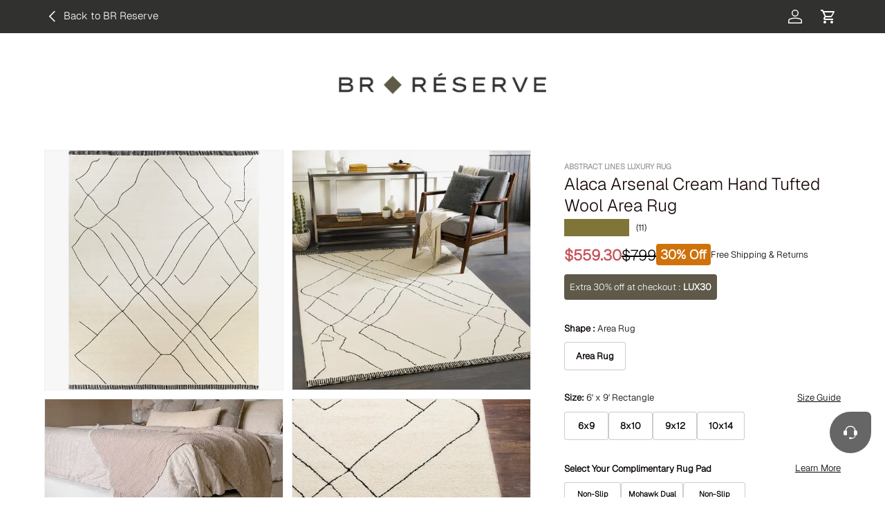

--- FILE ---
content_type: text/html; charset=utf-8
request_url: https://boutiquerugs.com/products/alaca-area-rug
body_size: 72632
content:
<!doctype html>
<html class="no-js" lang="en" dir="ltr">
    <head><meta charset="utf-8">
<meta name="viewport" content="width=device-width,initial-scale=1">
<title>Alaca Arsenal Cream Hand Tufted Wool Area Rug &ndash; Boutique Rugs</title>
    <link rel="canonical" href="https://boutiquerugs.com/products/alaca-area-rug"><link rel="icon" href="//boutiquerugs.com/cdn/shop/files/BR_fav.png?crop=center&height=48&v=1624051243&width=48" type="image/png">
    <link rel="apple-touch-icon" href="//boutiquerugs.com/cdn/shop/files/BR_fav.png?crop=center&height=180&v=1624051243&width=180"><meta name="description" content="Alaca Arsenal Cream Hand Tufted Wool Area Rug offers a premium wool build with clear abstract linework, ideal for contemporary, upscale spaces."><meta property="og:site_name" content="Boutique Rugs">
<meta property="og:url" content="https://boutiquerugs.com/products/alaca-area-rug">
<meta property="og:title" content="Alaca Arsenal Cream Hand Tufted Wool Area Rug">
<meta property="og:type" content="product">
<meta property="og:description" content="Alaca Arsenal Cream Hand Tufted Wool Area Rug offers a premium wool build with clear abstract linework, ideal for contemporary, upscale spaces."><meta property="og:image" content="http://boutiquerugs.com/cdn/shop/products/alac-810.jpg?crop=center&height=1200&v=1764334656&width=1200">
  <meta property="og:image:secure_url" content="https://boutiquerugs.com/cdn/shop/products/alac-810.jpg?crop=center&height=1200&v=1764334656&width=1200">
  <meta property="og:image:width" content="3622">
  <meta property="og:image:height" content="4546"><meta property="og:price:amount" content="799.00">
  <meta property="og:price:currency" content="USD"><meta name="twitter:card" content="summary_large_image">
<meta name="twitter:title" content="Alaca Arsenal Cream Hand Tufted Wool Area Rug">
<meta name="twitter:description" content="Alaca Arsenal Cream Hand Tufted Wool Area Rug offers a premium wool build with clear abstract linework, ideal for contemporary, upscale spaces.">
<link rel="preload" href="//boutiquerugs.com/cdn/shop/t/422/assets/main.css?v=143937275041670817581769441916" as="style">
        
<style data-shopify>
@font-face {
  font-family: Figtree;
  font-weight: 400;
  font-style: normal;
  font-display: swap;
  src: url("//boutiquerugs.com/cdn/fonts/figtree/figtree_n4.3c0838aba1701047e60be6a99a1b0a40ce9b8419.woff2") format("woff2"),
       url("//boutiquerugs.com/cdn/fonts/figtree/figtree_n4.c0575d1db21fc3821f17fd6617d3dee552312137.woff") format("woff");
}
@font-face {
  font-family: Figtree;
  font-weight: 700;
  font-style: normal;
  font-display: swap;
  src: url("//boutiquerugs.com/cdn/fonts/figtree/figtree_n7.2fd9bfe01586148e644724096c9d75e8c7a90e55.woff2") format("woff2"),
       url("//boutiquerugs.com/cdn/fonts/figtree/figtree_n7.ea05de92d862f9594794ab281c4c3a67501ef5fc.woff") format("woff");
}
@font-face {
  font-family: Figtree;
  font-weight: 400;
  font-style: italic;
  font-display: swap;
  src: url("//boutiquerugs.com/cdn/fonts/figtree/figtree_i4.89f7a4275c064845c304a4cf8a4a586060656db2.woff2") format("woff2"),
       url("//boutiquerugs.com/cdn/fonts/figtree/figtree_i4.6f955aaaafc55a22ffc1f32ecf3756859a5ad3e2.woff") format("woff");
}
@font-face {
  font-family: Figtree;
  font-weight: 700;
  font-style: italic;
  font-display: swap;
  src: url("//boutiquerugs.com/cdn/fonts/figtree/figtree_i7.06add7096a6f2ab742e09ec7e498115904eda1fe.woff2") format("woff2"),
       url("//boutiquerugs.com/cdn/fonts/figtree/figtree_i7.ee584b5fcaccdbb5518c0228158941f8df81b101.woff") format("woff");
}
@font-face {
  font-family: Ovo;
  font-weight: 400;
  font-style: normal;
  font-display: swap;
  src: url("//boutiquerugs.com/cdn/fonts/ovo/ovo_n4.cbcdfe6a371e62394cce345894111238d5c755fe.woff2") format("woff2"),
       url("//boutiquerugs.com/cdn/fonts/ovo/ovo_n4.45d7366896f09aaf8686b8a5de287b8fbe74e5ee.woff") format("woff");
}
@font-face {
  font-family: Figtree;
  font-weight: 500;
  font-style: normal;
  font-display: swap;
  src: url("//boutiquerugs.com/cdn/fonts/figtree/figtree_n5.3b6b7df38aa5986536945796e1f947445832047c.woff2") format("woff2"),
       url("//boutiquerugs.com/cdn/fonts/figtree/figtree_n5.f26bf6dcae278b0ed902605f6605fa3338e81dab.woff") format("woff");
}
@font-face {
  font-family: Geist;
  font-weight: 300;
  font-style: normal;
  font-display: swap;
  src: url("//boutiquerugs.com/cdn/fonts/geist/geist_n3.1fffebd1feaf38de9d015fa327e0d94c80f51bc5.woff2") format("woff2"),
       url("//boutiquerugs.com/cdn/fonts/geist/geist_n3.3da9b13d468b506b7fc1cff1a9e513ce84af6a6c.woff") format("woff");
}
:root {
              --bg-color: 255 255 255 / 1.0;
              --bg-color-og: 255 255 255 / 1.0;
              --heading-color: 24 9 7;
              --text-color: 9 3 2;
              --text-color-og: 9 3 2;
              --scrollbar-color: 9 3 2;
              --link-color: 0 0 0;
              --link-color-og: 0 0 0;
              --star-color: 128 117 57;
              --border-color: rgb(206 205 204);--swatch-border-color-default: 206 205 204;
                --swatch-border-color-active: 132 129 129;
                --swatch-card-size: 24px;
                --swatch-variant-picker-size: 72px;--color-scheme-1-bg: 242 242 242 / 1.0;
              --color-scheme-1-grad: ;
              --color-scheme-1-heading: 9 3 2;
              --color-scheme-1-text: 9 3 2;
              --color-scheme-1-btn-bg: 9 3 2;
              --color-scheme-1-btn-text: 255 255 255;
              --color-scheme-1-btn-bg-hover: 54 48 47;--color-scheme-2-bg: 73 93 99 / 1.0;
              --color-scheme-2-grad: ;
              --color-scheme-2-heading: 255 255 255;
              --color-scheme-2-text: 255 255 255;
              --color-scheme-2-btn-bg: 255 255 255;
              --color-scheme-2-btn-text: 9 3 2;
              --color-scheme-2-btn-bg-hover: 226 225 225;--color-scheme-3-bg: 255 255 255 / 1.0;
              --color-scheme-3-grad: ;
              --color-scheme-3-heading: 9 3 2;
              --color-scheme-3-text: 9 3 2;
              --color-scheme-3-btn-bg: 9 3 2;
              --color-scheme-3-btn-text: 255 255 255;
              --color-scheme-3-btn-bg-hover: 54 48 47;

              --drawer-bg-color: 255 255 255 / 1.0;
              --drawer-text-color: 9 3 2;

              --panel-bg-color: 242 242 242 / 1.0;
              --panel-heading-color: 9 3 2;
              --panel-text-color: 9 3 2;

              --in-stock-text-color: 44 126 63;
              --low-stock-text-color: 210 134 26;
              --very-low-stock-text-color: 180 12 28;
              --no-stock-text-color: 119 119 119;
              --no-stock-backordered-text-color: 119 119 119;

              --error-bg-color: 252 237 238;
              --error-text-color: 180 12 28;
              --success-bg-color: 232 246 234;
              --success-text-color: 44 126 63;
              --info-bg-color: 228 237 250;
              --info-text-color: 26 102 210;

              --heading-font-family: "Geist", Ovo, serif;
              --heading-font-style: normal;
              --heading-font-weight: 400;
              --heading-scale-start: 6;

              --navigation-font-family: Figtree, sans-serif;
              --navigation-font-style: normal;
              --navigation-font-weight: 500;--heading-text-transform: none;
--subheading-text-transform: none;
              --body-font-family: "Geist", "Inter", -apple-system, BlinkMacSystemFont, "San Francisco", "Segoe UI", Roboto, "Helvetica Neue", sans-serif;
              --body-font-style: normal;
              --body-font-weight: 300;
              --body-font-size: 15;

              --section-gap: 48;
              --heading-gap: calc(8 * var(--space-unit));--grid-column-gap: 20px;--btn-bg-color: 94, 89, 72;
              --btn-bg-hover-color: 94, 89, 72;
              --btn-text-color: 255 255 255;
              --btn-bg-color-og: 66 70 116;
              --btn-text-color-og: 255 255 255;
              --btn-alt-bg-color: 255 255 255;
              --btn-alt-bg-alpha: 1.0;
              --btn-alt-text-color: 9 3 2;
              --btn-border-width: 1px;
              --btn-padding-y: 12px;

              
              --btn-border-radius: 4px;
              

              --btn-lg-border-radius: 50%;
              --btn-icon-border-radius: 50%;
              --input-with-btn-inner-radius: var(--btn-border-radius);

              --input-bg-color: 255 255 255 / 1.0;
              --input-text-color: 9 3 2;
              --input-border-width: 1px;
              --input-border-radius: 3px;
              --textarea-border-radius: 3px;
              --input-border-radius: 4px;
              --input-bg-color-diff-3: #f7f7f7;
              --input-bg-color-diff-6: #f0f0f0;

              --modal-border-radius: 4px;
              --modal-overlay-color: 0 0 0;
              --modal-overlay-opacity: 0.4;
              --drawer-border-radius: 4px;
              --overlay-border-radius: 4px;
              --overlay-layer: 29;

              --custom-label-bg-color: 73 93 99 / 1.0;
              --custom-label-text-color: 255 255 255 / 1.0;--sale-label-bg-color: 180 12 28 / 1.0;
              --sale-label-text-color: 255 255 255 / 1.0;--new-label-bg-color: 26 102 210 / 1.0;
              --new-label-text-color: 255 255 255 / 1.0;--preorder-label-bg-color: 103 170 249 / 1.0;
              --preorder-label-text-color: 255 255 255 / 1.0;

              --collection-label-color: 121 111 71 / 1.0;

              --page-width: 1440px;
              --gutter-sm: 12px;
              --gutter-md: 32px;
              --gutter-lg: 64px;

              --payment-terms-bg-color: #ffffff;

              --coll-card-bg-color: #f7f7f7;
              --coll-card-border-color: rgba(0,0,0,0);

              --card-highlight-bg-color: #F9F9F9;
              --card-highlight-text-color: 85 85 85;
              --card-highlight-border-color: #E1E1E1;--blend-bg-color: #f7f7f7;

              --reading-width: 48em;
            }

            @media (max-width: 769px) {
              :root {
                --reading-width: 36em;
              }
            }</style>

        <link rel="stylesheet" href="//boutiquerugs.com/cdn/shop/t/422/assets/main.css?v=143937275041670817581769441916">
        <script async crossorigin fetchpriority="high" src="/cdn/shopifycloud/importmap-polyfill/es-modules-shim.2.4.0.js" type="70f5467dc6432069b8686a37-text/javascript"></script>
<script data-cfasync="false" src="//boutiquerugs.com/cdn/shop/t/422/assets/main.js?v=87181242221987709921769444846" defer="defer"></script>
        <script data-cfasync="false" src="//boutiquerugs.com/cdn/shop/t/422/assets/freshchat-button.js?v=98436893274531236961767267279" defer="defer"></script><script type="importmap">
    {
        "imports": {
            "@theme/critical": "//boutiquerugs.com/cdn/shop/t/422/assets/critical.js?v=45140160629995450641767267270",
            "@theme/component": "//boutiquerugs.com/cdn/shop/t/422/assets/component.js?v=74239122572524296041767267268",
            "@theme/events": "//boutiquerugs.com/cdn/shop/t/422/assets/events.js?v=12609511378310887161767267277",
            "@theme/morph": "//boutiquerugs.com/cdn/shop/t/422/assets/morph.js?v=130689995393408371391767267291",
            "@theme/product-form-component": "//boutiquerugs.com/cdn/shop/t/422/assets/product-form-component.js?v=104413046982954236671767267300",
            "@theme/section-renderer": "//boutiquerugs.com/cdn/shop/t/422/assets/section-renderer.js?v=110481346220187836181767267317",
            "@theme/utilities": "//boutiquerugs.com/cdn/shop/t/422/assets/utilities.js?v=123533943227443285691767267328",
            "@theme/new-variant-picker": "//boutiquerugs.com/cdn/shop/t/422/assets/new-variant-picker.js?v=133795068276557592901767267293",
            "@theme/media-gallery": "//boutiquerugs.com/cdn/shop/t/422/assets/media-gallery.js?v=97260401183002751601767267288",
            "@theme/quick-add": "//boutiquerugs.com/cdn/shop/t/422/assets/quick-add.js?v=36670813702257243391767267309"
        }
    }
</script>

<link
    rel="modulepreload"
    href="//boutiquerugs.com/cdn/shop/t/422/assets/critical.js?v=45140160629995450641767267270"
  >

<link
    rel="modulepreload"
    href="//boutiquerugs.com/cdn/shop/t/422/assets/utilities.js?v=123533943227443285691767267328"
>
<link
    rel="modulepreload"
    href="//boutiquerugs.com/cdn/shop/t/422/assets/component.js?v=74239122572524296041767267268"
>
<link
    rel="modulepreload"
    href="//boutiquerugs.com/cdn/shop/t/422/assets/section-renderer.js?v=110481346220187836181767267317"
>
<link
    rel="modulepreload"
    href="//boutiquerugs.com/cdn/shop/t/422/assets/morph.js?v=130689995393408371391767267291"
>
<link
    rel="modulepreload"
    href="//boutiquerugs.com/cdn/shop/t/422/assets/events.js?v=12609511378310887161767267277"
>

<script
    data-cfasync="false"
    src="//boutiquerugs.com/cdn/shop/t/422/assets/product-price.js?v=66880683761204804411768402943"
    type="module"
></script>

<script data-cfasync="false" src="//boutiquerugs.com/cdn/shop/t/422/assets/new-variant-picker.js?v=133795068276557592901767267293" type="module"></script>

<script type="70f5467dc6432069b8686a37-text/javascript">
    const basePath = 'https://cdn.shopify.com/static/themes/boutiquerugs/placeholders';
    const Theme = {
        placeholders: {
            general: [
                `${basePath}/general-1.png`,
                `${basePath}/general-2.png`,
                `${basePath}/general-3.png`,
                `${basePath}/general-4.png`,
                `${basePath}/general-5.png`,
                `${basePath}/general-6.png`,
                `${basePath}/general-7.png`,
            ],
            product: [`${basePath}/product-ball.png`, `${basePath}/product-cone.png`, `${basePath}/product-cube.png`],
        },
        translations: {
            placeholder_image: `Placeholder image`,
            added: `Added`,
        },
        routes: {
            root: '/',
            cart_add_url: '/cart/add',
            cart_change_url: '/cart/change',
            cart_update_url: '/cart/update',
            cart_url: '/cart',
            predictive_search_url: '/search/suggest',
            search_url: '/search',
        },
        template: {
            name: 'product',
        },
        settings: {
            moneyFormat: "${{amount}}",
            moneyWithCurrencyFormat: "${{amount}} USD",
        }
    };
</script>
<link
                rel="preload"
                href="//boutiquerugs.com/cdn/fonts/figtree/figtree_n4.3c0838aba1701047e60be6a99a1b0a40ce9b8419.woff2"
                as="font"
                type="font/woff2"
                crossorigin
                fetchpriority="high"
            ><link
                rel="preload"
                href="//boutiquerugs.com/cdn/fonts/ovo/ovo_n4.cbcdfe6a371e62394cce345894111238d5c755fe.woff2"
                as="font"
                type="font/woff2"
                crossorigin
                fetchpriority="high"
            >
<script type="70f5467dc6432069b8686a37-text/javascript">window.performance && window.performance.mark && window.performance.mark('shopify.content_for_header.start');</script><meta name="google-site-verification" content="wfnVerB768EgyTIJPj8L1bQLSXDwalAV3a1NMZkA9xw">
<meta id="shopify-digital-wallet" name="shopify-digital-wallet" content="/55087005888/digital_wallets/dialog">
<meta name="shopify-checkout-api-token" content="e33615b483760a28064a4035c40f9900">
<meta id="in-context-paypal-metadata" data-shop-id="55087005888" data-venmo-supported="true" data-environment="production" data-locale="en_US" data-paypal-v4="true" data-currency="USD">
<link rel="alternate" type="application/json+oembed" href="https://boutiquerugs.com/products/alaca-area-rug.oembed">
<script async="async" src="/checkouts/internal/preloads.js?locale=en-US" type="70f5467dc6432069b8686a37-text/javascript"></script>
<link rel="preconnect" href="https://shop.app" crossorigin="anonymous">
<script async="async" src="https://shop.app/checkouts/internal/preloads.js?locale=en-US&shop_id=55087005888" crossorigin="anonymous" type="70f5467dc6432069b8686a37-text/javascript"></script>
<script id="apple-pay-shop-capabilities" type="application/json">{"shopId":55087005888,"countryCode":"US","currencyCode":"USD","merchantCapabilities":["supports3DS"],"merchantId":"gid:\/\/shopify\/Shop\/55087005888","merchantName":"Boutique Rugs","requiredBillingContactFields":["postalAddress","email","phone"],"requiredShippingContactFields":["postalAddress","email","phone"],"shippingType":"shipping","supportedNetworks":["visa","masterCard","amex","discover","elo","jcb"],"total":{"type":"pending","label":"Boutique Rugs","amount":"1.00"},"shopifyPaymentsEnabled":true,"supportsSubscriptions":true}</script>
<script id="shopify-features" type="application/json">{"accessToken":"e33615b483760a28064a4035c40f9900","betas":["rich-media-storefront-analytics"],"domain":"boutiquerugs.com","predictiveSearch":true,"shopId":55087005888,"locale":"en"}</script>
<script type="70f5467dc6432069b8686a37-text/javascript">var Shopify = Shopify || {};
Shopify.shop = "boutiquerugs.myshopify.com";
Shopify.locale = "en";
Shopify.currency = {"active":"USD","rate":"1.0"};
Shopify.country = "US";
Shopify.theme = {"name":"Ent.v2.0.1-NewYear-26.01.01","id":149540176064,"schema_name":"Enterprise","schema_version":"2.0.1","theme_store_id":1657,"role":"main"};
Shopify.theme.handle = "null";
Shopify.theme.style = {"id":null,"handle":null};
Shopify.cdnHost = "boutiquerugs.com/cdn";
Shopify.routes = Shopify.routes || {};
Shopify.routes.root = "/";</script>
<script type="70f5467dc6432069b8686a37-module">!function(o){(o.Shopify=o.Shopify||{}).modules=!0}(window);</script>
<script type="70f5467dc6432069b8686a37-text/javascript">!function(o){function n(){var o=[];function n(){o.push(Array.prototype.slice.apply(arguments))}return n.q=o,n}var t=o.Shopify=o.Shopify||{};t.loadFeatures=n(),t.autoloadFeatures=n()}(window);</script>
<script type="70f5467dc6432069b8686a37-text/javascript">
  window.ShopifyPay = window.ShopifyPay || {};
  window.ShopifyPay.apiHost = "shop.app\/pay";
  window.ShopifyPay.redirectState = null;
</script>
<script id="shop-js-analytics" type="application/json">{"pageType":"product"}</script>
<script defer="defer" async type="70f5467dc6432069b8686a37-module" src="//boutiquerugs.com/cdn/shopifycloud/shop-js/modules/v2/client.init-shop-cart-sync_BT-GjEfc.en.esm.js"></script>
<script defer="defer" async type="70f5467dc6432069b8686a37-module" src="//boutiquerugs.com/cdn/shopifycloud/shop-js/modules/v2/chunk.common_D58fp_Oc.esm.js"></script>
<script defer="defer" async type="70f5467dc6432069b8686a37-module" src="//boutiquerugs.com/cdn/shopifycloud/shop-js/modules/v2/chunk.modal_xMitdFEc.esm.js"></script>
<script type="70f5467dc6432069b8686a37-module">
  await import("//boutiquerugs.com/cdn/shopifycloud/shop-js/modules/v2/client.init-shop-cart-sync_BT-GjEfc.en.esm.js");
await import("//boutiquerugs.com/cdn/shopifycloud/shop-js/modules/v2/chunk.common_D58fp_Oc.esm.js");
await import("//boutiquerugs.com/cdn/shopifycloud/shop-js/modules/v2/chunk.modal_xMitdFEc.esm.js");

  window.Shopify.SignInWithShop?.initShopCartSync?.({"fedCMEnabled":true,"windoidEnabled":true});

</script>
<script type="70f5467dc6432069b8686a37-text/javascript">
  window.Shopify = window.Shopify || {};
  if (!window.Shopify.featureAssets) window.Shopify.featureAssets = {};
  window.Shopify.featureAssets['shop-js'] = {"shop-cart-sync":["modules/v2/client.shop-cart-sync_DZOKe7Ll.en.esm.js","modules/v2/chunk.common_D58fp_Oc.esm.js","modules/v2/chunk.modal_xMitdFEc.esm.js"],"init-fed-cm":["modules/v2/client.init-fed-cm_B6oLuCjv.en.esm.js","modules/v2/chunk.common_D58fp_Oc.esm.js","modules/v2/chunk.modal_xMitdFEc.esm.js"],"shop-cash-offers":["modules/v2/client.shop-cash-offers_D2sdYoxE.en.esm.js","modules/v2/chunk.common_D58fp_Oc.esm.js","modules/v2/chunk.modal_xMitdFEc.esm.js"],"shop-login-button":["modules/v2/client.shop-login-button_QeVjl5Y3.en.esm.js","modules/v2/chunk.common_D58fp_Oc.esm.js","modules/v2/chunk.modal_xMitdFEc.esm.js"],"pay-button":["modules/v2/client.pay-button_DXTOsIq6.en.esm.js","modules/v2/chunk.common_D58fp_Oc.esm.js","modules/v2/chunk.modal_xMitdFEc.esm.js"],"shop-button":["modules/v2/client.shop-button_DQZHx9pm.en.esm.js","modules/v2/chunk.common_D58fp_Oc.esm.js","modules/v2/chunk.modal_xMitdFEc.esm.js"],"avatar":["modules/v2/client.avatar_BTnouDA3.en.esm.js"],"init-windoid":["modules/v2/client.init-windoid_CR1B-cfM.en.esm.js","modules/v2/chunk.common_D58fp_Oc.esm.js","modules/v2/chunk.modal_xMitdFEc.esm.js"],"init-shop-for-new-customer-accounts":["modules/v2/client.init-shop-for-new-customer-accounts_C_vY_xzh.en.esm.js","modules/v2/client.shop-login-button_QeVjl5Y3.en.esm.js","modules/v2/chunk.common_D58fp_Oc.esm.js","modules/v2/chunk.modal_xMitdFEc.esm.js"],"init-shop-email-lookup-coordinator":["modules/v2/client.init-shop-email-lookup-coordinator_BI7n9ZSv.en.esm.js","modules/v2/chunk.common_D58fp_Oc.esm.js","modules/v2/chunk.modal_xMitdFEc.esm.js"],"init-shop-cart-sync":["modules/v2/client.init-shop-cart-sync_BT-GjEfc.en.esm.js","modules/v2/chunk.common_D58fp_Oc.esm.js","modules/v2/chunk.modal_xMitdFEc.esm.js"],"shop-toast-manager":["modules/v2/client.shop-toast-manager_DiYdP3xc.en.esm.js","modules/v2/chunk.common_D58fp_Oc.esm.js","modules/v2/chunk.modal_xMitdFEc.esm.js"],"init-customer-accounts":["modules/v2/client.init-customer-accounts_D9ZNqS-Q.en.esm.js","modules/v2/client.shop-login-button_QeVjl5Y3.en.esm.js","modules/v2/chunk.common_D58fp_Oc.esm.js","modules/v2/chunk.modal_xMitdFEc.esm.js"],"init-customer-accounts-sign-up":["modules/v2/client.init-customer-accounts-sign-up_iGw4briv.en.esm.js","modules/v2/client.shop-login-button_QeVjl5Y3.en.esm.js","modules/v2/chunk.common_D58fp_Oc.esm.js","modules/v2/chunk.modal_xMitdFEc.esm.js"],"shop-follow-button":["modules/v2/client.shop-follow-button_CqMgW2wH.en.esm.js","modules/v2/chunk.common_D58fp_Oc.esm.js","modules/v2/chunk.modal_xMitdFEc.esm.js"],"checkout-modal":["modules/v2/client.checkout-modal_xHeaAweL.en.esm.js","modules/v2/chunk.common_D58fp_Oc.esm.js","modules/v2/chunk.modal_xMitdFEc.esm.js"],"shop-login":["modules/v2/client.shop-login_D91U-Q7h.en.esm.js","modules/v2/chunk.common_D58fp_Oc.esm.js","modules/v2/chunk.modal_xMitdFEc.esm.js"],"lead-capture":["modules/v2/client.lead-capture_BJmE1dJe.en.esm.js","modules/v2/chunk.common_D58fp_Oc.esm.js","modules/v2/chunk.modal_xMitdFEc.esm.js"],"payment-terms":["modules/v2/client.payment-terms_Ci9AEqFq.en.esm.js","modules/v2/chunk.common_D58fp_Oc.esm.js","modules/v2/chunk.modal_xMitdFEc.esm.js"]};
</script>
<script type="70f5467dc6432069b8686a37-text/javascript">(function() {
  var isLoaded = false;
  function asyncLoad() {
    if (isLoaded) return;
    isLoaded = true;
    var urls = ["https:\/\/static.affiliatly.com\/shopify\/v3\/shopify.js?affiliatly_code=AF-1011621\u0026shop=boutiquerugs.myshopify.com","https:\/\/cdn.shipinsure.io\/tagManager.js?shop_name=boutiquerugs.myshopify.com\u0026shop=boutiquerugs.myshopify.com","https:\/\/cdn-assets.custompricecalculator.com\/shopify\/calculator.js?shop=boutiquerugs.myshopify.com"];
    for (var i = 0; i < urls.length; i++) {
      var s = document.createElement('script');
      s.type = 'text/javascript';
      s.async = true;
      s.src = urls[i];
      var x = document.getElementsByTagName('script')[0];
      x.parentNode.insertBefore(s, x);
    }
  };
  if(window.attachEvent) {
    window.attachEvent('onload', asyncLoad);
  } else {
    window.addEventListener('load', asyncLoad, false);
  }
})();</script>
<script id="__st" type="70f5467dc6432069b8686a37-text/javascript">var __st={"a":55087005888,"offset":-18000,"reqid":"aee0e840-9b1a-45b7-a1e5-b09d38576c32-1769450731","pageurl":"boutiquerugs.com\/products\/alaca-area-rug","u":"72f9ba2f7d05","p":"product","rtyp":"product","rid":6728437137600};</script>
<script type="70f5467dc6432069b8686a37-text/javascript">window.ShopifyPaypalV4VisibilityTracking = true;</script>
<script id="captcha-bootstrap" type="70f5467dc6432069b8686a37-text/javascript">!function(){'use strict';const t='contact',e='account',n='new_comment',o=[[t,t],['blogs',n],['comments',n],[t,'customer']],c=[[e,'customer_login'],[e,'guest_login'],[e,'recover_customer_password'],[e,'create_customer']],r=t=>t.map((([t,e])=>`form[action*='/${t}']:not([data-nocaptcha='true']) input[name='form_type'][value='${e}']`)).join(','),a=t=>()=>t?[...document.querySelectorAll(t)].map((t=>t.form)):[];function s(){const t=[...o],e=r(t);return a(e)}const i='password',u='form_key',d=['recaptcha-v3-token','g-recaptcha-response','h-captcha-response',i],f=()=>{try{return window.sessionStorage}catch{return}},m='__shopify_v',_=t=>t.elements[u];function p(t,e,n=!1){try{const o=window.sessionStorage,c=JSON.parse(o.getItem(e)),{data:r}=function(t){const{data:e,action:n}=t;return t[m]||n?{data:e,action:n}:{data:t,action:n}}(c);for(const[e,n]of Object.entries(r))t.elements[e]&&(t.elements[e].value=n);n&&o.removeItem(e)}catch(o){console.error('form repopulation failed',{error:o})}}const l='form_type',E='cptcha';function T(t){t.dataset[E]=!0}const w=window,h=w.document,L='Shopify',v='ce_forms',y='captcha';let A=!1;((t,e)=>{const n=(g='f06e6c50-85a8-45c8-87d0-21a2b65856fe',I='https://cdn.shopify.com/shopifycloud/storefront-forms-hcaptcha/ce_storefront_forms_captcha_hcaptcha.v1.5.2.iife.js',D={infoText:'Protected by hCaptcha',privacyText:'Privacy',termsText:'Terms'},(t,e,n)=>{const o=w[L][v],c=o.bindForm;if(c)return c(t,g,e,D).then(n);var r;o.q.push([[t,g,e,D],n]),r=I,A||(h.body.append(Object.assign(h.createElement('script'),{id:'captcha-provider',async:!0,src:r})),A=!0)});var g,I,D;w[L]=w[L]||{},w[L][v]=w[L][v]||{},w[L][v].q=[],w[L][y]=w[L][y]||{},w[L][y].protect=function(t,e){n(t,void 0,e),T(t)},Object.freeze(w[L][y]),function(t,e,n,w,h,L){const[v,y,A,g]=function(t,e,n){const i=e?o:[],u=t?c:[],d=[...i,...u],f=r(d),m=r(i),_=r(d.filter((([t,e])=>n.includes(e))));return[a(f),a(m),a(_),s()]}(w,h,L),I=t=>{const e=t.target;return e instanceof HTMLFormElement?e:e&&e.form},D=t=>v().includes(t);t.addEventListener('submit',(t=>{const e=I(t);if(!e)return;const n=D(e)&&!e.dataset.hcaptchaBound&&!e.dataset.recaptchaBound,o=_(e),c=g().includes(e)&&(!o||!o.value);(n||c)&&t.preventDefault(),c&&!n&&(function(t){try{if(!f())return;!function(t){const e=f();if(!e)return;const n=_(t);if(!n)return;const o=n.value;o&&e.removeItem(o)}(t);const e=Array.from(Array(32),(()=>Math.random().toString(36)[2])).join('');!function(t,e){_(t)||t.append(Object.assign(document.createElement('input'),{type:'hidden',name:u})),t.elements[u].value=e}(t,e),function(t,e){const n=f();if(!n)return;const o=[...t.querySelectorAll(`input[type='${i}']`)].map((({name:t})=>t)),c=[...d,...o],r={};for(const[a,s]of new FormData(t).entries())c.includes(a)||(r[a]=s);n.setItem(e,JSON.stringify({[m]:1,action:t.action,data:r}))}(t,e)}catch(e){console.error('failed to persist form',e)}}(e),e.submit())}));const S=(t,e)=>{t&&!t.dataset[E]&&(n(t,e.some((e=>e===t))),T(t))};for(const o of['focusin','change'])t.addEventListener(o,(t=>{const e=I(t);D(e)&&S(e,y())}));const B=e.get('form_key'),M=e.get(l),P=B&&M;t.addEventListener('DOMContentLoaded',(()=>{const t=y();if(P)for(const e of t)e.elements[l].value===M&&p(e,B);[...new Set([...A(),...v().filter((t=>'true'===t.dataset.shopifyCaptcha))])].forEach((e=>S(e,t)))}))}(h,new URLSearchParams(w.location.search),n,t,e,['guest_login'])})(!0,!0)}();</script>
<script integrity="sha256-4kQ18oKyAcykRKYeNunJcIwy7WH5gtpwJnB7kiuLZ1E=" data-source-attribution="shopify.loadfeatures" defer="defer" src="//boutiquerugs.com/cdn/shopifycloud/storefront/assets/storefront/load_feature-a0a9edcb.js" crossorigin="anonymous" type="70f5467dc6432069b8686a37-text/javascript"></script>
<script crossorigin="anonymous" defer="defer" src="//boutiquerugs.com/cdn/shopifycloud/storefront/assets/shopify_pay/storefront-65b4c6d7.js?v=20250812" type="70f5467dc6432069b8686a37-text/javascript"></script>
<script data-source-attribution="shopify.dynamic_checkout.dynamic.init" type="70f5467dc6432069b8686a37-text/javascript">var Shopify=Shopify||{};Shopify.PaymentButton=Shopify.PaymentButton||{isStorefrontPortableWallets:!0,init:function(){window.Shopify.PaymentButton.init=function(){};var t=document.createElement("script");t.src="https://boutiquerugs.com/cdn/shopifycloud/portable-wallets/latest/portable-wallets.en.js",t.type="module",document.head.appendChild(t)}};
</script>
<script data-source-attribution="shopify.dynamic_checkout.buyer_consent" type="70f5467dc6432069b8686a37-text/javascript">
  function portableWalletsHideBuyerConsent(e){var t=document.getElementById("shopify-buyer-consent"),n=document.getElementById("shopify-subscription-policy-button");t&&n&&(t.classList.add("hidden"),t.setAttribute("aria-hidden","true"),n.removeEventListener("click",e))}function portableWalletsShowBuyerConsent(e){var t=document.getElementById("shopify-buyer-consent"),n=document.getElementById("shopify-subscription-policy-button");t&&n&&(t.classList.remove("hidden"),t.removeAttribute("aria-hidden"),n.addEventListener("click",e))}window.Shopify?.PaymentButton&&(window.Shopify.PaymentButton.hideBuyerConsent=portableWalletsHideBuyerConsent,window.Shopify.PaymentButton.showBuyerConsent=portableWalletsShowBuyerConsent);
</script>
<script data-source-attribution="shopify.dynamic_checkout.cart.bootstrap" type="70f5467dc6432069b8686a37-text/javascript">document.addEventListener("DOMContentLoaded",(function(){function t(){return document.querySelector("shopify-accelerated-checkout-cart, shopify-accelerated-checkout")}if(t())Shopify.PaymentButton.init();else{new MutationObserver((function(e,n){t()&&(Shopify.PaymentButton.init(),n.disconnect())})).observe(document.body,{childList:!0,subtree:!0})}}));
</script>
<script id='scb4127' type="70f5467dc6432069b8686a37-text/javascript" async='' src='https://boutiquerugs.com/cdn/shopifycloud/privacy-banner/storefront-banner.js'></script><link id="shopify-accelerated-checkout-styles" rel="stylesheet" media="screen" href="https://boutiquerugs.com/cdn/shopifycloud/portable-wallets/latest/accelerated-checkout-backwards-compat.css" crossorigin="anonymous">
<style id="shopify-accelerated-checkout-cart">
        #shopify-buyer-consent {
  margin-top: 1em;
  display: inline-block;
  width: 100%;
}

#shopify-buyer-consent.hidden {
  display: none;
}

#shopify-subscription-policy-button {
  background: none;
  border: none;
  padding: 0;
  text-decoration: underline;
  font-size: inherit;
  cursor: pointer;
}

#shopify-subscription-policy-button::before {
  box-shadow: none;
}

      </style>
<link rel="stylesheet" media="screen" href="//boutiquerugs.com/cdn/shop/t/422/compiled_assets/styles.css?v=386244">
<script id="sections-script" data-sections="footer" defer="defer" src="//boutiquerugs.com/cdn/shop/t/422/compiled_assets/scripts.js?v=386244" type="70f5467dc6432069b8686a37-text/javascript"></script>
<script type="70f5467dc6432069b8686a37-text/javascript">window.performance && window.performance.mark && window.performance.mark('shopify.content_for_header.end');</script>


        <script type="70f5467dc6432069b8686a37-text/javascript">
            document.documentElement.className = document.documentElement.className.replace('no-js', 'js');
        </script><!-- CC Custom Head Start --><!-- CC Custom Head End -->
            <script src="//boutiquerugs.com/cdn/shop/t/422/assets/review.bundle.js?v=67195336614319914431769430787" defer type="70f5467dc6432069b8686a37-text/javascript"></script>
        
        
            <script src="//boutiquerugs.com/cdn/shop/t/422/assets/loyalty.bundle.js?v=33786292354444220061767267286" defer type="70f5467dc6432069b8686a37-text/javascript"></script>
        
        <script src="//boutiquerugs.com/cdn/shop/t/422/assets/wishlist.bundle.js?v=28839461519766762201769193016" defer type="70f5467dc6432069b8686a37-text/javascript"></script>
        <script src="//boutiquerugs.com/cdn/shop/t/422/assets/tab-content-wrapper.js?v=26915864106004117961767267325" defer type="70f5467dc6432069b8686a37-text/javascript"></script>

        <!-- Google Tag Manager -->
        <script type="70f5467dc6432069b8686a37-text/javascript">
            (function (w, d, s, l, i) {
                w[l] = w[l] || [];
                w[l].push({ 'gtm.start': new Date().getTime(), event: 'gtm.js' });
                var f = d.getElementsByTagName(s)[0],
                    j = d.createElement(s),
                    dl = l != 'dataLayer' ? '&l=' + l : '';
                j.async = true;
                j.src = 'https://www.googletagmanager.com/gtm.js?id=' + i + dl;
                f.parentNode.insertBefore(j, f);
            })(window, document, 'script', 'dataLayer', 'GTM-MTXBPB3');
        </script>
        <!-- End Google Tag Manager -->

        
  <script type="70f5467dc6432069b8686a37-text/javascript">
    // FreshChat GTM Variables
    window.dataLayer = window.dataLayer || [];
    window.dataLayer.push({
      event: 'freshchatInfo',
      CUSTOMER_NAME: '',
      CUSTOMER_ID: '',
      CUSTOMER_EMAIL: '',
      CUSTOMER_PHONE: '',
      PAGE_TYPE: 'product.reserve',
      CUSTOMER_EMAIL_MD5_HASHED: '',
    });
  </script>


        <!-- TrustBox script -->
        <script type="70f5467dc6432069b8686a37-text/javascript" src="//widget.trustpilot.com/bootstrap/v5/tp.widget.bootstrap.min.js" async title="Trustpilot customer reviews widget"></script>
        <!-- End TrustBox script -->
        <link rel="stylesheet" href="//boutiquerugs.com/cdn/shop/t/422/assets/horizontal-scroll.css?v=89705573920567512761767267283">
        <script data-cfasync="false" src="//boutiquerugs.com/cdn/shop/t/422/assets/horizontal-scroll.js?v=96801537341130797691767971455" defer></script>
        <script data-cfasync="false" src="//boutiquerugs.com/cdn/shop/t/422/assets/top.js?v=95701457184037835791767267328" defer></script>
    <!-- BEGIN app block: shopify://apps/apippa-custom-price-calc/blocks/cpc-app-embed/c499fa68-8478-4285-a3f7-27654dd66c3e -->    
    <script type="70f5467dc6432069b8686a37-text/javascript">console.log("Not inside Theme Editor");</script>
    
      <!-- Injecting jQuery from CDN -->
    
      <script type="70f5467dc6432069b8686a37-text/javascript">
        (function() {
          function loadScript(src, callback) {
            var script = document.createElement('script');
            script.src = src;
            script.type = 'text/javascript';
            script.onload = callback;
            document.head.appendChild(script);
          }
      
          function loadCalculator() {
            loadScript('https://cdn-assets.custompricecalculator.com/shopify/calculator.js', function() {
              console.log('Calculator script loaded!');
            });
          }
          setTimeout(function(){
          if (typeof window.jQuery === 'undefined') {
            loadScript('https://ajax.googleapis.com/ajax/libs/jquery/3.7.1/jquery.min.js', function() {
              console.log('jQuery loaded!');
              loadCalculator();
            });
          } else {
            console.log('jQuery already present!');
            loadCalculator();
          }
        }, 800);
        })();
      </script>
       
    
  
  <!-- END app block --><link href="https://monorail-edge.shopifysvc.com" rel="dns-prefetch">
<script type="70f5467dc6432069b8686a37-text/javascript">(function(){if ("sendBeacon" in navigator && "performance" in window) {try {var session_token_from_headers = performance.getEntriesByType('navigation')[0].serverTiming.find(x => x.name == '_s').description;} catch {var session_token_from_headers = undefined;}var session_cookie_matches = document.cookie.match(/_shopify_s=([^;]*)/);var session_token_from_cookie = session_cookie_matches && session_cookie_matches.length === 2 ? session_cookie_matches[1] : "";var session_token = session_token_from_headers || session_token_from_cookie || "";function handle_abandonment_event(e) {var entries = performance.getEntries().filter(function(entry) {return /monorail-edge.shopifysvc.com/.test(entry.name);});if (!window.abandonment_tracked && entries.length === 0) {window.abandonment_tracked = true;var currentMs = Date.now();var navigation_start = performance.timing.navigationStart;var payload = {shop_id: 55087005888,url: window.location.href,navigation_start,duration: currentMs - navigation_start,session_token,page_type: "product"};window.navigator.sendBeacon("https://monorail-edge.shopifysvc.com/v1/produce", JSON.stringify({schema_id: "online_store_buyer_site_abandonment/1.1",payload: payload,metadata: {event_created_at_ms: currentMs,event_sent_at_ms: currentMs}}));}}window.addEventListener('pagehide', handle_abandonment_event);}}());</script>
<script id="web-pixels-manager-setup" type="70f5467dc6432069b8686a37-text/javascript">(function e(e,d,r,n,o){if(void 0===o&&(o={}),!Boolean(null===(a=null===(i=window.Shopify)||void 0===i?void 0:i.analytics)||void 0===a?void 0:a.replayQueue)){var i,a;window.Shopify=window.Shopify||{};var t=window.Shopify;t.analytics=t.analytics||{};var s=t.analytics;s.replayQueue=[],s.publish=function(e,d,r){return s.replayQueue.push([e,d,r]),!0};try{self.performance.mark("wpm:start")}catch(e){}var l=function(){var e={modern:/Edge?\/(1{2}[4-9]|1[2-9]\d|[2-9]\d{2}|\d{4,})\.\d+(\.\d+|)|Firefox\/(1{2}[4-9]|1[2-9]\d|[2-9]\d{2}|\d{4,})\.\d+(\.\d+|)|Chrom(ium|e)\/(9{2}|\d{3,})\.\d+(\.\d+|)|(Maci|X1{2}).+ Version\/(15\.\d+|(1[6-9]|[2-9]\d|\d{3,})\.\d+)([,.]\d+|)( \(\w+\)|)( Mobile\/\w+|) Safari\/|Chrome.+OPR\/(9{2}|\d{3,})\.\d+\.\d+|(CPU[ +]OS|iPhone[ +]OS|CPU[ +]iPhone|CPU IPhone OS|CPU iPad OS)[ +]+(15[._]\d+|(1[6-9]|[2-9]\d|\d{3,})[._]\d+)([._]\d+|)|Android:?[ /-](13[3-9]|1[4-9]\d|[2-9]\d{2}|\d{4,})(\.\d+|)(\.\d+|)|Android.+Firefox\/(13[5-9]|1[4-9]\d|[2-9]\d{2}|\d{4,})\.\d+(\.\d+|)|Android.+Chrom(ium|e)\/(13[3-9]|1[4-9]\d|[2-9]\d{2}|\d{4,})\.\d+(\.\d+|)|SamsungBrowser\/([2-9]\d|\d{3,})\.\d+/,legacy:/Edge?\/(1[6-9]|[2-9]\d|\d{3,})\.\d+(\.\d+|)|Firefox\/(5[4-9]|[6-9]\d|\d{3,})\.\d+(\.\d+|)|Chrom(ium|e)\/(5[1-9]|[6-9]\d|\d{3,})\.\d+(\.\d+|)([\d.]+$|.*Safari\/(?![\d.]+ Edge\/[\d.]+$))|(Maci|X1{2}).+ Version\/(10\.\d+|(1[1-9]|[2-9]\d|\d{3,})\.\d+)([,.]\d+|)( \(\w+\)|)( Mobile\/\w+|) Safari\/|Chrome.+OPR\/(3[89]|[4-9]\d|\d{3,})\.\d+\.\d+|(CPU[ +]OS|iPhone[ +]OS|CPU[ +]iPhone|CPU IPhone OS|CPU iPad OS)[ +]+(10[._]\d+|(1[1-9]|[2-9]\d|\d{3,})[._]\d+)([._]\d+|)|Android:?[ /-](13[3-9]|1[4-9]\d|[2-9]\d{2}|\d{4,})(\.\d+|)(\.\d+|)|Mobile Safari.+OPR\/([89]\d|\d{3,})\.\d+\.\d+|Android.+Firefox\/(13[5-9]|1[4-9]\d|[2-9]\d{2}|\d{4,})\.\d+(\.\d+|)|Android.+Chrom(ium|e)\/(13[3-9]|1[4-9]\d|[2-9]\d{2}|\d{4,})\.\d+(\.\d+|)|Android.+(UC? ?Browser|UCWEB|U3)[ /]?(15\.([5-9]|\d{2,})|(1[6-9]|[2-9]\d|\d{3,})\.\d+)\.\d+|SamsungBrowser\/(5\.\d+|([6-9]|\d{2,})\.\d+)|Android.+MQ{2}Browser\/(14(\.(9|\d{2,})|)|(1[5-9]|[2-9]\d|\d{3,})(\.\d+|))(\.\d+|)|K[Aa][Ii]OS\/(3\.\d+|([4-9]|\d{2,})\.\d+)(\.\d+|)/},d=e.modern,r=e.legacy,n=navigator.userAgent;return n.match(d)?"modern":n.match(r)?"legacy":"unknown"}(),u="modern"===l?"modern":"legacy",c=(null!=n?n:{modern:"",legacy:""})[u],f=function(e){return[e.baseUrl,"/wpm","/b",e.hashVersion,"modern"===e.buildTarget?"m":"l",".js"].join("")}({baseUrl:d,hashVersion:r,buildTarget:u}),m=function(e){var d=e.version,r=e.bundleTarget,n=e.surface,o=e.pageUrl,i=e.monorailEndpoint;return{emit:function(e){var a=e.status,t=e.errorMsg,s=(new Date).getTime(),l=JSON.stringify({metadata:{event_sent_at_ms:s},events:[{schema_id:"web_pixels_manager_load/3.1",payload:{version:d,bundle_target:r,page_url:o,status:a,surface:n,error_msg:t},metadata:{event_created_at_ms:s}}]});if(!i)return console&&console.warn&&console.warn("[Web Pixels Manager] No Monorail endpoint provided, skipping logging."),!1;try{return self.navigator.sendBeacon.bind(self.navigator)(i,l)}catch(e){}var u=new XMLHttpRequest;try{return u.open("POST",i,!0),u.setRequestHeader("Content-Type","text/plain"),u.send(l),!0}catch(e){return console&&console.warn&&console.warn("[Web Pixels Manager] Got an unhandled error while logging to Monorail."),!1}}}}({version:r,bundleTarget:l,surface:e.surface,pageUrl:self.location.href,monorailEndpoint:e.monorailEndpoint});try{o.browserTarget=l,function(e){var d=e.src,r=e.async,n=void 0===r||r,o=e.onload,i=e.onerror,a=e.sri,t=e.scriptDataAttributes,s=void 0===t?{}:t,l=document.createElement("script"),u=document.querySelector("head"),c=document.querySelector("body");if(l.async=n,l.src=d,a&&(l.integrity=a,l.crossOrigin="anonymous"),s)for(var f in s)if(Object.prototype.hasOwnProperty.call(s,f))try{l.dataset[f]=s[f]}catch(e){}if(o&&l.addEventListener("load",o),i&&l.addEventListener("error",i),u)u.appendChild(l);else{if(!c)throw new Error("Did not find a head or body element to append the script");c.appendChild(l)}}({src:f,async:!0,onload:function(){if(!function(){var e,d;return Boolean(null===(d=null===(e=window.Shopify)||void 0===e?void 0:e.analytics)||void 0===d?void 0:d.initialized)}()){var d=window.webPixelsManager.init(e)||void 0;if(d){var r=window.Shopify.analytics;r.replayQueue.forEach((function(e){var r=e[0],n=e[1],o=e[2];d.publishCustomEvent(r,n,o)})),r.replayQueue=[],r.publish=d.publishCustomEvent,r.visitor=d.visitor,r.initialized=!0}}},onerror:function(){return m.emit({status:"failed",errorMsg:"".concat(f," has failed to load")})},sri:function(e){var d=/^sha384-[A-Za-z0-9+/=]+$/;return"string"==typeof e&&d.test(e)}(c)?c:"",scriptDataAttributes:o}),m.emit({status:"loading"})}catch(e){m.emit({status:"failed",errorMsg:(null==e?void 0:e.message)||"Unknown error"})}}})({shopId: 55087005888,storefrontBaseUrl: "https://boutiquerugs.com",extensionsBaseUrl: "https://extensions.shopifycdn.com/cdn/shopifycloud/web-pixels-manager",monorailEndpoint: "https://monorail-edge.shopifysvc.com/unstable/produce_batch",surface: "storefront-renderer",enabledBetaFlags: ["2dca8a86"],webPixelsConfigList: [{"id":"1415774400","configuration":"{\"accountID\":\"KS4iSh\",\"webPixelConfig\":\"eyJlbmFibGVBZGRlZFRvQ2FydEV2ZW50cyI6IHRydWV9\"}","eventPayloadVersion":"v1","runtimeContext":"STRICT","scriptVersion":"524f6c1ee37bacdca7657a665bdca589","type":"APP","apiClientId":123074,"privacyPurposes":["ANALYTICS","MARKETING"],"dataSharingAdjustments":{"protectedCustomerApprovalScopes":["read_customer_address","read_customer_email","read_customer_name","read_customer_personal_data","read_customer_phone"]}},{"id":"1153138880","configuration":"{\"pixelCode\":\"D22009BC77UE2I54Q370\"}","eventPayloadVersion":"v1","runtimeContext":"STRICT","scriptVersion":"22e92c2ad45662f435e4801458fb78cc","type":"APP","apiClientId":4383523,"privacyPurposes":["ANALYTICS","MARKETING","SALE_OF_DATA"],"dataSharingAdjustments":{"protectedCustomerApprovalScopes":["read_customer_address","read_customer_email","read_customer_name","read_customer_personal_data","read_customer_phone"]}},{"id":"1151238336","configuration":"{\"config\":\"{\\\"google_tag_ids\\\":[\\\"G-GZD9X4TQ61\\\",\\\"AW-858641833\\\",\\\"GT-MKTP48DC\\\"],\\\"target_country\\\":\\\"US\\\",\\\"gtag_events\\\":[{\\\"type\\\":\\\"search\\\",\\\"action_label\\\":[\\\"G-GZD9X4TQ61\\\",\\\"AW-858641833\\\/9wLSCMLOvfgaEKmrt5kD\\\"]},{\\\"type\\\":\\\"begin_checkout\\\",\\\"action_label\\\":[\\\"G-GZD9X4TQ61\\\",\\\"AW-858641833\\\/Hg1_COHQsPgaEKmrt5kD\\\"]},{\\\"type\\\":\\\"view_item\\\",\\\"action_label\\\":[\\\"G-GZD9X4TQ61\\\",\\\"AW-858641833\\\/Vl0YCL_OvfgaEKmrt5kD\\\",\\\"MC-X55YBVEPEK\\\",\\\"MC-GDJKFE9759\\\"]},{\\\"type\\\":\\\"purchase\\\",\\\"action_label\\\":[\\\"G-GZD9X4TQ61\\\",\\\"AW-858641833\\\/ASUUCN7QsPgaEKmrt5kD\\\",\\\"MC-X55YBVEPEK\\\",\\\"MC-GDJKFE9759\\\"]},{\\\"type\\\":\\\"page_view\\\",\\\"action_label\\\":[\\\"G-GZD9X4TQ61\\\",\\\"AW-858641833\\\/cRnACOfQsPgaEKmrt5kD\\\",\\\"MC-X55YBVEPEK\\\",\\\"MC-GDJKFE9759\\\",\\\"AW-858641833\\\/1SRNCKPi19QBEKmrt5kD\\\"]},{\\\"type\\\":\\\"add_payment_info\\\",\\\"action_label\\\":[\\\"G-GZD9X4TQ61\\\",\\\"AW-858641833\\\/I3DJCMXOvfgaEKmrt5kD\\\"]},{\\\"type\\\":\\\"add_to_cart\\\",\\\"action_label\\\":[\\\"G-GZD9X4TQ61\\\",\\\"AW-858641833\\\/2f9KCOTQsPgaEKmrt5kD\\\"]}],\\\"enable_monitoring_mode\\\":false}\"}","eventPayloadVersion":"v1","runtimeContext":"OPEN","scriptVersion":"b2a88bafab3e21179ed38636efcd8a93","type":"APP","apiClientId":1780363,"privacyPurposes":[],"dataSharingAdjustments":{"protectedCustomerApprovalScopes":["read_customer_address","read_customer_email","read_customer_name","read_customer_personal_data","read_customer_phone"]}},{"id":"1146716352","configuration":"{\"campaignID\":\"14346\",\"externalExecutionURL\":\"https:\/\/engine.saasler.com\/api\/v1\/webhook_executions\/1baec3ed2650163619258a9471452a09\"}","eventPayloadVersion":"v1","runtimeContext":"STRICT","scriptVersion":"d289952681696d6386fe08be0081117b","type":"APP","apiClientId":3546795,"privacyPurposes":[],"dataSharingAdjustments":{"protectedCustomerApprovalScopes":["read_customer_email","read_customer_personal_data"]}},{"id":"648708288","configuration":"{\"siteId\":\"3kkn8d\"}","eventPayloadVersion":"v1","runtimeContext":"STRICT","scriptVersion":"f88b08d400ce7352a836183c6cef69ee","type":"APP","apiClientId":12202,"privacyPurposes":["ANALYTICS","MARKETING","SALE_OF_DATA"],"dataSharingAdjustments":{"protectedCustomerApprovalScopes":["read_customer_email","read_customer_personal_data","read_customer_phone"]}},{"id":"325910720","configuration":"{\"accountID\":\"arneat\"}","eventPayloadVersion":"v1","runtimeContext":"STRICT","scriptVersion":"6a625ba12d07d59c743a04dd714cce97","type":"APP","apiClientId":5206611,"privacyPurposes":["ANALYTICS","MARKETING","SALE_OF_DATA"],"dataSharingAdjustments":{"protectedCustomerApprovalScopes":["read_customer_address","read_customer_email","read_customer_name","read_customer_personal_data","read_customer_phone"]}},{"id":"223051968","configuration":"{\"pixel_id\":\"1272994729478624\",\"pixel_type\":\"facebook_pixel\",\"metaapp_system_user_token\":\"-\"}","eventPayloadVersion":"v1","runtimeContext":"OPEN","scriptVersion":"ca16bc87fe92b6042fbaa3acc2fbdaa6","type":"APP","apiClientId":2329312,"privacyPurposes":["ANALYTICS","MARKETING","SALE_OF_DATA"],"dataSharingAdjustments":{"protectedCustomerApprovalScopes":["read_customer_address","read_customer_email","read_customer_name","read_customer_personal_data","read_customer_phone"]}},{"id":"91259072","configuration":"{\"tagID\":\"2612430006345\"}","eventPayloadVersion":"v1","runtimeContext":"STRICT","scriptVersion":"18031546ee651571ed29edbe71a3550b","type":"APP","apiClientId":3009811,"privacyPurposes":["ANALYTICS","MARKETING","SALE_OF_DATA"],"dataSharingAdjustments":{"protectedCustomerApprovalScopes":["read_customer_address","read_customer_email","read_customer_name","read_customer_personal_data","read_customer_phone"]}},{"id":"26411200","configuration":"{\"accountID\":\"AF-1011621\", \"server\": \"S1\"}","eventPayloadVersion":"v1","runtimeContext":"STRICT","scriptVersion":"7a2c71e345b769300212968dc75a7a85","type":"APP","apiClientId":293037,"privacyPurposes":["ANALYTICS","MARKETING","SALE_OF_DATA"],"dataSharingAdjustments":{"protectedCustomerApprovalScopes":["read_customer_email","read_customer_name","read_customer_personal_data","read_customer_phone"]}},{"id":"10125504","configuration":"{\"myshopifyDomain\":\"boutiquerugs.myshopify.com\"}","eventPayloadVersion":"v1","runtimeContext":"STRICT","scriptVersion":"23b97d18e2aa74363140dc29c9284e87","type":"APP","apiClientId":2775569,"privacyPurposes":["ANALYTICS","MARKETING","SALE_OF_DATA"],"dataSharingAdjustments":{"protectedCustomerApprovalScopes":["read_customer_address","read_customer_email","read_customer_name","read_customer_phone","read_customer_personal_data"]}},{"id":"127959232","eventPayloadVersion":"1","runtimeContext":"LAX","scriptVersion":"1","type":"CUSTOM","privacyPurposes":["ANALYTICS","MARKETING","SALE_OF_DATA"],"name":"Bing Purchase Pixel"},{"id":"shopify-app-pixel","configuration":"{}","eventPayloadVersion":"v1","runtimeContext":"STRICT","scriptVersion":"0450","apiClientId":"shopify-pixel","type":"APP","privacyPurposes":["ANALYTICS","MARKETING"]},{"id":"shopify-custom-pixel","eventPayloadVersion":"v1","runtimeContext":"LAX","scriptVersion":"0450","apiClientId":"shopify-pixel","type":"CUSTOM","privacyPurposes":["ANALYTICS","MARKETING"]}],isMerchantRequest: false,initData: {"shop":{"name":"Boutique Rugs","paymentSettings":{"currencyCode":"USD"},"myshopifyDomain":"boutiquerugs.myshopify.com","countryCode":"US","storefrontUrl":"https:\/\/boutiquerugs.com"},"customer":null,"cart":null,"checkout":null,"productVariants":[{"price":{"amount":100.0,"currencyCode":"USD"},"product":{"title":"Alaca Arsenal Cream Hand Tufted Wool Area Rug","vendor":"Livabliss","id":"6728437137600","untranslatedTitle":"Alaca Arsenal Cream Hand Tufted Wool Area Rug","url":"\/products\/alaca-area-rug","type":"Rugs"},"id":"43237879120064","image":{"src":"\/\/boutiquerugs.com\/cdn\/shop\/products\/alac-810.jpg?v=1764334656"},"sku":"ALAC-23","title":"2' x 3' Rectangle","untranslatedTitle":"2' x 3' Rectangle"},{"price":{"amount":459.0,"currencyCode":"USD"},"product":{"title":"Alaca Arsenal Cream Hand Tufted Wool Area Rug","vendor":"Livabliss","id":"6728437137600","untranslatedTitle":"Alaca Arsenal Cream Hand Tufted Wool Area Rug","url":"\/products\/alaca-area-rug","type":"Rugs"},"id":"40047256830144","image":{"src":"\/\/boutiquerugs.com\/cdn\/shop\/products\/alac-576.jpg?v=1764331766"},"sku":"ALAC-576","title":"5' x 7'6\" Rectangle","untranslatedTitle":"5' x 7'6\" Rectangle"},{"price":{"amount":799.0,"currencyCode":"USD"},"product":{"title":"Alaca Arsenal Cream Hand Tufted Wool Area Rug","vendor":"Livabliss","id":"6728437137600","untranslatedTitle":"Alaca Arsenal Cream Hand Tufted Wool Area Rug","url":"\/products\/alaca-area-rug","type":"Rugs"},"id":"40047256862912","image":{"src":"\/\/boutiquerugs.com\/cdn\/shop\/products\/alac-810.jpg?v=1764334656"},"sku":"ALAC-69","title":"6' x 9' Rectangle","untranslatedTitle":"6' x 9' Rectangle"},{"price":{"amount":299.0,"currencyCode":"USD"},"product":{"title":"Alaca Arsenal Cream Hand Tufted Wool Area Rug","vendor":"Livabliss","id":"6728437137600","untranslatedTitle":"Alaca Arsenal Cream Hand Tufted Wool Area Rug","url":"\/products\/alaca-area-rug","type":"Rugs"},"id":"43237879152832","image":{"src":"\/\/boutiquerugs.com\/cdn\/shop\/products\/alac-268.jpg?v=1764331766"},"sku":"ALAC-268","title":"2'6\" x 8' Runner","untranslatedTitle":"2'6\" x 8' Runner"},{"price":{"amount":1049.0,"currencyCode":"USD"},"product":{"title":"Alaca Arsenal Cream Hand Tufted Wool Area Rug","vendor":"Livabliss","id":"6728437137600","untranslatedTitle":"Alaca Arsenal Cream Hand Tufted Wool Area Rug","url":"\/products\/alaca-area-rug","type":"Rugs"},"id":"40047256797376","image":{"src":"\/\/boutiquerugs.com\/cdn\/shop\/products\/alac-810.jpg?v=1764334656"},"sku":"ALAC-810","title":"8' x 10' Rectangle","untranslatedTitle":"8' x 10' Rectangle"},{"price":{"amount":1599.0,"currencyCode":"USD"},"product":{"title":"Alaca Arsenal Cream Hand Tufted Wool Area Rug","vendor":"Livabliss","id":"6728437137600","untranslatedTitle":"Alaca Arsenal Cream Hand Tufted Wool Area Rug","url":"\/products\/alaca-area-rug","type":"Rugs"},"id":"40047256764608","image":{"src":"\/\/boutiquerugs.com\/cdn\/shop\/products\/alac-810.jpg?v=1764334656"},"sku":"ALAC-912","title":"9' x 12' Rectangle","untranslatedTitle":"9' x 12' Rectangle"},{"price":{"amount":2099.0,"currencyCode":"USD"},"product":{"title":"Alaca Arsenal Cream Hand Tufted Wool Area Rug","vendor":"Livabliss","id":"6728437137600","untranslatedTitle":"Alaca Arsenal Cream Hand Tufted Wool Area Rug","url":"\/products\/alaca-area-rug","type":"Rugs"},"id":"43237879185600","image":{"src":"\/\/boutiquerugs.com\/cdn\/shop\/products\/alac-810.jpg?v=1764334656"},"sku":"ALAC-1014","title":"10' x 14' Rectangle","untranslatedTitle":"10' x 14' Rectangle"},{"price":{"amount":2699.0,"currencyCode":"USD"},"product":{"title":"Alaca Arsenal Cream Hand Tufted Wool Area Rug","vendor":"Livabliss","id":"6728437137600","untranslatedTitle":"Alaca Arsenal Cream Hand Tufted Wool Area Rug","url":"\/products\/alaca-area-rug","type":"Rugs"},"id":"43237879251136","image":{"src":"\/\/boutiquerugs.com\/cdn\/shop\/products\/alac-810.jpg?v=1764334656"},"sku":"ALAC-1215","title":"12' x 15' Rectangle","untranslatedTitle":"12' x 15' Rectangle"}],"purchasingCompany":null},},"https://boutiquerugs.com/cdn","fcfee988w5aeb613cpc8e4bc33m6693e112",{"modern":"","legacy":""},{"shopId":"55087005888","storefrontBaseUrl":"https:\/\/boutiquerugs.com","extensionBaseUrl":"https:\/\/extensions.shopifycdn.com\/cdn\/shopifycloud\/web-pixels-manager","surface":"storefront-renderer","enabledBetaFlags":"[\"2dca8a86\"]","isMerchantRequest":"false","hashVersion":"fcfee988w5aeb613cpc8e4bc33m6693e112","publish":"custom","events":"[[\"page_viewed\",{}],[\"product_viewed\",{\"productVariant\":{\"price\":{\"amount\":799.0,\"currencyCode\":\"USD\"},\"product\":{\"title\":\"Alaca Arsenal Cream Hand Tufted Wool Area Rug\",\"vendor\":\"Livabliss\",\"id\":\"6728437137600\",\"untranslatedTitle\":\"Alaca Arsenal Cream Hand Tufted Wool Area Rug\",\"url\":\"\/products\/alaca-area-rug\",\"type\":\"Rugs\"},\"id\":\"40047256862912\",\"image\":{\"src\":\"\/\/boutiquerugs.com\/cdn\/shop\/products\/alac-810.jpg?v=1764334656\"},\"sku\":\"ALAC-69\",\"title\":\"6' x 9' Rectangle\",\"untranslatedTitle\":\"6' x 9' Rectangle\"}}]]"});</script><script type="70f5467dc6432069b8686a37-text/javascript">
  window.ShopifyAnalytics = window.ShopifyAnalytics || {};
  window.ShopifyAnalytics.meta = window.ShopifyAnalytics.meta || {};
  window.ShopifyAnalytics.meta.currency = 'USD';
  var meta = {"product":{"id":6728437137600,"gid":"gid:\/\/shopify\/Product\/6728437137600","vendor":"Livabliss","type":"Rugs","handle":"alaca-area-rug","variants":[{"id":43237879120064,"price":10000,"name":"Alaca Arsenal Cream Hand Tufted Wool Area Rug - 2' x 3' Rectangle","public_title":"2' x 3' Rectangle","sku":"ALAC-23"},{"id":40047256830144,"price":45900,"name":"Alaca Arsenal Cream Hand Tufted Wool Area Rug - 5' x 7'6\" Rectangle","public_title":"5' x 7'6\" Rectangle","sku":"ALAC-576"},{"id":40047256862912,"price":79900,"name":"Alaca Arsenal Cream Hand Tufted Wool Area Rug - 6' x 9' Rectangle","public_title":"6' x 9' Rectangle","sku":"ALAC-69"},{"id":43237879152832,"price":29900,"name":"Alaca Arsenal Cream Hand Tufted Wool Area Rug - 2'6\" x 8' Runner","public_title":"2'6\" x 8' Runner","sku":"ALAC-268"},{"id":40047256797376,"price":104900,"name":"Alaca Arsenal Cream Hand Tufted Wool Area Rug - 8' x 10' Rectangle","public_title":"8' x 10' Rectangle","sku":"ALAC-810"},{"id":40047256764608,"price":159900,"name":"Alaca Arsenal Cream Hand Tufted Wool Area Rug - 9' x 12' Rectangle","public_title":"9' x 12' Rectangle","sku":"ALAC-912"},{"id":43237879185600,"price":209900,"name":"Alaca Arsenal Cream Hand Tufted Wool Area Rug - 10' x 14' Rectangle","public_title":"10' x 14' Rectangle","sku":"ALAC-1014"},{"id":43237879251136,"price":269900,"name":"Alaca Arsenal Cream Hand Tufted Wool Area Rug - 12' x 15' Rectangle","public_title":"12' x 15' Rectangle","sku":"ALAC-1215"}],"remote":false},"page":{"pageType":"product","resourceType":"product","resourceId":6728437137600,"requestId":"aee0e840-9b1a-45b7-a1e5-b09d38576c32-1769450731"}};
  for (var attr in meta) {
    window.ShopifyAnalytics.meta[attr] = meta[attr];
  }
</script>
<script class="analytics" type="70f5467dc6432069b8686a37-text/javascript">
  (function () {
    var customDocumentWrite = function(content) {
      var jquery = null;

      if (window.jQuery) {
        jquery = window.jQuery;
      } else if (window.Checkout && window.Checkout.$) {
        jquery = window.Checkout.$;
      }

      if (jquery) {
        jquery('body').append(content);
      }
    };

    var hasLoggedConversion = function(token) {
      if (token) {
        return document.cookie.indexOf('loggedConversion=' + token) !== -1;
      }
      return false;
    }

    var setCookieIfConversion = function(token) {
      if (token) {
        var twoMonthsFromNow = new Date(Date.now());
        twoMonthsFromNow.setMonth(twoMonthsFromNow.getMonth() + 2);

        document.cookie = 'loggedConversion=' + token + '; expires=' + twoMonthsFromNow;
      }
    }

    var trekkie = window.ShopifyAnalytics.lib = window.trekkie = window.trekkie || [];
    if (trekkie.integrations) {
      return;
    }
    trekkie.methods = [
      'identify',
      'page',
      'ready',
      'track',
      'trackForm',
      'trackLink'
    ];
    trekkie.factory = function(method) {
      return function() {
        var args = Array.prototype.slice.call(arguments);
        args.unshift(method);
        trekkie.push(args);
        return trekkie;
      };
    };
    for (var i = 0; i < trekkie.methods.length; i++) {
      var key = trekkie.methods[i];
      trekkie[key] = trekkie.factory(key);
    }
    trekkie.load = function(config) {
      trekkie.config = config || {};
      trekkie.config.initialDocumentCookie = document.cookie;
      var first = document.getElementsByTagName('script')[0];
      var script = document.createElement('script');
      script.type = 'text/javascript';
      script.onerror = function(e) {
        var scriptFallback = document.createElement('script');
        scriptFallback.type = 'text/javascript';
        scriptFallback.onerror = function(error) {
                var Monorail = {
      produce: function produce(monorailDomain, schemaId, payload) {
        var currentMs = new Date().getTime();
        var event = {
          schema_id: schemaId,
          payload: payload,
          metadata: {
            event_created_at_ms: currentMs,
            event_sent_at_ms: currentMs
          }
        };
        return Monorail.sendRequest("https://" + monorailDomain + "/v1/produce", JSON.stringify(event));
      },
      sendRequest: function sendRequest(endpointUrl, payload) {
        // Try the sendBeacon API
        if (window && window.navigator && typeof window.navigator.sendBeacon === 'function' && typeof window.Blob === 'function' && !Monorail.isIos12()) {
          var blobData = new window.Blob([payload], {
            type: 'text/plain'
          });

          if (window.navigator.sendBeacon(endpointUrl, blobData)) {
            return true;
          } // sendBeacon was not successful

        } // XHR beacon

        var xhr = new XMLHttpRequest();

        try {
          xhr.open('POST', endpointUrl);
          xhr.setRequestHeader('Content-Type', 'text/plain');
          xhr.send(payload);
        } catch (e) {
          console.log(e);
        }

        return false;
      },
      isIos12: function isIos12() {
        return window.navigator.userAgent.lastIndexOf('iPhone; CPU iPhone OS 12_') !== -1 || window.navigator.userAgent.lastIndexOf('iPad; CPU OS 12_') !== -1;
      }
    };
    Monorail.produce('monorail-edge.shopifysvc.com',
      'trekkie_storefront_load_errors/1.1',
      {shop_id: 55087005888,
      theme_id: 149540176064,
      app_name: "storefront",
      context_url: window.location.href,
      source_url: "//boutiquerugs.com/cdn/s/trekkie.storefront.a804e9514e4efded663580eddd6991fcc12b5451.min.js"});

        };
        scriptFallback.async = true;
        scriptFallback.src = '//boutiquerugs.com/cdn/s/trekkie.storefront.a804e9514e4efded663580eddd6991fcc12b5451.min.js';
        first.parentNode.insertBefore(scriptFallback, first);
      };
      script.async = true;
      script.src = '//boutiquerugs.com/cdn/s/trekkie.storefront.a804e9514e4efded663580eddd6991fcc12b5451.min.js';
      first.parentNode.insertBefore(script, first);
    };
    trekkie.load(
      {"Trekkie":{"appName":"storefront","development":false,"defaultAttributes":{"shopId":55087005888,"isMerchantRequest":null,"themeId":149540176064,"themeCityHash":"5058328576757389355","contentLanguage":"en","currency":"USD"},"isServerSideCookieWritingEnabled":true,"monorailRegion":"shop_domain","enabledBetaFlags":["65f19447"]},"Session Attribution":{},"S2S":{"facebookCapiEnabled":true,"source":"trekkie-storefront-renderer","apiClientId":580111}}
    );

    var loaded = false;
    trekkie.ready(function() {
      if (loaded) return;
      loaded = true;

      window.ShopifyAnalytics.lib = window.trekkie;

      var originalDocumentWrite = document.write;
      document.write = customDocumentWrite;
      try { window.ShopifyAnalytics.merchantGoogleAnalytics.call(this); } catch(error) {};
      document.write = originalDocumentWrite;

      window.ShopifyAnalytics.lib.page(null,{"pageType":"product","resourceType":"product","resourceId":6728437137600,"requestId":"aee0e840-9b1a-45b7-a1e5-b09d38576c32-1769450731","shopifyEmitted":true});

      var match = window.location.pathname.match(/checkouts\/(.+)\/(thank_you|post_purchase)/)
      var token = match? match[1]: undefined;
      if (!hasLoggedConversion(token)) {
        setCookieIfConversion(token);
        window.ShopifyAnalytics.lib.track("Viewed Product",{"currency":"USD","variantId":43237879120064,"productId":6728437137600,"productGid":"gid:\/\/shopify\/Product\/6728437137600","name":"Alaca Arsenal Cream Hand Tufted Wool Area Rug - 2' x 3' Rectangle","price":"100.00","sku":"ALAC-23","brand":"Livabliss","variant":"2' x 3' Rectangle","category":"Rugs","nonInteraction":true,"remote":false},undefined,undefined,{"shopifyEmitted":true});
      window.ShopifyAnalytics.lib.track("monorail:\/\/trekkie_storefront_viewed_product\/1.1",{"currency":"USD","variantId":43237879120064,"productId":6728437137600,"productGid":"gid:\/\/shopify\/Product\/6728437137600","name":"Alaca Arsenal Cream Hand Tufted Wool Area Rug - 2' x 3' Rectangle","price":"100.00","sku":"ALAC-23","brand":"Livabliss","variant":"2' x 3' Rectangle","category":"Rugs","nonInteraction":true,"remote":false,"referer":"https:\/\/boutiquerugs.com\/products\/alaca-area-rug"});
      }
    });


        var eventsListenerScript = document.createElement('script');
        eventsListenerScript.async = true;
        eventsListenerScript.src = "//boutiquerugs.com/cdn/shopifycloud/storefront/assets/shop_events_listener-3da45d37.js";
        document.getElementsByTagName('head')[0].appendChild(eventsListenerScript);

})();</script>
<script defer src="https://boutiquerugs.com/cdn/shopifycloud/perf-kit/shopify-perf-kit-3.0.4.min.js" data-application="storefront-renderer" data-shop-id="55087005888" data-render-region="gcp-us-east1" data-page-type="product" data-theme-instance-id="149540176064" data-theme-name="Enterprise" data-theme-version="2.0.1" data-monorail-region="shop_domain" data-resource-timing-sampling-rate="10" data-shs="true" data-shs-beacon="true" data-shs-export-with-fetch="true" data-shs-logs-sample-rate="1" data-shs-beacon-endpoint="https://boutiquerugs.com/api/collect" type="70f5467dc6432069b8686a37-text/javascript"></script>
</head>

    <body
        
        layout="product.reserve"
    >
        
            <script async="" src="https://js.klarna.com/web-sdk/v1/klarna.js" data-client-id="520f8bf0-da50-55ee-96d9-5d558c69093f" type="70f5467dc6432069b8686a37-text/javascript"></script>
        
        <!-- Google Tag Manager (noscript) -->
        <noscript>
            <iframe
                src="https://www.googletagmanager.com/ns.html?id=GTM-MTXBPB3"
                height="0"
                width="0"
                style="display:none;visibility:hidden"
                title="Google Tag Manager tracking frame"
            ></iframe>
        </noscript>
        <!-- End Google Tag Manager (noscript) -->

        <a class="skip-link btn btn--primary visually-hidden" href="#main-content" data-ce-role="skip">Skip to content</a>

        <main
            id="main-content"
            data-product-layout="reserve"
        >
            <div class="sticky top-0 z-30" style="background-color:  #313130; padding: 6px 0px; color: #FFF">
                <header>
                    <div class="container flex items-center ">
                        <div>
                            <svg width="24" height="24" viewBox="0 0 24 24" fill="currentColor" aria-hidden="true" focusable="false" role="presentation" class="icon"><path d="m6.797 11.625 8.03-8.03 1.06 1.06-6.97 6.97 6.97 6.97-1.06 1.06z"/></svg>
                            
                            <a href="/collections/br-reserve" style="color: #FFF" aria-label="Back to BR Reserve">
                                Back to BR Reserve</a>
                        </div>
                        <div class="flex justify-end mis-auto js-closes-menu">
                            <a class="header__icon text-current" href="/account/login">
                                <svg width="24" height="24" viewBox="0 0 24 24" fill="currentColor" aria-hidden="true" focusable="false" role="presentation" class="icon"><path d="M12 2a5 5 0 1 1 0 10 5 5 0 0 1 0-10zm0 1.429a3.571 3.571 0 1 0 0 7.142 3.571 3.571 0 0 0 0-7.142zm0 10c2.558 0 5.114.471 7.664 1.411A3.571 3.571 0 0 1 22 18.19v3.096c0 .394-.32.714-.714.714H2.714A.714.714 0 0 1 2 21.286V18.19c0-1.495.933-2.833 2.336-3.35 2.55-.94 5.106-1.411 7.664-1.411zm0 1.428c-2.387 0-4.775.44-7.17 1.324a2.143 2.143 0 0 0-1.401 2.01v2.38H20.57v-2.38c0-.898-.56-1.7-1.401-2.01-2.395-.885-4.783-1.324-7.17-1.324z"/></svg>
                                <span class="visually-hidden">Log in</span>
                            </a>
                            <a
                                class="header__icon relative text-current"
                                id="cart-icon"
                                href="/cart"
                                
                            ><svg width="24" height="24" viewBox="0 0 24 24" class="icon icon--cart" aria-hidden="true" focusable="false" role="presentation"><path fill="currentColor" d="M17 18a2 2 0 0 1 2 2 2 2 0 0 1-2 2 2 2 0 0 1-2-2c0-1.11.89-2 2-2M1 2h3.27l.94 2H20a1 1 0 0 1 1 1c0 .17-.05.34-.12.5l-3.58 6.47c-.34.61-1 1.03-1.75 1.03H8.1l-.9 1.63-.03.12a.25.25 0 0 0 .25.25H19v2H7a2 2 0 0 1-2-2c0-.35.09-.68.24-.96l1.36-2.45L3 4H1V2m6 16a2 2 0 0 1 2 2 2 2 0 0 1-2 2 2 2 0 0 1-2-2c0-1.11.89-2 2-2m9-7 2.78-5H6.14l2.36 5H16Z"/></svg><span class="visually-hidden">Cart</span><div id="cart-icon-bubble"></div>
                            </a>
                        </div>
                    </div>
                </header>
            </div>
            <div
                class="section"
                
                    style="margin: calc(var(--section-gap) * var(--fluid-1-5) * 0.5) auto;"
                
            >
                <div class="container reading-width text-center pt-3 sm:pt-6">
                    <a href="/collections/br-reserve" aria-label="Boutique Reserve Collection">
                        <img src="//boutiquerugs.com/cdn/shop/files/br-reserve_logo02.png?crop=center&amp;height=800&amp;v=1764255970&amp;width=800" alt="Boutique Reserve Collection" srcset="//boutiquerugs.com/cdn/shop/files/br-reserve_logo02.png?crop=center&amp;height=352&amp;v=1764255970&amp;width=352 352w, //boutiquerugs.com/cdn/shop/files/br-reserve_logo02.png?crop=center&amp;height=800&amp;v=1764255970&amp;width=800 800w" width="800" height="800" loading="eager" class="mx-auto" style="max-width: 300px;">
                    </a>

                    
                    
                </div>
            </div>
            <div id="shopify-section-template--19825197940928__main" class="shopify-section cc-main-product product-main"><link href="//boutiquerugs.com/cdn/shop/t/422/assets/product.css?v=152652459708715453901767267306" rel="stylesheet" type="text/css" media="all" />
<link href="//boutiquerugs.com/cdn/shop/t/422/assets/product-page.css?v=53447523390605103741768402713" rel="stylesheet" type="text/css" media="all" />
<link rel="stylesheet" href="//boutiquerugs.com/cdn/shop/t/422/assets/product-highlights.css?v=123039890886824417851767267301"><script src="//boutiquerugs.com/cdn/shop/t/422/assets/product-message.js?v=109559992369320503431767267303" defer="defer" type="70f5467dc6432069b8686a37-text/javascript"></script>
    <link href="//boutiquerugs.com/cdn/shop/t/422/assets/product-message.css?v=64872734686806679821767267302" rel="stylesheet" type="text/css" media="all" />
<link rel="stylesheet" href="//boutiquerugs.com/cdn/shop/t/422/assets/media-gallery.css?v=38692119319896799721767267288"><script type="70f5467dc6432069b8686a37-text/javascript">
        document.addEventListener(
            'DOMContentLoaded',
            () => {
                if (document.getElementById('shopify-product-reviews')) {
                    const link = document.createElement('link');
                    link.rel = 'stylesheet';
                    link.href = "//boutiquerugs.com/cdn/shop/t/422/assets/reviews.css?v=175567639767801740941767267313";
                    document.body.appendChild(link);
                }
            },
            { once: true }
        );
    </script><script src="//boutiquerugs.com/cdn/shop/t/422/assets/product-form.js?v=60036580157345025801767267300" defer="defer" type="70f5467dc6432069b8686a37-text/javascript"></script>
<script data-cfasync="false" src="//boutiquerugs.com/cdn/shop/t/422/assets/product-form-component.js?v=104413046982954236671767267300" defer="defer" type="module"></script>

    <link href="//boutiquerugs.com/cdn/shop/t/422/assets/video.css?v=136209508607377712561767267329" rel="stylesheet" type="text/css" media="all" />
    <script src="//boutiquerugs.com/cdn/shop/t/422/assets/video.js?v=45946984462013925771767267330" defer="defer" type="70f5467dc6432069b8686a37-text/javascript"></script>


<style data-shopify>@media (max-width:  768.98px) {
        .media-gallery__main .media-xr-button { display: none; }
        .active .media-xr-button:not([data-shopify-xr-hidden]) { display: block; }
      }@media (min-width: 1024px) {
        :root { --product-info-width: 400px !important; }
      
      }</style><div class="container">
    <div
        class="product js-product"
        data-section="template--19825197940928__main"
    >
        <div class="product-gallery-and-more">
            <div class="md:hidden mobile-title-wrapper">
                <div><a href="#product-reviews">
                            <div class="rating inline-block align-middle" role="img" aria-label="4.91 out of 5 stars">
  <span class="rating__stars" aria-hidden="true" style="--rating: 5; --rating-max: 5;">★★★★★</span>
</div>
<div class="rating__count inline-block align-middle text-sm">(11)</div>

                        </a>
                    
                </div>
            </div>

            <div id="product-media" class="product-media product-media--stacked"><script src="//boutiquerugs.com/cdn/shop/t/422/assets/media-gallery.js?v=97260401183002751601767267288" defer="defer" type="70f5467dc6432069b8686a37-text/javascript"></script><media-gallery
    class="media-gallery relative"
    role="region"
    
    data-image-lazy-load="true"
    data-layout="stacked"
            data-zoom-enabled=""
        
        

        data-stacked-scroll="never"
        data-stacked-underline="false"
    
    
    
    aria-label="Gallery Viewer"
    style="--gallery-bg-color:#f4f4f4;--gallery-border-color:#eeeeee;"
>
    <a class="skip-link btn btn--primary visually-hidden" href="#product-info-template--19825197940928__main">Skip to product information</a>

    <div class="media-gallery__status visually-hidden" role="status"></div>

    <div class="media-gallery__viewer relative">
        <ul class="media-viewer flex" id="gallery-viewer" role="list" tabindex="0"><li
                    class="media-viewer__item is-current-variant relative"
                    data-media-id="25900687261888"
                    data-media-type="image"                    
                >
                    

                    
<gallery-zoom-open class="gallery-zoom-open cursor-pointer w-full">
<div class="media relative image-blend" style="padding-top: 100%;"><a href="//boutiquerugs.com/cdn/shop/products/alac-810.jpg?height=1500&v=1764334656&width=1500" class="media--cover media--zoom media--zoom-not-loaded inline-flex overflow-hidden absolute top-0 left-0 w-full h-full js-zoom-link" target="_blank" tabindex="-1" aria-hidden="true">
<picture>
            <source
                srcset="//boutiquerugs.com/cdn/shop/products/alac-810.jpg?format=webp&v=1764334656&width=690 690w, //boutiquerugs.com/cdn/shop/products/alac-810.jpg?format=webp&v=1764334656&width=800 800w"
                type="image/webp"
                media="(max-width: 600px)"
                width="800"
                height="1004"
            >
            
<picture>
            <source
                srcset="//boutiquerugs.com/cdn/shop/products/alac-810.jpg?format=webp&v=1764334656&width=690 690w, //boutiquerugs.com/cdn/shop/products/alac-810.jpg?format=webp&v=1764334656&width=800 800w"
                media="(max-width: 600px)"
                width="1075.0"
                height="1349"
            ><img
        
            srcset="//boutiquerugs.com/cdn/shop/products/alac-810.jpg?format=webp&quality=60&v=1764334656&width=537 430w, //boutiquerugs.com/cdn/shop/products/alac-810.jpg?format=webp&quality=60&v=1764334656&width=800 640w, //boutiquerugs.com/cdn/shop/products/alac-810.jpg?format=webp&quality=60&v=1764334656&width=1075 860w"
        
            sizes="(min-width: 1568px) 500px, (min-width: 1280px) calc((100vw - 640px) / 2), (min-width: 1024px) calc((50vw - 80px) / 2), (min-width: 769px) calc(50vw - 64px), (min-width: 600px) calc(100vw - 64px), calc(100vw - 32px)"
        src="//boutiquerugs.com/cdn/shop/products/alac-810.jpg?v=1764334656&width=860"
        
            class="product-image img-fit img-fit--contain w-full"
        loading="eager"
        width="1075.0"
        height="1349"
        
            fetchpriority="high"
        
        alt="Design-Rectangle-810"
    ></picture>
<img class="zoom-image absolute left-0 right-0 pointer-events-none js-zoom-image no-js-hidden"
             alt="Design-Rectangle-810"
             src="data:image/svg+xml,%3Csvg%20xmlns='http://www.w3.org/2000/svg'%20viewBox='0%200%201500%201500'%3E%3C/svg%3E" loading="lazy"
             data-src="//boutiquerugs.com/cdn/shop/products/alac-810.jpg?height=1500&v=1764334656&width=1500" width="1500" height="1500"
             data-original-width="3622" data-original-height="4546">
      </a></div>
</gallery-zoom-open></li><li
                    class="media-viewer__item relative"
                    data-media-id="25900687032512"
                    data-media-type="image"                    
                >
                    

                    
                        <div
                            class="product-label-container absolute top-0 start"
                            style="--end-gutter: 4px; top: 4px"
                        >
                            

<div class="badge-wrapper ">
    
</div>

                        </div>
                    
<gallery-zoom-open class="gallery-zoom-open cursor-pointer w-full">
<div class="media relative image-blend" style="padding-top: 100%;"><a href="//boutiquerugs.com/cdn/shop/products/alac-roomscene_201.jpg?height=1500&v=1764334656&width=1500" class="media--cover media--zoom media--zoom-not-loaded inline-flex overflow-hidden absolute top-0 left-0 w-full h-full js-zoom-link" target="_blank" tabindex="-1" aria-hidden="true">
<picture>
            <source
                srcset="//boutiquerugs.com/cdn/shop/products/alac-roomscene_201.jpg?format=webp&v=1764334656&width=690 690w, //boutiquerugs.com/cdn/shop/products/alac-roomscene_201.jpg?format=webp&v=1764334656&width=800 800w"
                type="image/webp"
                media="(max-width: 600px)"
                width="800"
                height="800"
            >
            
<picture>
            <source
                srcset="//boutiquerugs.com/cdn/shop/products/alac-roomscene_201.jpg?format=webp&v=1764334656&width=690 690w, //boutiquerugs.com/cdn/shop/products/alac-roomscene_201.jpg?format=webp&v=1764334656&width=800 800w"
                media="(max-width: 600px)"
                width="1075.0"
                height="1075"
            ><img
        
            srcset="//boutiquerugs.com/cdn/shop/products/alac-roomscene_201.jpg?format=webp&quality=60&v=1764334656&width=537 430w, //boutiquerugs.com/cdn/shop/products/alac-roomscene_201.jpg?format=webp&quality=60&v=1764334656&width=800 640w, //boutiquerugs.com/cdn/shop/products/alac-roomscene_201.jpg?format=webp&quality=60&v=1764334656&width=1075 860w"
        
            sizes="(min-width: 1568px) 500px, (min-width: 1280px) calc((100vw - 640px) / 2), (min-width: 1024px) calc((50vw - 80px) / 2), (min-width: 769px) calc(50vw - 64px), (min-width: 600px) calc(100vw - 64px), calc(100vw - 32px)"
        src="//boutiquerugs.com/cdn/shop/products/alac-roomscene_201.jpg?v=1764334656&width=860"
        
            class="product-image img-fit img-fit--contain w-full"
        loading="eager"
        width="1075.0"
        height="1075"
        
            fetchpriority="high"
        
        alt="Roomscene-Rectangle"
    ></picture>
<img class="zoom-image absolute left-0 right-0 pointer-events-none js-zoom-image no-js-hidden"
             alt="Roomscene-Rectangle"
             src="data:image/svg+xml,%3Csvg%20xmlns='http://www.w3.org/2000/svg'%20viewBox='0%200%201500%201500'%3E%3C/svg%3E" loading="lazy"
             data-src="//boutiquerugs.com/cdn/shop/products/alac-roomscene_201.jpg?height=1500&v=1764334656&width=1500" width="1500" height="1500"
             data-original-width="3788" data-original-height="3788">
      </a></div>
</gallery-zoom-open></li><li
                    class="media-viewer__item relative"
                    data-media-id="28438179381440"
                    data-media-type="image"                    
                >
                    

                    
<gallery-zoom-open class="gallery-zoom-open cursor-pointer w-full">
<div class="media relative image-blend" style="padding-top: 100%;"><a href="//boutiquerugs.com/cdn/shop/products/blackwithnavy---Alaca-Area-Rug-2.jpg?height=1500&v=1764331766&width=1500" class="media--cover media--zoom media--zoom-not-loaded inline-flex overflow-hidden absolute top-0 left-0 w-full h-full js-zoom-link" target="_blank" tabindex="-1" aria-hidden="true">
<picture>
            <source
                srcset="//boutiquerugs.com/cdn/shop/products/blackwithnavy---Alaca-Area-Rug-2.jpg?format=webp&v=1764331766&width=690 690w, //boutiquerugs.com/cdn/shop/products/blackwithnavy---Alaca-Area-Rug-2.jpg?format=webp&v=1764331766&width=800 800w"
                type="image/webp"
                media="(max-width: 600px)"
                width="800"
                height="800"
            >
            
<picture>
            <source
                srcset="//boutiquerugs.com/cdn/shop/products/blackwithnavy---Alaca-Area-Rug-2.jpg?format=webp&v=1764331766&width=690 690w, //boutiquerugs.com/cdn/shop/products/blackwithnavy---Alaca-Area-Rug-2.jpg?format=webp&v=1764331766&width=800 800w"
                media="(max-width: 600px)"
                width="1075.0"
                height="1075"
            ><img
        
            srcset="//boutiquerugs.com/cdn/shop/products/blackwithnavy---Alaca-Area-Rug-2.jpg?format=webp&quality=60&v=1764331766&width=537 430w, //boutiquerugs.com/cdn/shop/products/blackwithnavy---Alaca-Area-Rug-2.jpg?format=webp&quality=60&v=1764331766&width=800 640w, //boutiquerugs.com/cdn/shop/products/blackwithnavy---Alaca-Area-Rug-2.jpg?format=webp&quality=60&v=1764331766&width=1075 860w"
        
            sizes="(min-width: 1568px) 500px, (min-width: 1280px) calc((100vw - 640px) / 2), (min-width: 1024px) calc((50vw - 80px) / 2), (min-width: 769px) calc(50vw - 64px), (min-width: 600px) calc(100vw - 64px), calc(100vw - 32px)"
        src="//boutiquerugs.com/cdn/shop/products/blackwithnavy---Alaca-Area-Rug-2.jpg?v=1764331766&width=860"
        
            class="product-image img-fit img-fit--contain w-full"
        loading="lazy"
        width="1075.0"
        height="1075"
        
        alt="Roomscene-Rectangle"
    ></picture>
<img class="zoom-image absolute left-0 right-0 pointer-events-none js-zoom-image no-js-hidden"
             alt="Roomscene-Rectangle"
             src="data:image/svg+xml,%3Csvg%20xmlns='http://www.w3.org/2000/svg'%20viewBox='0%200%201500%201500'%3E%3C/svg%3E" loading="lazy"
             data-src="//boutiquerugs.com/cdn/shop/products/blackwithnavy---Alaca-Area-Rug-2.jpg?height=1500&v=1764331766&width=1500" width="1500" height="1500"
             data-original-width="1080" data-original-height="1080">
      </a></div>
</gallery-zoom-open></li><li
                    class="media-viewer__item relative"
                    data-media-id="25900687130816"
                    data-media-type="image"                    
                >
                    

                    
<gallery-zoom-open class="gallery-zoom-open cursor-pointer w-full">
<div class="media relative image-blend" style="padding-top: 100%;"><a href="//boutiquerugs.com/cdn/shop/products/alac-front.jpg?height=1500&v=1764331766&width=1500" class="media--cover media--zoom media--zoom-not-loaded inline-flex overflow-hidden absolute top-0 left-0 w-full h-full js-zoom-link" target="_blank" tabindex="-1" aria-hidden="true">
<picture>
            <source
                srcset="//boutiquerugs.com/cdn/shop/products/alac-front.jpg?format=webp&v=1764331766&width=690 690w, //boutiquerugs.com/cdn/shop/products/alac-front.jpg?format=webp&v=1764331766&width=800 800w"
                type="image/webp"
                media="(max-width: 600px)"
                width="800"
                height="800"
            >
            
<picture>
            <source
                srcset="//boutiquerugs.com/cdn/shop/products/alac-front.jpg?format=webp&v=1764331766&width=690 690w, //boutiquerugs.com/cdn/shop/products/alac-front.jpg?format=webp&v=1764331766&width=800 800w"
                media="(max-width: 600px)"
                width="1075.0"
                height="1075"
            ><img
        
            srcset="//boutiquerugs.com/cdn/shop/products/alac-front.jpg?format=webp&quality=60&v=1764331766&width=537 430w, //boutiquerugs.com/cdn/shop/products/alac-front.jpg?format=webp&quality=60&v=1764331766&width=800 640w, //boutiquerugs.com/cdn/shop/products/alac-front.jpg?format=webp&quality=60&v=1764331766&width=1075 860w"
        
            sizes="(min-width: 1568px) 500px, (min-width: 1280px) calc((100vw - 640px) / 2), (min-width: 1024px) calc((50vw - 80px) / 2), (min-width: 769px) calc(50vw - 64px), (min-width: 600px) calc(100vw - 64px), calc(100vw - 32px)"
        src="//boutiquerugs.com/cdn/shop/products/alac-front.jpg?v=1764331766&width=860"
        
            class="product-image img-fit img-fit--contain w-full"
        loading="lazy"
        width="1075.0"
        height="1075"
        
        alt="Front"
    ></picture>
<img class="zoom-image absolute left-0 right-0 pointer-events-none js-zoom-image no-js-hidden"
             alt="Front"
             src="data:image/svg+xml,%3Csvg%20xmlns='http://www.w3.org/2000/svg'%20viewBox='0%200%201500%201500'%3E%3C/svg%3E" loading="lazy"
             data-src="//boutiquerugs.com/cdn/shop/products/alac-front.jpg?height=1500&v=1764331766&width=1500" width="1500" height="1500"
             data-original-width="3903" data-original-height="3903">
      </a></div>
</gallery-zoom-open></li><li
                    class="media-viewer__item relative"
                    data-media-id="25900687163584"
                    data-media-type="image"                    
                >
                    

                    
<gallery-zoom-open class="gallery-zoom-open cursor-pointer w-full">
<div class="media relative image-blend" style="padding-top: 100%;"><a href="//boutiquerugs.com/cdn/shop/products/alac-fold.jpg?height=1500&v=1764331766&width=1500" class="media--cover media--zoom media--zoom-not-loaded inline-flex overflow-hidden absolute top-0 left-0 w-full h-full js-zoom-link" target="_blank" tabindex="-1" aria-hidden="true">
<picture>
            <source
                srcset="//boutiquerugs.com/cdn/shop/products/alac-fold.jpg?format=webp&v=1764331766&width=690 690w, //boutiquerugs.com/cdn/shop/products/alac-fold.jpg?format=webp&v=1764331766&width=800 800w"
                type="image/webp"
                media="(max-width: 600px)"
                width="800"
                height="800"
            >
            
<picture>
            <source
                srcset="//boutiquerugs.com/cdn/shop/products/alac-fold.jpg?format=webp&v=1764331766&width=690 690w, //boutiquerugs.com/cdn/shop/products/alac-fold.jpg?format=webp&v=1764331766&width=800 800w"
                media="(max-width: 600px)"
                width="1075.0"
                height="1075"
            ><img
        
            srcset="//boutiquerugs.com/cdn/shop/products/alac-fold.jpg?format=webp&quality=60&v=1764331766&width=537 430w, //boutiquerugs.com/cdn/shop/products/alac-fold.jpg?format=webp&quality=60&v=1764331766&width=800 640w, //boutiquerugs.com/cdn/shop/products/alac-fold.jpg?format=webp&quality=60&v=1764331766&width=1075 860w"
        
            sizes="(min-width: 1568px) 500px, (min-width: 1280px) calc((100vw - 640px) / 2), (min-width: 1024px) calc((50vw - 80px) / 2), (min-width: 769px) calc(50vw - 64px), (min-width: 600px) calc(100vw - 64px), calc(100vw - 32px)"
        src="//boutiquerugs.com/cdn/shop/products/alac-fold.jpg?v=1764331766&width=860"
        
            class="product-image img-fit img-fit--contain w-full"
        loading="lazy"
        width="1075.0"
        height="1075"
        
        alt="Fold"
    ></picture>
<img class="zoom-image absolute left-0 right-0 pointer-events-none js-zoom-image no-js-hidden"
             alt="Fold"
             src="data:image/svg+xml,%3Csvg%20xmlns='http://www.w3.org/2000/svg'%20viewBox='0%200%201500%201500'%3E%3C/svg%3E" loading="lazy"
             data-src="//boutiquerugs.com/cdn/shop/products/alac-fold.jpg?height=1500&v=1764331766&width=1500" width="1500" height="1500"
             data-original-width="3584" data-original-height="3584">
      </a></div>
</gallery-zoom-open></li><li
                    class="media-viewer__item relative"
                    data-media-id="25900687229120"
                    data-media-type="image"                    
                >
                    

                    
<gallery-zoom-open class="gallery-zoom-open cursor-pointer w-full">
<div class="media relative image-blend" style="padding-top: 100%;"><a href="//boutiquerugs.com/cdn/shop/products/alac-swatch.jpg?height=1500&v=1764331766&width=1500" class="media--cover media--zoom media--zoom-not-loaded inline-flex overflow-hidden absolute top-0 left-0 w-full h-full js-zoom-link" target="_blank" tabindex="-1" aria-hidden="true">
<picture>
            <source
                srcset="//boutiquerugs.com/cdn/shop/products/alac-swatch.jpg?format=webp&v=1764331766&width=690 690w, //boutiquerugs.com/cdn/shop/products/alac-swatch.jpg?format=webp&v=1764331766&width=800 800w"
                type="image/webp"
                media="(max-width: 600px)"
                width="800"
                height="800"
            >
            
<picture>
            <source
                srcset="//boutiquerugs.com/cdn/shop/products/alac-swatch.jpg?format=webp&v=1764331766&width=690 690w, //boutiquerugs.com/cdn/shop/products/alac-swatch.jpg?format=webp&v=1764331766&width=800 800w"
                media="(max-width: 600px)"
                width="1075.0"
                height="1075"
            ><img
        
            srcset="//boutiquerugs.com/cdn/shop/products/alac-swatch.jpg?format=webp&quality=60&v=1764331766&width=537 430w, //boutiquerugs.com/cdn/shop/products/alac-swatch.jpg?format=webp&quality=60&v=1764331766&width=800 640w, //boutiquerugs.com/cdn/shop/products/alac-swatch.jpg?format=webp&quality=60&v=1764331766&width=1075 860w"
        
            sizes="(min-width: 1568px) 500px, (min-width: 1280px) calc((100vw - 640px) / 2), (min-width: 1024px) calc((50vw - 80px) / 2), (min-width: 769px) calc(50vw - 64px), (min-width: 600px) calc(100vw - 64px), calc(100vw - 32px)"
        src="//boutiquerugs.com/cdn/shop/products/alac-swatch.jpg?v=1764331766&width=860"
        
            class="product-image img-fit img-fit--contain w-full"
        loading="lazy"
        width="1075.0"
        height="1075"
        
        alt="Swatch"
    ></picture>
<img class="zoom-image absolute left-0 right-0 pointer-events-none js-zoom-image no-js-hidden"
             alt="Swatch"
             src="data:image/svg+xml,%3Csvg%20xmlns='http://www.w3.org/2000/svg'%20viewBox='0%200%201500%201500'%3E%3C/svg%3E" loading="lazy"
             data-src="//boutiquerugs.com/cdn/shop/products/alac-swatch.jpg?height=1500&v=1764331766&width=1500" width="1500" height="1500"
             data-original-width="1600" data-original-height="1600">
      </a></div>
</gallery-zoom-open></li><li
                    class="media-viewer__item relative"
                    data-media-id="28118621520064"
                    data-media-type="image"                    
                >
                    

                    
<gallery-zoom-open class="gallery-zoom-open cursor-pointer w-full">
<div class="media relative image-blend" style="padding-top: 100%;"><a href="//boutiquerugs.com/cdn/shop/products/alac-268.jpg?height=1500&v=1764331766&width=1500" class="media--cover media--zoom media--zoom-not-loaded inline-flex overflow-hidden absolute top-0 left-0 w-full h-full js-zoom-link" target="_blank" tabindex="-1" aria-hidden="true">
<picture>
            <source
                srcset="//boutiquerugs.com/cdn/shop/products/alac-268.jpg?format=webp&v=1764331766&width=690 690w, //boutiquerugs.com/cdn/shop/products/alac-268.jpg?format=webp&v=1764331766&width=800 800w"
                type="image/webp"
                media="(max-width: 600px)"
                width="800"
                height="2500"
            >
            
<picture>
            <source
                srcset="//boutiquerugs.com/cdn/shop/products/alac-268.jpg?format=webp&v=1764331766&width=690 690w, //boutiquerugs.com/cdn/shop/products/alac-268.jpg?format=webp&v=1764331766&width=800 800w"
                media="(max-width: 600px)"
                width="1075.0"
                height="3359"
            ><img
        
            srcset="//boutiquerugs.com/cdn/shop/products/alac-268.jpg?format=webp&quality=60&v=1764331766&width=537 430w, //boutiquerugs.com/cdn/shop/products/alac-268.jpg?format=webp&quality=60&v=1764331766&width=800 640w, //boutiquerugs.com/cdn/shop/products/alac-268.jpg?format=webp&quality=60&v=1764331766&width=1075 860w"
        
            sizes="(min-width: 1568px) 500px, (min-width: 1280px) calc((100vw - 640px) / 2), (min-width: 1024px) calc((50vw - 80px) / 2), (min-width: 769px) calc(50vw - 64px), (min-width: 600px) calc(100vw - 64px), calc(100vw - 32px)"
        src="//boutiquerugs.com/cdn/shop/products/alac-268.jpg?v=1764331766&width=860"
        
            class="product-image img-fit img-fit--contain w-full"
        loading="lazy"
        width="1075.0"
        height="3359"
        
        alt="Design-Runner-268"
    ></picture>
<img class="zoom-image absolute left-0 right-0 pointer-events-none js-zoom-image no-js-hidden"
             alt="Design-Runner-268"
             src="data:image/svg+xml,%3Csvg%20xmlns='http://www.w3.org/2000/svg'%20viewBox='0%200%201500%201500'%3E%3C/svg%3E" loading="lazy"
             data-src="//boutiquerugs.com/cdn/shop/products/alac-268.jpg?height=1500&v=1764331766&width=1500" width="1500" height="1500"
             data-original-width="1559" data-original-height="4872">
      </a></div>
</gallery-zoom-open></li><li
                    class="media-viewer__item relative"
                    data-media-id="25900687098048"
                    data-media-type="image"                    
                >
                    

                    
<gallery-zoom-open class="gallery-zoom-open cursor-pointer w-full">
<div class="media relative image-blend" style="padding-top: 100%;"><a href="//boutiquerugs.com/cdn/shop/products/alac-576_corner.jpg?height=1500&v=1764331766&width=1500" class="media--cover media--zoom media--zoom-not-loaded inline-flex overflow-hidden absolute top-0 left-0 w-full h-full js-zoom-link" target="_blank" tabindex="-1" aria-hidden="true">
<picture>
            <source
                srcset="//boutiquerugs.com/cdn/shop/products/alac-576_corner.jpg?format=webp&v=1764331766&width=690 690w, //boutiquerugs.com/cdn/shop/products/alac-576_corner.jpg?format=webp&v=1764331766&width=800 800w"
                type="image/webp"
                media="(max-width: 600px)"
                width="800"
                height="533"
            >
            
<picture>
            <source
                srcset="//boutiquerugs.com/cdn/shop/products/alac-576_corner.jpg?format=webp&v=1764331766&width=690 690w, //boutiquerugs.com/cdn/shop/products/alac-576_corner.jpg?format=webp&v=1764331766&width=800 800w"
                media="(max-width: 600px)"
                width="1075.0"
                height="717"
            ><img
        
            srcset="//boutiquerugs.com/cdn/shop/products/alac-576_corner.jpg?format=webp&quality=60&v=1764331766&width=537 430w, //boutiquerugs.com/cdn/shop/products/alac-576_corner.jpg?format=webp&quality=60&v=1764331766&width=800 640w, //boutiquerugs.com/cdn/shop/products/alac-576_corner.jpg?format=webp&quality=60&v=1764331766&width=1075 860w"
        
            sizes="(min-width: 1568px) 500px, (min-width: 1280px) calc((100vw - 640px) / 2), (min-width: 1024px) calc((50vw - 80px) / 2), (min-width: 769px) calc(50vw - 64px), (min-width: 600px) calc(100vw - 64px), calc(100vw - 32px)"
        src="//boutiquerugs.com/cdn/shop/products/alac-576_corner.jpg?v=1764331766&width=860"
        
            class="product-image img-fit img-fit--contain w-full"
        loading="lazy"
        width="1075.0"
        height="717"
        
        alt="Corner"
    ></picture>
<img class="zoom-image absolute left-0 right-0 pointer-events-none js-zoom-image no-js-hidden"
             alt="Corner"
             src="data:image/svg+xml,%3Csvg%20xmlns='http://www.w3.org/2000/svg'%20viewBox='0%200%201500%201500'%3E%3C/svg%3E" loading="lazy"
             data-src="//boutiquerugs.com/cdn/shop/products/alac-576_corner.jpg?height=1500&v=1764331766&width=1500" width="1500" height="1500"
             data-original-width="5272" data-original-height="3515">
      </a></div>
</gallery-zoom-open></li><li
                    class="media-viewer__item relative"
                    data-media-id="25900687196352"
                    data-media-type="image"                    
                >
                    

                    
<gallery-zoom-open class="gallery-zoom-open cursor-pointer w-full">
<div class="media relative image-blend" style="padding-top: 100%;"><a href="//boutiquerugs.com/cdn/shop/products/alac-texture.jpg?height=1500&v=1764331766&width=1500" class="media--cover media--zoom media--zoom-not-loaded inline-flex overflow-hidden absolute top-0 left-0 w-full h-full js-zoom-link" target="_blank" tabindex="-1" aria-hidden="true">
<picture>
            <source
                srcset="//boutiquerugs.com/cdn/shop/products/alac-texture.jpg?format=webp&v=1764331766&width=690 690w, //boutiquerugs.com/cdn/shop/products/alac-texture.jpg?format=webp&v=1764331766&width=800 800w"
                type="image/webp"
                media="(max-width: 600px)"
                width="800"
                height="800"
            >
            
<picture>
            <source
                srcset="//boutiquerugs.com/cdn/shop/products/alac-texture.jpg?format=webp&v=1764331766&width=690 690w, //boutiquerugs.com/cdn/shop/products/alac-texture.jpg?format=webp&v=1764331766&width=800 800w"
                media="(max-width: 600px)"
                width="1075.0"
                height="1075"
            ><img
        
            srcset="//boutiquerugs.com/cdn/shop/products/alac-texture.jpg?format=webp&quality=60&v=1764331766&width=537 430w, //boutiquerugs.com/cdn/shop/products/alac-texture.jpg?format=webp&quality=60&v=1764331766&width=800 640w, //boutiquerugs.com/cdn/shop/products/alac-texture.jpg?format=webp&quality=60&v=1764331766&width=1075 860w"
        
            sizes="(min-width: 1568px) 500px, (min-width: 1280px) calc((100vw - 640px) / 2), (min-width: 1024px) calc((50vw - 80px) / 2), (min-width: 769px) calc(50vw - 64px), (min-width: 600px) calc(100vw - 64px), calc(100vw - 32px)"
        src="//boutiquerugs.com/cdn/shop/products/alac-texture.jpg?v=1764331766&width=860"
        
            class="product-image img-fit img-fit--contain w-full"
        loading="lazy"
        width="1075.0"
        height="1075"
        
        alt="Texture"
    ></picture>
<img class="zoom-image absolute left-0 right-0 pointer-events-none js-zoom-image no-js-hidden"
             alt="Texture"
             src="data:image/svg+xml,%3Csvg%20xmlns='http://www.w3.org/2000/svg'%20viewBox='0%200%201500%201500'%3E%3C/svg%3E" loading="lazy"
             data-src="//boutiquerugs.com/cdn/shop/products/alac-texture.jpg?height=1500&v=1764331766&width=1500" width="1500" height="1500"
             data-original-width="2875" data-original-height="2875">
      </a></div>
</gallery-zoom-open></li><li
                    class="media-viewer__item relative"
                    data-media-id="25900687065280"
                    data-media-type="image"                    
                >
                    

                    
<gallery-zoom-open class="gallery-zoom-open cursor-pointer w-full">
<div class="media relative image-blend" style="padding-top: 100%;"><a href="//boutiquerugs.com/cdn/shop/products/alac-576.jpg?height=1500&v=1764331766&width=1500" class="media--cover media--zoom media--zoom-not-loaded inline-flex overflow-hidden absolute top-0 left-0 w-full h-full js-zoom-link" target="_blank" tabindex="-1" aria-hidden="true">
<picture>
            <source
                srcset="//boutiquerugs.com/cdn/shop/products/alac-576.jpg?format=webp&v=1764331766&width=690 690w, //boutiquerugs.com/cdn/shop/products/alac-576.jpg?format=webp&v=1764331766&width=800 800w"
                type="image/webp"
                media="(max-width: 600px)"
                width="800"
                height="1188"
            >
            
<picture>
            <source
                srcset="//boutiquerugs.com/cdn/shop/products/alac-576.jpg?format=webp&v=1764331766&width=690 690w, //boutiquerugs.com/cdn/shop/products/alac-576.jpg?format=webp&v=1764331766&width=800 800w"
                media="(max-width: 600px)"
                width="1075.0"
                height="1596"
            ><img
        
            srcset="//boutiquerugs.com/cdn/shop/products/alac-576.jpg?format=webp&quality=60&v=1764331766&width=537 430w, //boutiquerugs.com/cdn/shop/products/alac-576.jpg?format=webp&quality=60&v=1764331766&width=800 640w, //boutiquerugs.com/cdn/shop/products/alac-576.jpg?format=webp&quality=60&v=1764331766&width=1075 860w"
        
            sizes="(min-width: 1568px) 500px, (min-width: 1280px) calc((100vw - 640px) / 2), (min-width: 1024px) calc((50vw - 80px) / 2), (min-width: 769px) calc(50vw - 64px), (min-width: 600px) calc(100vw - 64px), calc(100vw - 32px)"
        src="//boutiquerugs.com/cdn/shop/products/alac-576.jpg?v=1764331766&width=860"
        
            class="product-image img-fit img-fit--contain w-full"
        loading="lazy"
        width="1075.0"
        height="1596"
        
        alt="Design-Rectangle-576"
    ></picture>
<img class="zoom-image absolute left-0 right-0 pointer-events-none js-zoom-image no-js-hidden"
             alt="Design-Rectangle-576"
             src="data:image/svg+xml,%3Csvg%20xmlns='http://www.w3.org/2000/svg'%20viewBox='0%200%201500%201500'%3E%3C/svg%3E" loading="lazy"
             data-src="//boutiquerugs.com/cdn/shop/products/alac-576.jpg?height=1500&v=1764331766&width=1500" width="1500" height="1500"
             data-original-width="3265" data-original-height="4848">
      </a></div>
</gallery-zoom-open></li><li
                    class="media-viewer__item relative"
                    data-media-id="28118621552832"
                    data-media-type="image"                    
                >
                    

                    
<gallery-zoom-open class="gallery-zoom-open cursor-pointer w-full">
<div class="media relative image-blend" style="padding-top: 100%;"><a href="//boutiquerugs.com/cdn/shop/products/TextileSectionOpenerCatalogSpring2022-styleshot_001_b70bf902-bd3a-42d3-8d55-6494cd364e5b.jpg?height=1500&v=1764331766&width=1500" class="media--cover media--zoom media--zoom-not-loaded inline-flex overflow-hidden absolute top-0 left-0 w-full h-full js-zoom-link" target="_blank" tabindex="-1" aria-hidden="true">
<picture>
            <source
                srcset="//boutiquerugs.com/cdn/shop/products/TextileSectionOpenerCatalogSpring2022-styleshot_001_b70bf902-bd3a-42d3-8d55-6494cd364e5b.jpg?format=webp&v=1764331766&width=690 690w, //boutiquerugs.com/cdn/shop/products/TextileSectionOpenerCatalogSpring2022-styleshot_001_b70bf902-bd3a-42d3-8d55-6494cd364e5b.jpg?format=webp&v=1764331766&width=800 800w"
                type="image/webp"
                media="(max-width: 600px)"
                width="800"
                height="533"
            >
            
<picture>
            <source
                srcset="//boutiquerugs.com/cdn/shop/products/TextileSectionOpenerCatalogSpring2022-styleshot_001_b70bf902-bd3a-42d3-8d55-6494cd364e5b.jpg?format=webp&v=1764331766&width=690 690w, //boutiquerugs.com/cdn/shop/products/TextileSectionOpenerCatalogSpring2022-styleshot_001_b70bf902-bd3a-42d3-8d55-6494cd364e5b.jpg?format=webp&v=1764331766&width=800 800w"
                media="(max-width: 600px)"
                width="1075.0"
                height="717"
            ><img
        
            srcset="//boutiquerugs.com/cdn/shop/products/TextileSectionOpenerCatalogSpring2022-styleshot_001_b70bf902-bd3a-42d3-8d55-6494cd364e5b.jpg?format=webp&quality=60&v=1764331766&width=537 430w, //boutiquerugs.com/cdn/shop/products/TextileSectionOpenerCatalogSpring2022-styleshot_001_b70bf902-bd3a-42d3-8d55-6494cd364e5b.jpg?format=webp&quality=60&v=1764331766&width=800 640w, //boutiquerugs.com/cdn/shop/products/TextileSectionOpenerCatalogSpring2022-styleshot_001_b70bf902-bd3a-42d3-8d55-6494cd364e5b.jpg?format=webp&quality=60&v=1764331766&width=1075 860w"
        
            sizes="(min-width: 1568px) 500px, (min-width: 1280px) calc((100vw - 640px) / 2), (min-width: 1024px) calc((50vw - 80px) / 2), (min-width: 769px) calc(50vw - 64px), (min-width: 600px) calc(100vw - 64px), calc(100vw - 32px)"
        src="//boutiquerugs.com/cdn/shop/products/TextileSectionOpenerCatalogSpring2022-styleshot_001_b70bf902-bd3a-42d3-8d55-6494cd364e5b.jpg?v=1764331766&width=860"
        
            class="product-image img-fit img-fit--contain w-full"
        loading="lazy"
        width="1075.0"
        height="717"
        
        alt="Styleshot"
    ></picture>
<img class="zoom-image absolute left-0 right-0 pointer-events-none js-zoom-image no-js-hidden"
             alt="Styleshot"
             src="data:image/svg+xml,%3Csvg%20xmlns='http://www.w3.org/2000/svg'%20viewBox='0%200%201500%201500'%3E%3C/svg%3E" loading="lazy"
             data-src="//boutiquerugs.com/cdn/shop/products/TextileSectionOpenerCatalogSpring2022-styleshot_001_b70bf902-bd3a-42d3-8d55-6494cd364e5b.jpg?height=1500&v=1764331766&width=1500" width="1500" height="1500"
             data-original-width="5472" data-original-height="3648">
      </a></div>
</gallery-zoom-open></li></ul><div class="media-ctrl media-ctrl--lg-down-static md:hidden no-js-hidden">
                    
                        <button
                            type="button"
                            class="media-ctrl__btn tap-target vertical-center btn"
                            name="prev"
                            aria-controls="gallery-viewer"
                            disabled
                        >
                            <span class="visually-hidden">Previous</span>
                            <svg width="24" height="24" viewBox="0 0 24 24" fill="currentColor" aria-hidden="true" focusable="false" role="presentation" class="icon"><path d="m6.797 11.625 8.03-8.03 1.06 1.06-6.97 6.97 6.97 6.97-1.06 1.06z"/></svg>
                        </button>
                    
                    
                        <div class="media-ctrl__counter text-sm">
                            <span class="media-ctrl__current-item">1</span>
                            <span aria-hidden="true"> / </span>
                            <span class="visually-hidden">of</span>
                            <span class="media-ctrl__total-items">11</span>
                        </div>
                    
                    
                        <button
                            type="button"
                            class="media-ctrl__btn tap-target vertical-center btn"
                            name="next"
                            aria-controls="gallery-viewer"
                        >
                            <span class="visually-hidden">Next</span>
                            <svg width="24" height="24" viewBox="0 0 24 24" aria-hidden="true" focusable="false" role="presentation" class="icon"><path d="m9.693 4.5 7.5 7.5-7.5 7.5" stroke="currentColor" stroke-width="1.5" fill="none"/></svg>
                        </button>
                    
                </div><div class="loading-spinner loading-spinner--out" role="status">
                <span class="sr-only">Loading...</span>
            </div></div><script src="/cdn-cgi/scripts/7d0fa10a/cloudflare-static/rocket-loader.min.js" data-cf-settings="70f5467dc6432069b8686a37-|49"></script><link data-skip-node-update rel="stylesheet" href="//boutiquerugs.com/cdn/shop/t/422/assets/gallery-zoom.css?v=135201204403129738311767267280" media="print" onload="this.media='all'">
<script src="/cdn-cgi/scripts/7d0fa10a/cloudflare-static/rocket-loader.min.js" data-cf-settings="70f5467dc6432069b8686a37-|49"></script><link data-skip-node-update rel="stylesheet" href="//boutiquerugs.com/cdn/shop/t/422/assets/modal.css?v=181518113357716156661767267289" media="print" onload="this.media='all'">
<script src="//boutiquerugs.com/cdn/shop/t/422/assets/gallery-zoom.js?v=159394881565555911901767267280" defer="defer" type="70f5467dc6432069b8686a37-text/javascript"></script>

<template class="js-media-zoom-template">
  <modal-dialog class="modal gallery-zoom-modal invisible fixed top-0 left-0 w-full h-full flex items-center justify-center" role="dialog" aria-label="Gallery Viewer" aria-modal="true" tabindex="-1">
    <div class="modal__window relative bg-theme-bg text-theme-text text-start overflow-hidden has-motion">
      <div class="modal__content flex-auto h-full">
        <gallery-zoom class="gallery-zoom block relative h-full" tabindex="-1" style="--gallery-bg-color:#f4f4f4;--gallery-border-color:#eeeeee;">
          <div class="gallery-zoom__zoom-container absolute w-full h-full image-blend"></div>

          <carousel-slider class="carousel gallery-zoom__carousel block absolute z-10 left-0 w-full p-5 bottom-0 whitespace-nowrap text-center" inactive>
            <div class="container relative">
              <div class="gallery-zoom__thumb-slider slider slider--contained slider--no-scrollbar " id="slider-zoom-template--19825197940928__main">
                <ul class="gallery-zoom__thumbs flex slider__grid"><li class="gallery-zoom__thumb slider__item flex" data-zoom-url="//boutiquerugs.com/cdn/shop/products/alac-810.jpg?v=1764334656&width=1200" data-zoom-url-hq="//boutiquerugs.com/cdn/shop/products/alac-810.jpg?v=1764334656" data-media-id="25900687261888">
                      <button class="media-thumbs__btn media w-full relative image-blend"  style="padding-top: Liquid error (snippets/gallery-zoom line 32): divided by 0%;">
<img
        
            srcset="//boutiquerugs.com/cdn/shop/products/alac-810.jpg?v=1764334656&width=80, //boutiquerugs.com/cdn/shop/products/alac-810.jpg?v=1764334656&width=160 2x"
        src="//boutiquerugs.com/cdn/shop/products/alac-810.jpg?v=1764334656&width=160"
        
            class="gallery-zoom__thumb-img img-fit img-fit--contain w-full"
        loading="eager"
        width="160"
        height="201"
        
        alt="Design-Rectangle-810"
    >
                      </button>
                    </li><li class="gallery-zoom__thumb slider__item flex" data-zoom-url="//boutiquerugs.com/cdn/shop/products/alac-roomscene_201.jpg?v=1764334656&width=1200" data-zoom-url-hq="//boutiquerugs.com/cdn/shop/products/alac-roomscene_201.jpg?v=1764334656" data-media-id="25900687032512">
                      <button class="media-thumbs__btn media w-full relative image-blend"  style="padding-top: Liquid error (snippets/gallery-zoom line 32): divided by 0%;">
<img
        
            srcset="//boutiquerugs.com/cdn/shop/products/alac-roomscene_201.jpg?v=1764334656&width=80, //boutiquerugs.com/cdn/shop/products/alac-roomscene_201.jpg?v=1764334656&width=160 2x"
        src="//boutiquerugs.com/cdn/shop/products/alac-roomscene_201.jpg?v=1764334656&width=160"
        
            class="gallery-zoom__thumb-img img-fit img-fit--contain w-full"
        loading="eager"
        width="160"
        height="160"
        
        alt="Roomscene-Rectangle"
    >
                      </button>
                    </li><li class="gallery-zoom__thumb slider__item flex" data-zoom-url="//boutiquerugs.com/cdn/shop/products/blackwithnavy---Alaca-Area-Rug-2.jpg?v=1764331766&width=1200" data-zoom-url-hq="//boutiquerugs.com/cdn/shop/products/blackwithnavy---Alaca-Area-Rug-2.jpg?v=1764331766" data-media-id="28438179381440">
                      <button class="media-thumbs__btn media w-full relative image-blend"  style="padding-top: Liquid error (snippets/gallery-zoom line 32): divided by 0%;">
<img
        
            srcset="//boutiquerugs.com/cdn/shop/products/blackwithnavy---Alaca-Area-Rug-2.jpg?v=1764331766&width=80, //boutiquerugs.com/cdn/shop/products/blackwithnavy---Alaca-Area-Rug-2.jpg?v=1764331766&width=160 2x"
        src="//boutiquerugs.com/cdn/shop/products/blackwithnavy---Alaca-Area-Rug-2.jpg?v=1764331766&width=160"
        
            class="gallery-zoom__thumb-img img-fit img-fit--contain w-full"
        loading="eager"
        width="160"
        height="160"
        
        alt="Roomscene-Rectangle"
    >
                      </button>
                    </li><li class="gallery-zoom__thumb slider__item flex" data-zoom-url="//boutiquerugs.com/cdn/shop/products/alac-front.jpg?v=1764331766&width=1200" data-zoom-url-hq="//boutiquerugs.com/cdn/shop/products/alac-front.jpg?v=1764331766" data-media-id="25900687130816">
                      <button class="media-thumbs__btn media w-full relative image-blend"  style="padding-top: Liquid error (snippets/gallery-zoom line 32): divided by 0%;">
<img
        
            srcset="//boutiquerugs.com/cdn/shop/products/alac-front.jpg?v=1764331766&width=80, //boutiquerugs.com/cdn/shop/products/alac-front.jpg?v=1764331766&width=160 2x"
        src="//boutiquerugs.com/cdn/shop/products/alac-front.jpg?v=1764331766&width=160"
        
            class="gallery-zoom__thumb-img img-fit img-fit--contain w-full"
        loading="eager"
        width="160"
        height="160"
        
        alt="Front"
    >
                      </button>
                    </li><li class="gallery-zoom__thumb slider__item flex" data-zoom-url="//boutiquerugs.com/cdn/shop/products/alac-fold.jpg?v=1764331766&width=1200" data-zoom-url-hq="//boutiquerugs.com/cdn/shop/products/alac-fold.jpg?v=1764331766" data-media-id="25900687163584">
                      <button class="media-thumbs__btn media w-full relative image-blend"  style="padding-top: Liquid error (snippets/gallery-zoom line 32): divided by 0%;">
<img
        
            srcset="//boutiquerugs.com/cdn/shop/products/alac-fold.jpg?v=1764331766&width=80, //boutiquerugs.com/cdn/shop/products/alac-fold.jpg?v=1764331766&width=160 2x"
        src="//boutiquerugs.com/cdn/shop/products/alac-fold.jpg?v=1764331766&width=160"
        
            class="gallery-zoom__thumb-img img-fit img-fit--contain w-full"
        loading="eager"
        width="160"
        height="160"
        
        alt="Fold"
    >
                      </button>
                    </li><li class="gallery-zoom__thumb slider__item flex" data-zoom-url="//boutiquerugs.com/cdn/shop/products/alac-swatch.jpg?v=1764331766&width=1200" data-zoom-url-hq="//boutiquerugs.com/cdn/shop/products/alac-swatch.jpg?v=1764331766" data-media-id="25900687229120">
                      <button class="media-thumbs__btn media w-full relative image-blend"  style="padding-top: Liquid error (snippets/gallery-zoom line 32): divided by 0%;">
<img
        
            srcset="//boutiquerugs.com/cdn/shop/products/alac-swatch.jpg?v=1764331766&width=80, //boutiquerugs.com/cdn/shop/products/alac-swatch.jpg?v=1764331766&width=160 2x"
        src="//boutiquerugs.com/cdn/shop/products/alac-swatch.jpg?v=1764331766&width=160"
        
            class="gallery-zoom__thumb-img img-fit img-fit--contain w-full"
        loading="eager"
        width="160"
        height="160"
        
        alt="Swatch"
    >
                      </button>
                    </li><li class="gallery-zoom__thumb slider__item flex" data-zoom-url="//boutiquerugs.com/cdn/shop/products/alac-268.jpg?v=1764331766&width=1200" data-zoom-url-hq="//boutiquerugs.com/cdn/shop/products/alac-268.jpg?v=1764331766" data-media-id="28118621520064">
                      <button class="media-thumbs__btn media w-full relative image-blend"  style="padding-top: Liquid error (snippets/gallery-zoom line 32): divided by 0%;">
<img
        
            srcset="//boutiquerugs.com/cdn/shop/products/alac-268.jpg?v=1764331766&width=80, //boutiquerugs.com/cdn/shop/products/alac-268.jpg?v=1764331766&width=160 2x"
        src="//boutiquerugs.com/cdn/shop/products/alac-268.jpg?v=1764331766&width=160"
        
            class="gallery-zoom__thumb-img img-fit img-fit--contain w-full"
        loading="eager"
        width="160"
        height="500"
        
        alt="Design-Runner-268"
    >
                      </button>
                    </li><li class="gallery-zoom__thumb slider__item flex" data-zoom-url="//boutiquerugs.com/cdn/shop/products/alac-576_corner.jpg?v=1764331766&width=1200" data-zoom-url-hq="//boutiquerugs.com/cdn/shop/products/alac-576_corner.jpg?v=1764331766" data-media-id="25900687098048">
                      <button class="media-thumbs__btn media w-full relative image-blend"  style="padding-top: Liquid error (snippets/gallery-zoom line 32): divided by 0%;">
<img
        
            srcset="//boutiquerugs.com/cdn/shop/products/alac-576_corner.jpg?v=1764331766&width=80, //boutiquerugs.com/cdn/shop/products/alac-576_corner.jpg?v=1764331766&width=160 2x"
        src="//boutiquerugs.com/cdn/shop/products/alac-576_corner.jpg?v=1764331766&width=160"
        
            class="gallery-zoom__thumb-img img-fit img-fit--contain w-full"
        loading="eager"
        width="160"
        height="107"
        
        alt="Corner"
    >
                      </button>
                    </li><li class="gallery-zoom__thumb slider__item flex" data-zoom-url="//boutiquerugs.com/cdn/shop/products/alac-texture.jpg?v=1764331766&width=1200" data-zoom-url-hq="//boutiquerugs.com/cdn/shop/products/alac-texture.jpg?v=1764331766" data-media-id="25900687196352">
                      <button class="media-thumbs__btn media w-full relative image-blend"  style="padding-top: Liquid error (snippets/gallery-zoom line 32): divided by 0%;">
<img
        
            srcset="//boutiquerugs.com/cdn/shop/products/alac-texture.jpg?v=1764331766&width=80, //boutiquerugs.com/cdn/shop/products/alac-texture.jpg?v=1764331766&width=160 2x"
        src="//boutiquerugs.com/cdn/shop/products/alac-texture.jpg?v=1764331766&width=160"
        
            class="gallery-zoom__thumb-img img-fit img-fit--contain w-full"
        loading="eager"
        width="160"
        height="160"
        
        alt="Texture"
    >
                      </button>
                    </li><li class="gallery-zoom__thumb slider__item flex" data-zoom-url="//boutiquerugs.com/cdn/shop/products/alac-576.jpg?v=1764331766&width=1200" data-zoom-url-hq="//boutiquerugs.com/cdn/shop/products/alac-576.jpg?v=1764331766" data-media-id="25900687065280">
                      <button class="media-thumbs__btn media w-full relative image-blend"  style="padding-top: Liquid error (snippets/gallery-zoom line 32): divided by 0%;">
<img
        
            srcset="//boutiquerugs.com/cdn/shop/products/alac-576.jpg?v=1764331766&width=80, //boutiquerugs.com/cdn/shop/products/alac-576.jpg?v=1764331766&width=160 2x"
        src="//boutiquerugs.com/cdn/shop/products/alac-576.jpg?v=1764331766&width=160"
        
            class="gallery-zoom__thumb-img img-fit img-fit--contain w-full"
        loading="eager"
        width="160"
        height="238"
        
        alt="Design-Rectangle-576"
    >
                      </button>
                    </li><li class="gallery-zoom__thumb slider__item flex" data-zoom-url="//boutiquerugs.com/cdn/shop/products/TextileSectionOpenerCatalogSpring2022-styleshot_001_b70bf902-bd3a-42d3-8d55-6494cd364e5b.jpg?v=1764331766&width=1200" data-zoom-url-hq="//boutiquerugs.com/cdn/shop/products/TextileSectionOpenerCatalogSpring2022-styleshot_001_b70bf902-bd3a-42d3-8d55-6494cd364e5b.jpg?v=1764331766" data-media-id="28118621552832">
                      <button class="media-thumbs__btn media w-full relative image-blend"  style="padding-top: Liquid error (snippets/gallery-zoom line 32): divided by 0%;">
<img
        
            srcset="//boutiquerugs.com/cdn/shop/products/TextileSectionOpenerCatalogSpring2022-styleshot_001_b70bf902-bd3a-42d3-8d55-6494cd364e5b.jpg?v=1764331766&width=80, //boutiquerugs.com/cdn/shop/products/TextileSectionOpenerCatalogSpring2022-styleshot_001_b70bf902-bd3a-42d3-8d55-6494cd364e5b.jpg?v=1764331766&width=160 2x"
        src="//boutiquerugs.com/cdn/shop/products/TextileSectionOpenerCatalogSpring2022-styleshot_001_b70bf902-bd3a-42d3-8d55-6494cd364e5b.jpg?v=1764331766&width=160"
        
            class="gallery-zoom__thumb-img img-fit img-fit--contain w-full"
        loading="eager"
        width="160"
        height="107"
        
        alt="Styleshot"
    >
                      </button>
                    </li></ul><div class="slider-nav slide-nav--inline justify-between absolute top-0 left-0 h-full w-full hidden md:flex slider-nav--show-on-hover no-hover-hidden no-js-hidden">
                    <button type="button" class="slider-nav__btn tap-target tap-target--left btn text-current has-ltr-icon" name="prev" aria-controls="slider-zoom-template--19825197940928__main">
                      <span class="visually-hidden">Previous</span>
                      <svg width="24" height="24" viewBox="0 0 24 24" fill="currentColor" aria-hidden="true" focusable="false" role="presentation" class="icon"><path d="m6.797 11.625 8.03-8.03 1.06 1.06-6.97 6.97 6.97 6.97-1.06 1.06z"/></svg>
                    </button>
                    <button type="button" class="slider-nav__btn tap-target tap-target--right btn text-current has-ltr-icon" name="next" aria-controls="slider-zoom-template--19825197940928__main">
                      <span class="visually-hidden">Next</span>
                      <svg width="24" height="24" viewBox="0 0 24 24" aria-hidden="true" focusable="false" role="presentation" class="icon"><path d="m9.693 4.5 7.5 7.5-7.5 7.5" stroke="currentColor" stroke-width="1.5" fill="none"/></svg>
                    </button>
                  </div></div>
            </div>
          </carousel-slider>

          <div class="gallery-zoom__controls pointer-events-none relative h-full flex items-center justify-between">
            <button class="gallery-zoom__prev pointer-events-auto has-ltr-icon btn media-ctrl__btn tap-target" name="prev">
              <span class="visually-hidden">Previous</span>
              <svg width="24" height="24" viewBox="0 0 24 24" fill="currentColor" aria-hidden="true" focusable="false" role="presentation" class="icon"><path d="m6.797 11.625 8.03-8.03 1.06 1.06-6.97 6.97 6.97 6.97-1.06 1.06z"/></svg>
            </button>

            

            <button class="gallery-zoom__next pointer-events-auto has-ltr-icon btn media-ctrl__btn tap-target" name="next">
              <span class="visually-hidden">Next</span>
              <svg width="24" height="24" viewBox="0 0 24 24" aria-hidden="true" focusable="false" role="presentation" class="icon"><path d="m9.693 4.5 7.5 7.5-7.5 7.5" stroke="currentColor" stroke-width="1.5" fill="none"/></svg>
            </button>

            <button type="button" class="media-ctrl__btn gallery-zoom__close pointer-events-auto absolute top-0 right-0 js-close-modal" name="close">
              <svg width="24" height="24" viewBox="0 0 24 24" stroke="currentColor" stroke-width="1.5" fill="none" fill-rule="evenodd" stroke-linejoin="round" aria-hidden="true" focusable="false" role="presentation" class="icon"><path d="M5 19 19 5M5 5l14 14"/></svg>
              <span class="visually-hidden">Close</span>
            </button>
          </div>
        </gallery-zoom>
      </div>
    </div>
  </modal-dialog>
</template>

        <div class="mt-4 hidden justify-center show-more-wrapper">
            <button class="btn btn--secondary btn--uppercase" show-more>Show More</button>
        </div>
    
</media-gallery>



</div>
           
        </div>

        <div
            class="product-info product-info--sticky"
            data-template="reserve"
            id="product-info-template--19825197940928__main"
            
                data-sticky-height-elems="#product-media,.cc-main-product + .cc-product-details .container"
            
        ><script data-cfasync="false" src="//boutiquerugs.com/cdn/shop/t/422/assets/sticky-scroll-direction.js?v=32758325870558658521767267324" defer="defer"></script>
                <sticky-scroll-direction data-min-sticky-size="md">
                    <div class="product-info__sticky">

<div
  id="ProductInformation-template--19825197940928__main"

  
>
  <div class="view-product-title">
    <a
      href="/products/alaca-area-rug?variant=40047256862912"
      class="link"
    >Alaca Arsenal Cream Hand Tufted Wool Area Rug
    </a>
  </div>

  
  <div id="shopify-block-AeHhhMi9tL09ZcHFwe__product_title_QbRVMX" class="shopify-block product-info__block product-info__block--sm product-info__title"><div
  class="product-info__block product-info__block--sm product-info__title"
  
>
  <span
    class="descriptive-title-text"
    title="Abstract Lines Luxury Rug"
  >
    Abstract Lines Luxury Rug
  </span>
  <h1 class="product-title h5">
    Alaca Arsenal Cream Hand Tufted Wool Area Rug

    
  </h1>
</div>


</div>
<div id="shopify-block-AQjRqNjREVkRJaUdWb__product_rating_GjneNr" class="shopify-block product-info__block product-info__block--sm product-info__rating"><div
    class="product-info__block product-info__block--sm hidden md:block "
    
  >
    <a href="#product-reviews">
      <div class="rating inline-block align-middle" role="img" aria-label="4.91 out of 5 stars">
  <span class="rating__stars" aria-hidden="true" style="--rating: 5; --rating-max: 5;">★★★★★</span>
</div>
<div class="rating__count inline-block align-middle text-sm">(11)</div>

    </a>
  </div>
</div>
<div id="shopify-block-AZXE5UDdlN3hrOVJOT__product_price_D8MyQr" class="shopify-block product-info__block product-info__block--sm">
  <div
    class="product-info__block product-info__block--sm product-price"
    
  >
    <div class="product-info__price flex items-center gap-3" aria-live="polite">
      <product-price
    data-block-id="AZXE5UDdlN3hrOVJOT__product_price_D8MyQr"
    data-product-id="6728437137600"
    data-show-supercents="false"
>
    <div
        class="price"
    >
        <div class="price__default flex gap-2 items-center" ref="priceContainer">
            
    <span
        data-discount-code-price
        data-discount-ratio="0.3"
    >
        <span class="sr-only js-label"> Discounted Price: $559.30 </span>
        <span class="js-value" aria-hidden="true">
            $559.30
        </span>
    </span>


            <span
                class="relative price__original"
            >
                <span class="sr-only js-label">
                    Original price:
                    $799
                </span>

                
                <span class="js-value" aria-hidden="true">
                    
                        
                            
                                
                                    <s>
                                    $799
                                    </s>
                                
                            
                        
                    
                </span>
                
            </span>

            
                

                <span
                    class="font-semibold discount-code__text"
                    style="background-color: #cf720b; color:#ffffff;"
                >
                    30% Off
                </span>
            

            <span
                class="relative price__was"
                
                    hidden
                
            >
                <span id="regular-js-label" class="sr-only js-label">Regular price:$799
                </span>

                
            </span>
            
        </div>

        <div
            class="unit-price relative"
            
                hidden
            
        >
            <span class="visually-hidden">Unit price</span
            ><span class="unit-price__price">
</span
            ><span class="unit-price__separator"> / </span
            ><span class="unit-price__unit"></span>
        </div>

        <div class="price__no-variant" hidden>
            <strong class="price__current">Unavailable</strong>
        </div>
    </div>
</product-price>

      <script data-cfasync="false" src="//boutiquerugs.com/cdn/shop/t/422/assets/product-discount-container.js?v=87469724746343613281767267299" defer type="module"></script><product-discount-container
    
        hidden
    
><div class="product-label-wrapper flex">
        <span class="product-label product-label--sale">
            
            <span label-discount>0% off</span>
        </span>
    </div>
</product-discount-container>


      
        <div style="font-size: 13px;">
          Free Shipping  & Returns
        </div>
      
    </div></div>



</div>


<div
    class="
        group-block
        group-block--height-fit
        group-block--width-fill
        border-style
        spacing-style
        size-style
        
        
    "
    style="
        --border-width: 1px; --border-style: none; --border-color: rgba(from
var(--color-border) r g b / 1.0); --border-radius:
0px; 

        --padding-block-start: 0px;--padding-block-end: 0px;--padding-inline-start: 0px;--padding-inline-end: 0px;
        --size-style-width: 100%;--size-style-height: fit;--size-style-width-mobile: 100%; --size-style-width-mobile-min: 5rem;
        
    "
    
    data-testid="group-block"
><div class="group-block__media-wrapper">
        

        
    </div>

    <div
        class="
            group-block-content
            
            layout-panel-flex
            layout-panel-flex--column
             mobile-column
        "
        style="--flex-direction: column; --flex-wrap: nowrap;


--gap: 12px;

--horizontal-alignment: flex-start; --vertical-alignment: center;
--vertical-alignment-mobile: center;
"
    >
  


<style data-shopify>
  .ai-liquid-code-block-au0vkzzuvzxq0btl5naigenblockd8a922bdgrzec {
    width: auto;
    padding: 8px;
    background-color: #5e5948;
    border-radius: 4px;
    
      border: none;
    
  }

  .ai-liquid-code-block__title-au0vkzzuvzxq0btl5naigenblockd8a922bdgrzec {
    color: #ffffff;
    font-size: 20px;
    margin: 0 0 16px 0;
    font-weight: 600;
  }

  .ai-liquid-code-block__content-au0vkzzuvzxq0btl5naigenblockd8a922bdgrzec {
    color: #ffffff;
    line-height: 1.6;
  }


  .ai-liquid-code-block__empty-state-au0vkzzuvzxq0btl5naigenblockd8a922bdgrzec {
    padding: 40px 20px;
    text-align: center;
    color: #999;
    font-style: italic;
    background-color: #f9f9f9;
    border-radius: 4px;
    border: 2px dashed #ddd;
  }
</style>

<div
  class="ai-liquid-code-block-au0vkzzuvzxq0btl5naigenblockd8a922bdgrzec"
  
>
  

  
    <div class="ai-liquid-code-block__content-au0vkzzuvzxq0btl5naigenblockd8a922bdgrzec">
      <div class="section__block rte promo-strip__rte enlarge-text text-sm">
          <p>Extra 30% off at checkout : <span style="font-weight: 800;">LUX30</span></p>
        </div>
    </div>
  
</div>



</div>
</div>





<div class="product-info__block product-options" >
    
<link rel="stylesheet" href="//boutiquerugs.com/cdn/shop/t/422/assets/modal.css?v=181518113357716156661767267289"><script src="//boutiquerugs.com/cdn/shop/t/422/assets/new-variant-picker.js?v=133795068276557592901767267293" defer="defer" type="70f5467dc6432069b8686a37-module"></script>


    

    <new-variant-picker
        class="variant-picker spacing-style variant-picker--left"
        style="--color-strikethrough-mix: #000; --padding-block-start: 0px;--padding-block-end: 8px;--padding-inline-start: 0px;--padding-inline-end: 0px;"
        data-section-id="template--19825197940928__main"
        data-product-id="6728437137600"
        data-block-id="AUEVTUzdINktuaDhma__variant_picker_4bLxMc"
        data-product-url="/products/alaca-area-rug"
        data-product-template_suffix="reserve"
        ref="mainVariantPicker"
        
            data-template-product-match="true"
        
        
        
        
            data-selected-variant="40047256862912"
        
    >
        <form>
            
                



    <fieldset
        class="option-selector"
        data-selector-type="list"
        data-option-name="Shape"
        data-selected-shape="Area Rug"
    >
        <legend class="sr-only">Shape</legend>
        <div class="flex justify-between">
            <div class="label">
                Shape :
                <span class="option-selector__label-value js-color-text">
                     Area Rug
                </span>
            </div>
        </div>
        <div class="option-selector__btns flex flex-wrap">
            
                <label
                    class="opt-label opt-label--btn btn relative text-center btn-Area-Rug"
                >
                    <div class="sr-only">Area Rug</div>
                    <input
                        type="radio"
                        class="opt-btn visually-hidden focus-label js-option shape-input"
                        name="Shape-AUEVTUzdINktuaDhma__variant_picker_4bLxMc-"
                        value="Area Rug"
                        data-input-id="Shape-Area Rug-0"
                        
                        
                            checked
                        
                    >
                    <span class="variant-option__button-label__text">Area Rug</span>
                </label>
            
            
        </div>
    </fieldset>
    




                        
                        
                        <fieldset
                            class="option-selector"
                            
                            data-selector-type="listed"
                            data-option-name="Size"
                            data-current-value="6&#39; x 9&#39; Rectangle"
                            data-position="1"
                        >
                            <legend class="sr-only">Select Product Option</legend>
                            
                                <div class="flex justify-between">
                                    <div class="label">Size:
                                        <span class="option-selector__label-value js-color-text">
                                            
                                                6&#39; x 9&#39; Rectangle
                                            
                                        </span>
                                    </div>
                                    
                    <a href="#rug-size-guide-tabs-widget" class="link block text-sm">Size Guide</a>
                 
                                </div>
                            

                            <div class="option-selector__btns flex flex-wrap">
                                    
                                        









                                    

                                    
                                        









                                    

                                    
                                        








    
    
    <label
        class="opt-label opt-label--btn btn relative text-center Area-Rug  "
        
            style="display:block"
        
    >
        
        <input
            type="radio"
            class="opt-btn visually-hidden focus-label js-option"
            name="Title-AUEVTUzdINktuaDhma__variant_picker_4bLxMc-"
            value="6&#39; x 9&#39; Rectangle"
            aria-label="6&#39; x 9&#39; Rectangle"
            
            data-input-id="1-2"
            data-option-value-id="194196766912"
            data-option-available="true"
            data-connected-product-url=""
            data-option-name="Size"
            data-option-position="1"
            
                data-variant-id="40047256862912"
            
            
                checked
            
        >
        <span class="variant-option__button-label__text">
            
            
                6x9
            
        </span>
    </label>


                                    

                                    
                                        









                                    

                                    
                                        








    
    
    <label
        class="opt-label opt-label--btn btn relative text-center Area-Rug  "
        
            style="display:block"
        
    >
        
        <input
            type="radio"
            class="opt-btn visually-hidden focus-label js-option"
            name="Title-AUEVTUzdINktuaDhma__variant_picker_4bLxMc-"
            value="8&#39; x 10&#39; Rectangle"
            aria-label="8&#39; x 10&#39; Rectangle"
            
            data-input-id="1-4"
            data-option-value-id="194196799680"
            data-option-available="true"
            data-connected-product-url=""
            data-option-name="Size"
            data-option-position="1"
            
                data-variant-id="40047256797376"
            
            
        >
        <span class="variant-option__button-label__text">
            
            
                8x10
            
        </span>
    </label>


                                    

                                    
                                        








    
    
    <label
        class="opt-label opt-label--btn btn relative text-center Area-Rug  "
        
            style="display:block"
        
    >
        
        <input
            type="radio"
            class="opt-btn visually-hidden focus-label js-option"
            name="Title-AUEVTUzdINktuaDhma__variant_picker_4bLxMc-"
            value="9&#39; x 12&#39; Rectangle"
            aria-label="9&#39; x 12&#39; Rectangle"
            
            data-input-id="1-5"
            data-option-value-id="194196832448"
            data-option-available="true"
            data-connected-product-url=""
            data-option-name="Size"
            data-option-position="1"
            
                data-variant-id="40047256764608"
            
            
        >
        <span class="variant-option__button-label__text">
            
            
                9x12
            
        </span>
    </label>


                                    

                                    
                                        








    
    
    <label
        class="opt-label opt-label--btn btn relative text-center Area-Rug  "
        
            style="display:block"
        
    >
        
        <input
            type="radio"
            class="opt-btn visually-hidden focus-label js-option"
            name="Title-AUEVTUzdINktuaDhma__variant_picker_4bLxMc-"
            value="10&#39; x 14&#39; Rectangle"
            aria-label="10&#39; x 14&#39; Rectangle"
            
            data-input-id="1-6"
            data-option-value-id="194196930752"
            data-option-available="true"
            data-connected-product-url=""
            data-option-name="Size"
            data-option-position="1"
            
                data-variant-id="43237879185600"
            
            
        >
        <span class="variant-option__button-label__text">
            
            
                10x14
            
        </span>
    </label>


                                    

                                    
                                        









                                    
</div>

                            
                        </fieldset>
            <script type="application/json">
                {
                    "variant": {"id":40047256862912,"title":"6' x 9' Rectangle","option1":"6' x 9' Rectangle","option2":null,"option3":null,"sku":"ALAC-69","requires_shipping":true,"taxable":true,"featured_image":{"id":33477258150080,"product_id":6728437137600,"position":1,"created_at":"2022-04-28T21:55:53-04:00","updated_at":"2025-11-28T07:57:36-05:00","alt":"Design-Rectangle-810","width":3622,"height":4546,"src":"\/\/boutiquerugs.com\/cdn\/shop\/products\/alac-810.jpg?v=1764334656","variant_ids":[40047256764608,40047256797376,40047256862912,43237879120064,43237879185600,43237879251136]},"available":true,"name":"Alaca Arsenal Cream Hand Tufted Wool Area Rug - 6' x 9' Rectangle","public_title":"6' x 9' Rectangle","options":["6' x 9' Rectangle"],"price":79900,"weight":21769,"compare_at_price":79900,"inventory_management":"shopify","barcode":"194486755506","featured_media":{"alt":"Design-Rectangle-810","id":25900687261888,"position":1,"preview_image":{"aspect_ratio":0.797,"height":4546,"width":3622,"src":"\/\/boutiquerugs.com\/cdn\/shop\/products\/alac-810.jpg?v=1764334656"}},"requires_selling_plan":false,"selling_plan_allocations":[],"quantity_rule":{"min":1,"max":null,"increment":1}},
                    "metafields": {"bis_date":"-","bis_quantity":"-","clearance":false,"colors":[{"color":""}],"display":true,"folded_shipping":"0","folded_shipping_vendor":"0","folded_shipping_vendor_height_in":"0","folded_shipping_vendor_length_in":"0","folded_shipping_vendor_width_in":"0","fulfillment_latency":3,"harmonized_system_code":"570310","has_fringe":false,"HEIGHT":"7","height_in":"0.20","length_in":"108.00","name":"Alaca Area Rug","real_sku":"ARL2304-69","real_upc":"889292248747","RETURN_SHIPPING_GROUP":"medium_plus","shape":"Area Rug","shape_and_size":"Area Rug | 6x9","SHIPPING_GROUPS":"medium_plus","shipping_height_in":"7","shipping_length_in":"72","shipping_weight_lbs":"50","shipping_width_in":"7","size":"6'x9'","size_group":"6x9","sku":"ALAC-69","upc":"194486755506","vendor":"Hauteloom","weight_lbs":"48.000000","WIDTH":"7","width_in":"72.00"}
                }
            </script>
        </form>
        <script type="application/json" data-product-resource>
            {
                "product": {"id":6728437137600,"title":"Alaca Arsenal Cream Hand Tufted Wool Area Rug","handle":"alaca-area-rug","description":"\u003ctable id=\"product_description_table\"\u003e\u003ctbody\u003e\n\u003ctr\u003e\n\u003cth scope=\"row\"\u003e\u003cstrong\u003eCollection:\u003c\/strong\u003e\u003c\/th\u003e\n\u003ctd\u003eAlaca\u003c\/td\u003e\n\u003c\/tr\u003e\n\u003ctr\u003e\n\u003cth scope=\"row\"\u003e\u003cstrong\u003eColors:\u003c\/strong\u003e\u003c\/th\u003e\n\u003ctd\u003eBlack, Cream\u003c\/td\u003e\n\u003c\/tr\u003e\n\u003ctr\u003e\n\u003cth scope=\"row\"\u003e\u003cstrong\u003eConstruction:\u003c\/strong\u003e\u003c\/th\u003e\n\u003ctd\u003eHand Tufted\u003c\/td\u003e\n\u003c\/tr\u003e\n\u003ctr\u003e\n\u003cth scope=\"row\"\u003e\u003cstrong\u003eMaterial:\u003c\/strong\u003e\u003c\/th\u003e\n\u003ctd\u003e100% Wool\u003c\/td\u003e\n\u003c\/tr\u003e\n\u003ctr\u003e\n\u003cth scope=\"row\"\u003e\u003cstrong\u003ePile:\u003c\/strong\u003e\u003c\/th\u003e\n\u003ctd\u003eLow Pile\u003c\/td\u003e\n\u003c\/tr\u003e\n\u003ctr\u003e\n\u003cth scope=\"row\"\u003e\u003cstrong\u003ePile Height:\u003c\/strong\u003e\u003c\/th\u003e\n\u003ctd\u003e0.19\"\u003c\/td\u003e\n\u003c\/tr\u003e\n\u003ctr\u003e\n\u003cth scope=\"row\"\u003e\u003cstrong\u003eStyles:\u003c\/strong\u003e\u003c\/th\u003e\n\u003ctd\u003eTransitional,Bohemian\u003c\/td\u003e\n\u003c\/tr\u003e\n\u003ctr\u003e\n\u003cth scope=\"row\"\u003e\u003cstrong\u003eBacking:\u003c\/strong\u003e\u003c\/th\u003e\n\u003ctd\u003eCanvas\u003c\/td\u003e\n\u003c\/tr\u003e\n\u003ctr\u003e\n\u003cth scope=\"row\"\u003e\u003cstrong\u003eMade In:\u003c\/strong\u003e\u003c\/th\u003e\n\u003ctd\u003eIndia\u003c\/td\u003e\n\u003c\/tr\u003e\n\u003ctr\u003e\n\u003cth scope=\"row\"\u003e\u003cstrong\u003eThickness:\u003c\/strong\u003e\u003c\/th\u003e\n\u003ctd\u003e0.39\"\u003c\/td\u003e\n\u003c\/tr\u003e\n\u003c\/tbody\u003e\u003c\/table\u003e","published_at":"2021-06-16T02:56:53-04:00","created_at":"2021-06-16T02:56:53-04:00","vendor":"Livabliss","type":"Rugs","tags":["Campaign__BF25","Campaign__BOGO","Campaign__EarlyBF","Campaign__EarlyBF30","Category__Rugs","Certified__Amfori","Certified__OEKO Tex","Color__Black","Color__Cream","ColorMaster::Beige \u0026 Cream","ColorMaster::Black \u0026 White","ColorMaster::Neutral","ColorSelected__Neutral","ColorSelected__Quince","Construction__Hand Tufted","Design__ARL","DTM_test","DTM_testtest","Feature__Eco Friendly","Feature__Handmade","Feature__Robot Vacuum Friendly","Feature__Rugs With Sample","Featured__2","hasPhoto__Influencer","hasPhoto__Roomscene","hasPhoto_Runner","hasSize__Extra Large","hasSize__Large","hasSize__Regular","hasSize__Runner","hasSize__Sample","hasSize__Small","is__Featured","is__NonBestseller__Feed","loom__curated2","Material__100% Wool","MaterialMaster::Natural Fiber","MaterialMaster::Wool","nolita","OLD__Pattern__Stripe","OLD__Pattern__Tribal","OLD__Style__Contemporary","OLD__Style__Farmhouse","OLD__Style__Mid-Century Modern","OLD__Style__Scandinavian","OLD__Style__Solid \u0026 Striped","OLD__Style__Transitional","Origin__India","Pattern__Stripe","Pattern__Tribal","Pile__Low","PriceRange__PP","PrivateCampaignNov25","Room__ Kids Room","Room__Bathroom","Room__Bedroom","Room__Dining Room","Room__Entry and Hallway","Room__Home Office","Room__Kitchen","Room__Laundry Room","Room__Living Room","Room__Mudroom","Shape__Rectangle","Shape__Runner","Shape__Runner 8 ft and under","Size__10x14","Size__2x3","Size__5x7","Size__6x9","Size__8ft_Runner","Size__8x10","Size__9x12","Size__Oversize","SOHO_product","Style__Contemporary","Style__Farmhouse","Style__Mid-Century Modern","Style__Scandinavian","Style__Solid \u0026 Striped","Style__Transitional","Thickness__Thin","YGroup_13704","YGroup_29512"],"price":10000,"price_min":10000,"price_max":269900,"available":true,"price_varies":true,"compare_at_price":10000,"compare_at_price_min":10000,"compare_at_price_max":269900,"compare_at_price_varies":true,"variants":[{"id":43237879120064,"title":"2' x 3' Rectangle","option1":"2' x 3' Rectangle","option2":null,"option3":null,"sku":"ALAC-23","requires_shipping":true,"taxable":true,"featured_image":{"id":33477258150080,"product_id":6728437137600,"position":1,"created_at":"2022-04-28T21:55:53-04:00","updated_at":"2025-11-28T07:57:36-05:00","alt":"Design-Rectangle-810","width":3622,"height":4546,"src":"\/\/boutiquerugs.com\/cdn\/shop\/products\/alac-810.jpg?v=1764334656","variant_ids":[40047256764608,40047256797376,40047256862912,43237879120064,43237879185600,43237879251136]},"available":false,"name":"Alaca Arsenal Cream Hand Tufted Wool Area Rug - 2' x 3' Rectangle","public_title":"2' x 3' Rectangle","options":["2' x 3' Rectangle"],"price":10000,"weight":2721,"compare_at_price":10000,"inventory_management":"shopify","barcode":"194486959294","featured_media":{"alt":"Design-Rectangle-810","id":25900687261888,"position":1,"preview_image":{"aspect_ratio":0.797,"height":4546,"width":3622,"src":"\/\/boutiquerugs.com\/cdn\/shop\/products\/alac-810.jpg?v=1764334656"}},"requires_selling_plan":false,"selling_plan_allocations":[],"quantity_rule":{"min":1,"max":null,"increment":1}},{"id":40047256830144,"title":"5' x 7'6\" Rectangle","option1":"5' x 7'6\" Rectangle","option2":null,"option3":null,"sku":"ALAC-576","requires_shipping":true,"taxable":true,"featured_image":{"id":33477257953472,"product_id":6728437137600,"position":10,"created_at":"2022-04-28T21:55:53-04:00","updated_at":"2025-11-28T07:09:26-05:00","alt":"Design-Rectangle-576","width":3265,"height":4848,"src":"\/\/boutiquerugs.com\/cdn\/shop\/products\/alac-576.jpg?v=1764331766","variant_ids":[40047256830144]},"available":false,"name":"Alaca Arsenal Cream Hand Tufted Wool Area Rug - 5' x 7'6\" Rectangle","public_title":"5' x 7'6\" Rectangle","options":["5' x 7'6\" Rectangle"],"price":45900,"weight":13606,"compare_at_price":45900,"inventory_management":"shopify","barcode":"194486755513","featured_media":{"alt":"Design-Rectangle-576","id":25900687065280,"position":10,"preview_image":{"aspect_ratio":0.673,"height":4848,"width":3265,"src":"\/\/boutiquerugs.com\/cdn\/shop\/products\/alac-576.jpg?v=1764331766"}},"requires_selling_plan":false,"selling_plan_allocations":[],"quantity_rule":{"min":1,"max":null,"increment":1}},{"id":40047256862912,"title":"6' x 9' Rectangle","option1":"6' x 9' Rectangle","option2":null,"option3":null,"sku":"ALAC-69","requires_shipping":true,"taxable":true,"featured_image":{"id":33477258150080,"product_id":6728437137600,"position":1,"created_at":"2022-04-28T21:55:53-04:00","updated_at":"2025-11-28T07:57:36-05:00","alt":"Design-Rectangle-810","width":3622,"height":4546,"src":"\/\/boutiquerugs.com\/cdn\/shop\/products\/alac-810.jpg?v=1764334656","variant_ids":[40047256764608,40047256797376,40047256862912,43237879120064,43237879185600,43237879251136]},"available":true,"name":"Alaca Arsenal Cream Hand Tufted Wool Area Rug - 6' x 9' Rectangle","public_title":"6' x 9' Rectangle","options":["6' x 9' Rectangle"],"price":79900,"weight":21769,"compare_at_price":79900,"inventory_management":"shopify","barcode":"194486755506","featured_media":{"alt":"Design-Rectangle-810","id":25900687261888,"position":1,"preview_image":{"aspect_ratio":0.797,"height":4546,"width":3622,"src":"\/\/boutiquerugs.com\/cdn\/shop\/products\/alac-810.jpg?v=1764334656"}},"requires_selling_plan":false,"selling_plan_allocations":[],"quantity_rule":{"min":1,"max":null,"increment":1}},{"id":43237879152832,"title":"2'6\" x 8' Runner","option1":"2'6\" x 8' Runner","option2":null,"option3":null,"sku":"ALAC-268","requires_shipping":true,"taxable":true,"featured_image":{"id":35674380501184,"product_id":6728437137600,"position":7,"created_at":"2023-01-09T15:49:09-05:00","updated_at":"2025-11-28T07:09:26-05:00","alt":"Design-Runner-268","width":1559,"height":4872,"src":"\/\/boutiquerugs.com\/cdn\/shop\/products\/alac-268.jpg?v=1764331766","variant_ids":[43237879152832]},"available":false,"name":"Alaca Arsenal Cream Hand Tufted Wool Area Rug - 2'6\" x 8' Runner","public_title":"2'6\" x 8' Runner","options":["2'6\" x 8' Runner"],"price":29900,"weight":8161,"compare_at_price":29900,"inventory_management":"shopify","barcode":"194486959300","featured_media":{"alt":"Design-Runner-268","id":28118621520064,"position":7,"preview_image":{"aspect_ratio":0.32,"height":4872,"width":1559,"src":"\/\/boutiquerugs.com\/cdn\/shop\/products\/alac-268.jpg?v=1764331766"}},"requires_selling_plan":false,"selling_plan_allocations":[],"quantity_rule":{"min":1,"max":null,"increment":1}},{"id":40047256797376,"title":"8' x 10' Rectangle","option1":"8' x 10' Rectangle","option2":null,"option3":null,"sku":"ALAC-810","requires_shipping":true,"taxable":true,"featured_image":{"id":33477258150080,"product_id":6728437137600,"position":1,"created_at":"2022-04-28T21:55:53-04:00","updated_at":"2025-11-28T07:57:36-05:00","alt":"Design-Rectangle-810","width":3622,"height":4546,"src":"\/\/boutiquerugs.com\/cdn\/shop\/products\/alac-810.jpg?v=1764334656","variant_ids":[40047256764608,40047256797376,40047256862912,43237879120064,43237879185600,43237879251136]},"available":true,"name":"Alaca Arsenal Cream Hand Tufted Wool Area Rug - 8' x 10' Rectangle","public_title":"8' x 10' Rectangle","options":["8' x 10' Rectangle"],"price":104900,"weight":32205,"compare_at_price":104900,"inventory_management":"shopify","barcode":"194486755490","featured_media":{"alt":"Design-Rectangle-810","id":25900687261888,"position":1,"preview_image":{"aspect_ratio":0.797,"height":4546,"width":3622,"src":"\/\/boutiquerugs.com\/cdn\/shop\/products\/alac-810.jpg?v=1764334656"}},"requires_selling_plan":false,"selling_plan_allocations":[],"quantity_rule":{"min":1,"max":null,"increment":1}},{"id":40047256764608,"title":"9' x 12' Rectangle","option1":"9' x 12' Rectangle","option2":null,"option3":null,"sku":"ALAC-912","requires_shipping":true,"taxable":true,"featured_image":{"id":33477258150080,"product_id":6728437137600,"position":1,"created_at":"2022-04-28T21:55:53-04:00","updated_at":"2025-11-28T07:57:36-05:00","alt":"Design-Rectangle-810","width":3622,"height":4546,"src":"\/\/boutiquerugs.com\/cdn\/shop\/products\/alac-810.jpg?v=1764334656","variant_ids":[40047256764608,40047256797376,40047256862912,43237879120064,43237879185600,43237879251136]},"available":true,"name":"Alaca Arsenal Cream Hand Tufted Wool Area Rug - 9' x 12' Rectangle","public_title":"9' x 12' Rectangle","options":["9' x 12' Rectangle"],"price":159900,"weight":43091,"compare_at_price":159900,"inventory_management":"shopify","barcode":"194486755520","featured_media":{"alt":"Design-Rectangle-810","id":25900687261888,"position":1,"preview_image":{"aspect_ratio":0.797,"height":4546,"width":3622,"src":"\/\/boutiquerugs.com\/cdn\/shop\/products\/alac-810.jpg?v=1764334656"}},"requires_selling_plan":false,"selling_plan_allocations":[],"quantity_rule":{"min":1,"max":null,"increment":1}},{"id":43237879185600,"title":"10' x 14' Rectangle","option1":"10' x 14' Rectangle","option2":null,"option3":null,"sku":"ALAC-1014","requires_shipping":true,"taxable":true,"featured_image":{"id":33477258150080,"product_id":6728437137600,"position":1,"created_at":"2022-04-28T21:55:53-04:00","updated_at":"2025-11-28T07:57:36-05:00","alt":"Design-Rectangle-810","width":3622,"height":4546,"src":"\/\/boutiquerugs.com\/cdn\/shop\/products\/alac-810.jpg?v=1764334656","variant_ids":[40047256764608,40047256797376,40047256862912,43237879120064,43237879185600,43237879251136]},"available":true,"name":"Alaca Arsenal Cream Hand Tufted Wool Area Rug - 10' x 14' Rectangle","public_title":"10' x 14' Rectangle","options":["10' x 14' Rectangle"],"price":209900,"weight":56245,"compare_at_price":209900,"inventory_management":"shopify","barcode":"194486959270","featured_media":{"alt":"Design-Rectangle-810","id":25900687261888,"position":1,"preview_image":{"aspect_ratio":0.797,"height":4546,"width":3622,"src":"\/\/boutiquerugs.com\/cdn\/shop\/products\/alac-810.jpg?v=1764334656"}},"requires_selling_plan":false,"selling_plan_allocations":[],"quantity_rule":{"min":1,"max":null,"increment":1}},{"id":43237879251136,"title":"12' x 15' Rectangle","option1":"12' x 15' Rectangle","option2":null,"option3":null,"sku":"ALAC-1215","requires_shipping":true,"taxable":true,"featured_image":{"id":33477258150080,"product_id":6728437137600,"position":1,"created_at":"2022-04-28T21:55:53-04:00","updated_at":"2025-11-28T07:57:36-05:00","alt":"Design-Rectangle-810","width":3622,"height":4546,"src":"\/\/boutiquerugs.com\/cdn\/shop\/products\/alac-810.jpg?v=1764334656","variant_ids":[40047256764608,40047256797376,40047256862912,43237879120064,43237879185600,43237879251136]},"available":false,"name":"Alaca Arsenal Cream Hand Tufted Wool Area Rug - 12' x 15' Rectangle","public_title":"12' x 15' Rectangle","options":["12' x 15' Rectangle"],"price":269900,"weight":72121,"compare_at_price":269900,"inventory_management":"shopify","barcode":"194486959287","featured_media":{"alt":"Design-Rectangle-810","id":25900687261888,"position":1,"preview_image":{"aspect_ratio":0.797,"height":4546,"width":3622,"src":"\/\/boutiquerugs.com\/cdn\/shop\/products\/alac-810.jpg?v=1764334656"}},"requires_selling_plan":false,"selling_plan_allocations":[],"quantity_rule":{"min":1,"max":null,"increment":1}}],"images":["\/\/boutiquerugs.com\/cdn\/shop\/products\/alac-810.jpg?v=1764334656","\/\/boutiquerugs.com\/cdn\/shop\/products\/alac-roomscene_201.jpg?v=1764334656","\/\/boutiquerugs.com\/cdn\/shop\/products\/blackwithnavy---Alaca-Area-Rug-2.jpg?v=1764331766","\/\/boutiquerugs.com\/cdn\/shop\/products\/alac-front.jpg?v=1764331766","\/\/boutiquerugs.com\/cdn\/shop\/products\/alac-fold.jpg?v=1764331766","\/\/boutiquerugs.com\/cdn\/shop\/products\/alac-swatch.jpg?v=1764331766","\/\/boutiquerugs.com\/cdn\/shop\/products\/alac-268.jpg?v=1764331766","\/\/boutiquerugs.com\/cdn\/shop\/products\/alac-576_corner.jpg?v=1764331766","\/\/boutiquerugs.com\/cdn\/shop\/products\/alac-texture.jpg?v=1764331766","\/\/boutiquerugs.com\/cdn\/shop\/products\/alac-576.jpg?v=1764331766","\/\/boutiquerugs.com\/cdn\/shop\/products\/TextileSectionOpenerCatalogSpring2022-styleshot_001_b70bf902-bd3a-42d3-8d55-6494cd364e5b.jpg?v=1764331766"],"featured_image":"\/\/boutiquerugs.com\/cdn\/shop\/products\/alac-810.jpg?v=1764334656","options":["Title"],"media":[{"alt":"Design-Rectangle-810","id":25900687261888,"position":1,"preview_image":{"aspect_ratio":0.797,"height":4546,"width":3622,"src":"\/\/boutiquerugs.com\/cdn\/shop\/products\/alac-810.jpg?v=1764334656"},"aspect_ratio":0.797,"height":4546,"media_type":"image","src":"\/\/boutiquerugs.com\/cdn\/shop\/products\/alac-810.jpg?v=1764334656","width":3622},{"alt":"Roomscene-Rectangle","id":25900687032512,"position":2,"preview_image":{"aspect_ratio":1.0,"height":3788,"width":3788,"src":"\/\/boutiquerugs.com\/cdn\/shop\/products\/alac-roomscene_201.jpg?v=1764334656"},"aspect_ratio":1.0,"height":3788,"media_type":"image","src":"\/\/boutiquerugs.com\/cdn\/shop\/products\/alac-roomscene_201.jpg?v=1764334656","width":3788},{"alt":"Roomscene-Rectangle","id":28438179381440,"position":3,"preview_image":{"aspect_ratio":1.0,"height":1080,"width":1080,"src":"\/\/boutiquerugs.com\/cdn\/shop\/products\/blackwithnavy---Alaca-Area-Rug-2.jpg?v=1764331766"},"aspect_ratio":1.0,"height":1080,"media_type":"image","src":"\/\/boutiquerugs.com\/cdn\/shop\/products\/blackwithnavy---Alaca-Area-Rug-2.jpg?v=1764331766","width":1080},{"alt":"Front","id":25900687130816,"position":4,"preview_image":{"aspect_ratio":1.0,"height":3903,"width":3903,"src":"\/\/boutiquerugs.com\/cdn\/shop\/products\/alac-front.jpg?v=1764331766"},"aspect_ratio":1.0,"height":3903,"media_type":"image","src":"\/\/boutiquerugs.com\/cdn\/shop\/products\/alac-front.jpg?v=1764331766","width":3903},{"alt":"Fold","id":25900687163584,"position":5,"preview_image":{"aspect_ratio":1.0,"height":3584,"width":3584,"src":"\/\/boutiquerugs.com\/cdn\/shop\/products\/alac-fold.jpg?v=1764331766"},"aspect_ratio":1.0,"height":3584,"media_type":"image","src":"\/\/boutiquerugs.com\/cdn\/shop\/products\/alac-fold.jpg?v=1764331766","width":3584},{"alt":"Swatch","id":25900687229120,"position":6,"preview_image":{"aspect_ratio":1.0,"height":1600,"width":1600,"src":"\/\/boutiquerugs.com\/cdn\/shop\/products\/alac-swatch.jpg?v=1764331766"},"aspect_ratio":1.0,"height":1600,"media_type":"image","src":"\/\/boutiquerugs.com\/cdn\/shop\/products\/alac-swatch.jpg?v=1764331766","width":1600},{"alt":"Design-Runner-268","id":28118621520064,"position":7,"preview_image":{"aspect_ratio":0.32,"height":4872,"width":1559,"src":"\/\/boutiquerugs.com\/cdn\/shop\/products\/alac-268.jpg?v=1764331766"},"aspect_ratio":0.32,"height":4872,"media_type":"image","src":"\/\/boutiquerugs.com\/cdn\/shop\/products\/alac-268.jpg?v=1764331766","width":1559},{"alt":"Corner","id":25900687098048,"position":8,"preview_image":{"aspect_ratio":1.5,"height":3515,"width":5272,"src":"\/\/boutiquerugs.com\/cdn\/shop\/products\/alac-576_corner.jpg?v=1764331766"},"aspect_ratio":1.5,"height":3515,"media_type":"image","src":"\/\/boutiquerugs.com\/cdn\/shop\/products\/alac-576_corner.jpg?v=1764331766","width":5272},{"alt":"Texture","id":25900687196352,"position":9,"preview_image":{"aspect_ratio":1.0,"height":2875,"width":2875,"src":"\/\/boutiquerugs.com\/cdn\/shop\/products\/alac-texture.jpg?v=1764331766"},"aspect_ratio":1.0,"height":2875,"media_type":"image","src":"\/\/boutiquerugs.com\/cdn\/shop\/products\/alac-texture.jpg?v=1764331766","width":2875},{"alt":"Design-Rectangle-576","id":25900687065280,"position":10,"preview_image":{"aspect_ratio":0.673,"height":4848,"width":3265,"src":"\/\/boutiquerugs.com\/cdn\/shop\/products\/alac-576.jpg?v=1764331766"},"aspect_ratio":0.673,"height":4848,"media_type":"image","src":"\/\/boutiquerugs.com\/cdn\/shop\/products\/alac-576.jpg?v=1764331766","width":3265},{"alt":"Styleshot","id":28118621552832,"position":11,"preview_image":{"aspect_ratio":1.5,"height":3648,"width":5472,"src":"\/\/boutiquerugs.com\/cdn\/shop\/products\/TextileSectionOpenerCatalogSpring2022-styleshot_001_b70bf902-bd3a-42d3-8d55-6494cd364e5b.jpg?v=1764331766"},"aspect_ratio":1.5,"height":3648,"media_type":"image","src":"\/\/boutiquerugs.com\/cdn\/shop\/products\/TextileSectionOpenerCatalogSpring2022-styleshot_001_b70bf902-bd3a-42d3-8d55-6494cd364e5b.jpg?v=1764331766","width":5472}],"requires_selling_plan":false,"selling_plan_groups":[],"content":"\u003ctable id=\"product_description_table\"\u003e\u003ctbody\u003e\n\u003ctr\u003e\n\u003cth scope=\"row\"\u003e\u003cstrong\u003eCollection:\u003c\/strong\u003e\u003c\/th\u003e\n\u003ctd\u003eAlaca\u003c\/td\u003e\n\u003c\/tr\u003e\n\u003ctr\u003e\n\u003cth scope=\"row\"\u003e\u003cstrong\u003eColors:\u003c\/strong\u003e\u003c\/th\u003e\n\u003ctd\u003eBlack, Cream\u003c\/td\u003e\n\u003c\/tr\u003e\n\u003ctr\u003e\n\u003cth scope=\"row\"\u003e\u003cstrong\u003eConstruction:\u003c\/strong\u003e\u003c\/th\u003e\n\u003ctd\u003eHand Tufted\u003c\/td\u003e\n\u003c\/tr\u003e\n\u003ctr\u003e\n\u003cth scope=\"row\"\u003e\u003cstrong\u003eMaterial:\u003c\/strong\u003e\u003c\/th\u003e\n\u003ctd\u003e100% Wool\u003c\/td\u003e\n\u003c\/tr\u003e\n\u003ctr\u003e\n\u003cth scope=\"row\"\u003e\u003cstrong\u003ePile:\u003c\/strong\u003e\u003c\/th\u003e\n\u003ctd\u003eLow Pile\u003c\/td\u003e\n\u003c\/tr\u003e\n\u003ctr\u003e\n\u003cth scope=\"row\"\u003e\u003cstrong\u003ePile Height:\u003c\/strong\u003e\u003c\/th\u003e\n\u003ctd\u003e0.19\"\u003c\/td\u003e\n\u003c\/tr\u003e\n\u003ctr\u003e\n\u003cth scope=\"row\"\u003e\u003cstrong\u003eStyles:\u003c\/strong\u003e\u003c\/th\u003e\n\u003ctd\u003eTransitional,Bohemian\u003c\/td\u003e\n\u003c\/tr\u003e\n\u003ctr\u003e\n\u003cth scope=\"row\"\u003e\u003cstrong\u003eBacking:\u003c\/strong\u003e\u003c\/th\u003e\n\u003ctd\u003eCanvas\u003c\/td\u003e\n\u003c\/tr\u003e\n\u003ctr\u003e\n\u003cth scope=\"row\"\u003e\u003cstrong\u003eMade In:\u003c\/strong\u003e\u003c\/th\u003e\n\u003ctd\u003eIndia\u003c\/td\u003e\n\u003c\/tr\u003e\n\u003ctr\u003e\n\u003cth scope=\"row\"\u003e\u003cstrong\u003eThickness:\u003c\/strong\u003e\u003c\/th\u003e\n\u003ctd\u003e0.39\"\u003c\/td\u003e\n\u003c\/tr\u003e\n\u003c\/tbody\u003e\u003c\/table\u003e"},
                "product_template": "reserve",
                "product_country": "India",
                "metafields": {"assembly_required":false,"bc_product_id":"37775","brand":"Hauteloom","clearance":false,"collection":"Alaca","colors":"[{\"color\":\"\"}]","color_variants":[{"parent_id":"29512","product_sku":"ALAC","this":true,"tiny_image_url":"https:\/\/cdn.shopify.com\/s\/files\/1\/0550\/8700\/5888\/products\/alac-810_60x60.jpg?v=1698422513","url":"https:\/\/boutiquerugs.com\/products\/alaca-area-rug"},{"parent_id":"29512","product_sku":"ADDA","this":false,"tiny_image_url":"https:\/\/cdn.shopify.com\/s\/files\/1\/0550\/8700\/5888\/products\/adda-576_60x60.jpg?v=1738859849","url":"https:\/\/boutiquerugs.com\/products\/addae-area-rug"},{"parent_id":"29512","product_sku":"YTTJKA1","this":false,"tiny_image_url":"https:\/\/cdn.shopify.com\/s\/files\/1\/0550\/8700\/5888\/files\/YTTJKA1-front_60x60.jpg?v=1732818471","url":"https:\/\/boutiquerugs.com\/products\/addien-area-rug"}],"color_variant_list":["gid:\/\/shopify\/Metaobject\/153420300480","gid:\/\/shopify\/Metaobject\/153633390784","gid:\/\/shopify\/Metaobject\/153695256768","gid:\/\/shopify\/Metaobject\/175508127936","gid:\/\/shopify\/Metaobject\/175508160704","gid:\/\/shopify\/Metaobject\/175508226240"],"construction":"Hand Tufted","construction_filter":["Handmade"],"country_of_origin":"India","custom_handle":"custom-size-alaca-area-rug","description":"Style: Modern\u003cbr \/\u003eSize: 8' x 10' Rectangle\u003cbr \/\u003eMaterial: 100% Wool\u003cbr \/\u003eConstruction: Hand Tufted\u003cbr \/\u003ePile Height: 0.195 (Low Pile)\u003cbr \/\u003eMade in: India\u003cbr \/\u003e","description_key_value":[{"title":"Brand","content":"Hauteloom"},{"title":"Collection","content":"Alaca"},{"title":"Colors","content":"Black, Cream"},{"title":"Construction","content":"Hand Tufted"},{"title":"Material","content":"100% Wool"},{"title":"Pile","content":"Low Pile"},{"title":"Pile Height","content":"0.20"},{"title":"Style","content":"Contemporary"},{"title":"Outdoor Safe","content":"No"},{"title":"Made In","content":"India"},{"title":"Shedding","content":"All wool rugs will shed. Shedding will subside over time, depending on traffic and wear. It typically takes 20-25 vacuums, at a minimum, to curtail shedding. Some will shed for the lifetime of the rug."}],"description_tag":"Alaca Arsenal Cream Hand Tufted Wool Area Rug offers a premium wool build with clear abstract linework, ideal for contemporary, upscale spaces.","descriptive_title":"Abstract Lines Luxury Rug","design":"Livabliss: ARL-2304","designer":"Surya","featured":false,"fragile":false,"group_id":"29512","keywords":[{"keyword":"Alaca"},{"keyword":"ALAC"},{"keyword":" Area Rug"},{"keyword":"Hand Tufted Area Rug"},{"keyword":"100% Wool Area Rug"},{"keyword":"Low Pile Area Rug"},{"keyword":"Modern"}],"material":[{"material":"100% Wool"},{"material":"Natural Fiber"}],"material_filter":["Natural Fiber","Wool"],"new_arrival":true,"outdoor_safe":false,"pattern_filter":["Tribal"],"pile":"Low Pile","product_status":"active","real_collection":"Arsenal","real_design":"ARL-2304","recycled":false,"rugs_with_sample_filter":true,"rug_maker_notes":"The Alaca Arsenal Cream Wool Rug handmade rug, with its Moroccan Global style, exudes an exotic charm that transforms any living space into a cozy and inviting haven. Hand tufted in India from premium wool, this rug boasts a low pile construction that offers an enticing blend of comfort and durability. Its alluring design is sure to captivate guests and spark conversations. For optimum use and longevity, we recommend the use of a rug pad. Plus, maintenance is a breeze - simply spot clean with water when necessary. This beautiful addition to your home decor effortlessly blends functionality with aesthetics, making it an absolute must-have!","sample_handle":"sample-alaca-area-rug","style":[{"style":"Contemporary"}],"style_filter":["Contemporary","Farmhouse","Transitional"],"top_seller":false,"type":"Rugs","videos":[{"youtube_id":"wmZkibt4M2U"}],"washable":false},
                "variants": [
                    
                        {"variantId": 43237879120064, "metafields": {"bis_date":"-","bis_quantity":"-","clearance":false,"display":true,"folded_shipping":"0","folded_shipping_vendor":"0","folded_shipping_vendor_height_in":"0","folded_shipping_vendor_length_in":"0","folded_shipping_vendor_width_in":"0","fulfillment_latency":"0","harmonized_system_code":"570310","has_fringe":false,"HEIGHT":"4","height_in":"0.19","length_in":"36","name":"Alaca 2' x 3' Area Rug","real_upc":"889292471336","RETURN_SHIPPING_GROUP":"very_small","shape":"Small","shape_and_size":"Area Rug | 2x3","SHIPPING_GROUPS":"very_small","shipping_height_in":"4","shipping_length_in":"24","shipping_weight_lbs":"7","shipping_width_in":"4","size":"2' x 3'","size_group":"2x3","sku":"ALAC-23","status":"Programmed","upc":"194486959294","vendor":"Hauteloom","weight_lbs":"6","WIDTH":"4","width_in":"24"}},
                    
                        {"variantId": 40047256830144, "metafields": {"ar_images":{"glbUrl":"https:\/\/brugs-ar.s3.us-east-2.amazonaws.com\/1\/ARL2304-576\/ARL2304-576.glb","usdzUrl":"https:\/\/brugs-ar.s3.us-east-2.amazonaws.com\/1\/ARL2304-576\/ARL2304-576.usdz"},"bis_date":"-","bis_quantity":"-","clearance":false,"colors":[{"color":""}],"display":true,"folded_shipping":"0","folded_shipping_vendor":"0","folded_shipping_vendor_height_in":"0","folded_shipping_vendor_length_in":"0","folded_shipping_vendor_width_in":"0","fulfillment_latency":3,"harmonized_system_code":"570310","has_fringe":false,"HEIGHT":"6","height_in":"0.20","length_in":"72.00","name":"Alaca Area Rug","real_sku":"ARL2304-576","real_upc":"889292248730","RETURN_SHIPPING_GROUP":"medium","shape":"Area Rug","shape_and_size":"Area Rug | 5x7","SHIPPING_GROUPS":"medium","shipping_height_in":"6","shipping_length_in":"67","shipping_weight_lbs":"35","shipping_width_in":"6","size":"5'x7'6\"","size_group":"5x7","sku":"ALAC-576","upc":"194486755513","vendor":"Hauteloom","weight_lbs":"30.000000","WIDTH":"6","width_in":"67.00"}},
                    
                        {"variantId": 40047256862912, "metafields": {"bis_date":"-","bis_quantity":"-","clearance":false,"colors":[{"color":""}],"display":true,"folded_shipping":"0","folded_shipping_vendor":"0","folded_shipping_vendor_height_in":"0","folded_shipping_vendor_length_in":"0","folded_shipping_vendor_width_in":"0","fulfillment_latency":3,"harmonized_system_code":"570310","has_fringe":false,"HEIGHT":"7","height_in":"0.20","length_in":"108.00","name":"Alaca Area Rug","real_sku":"ARL2304-69","real_upc":"889292248747","RETURN_SHIPPING_GROUP":"medium_plus","shape":"Area Rug","shape_and_size":"Area Rug | 6x9","SHIPPING_GROUPS":"medium_plus","shipping_height_in":"7","shipping_length_in":"72","shipping_weight_lbs":"50","shipping_width_in":"7","size":"6'x9'","size_group":"6x9","sku":"ALAC-69","upc":"194486755506","vendor":"Hauteloom","weight_lbs":"48.000000","WIDTH":"7","width_in":"72.00"}},
                    
                        {"variantId": 43237879152832, "metafields": {"bis_date":"-","bis_quantity":"-","clearance":false,"display":true,"folded_shipping":"0","folded_shipping_vendor":"0","folded_shipping_vendor_height_in":"0","folded_shipping_vendor_length_in":"0","folded_shipping_vendor_width_in":"0","fulfillment_latency":"0","harmonized_system_code":"570310","has_fringe":false,"HEIGHT":"7","height_in":"0.19","length_in":"96","name":"Alaca 2'6\" x 8' Area Rug","real_upc":"889292471343","RETURN_SHIPPING_GROUP":"small_r","shape":"Runner","shape_and_size":"Runner | 8","SHIPPING_GROUPS":"small_r","shipping_height_in":"7","shipping_length_in":"30","shipping_weight_lbs":"20","shipping_width_in":"7","size":"2'6\" x 8'","size_group":"8","sku":"ALAC-268","status":"Programmed","upc":"194486959300","vendor":"Hauteloom","weight_lbs":"18","WIDTH":"7","width_in":"30"}},
                    
                        {"variantId": 40047256797376, "metafields": {"ar_images":{"glbUrl":"https:\/\/brugs-ar.s3.us-east-2.amazonaws.com\/1\/ARL2304-810\/ARL2304-810.glb","usdzUrl":"https:\/\/brugs-ar.s3.us-east-2.amazonaws.com\/1\/ARL2304-810\/ARL2304-810.usdz"},"bis_date":"-","bis_quantity":"-","clearance":false,"colors":[{"color":""}],"display":true,"folded_shipping":"0","folded_shipping_vendor":"0","folded_shipping_vendor_height_in":"0","folded_shipping_vendor_length_in":"0","folded_shipping_vendor_width_in":"0","fulfillment_latency":3,"harmonized_system_code":"570310","has_fringe":false,"HEIGHT":"8","height_in":"0.20","length_in":"120.00","name":"Alaca Area Rug","real_sku":"ARL2304-810","real_upc":"889292248754","RETURN_SHIPPING_GROUP":"large_96","shape":"Area Rug","shape_and_size":"Area Rug | 8x10","SHIPPING_GROUPS":"large_96","shipping_height_in":"8","shipping_length_in":"96","shipping_weight_lbs":"72","shipping_width_in":"8","size":"8'x10'","size_group":"8x10","sku":"ALAC-810","upc":"194486755490","vendor":"Hauteloom","weight_lbs":"71.000000","WIDTH":"8","width_in":"96.00"}},
                    
                        {"variantId": 40047256764608, "metafields": {"bis_date":"-","bis_quantity":"-","clearance":false,"colors":[{"color":""}],"display":true,"folded_shipping":"0","folded_shipping_vendor":"0","folded_shipping_vendor_height_in":"0","folded_shipping_vendor_length_in":"0","folded_shipping_vendor_width_in":"0","fulfillment_latency":3,"harmonized_system_code":"570310","has_fringe":false,"HEIGHT":"9","height_in":"0.20","length_in":"144.00","name":"Alaca Area Rug","real_sku":"ARL2304-912","real_upc":"889292248761","RETURN_SHIPPING_GROUP":"oversize","shape":"Area Rug","shape_and_size":"Area Rug | 9x12","SHIPPING_GROUPS":"oversize","shipping_height_in":"9","shipping_length_in":"110","shipping_weight_lbs":"97","shipping_width_in":"9","size":"9'x12'","size_group":"9x12","sku":"ALAC-912","upc":"194486755520","vendor":"Hauteloom","weight_lbs":"95.000000","WIDTH":"9","width_in":"108.00"}},
                    
                        {"variantId": 43237879185600, "metafields": {"bis_date":"-","bis_quantity":"-","clearance":false,"display":true,"folded_shipping":"0","folded_shipping_vendor":"0","folded_shipping_vendor_height_in":"0","folded_shipping_vendor_length_in":"0","folded_shipping_vendor_width_in":"0","fulfillment_latency":"0","harmonized_system_code":"570310","has_fringe":false,"HEIGHT":"11","height_in":"0.19","length_in":"168","name":"Alaca 10' x 14' Area Rug","real_upc":"889292471312","RETURN_SHIPPING_GROUP":"LTL","shape":"Area Rug","shape_and_size":"Area Rug | 10x14","SHIPPING_GROUPS":"LTL","shipping_height_in":"11","shipping_length_in":"118","shipping_weight_lbs":"125","shipping_width_in":"11","size":"10' x 14'","size_group":"10x14","sku":"ALAC-1014","status":"Programmed","upc":"194486959270","vendor":"Hauteloom","weight_lbs":"124","WIDTH":"11","width_in":"120"}},
                    
                        {"variantId": 43237879251136, "metafields": {"bis_date":"-","bis_quantity":"-","clearance":false,"display":true,"folded_shipping":"0","folded_shipping_vendor":"0","folded_shipping_vendor_height_in":"0","folded_shipping_vendor_length_in":"0","folded_shipping_vendor_width_in":"0","fulfillment_latency":"0","harmonized_system_code":"570310","has_fringe":false,"HEIGHT":"10","height_in":"0.19","length_in":"180","name":"Alaca 12' x 15' Area Rug","real_upc":"889292471329","RETURN_SHIPPING_GROUP":"LTL","shape":"Area Rug","shape_and_size":"Area Rug | 12x15","SHIPPING_GROUPS":"LTL","shipping_height_in":"10","shipping_length_in":"144","shipping_weight_lbs":"160","shipping_width_in":"10","size":"12' x 15'","size_group":"12x15","sku":"ALAC-1215","status":"Programmed","upc":"194486959287","vendor":"Hauteloom","weight_lbs":"159","WIDTH":"10","width_in":"144"}}
                    
                ]
            }
        </script>
    </new-variant-picker>


  </div>


<div id="shopify-block-AdTdSREVxMmhZdllQU__product_inventory_status_DA6xdY" class="shopify-block product-info__block product-info__block--sm product-inventory block no-js-hidden">
</div>
<div id="shopify-block-AU1RsRm1EVXZlOS9QV__rug_pad_picker_BPEcbt" class="shopify-block product-info__block product-info__block--sm rug-pad-picker">
  

<link rel="stylesheet" href="//boutiquerugs.com/cdn/shop/t/422/assets/rug-pad-picker.css?v=85580848942883619421767267314">
<script data-cfasync="false" src="//boutiquerugs.com/cdn/shop/t/422/assets/rug-pad-picker.js?v=94148499070405264821767877039" defer type="module"></script>



<rug-pad-picker data-selected-variant="ALAC-69">
    <form class="rug-pad-picker-form">
        <input type="hidden" name="form_type" value="product">
        <input type="hidden" name="utf8" value="✓"><input type="hidden" name="id" value="">
        <div class="option-selector" data-selector-type="list" data-option-name="Rug Pad Selector">
            <legend class="sr-only">Rug pad options</legend>
            <div class="flex justify-between">
                <div class="label">Select Your Complimentary Rug Pad </div>
                <modal-opener class="no-js-hidden" data-modal="rug-pad-info">
                    <button type="button" class="link block text-sm" aria-haspopup="dialog">Learn More</button>
                </modal-opener>
            </div>
            <div class="option-selector__btns flex flex-wrap">
                
    
        

        
            <label
                class="opt-label opt-label--btn relative flex items-center flex-col justify-center"
                id="rug-pad-6728897364160"
                data-handle="non-slip-rug-pad"
                data-id="6728897364160"
                data-available="true"
            >
                <input
                    type="checkbox"
                    class="opt-btn visually-hidden focus-label js-option"
                    name="rug-pad-AU1RsRm1EVXZlOS9QV__rug_pad_picker_BPEcbt-6728437137600"
                    value=""
                    data-input-id="rug-pad-6728897364160-0"
                >
                    <span class="variant-option__button-label__text text-center">Non-Slip Rug Pad</span>
                    <div class="rug-pad--sale-wrapper hidden">
                        <span class="rug-pad--sale whitespace-nowrap">
                            
                        </span>
                    </div>
                    
                <script type="application/json">
                    {
                        "id": "6728897364160",
                        "variants": [{"id":40048868294848,"title":"2' x 4' Rectangle","option1":"2' x 4' Rectangle","option2":null,"option3":null,"sku":"LXG-24","requires_shipping":true,"taxable":true,"featured_image":{"id":33179781365952,"product_id":6728897364160,"position":3,"created_at":"2022-04-08T09:39:49-04:00","updated_at":"2025-06-20T18:54:26-04:00","alt":null,"width":3149,"height":3149,"src":"\/\/boutiquerugs.com\/cdn\/shop\/products\/lxg-58.jpg?v=1750460066","variant_ids":[40048867868864,40048867934400,40048867967168,40048868098240,40048868163776,40048868262080,40048868294848,40048868327616,40048868360384,40048868458688,40048868491456,44094247633088,44094247731392]},"available":true,"name":"Non-Slip Rug Pad - 2' x 4' Rectangle","public_title":"2' x 4' Rectangle","options":["2' x 4' Rectangle"],"price":4900,"weight":907,"compare_at_price":4900,"inventory_management":"shopify","barcode":"194486493774","featured_media":{"alt":null,"id":25600160891072,"position":3,"preview_image":{"aspect_ratio":1.0,"height":3149,"width":3149,"src":"\/\/boutiquerugs.com\/cdn\/shop\/products\/lxg-58.jpg?v=1750460066"}},"requires_selling_plan":false,"selling_plan_allocations":[],"quantity_rule":{"min":1,"max":null,"increment":1}},{"id":40048868491456,"title":"3' x 5' Rectangle","option1":"3' x 5' Rectangle","option2":null,"option3":null,"sku":"LXG-35","requires_shipping":true,"taxable":true,"featured_image":{"id":33179781365952,"product_id":6728897364160,"position":3,"created_at":"2022-04-08T09:39:49-04:00","updated_at":"2025-06-20T18:54:26-04:00","alt":null,"width":3149,"height":3149,"src":"\/\/boutiquerugs.com\/cdn\/shop\/products\/lxg-58.jpg?v=1750460066","variant_ids":[40048867868864,40048867934400,40048867967168,40048868098240,40048868163776,40048868262080,40048868294848,40048868327616,40048868360384,40048868458688,40048868491456,44094247633088,44094247731392]},"available":true,"name":"Non-Slip Rug Pad - 3' x 5' Rectangle","public_title":"3' x 5' Rectangle","options":["3' x 5' Rectangle"],"price":5900,"weight":3175,"compare_at_price":5900,"inventory_management":"shopify","barcode":"194486493811","featured_media":{"alt":null,"id":25600160891072,"position":3,"preview_image":{"aspect_ratio":1.0,"height":3149,"width":3149,"src":"\/\/boutiquerugs.com\/cdn\/shop\/products\/lxg-58.jpg?v=1750460066"}},"requires_selling_plan":false,"selling_plan_allocations":[],"quantity_rule":{"min":1,"max":null,"increment":1}},{"id":40048867934400,"title":"4' x 6' Rectangle","option1":"4' x 6' Rectangle","option2":null,"option3":null,"sku":"LXG-46","requires_shipping":true,"taxable":true,"featured_image":{"id":33179781365952,"product_id":6728897364160,"position":3,"created_at":"2022-04-08T09:39:49-04:00","updated_at":"2025-06-20T18:54:26-04:00","alt":null,"width":3149,"height":3149,"src":"\/\/boutiquerugs.com\/cdn\/shop\/products\/lxg-58.jpg?v=1750460066","variant_ids":[40048867868864,40048867934400,40048867967168,40048868098240,40048868163776,40048868262080,40048868294848,40048868327616,40048868360384,40048868458688,40048868491456,44094247633088,44094247731392]},"available":true,"name":"Non-Slip Rug Pad - 4' x 6' Rectangle","public_title":"4' x 6' Rectangle","options":["4' x 6' Rectangle"],"price":5900,"weight":3175,"compare_at_price":5900,"inventory_management":"shopify","barcode":"194486493835","featured_media":{"alt":null,"id":25600160891072,"position":3,"preview_image":{"aspect_ratio":1.0,"height":3149,"width":3149,"src":"\/\/boutiquerugs.com\/cdn\/shop\/products\/lxg-58.jpg?v=1750460066"}},"requires_selling_plan":false,"selling_plan_allocations":[],"quantity_rule":{"min":1,"max":null,"increment":1}},{"id":44094247633088,"title":"5'3\" x 7'3\" Rectangle","option1":"5'3\" x 7'3\" Rectangle","option2":null,"option3":null,"sku":"LXG-5373","requires_shipping":true,"taxable":true,"featured_image":{"id":33179781365952,"product_id":6728897364160,"position":3,"created_at":"2022-04-08T09:39:49-04:00","updated_at":"2025-06-20T18:54:26-04:00","alt":null,"width":3149,"height":3149,"src":"\/\/boutiquerugs.com\/cdn\/shop\/products\/lxg-58.jpg?v=1750460066","variant_ids":[40048867868864,40048867934400,40048867967168,40048868098240,40048868163776,40048868262080,40048868294848,40048868327616,40048868360384,40048868458688,40048868491456,44094247633088,44094247731392]},"available":false,"name":"Non-Slip Rug Pad - 5'3\" x 7'3\" Rectangle","public_title":"5'3\" x 7'3\" Rectangle","options":["5'3\" x 7'3\" Rectangle"],"price":6900,"weight":2131,"compare_at_price":6900,"inventory_management":"shopify","barcode":"196951134052","featured_media":{"alt":null,"id":25600160891072,"position":3,"preview_image":{"aspect_ratio":1.0,"height":3149,"width":3149,"src":"\/\/boutiquerugs.com\/cdn\/shop\/products\/lxg-58.jpg?v=1750460066"}},"requires_selling_plan":false,"selling_plan_allocations":[],"quantity_rule":{"min":1,"max":null,"increment":1}},{"id":40048868098240,"title":"5' x 8' Rectangle","option1":"5' x 8' Rectangle","option2":null,"option3":null,"sku":"LXG-58","requires_shipping":true,"taxable":true,"featured_image":{"id":33179781365952,"product_id":6728897364160,"position":3,"created_at":"2022-04-08T09:39:49-04:00","updated_at":"2025-06-20T18:54:26-04:00","alt":null,"width":3149,"height":3149,"src":"\/\/boutiquerugs.com\/cdn\/shop\/products\/lxg-58.jpg?v=1750460066","variant_ids":[40048867868864,40048867934400,40048867967168,40048868098240,40048868163776,40048868262080,40048868294848,40048868327616,40048868360384,40048868458688,40048868491456,44094247633088,44094247731392]},"available":true,"name":"Non-Slip Rug Pad - 5' x 8' Rectangle","public_title":"5' x 8' Rectangle","options":["5' x 8' Rectangle"],"price":7900,"weight":3628,"compare_at_price":7900,"inventory_management":"shopify","barcode":"194486493859","featured_media":{"alt":null,"id":25600160891072,"position":3,"preview_image":{"aspect_ratio":1.0,"height":3149,"width":3149,"src":"\/\/boutiquerugs.com\/cdn\/shop\/products\/lxg-58.jpg?v=1750460066"}},"requires_selling_plan":false,"selling_plan_allocations":[],"quantity_rule":{"min":1,"max":null,"increment":1}},{"id":40048867868864,"title":"6' x 9' Rectangle","option1":"6' x 9' Rectangle","option2":null,"option3":null,"sku":"LXG-69","requires_shipping":true,"taxable":true,"featured_image":{"id":33179781365952,"product_id":6728897364160,"position":3,"created_at":"2022-04-08T09:39:49-04:00","updated_at":"2025-06-20T18:54:26-04:00","alt":null,"width":3149,"height":3149,"src":"\/\/boutiquerugs.com\/cdn\/shop\/products\/lxg-58.jpg?v=1750460066","variant_ids":[40048867868864,40048867934400,40048867967168,40048868098240,40048868163776,40048868262080,40048868294848,40048868327616,40048868360384,40048868458688,40048868491456,44094247633088,44094247731392]},"available":true,"name":"Non-Slip Rug Pad - 6' x 9' Rectangle","public_title":"6' x 9' Rectangle","options":["6' x 9' Rectangle"],"price":8900,"weight":3628,"compare_at_price":8900,"inventory_management":"shopify","barcode":"194486493866","featured_media":{"alt":null,"id":25600160891072,"position":3,"preview_image":{"aspect_ratio":1.0,"height":3149,"width":3149,"src":"\/\/boutiquerugs.com\/cdn\/shop\/products\/lxg-58.jpg?v=1750460066"}},"requires_selling_plan":false,"selling_plan_allocations":[],"quantity_rule":{"min":1,"max":null,"increment":1}},{"id":44094247731392,"title":"6'7\" x 9'6\" Rectangle","option1":"6'7\" x 9'6\" Rectangle","option2":null,"option3":null,"sku":"LXG-6796","requires_shipping":true,"taxable":true,"featured_image":{"id":33179781365952,"product_id":6728897364160,"position":3,"created_at":"2022-04-08T09:39:49-04:00","updated_at":"2025-06-20T18:54:26-04:00","alt":null,"width":3149,"height":3149,"src":"\/\/boutiquerugs.com\/cdn\/shop\/products\/lxg-58.jpg?v=1750460066","variant_ids":[40048867868864,40048867934400,40048867967168,40048868098240,40048868163776,40048868262080,40048868294848,40048868327616,40048868360384,40048868458688,40048868491456,44094247633088,44094247731392]},"available":false,"name":"Non-Slip Rug Pad - 6'7\" x 9'6\" Rectangle","public_title":"6'7\" x 9'6\" Rectangle","options":["6'7\" x 9'6\" Rectangle"],"price":7900,"weight":3491,"compare_at_price":7900,"inventory_management":"shopify","barcode":"196951134069","featured_media":{"alt":null,"id":25600160891072,"position":3,"preview_image":{"aspect_ratio":1.0,"height":3149,"width":3149,"src":"\/\/boutiquerugs.com\/cdn\/shop\/products\/lxg-58.jpg?v=1750460066"}},"requires_selling_plan":false,"selling_plan_allocations":[],"quantity_rule":{"min":1,"max":null,"increment":1}},{"id":40048868458688,"title":"8' x 10' Rectangle","option1":"8' x 10' Rectangle","option2":null,"option3":null,"sku":"LXG-810","requires_shipping":true,"taxable":true,"featured_image":{"id":33179781365952,"product_id":6728897364160,"position":3,"created_at":"2022-04-08T09:39:49-04:00","updated_at":"2025-06-20T18:54:26-04:00","alt":null,"width":3149,"height":3149,"src":"\/\/boutiquerugs.com\/cdn\/shop\/products\/lxg-58.jpg?v=1750460066","variant_ids":[40048867868864,40048867934400,40048867967168,40048868098240,40048868163776,40048868262080,40048868294848,40048868327616,40048868360384,40048868458688,40048868491456,44094247633088,44094247731392]},"available":true,"name":"Non-Slip Rug Pad - 8' x 10' Rectangle","public_title":"8' x 10' Rectangle","options":["8' x 10' Rectangle"],"price":10900,"weight":4082,"compare_at_price":10900,"inventory_management":"shopify","barcode":"194486493897","featured_media":{"alt":null,"id":25600160891072,"position":3,"preview_image":{"aspect_ratio":1.0,"height":3149,"width":3149,"src":"\/\/boutiquerugs.com\/cdn\/shop\/products\/lxg-58.jpg?v=1750460066"}},"requires_selling_plan":false,"selling_plan_allocations":[],"quantity_rule":{"min":1,"max":null,"increment":1}},{"id":40048868360384,"title":"8' x 11' Rectangle","option1":"8' x 11' Rectangle","option2":null,"option3":null,"sku":"LXG-811","requires_shipping":true,"taxable":true,"featured_image":{"id":33179781365952,"product_id":6728897364160,"position":3,"created_at":"2022-04-08T09:39:49-04:00","updated_at":"2025-06-20T18:54:26-04:00","alt":null,"width":3149,"height":3149,"src":"\/\/boutiquerugs.com\/cdn\/shop\/products\/lxg-58.jpg?v=1750460066","variant_ids":[40048867868864,40048867934400,40048867967168,40048868098240,40048868163776,40048868262080,40048868294848,40048868327616,40048868360384,40048868458688,40048868491456,44094247633088,44094247731392]},"available":true,"name":"Non-Slip Rug Pad - 8' x 11' Rectangle","public_title":"8' x 11' Rectangle","options":["8' x 11' Rectangle"],"price":11900,"weight":4535,"compare_at_price":11900,"inventory_management":"shopify","barcode":"194486493910","featured_media":{"alt":null,"id":25600160891072,"position":3,"preview_image":{"aspect_ratio":1.0,"height":3149,"width":3149,"src":"\/\/boutiquerugs.com\/cdn\/shop\/products\/lxg-58.jpg?v=1750460066"}},"requires_selling_plan":false,"selling_plan_allocations":[],"quantity_rule":{"min":1,"max":null,"increment":1}},{"id":40048868262080,"title":"9' x 12' Rectangle","option1":"9' x 12' Rectangle","option2":null,"option3":null,"sku":"LXG-912","requires_shipping":true,"taxable":true,"featured_image":{"id":33179781365952,"product_id":6728897364160,"position":3,"created_at":"2022-04-08T09:39:49-04:00","updated_at":"2025-06-20T18:54:26-04:00","alt":null,"width":3149,"height":3149,"src":"\/\/boutiquerugs.com\/cdn\/shop\/products\/lxg-58.jpg?v=1750460066","variant_ids":[40048867868864,40048867934400,40048867967168,40048868098240,40048868163776,40048868262080,40048868294848,40048868327616,40048868360384,40048868458688,40048868491456,44094247633088,44094247731392]},"available":true,"name":"Non-Slip Rug Pad - 9' x 12' Rectangle","public_title":"9' x 12' Rectangle","options":["9' x 12' Rectangle"],"price":12900,"weight":4535,"compare_at_price":12900,"inventory_management":"shopify","barcode":"194486493941","featured_media":{"alt":null,"id":25600160891072,"position":3,"preview_image":{"aspect_ratio":1.0,"height":3149,"width":3149,"src":"\/\/boutiquerugs.com\/cdn\/shop\/products\/lxg-58.jpg?v=1750460066"}},"requires_selling_plan":false,"selling_plan_allocations":[],"quantity_rule":{"min":1,"max":null,"increment":1}},{"id":40048868163776,"title":"9' x 13' Rectangle","option1":"9' x 13' Rectangle","option2":null,"option3":null,"sku":"LXG-913","requires_shipping":true,"taxable":true,"featured_image":{"id":33179781365952,"product_id":6728897364160,"position":3,"created_at":"2022-04-08T09:39:49-04:00","updated_at":"2025-06-20T18:54:26-04:00","alt":null,"width":3149,"height":3149,"src":"\/\/boutiquerugs.com\/cdn\/shop\/products\/lxg-58.jpg?v=1750460066","variant_ids":[40048867868864,40048867934400,40048867967168,40048868098240,40048868163776,40048868262080,40048868294848,40048868327616,40048868360384,40048868458688,40048868491456,44094247633088,44094247731392]},"available":true,"name":"Non-Slip Rug Pad - 9' x 13' Rectangle","public_title":"9' x 13' Rectangle","options":["9' x 13' Rectangle"],"price":13900,"weight":4535,"compare_at_price":13900,"inventory_management":"shopify","barcode":"194486493958","featured_media":{"alt":null,"id":25600160891072,"position":3,"preview_image":{"aspect_ratio":1.0,"height":3149,"width":3149,"src":"\/\/boutiquerugs.com\/cdn\/shop\/products\/lxg-58.jpg?v=1750460066"}},"requires_selling_plan":false,"selling_plan_allocations":[],"quantity_rule":{"min":1,"max":null,"increment":1}},{"id":40048867967168,"title":"10' x 14' Rectangle","option1":"10' x 14' Rectangle","option2":null,"option3":null,"sku":"LXG-1014","requires_shipping":true,"taxable":true,"featured_image":{"id":33179781365952,"product_id":6728897364160,"position":3,"created_at":"2022-04-08T09:39:49-04:00","updated_at":"2025-06-20T18:54:26-04:00","alt":null,"width":3149,"height":3149,"src":"\/\/boutiquerugs.com\/cdn\/shop\/products\/lxg-58.jpg?v=1750460066","variant_ids":[40048867868864,40048867934400,40048867967168,40048868098240,40048868163776,40048868262080,40048868294848,40048868327616,40048868360384,40048868458688,40048868491456,44094247633088,44094247731392]},"available":true,"name":"Non-Slip Rug Pad - 10' x 14' Rectangle","public_title":"10' x 14' Rectangle","options":["10' x 14' Rectangle"],"price":15900,"weight":7619,"compare_at_price":15900,"inventory_management":"shopify","barcode":"194486493743","featured_media":{"alt":null,"id":25600160891072,"position":3,"preview_image":{"aspect_ratio":1.0,"height":3149,"width":3149,"src":"\/\/boutiquerugs.com\/cdn\/shop\/products\/lxg-58.jpg?v=1750460066"}},"requires_selling_plan":false,"selling_plan_allocations":[],"quantity_rule":{"min":1,"max":null,"increment":1}},{"id":40048868327616,"title":"12' x 15' Rectangle","option1":"12' x 15' Rectangle","option2":null,"option3":null,"sku":"LXG-1215","requires_shipping":true,"taxable":true,"featured_image":{"id":33179781365952,"product_id":6728897364160,"position":3,"created_at":"2022-04-08T09:39:49-04:00","updated_at":"2025-06-20T18:54:26-04:00","alt":null,"width":3149,"height":3149,"src":"\/\/boutiquerugs.com\/cdn\/shop\/products\/lxg-58.jpg?v=1750460066","variant_ids":[40048867868864,40048867934400,40048867967168,40048868098240,40048868163776,40048868262080,40048868294848,40048868327616,40048868360384,40048868458688,40048868491456,44094247633088,44094247731392]},"available":true,"name":"Non-Slip Rug Pad - 12' x 15' Rectangle","public_title":"12' x 15' Rectangle","options":["12' x 15' Rectangle"],"price":19900,"weight":6802,"compare_at_price":19900,"inventory_management":"shopify","barcode":"194486493767","featured_media":{"alt":null,"id":25600160891072,"position":3,"preview_image":{"aspect_ratio":1.0,"height":3149,"width":3149,"src":"\/\/boutiquerugs.com\/cdn\/shop\/products\/lxg-58.jpg?v=1750460066"}},"requires_selling_plan":false,"selling_plan_allocations":[],"quantity_rule":{"min":1,"max":null,"increment":1}},{"id":40048867999936,"title":"2' x 8' Runner","option1":"2' x 8' Runner","option2":null,"option3":null,"sku":"LXG-28","requires_shipping":true,"taxable":true,"featured_image":{"id":37200941482176,"product_id":6728897364160,"position":11,"created_at":"2024-02-21T11:20:25-05:00","updated_at":"2025-06-20T18:54:26-04:00","alt":null,"width":1581,"height":4813,"src":"\/\/boutiquerugs.com\/cdn\/shop\/products\/lxg-268.jpg?v=1750460066","variant_ids":[40048867803328,40048867999936,40048868032704,44094247600320,44094247796928,44094247862464]},"available":true,"name":"Non-Slip Rug Pad - 2' x 8' Runner","public_title":"2' x 8' Runner","options":["2' x 8' Runner"],"price":5900,"weight":3628,"compare_at_price":5900,"inventory_management":"shopify","barcode":"194486493798","featured_media":{"alt":null,"id":29700781899968,"position":11,"preview_image":{"aspect_ratio":0.328,"height":4813,"width":1581,"src":"\/\/boutiquerugs.com\/cdn\/shop\/products\/lxg-268.jpg?v=1750460066"}},"requires_selling_plan":false,"selling_plan_allocations":[],"quantity_rule":{"min":1,"max":null,"increment":1}},{"id":40048868032704,"title":"2'6\" x 10' Runner","option1":"2'6\" x 10' Runner","option2":null,"option3":null,"sku":"LXG-2610","requires_shipping":true,"taxable":true,"featured_image":{"id":37200941482176,"product_id":6728897364160,"position":11,"created_at":"2024-02-21T11:20:25-05:00","updated_at":"2025-06-20T18:54:26-04:00","alt":null,"width":1581,"height":4813,"src":"\/\/boutiquerugs.com\/cdn\/shop\/products\/lxg-268.jpg?v=1750460066","variant_ids":[40048867803328,40048867999936,40048868032704,44094247600320,44094247796928,44094247862464]},"available":true,"name":"Non-Slip Rug Pad - 2'6\" x 10' Runner","public_title":"2'6\" x 10' Runner","options":["2'6\" x 10' Runner"],"price":6900,"weight":3628,"compare_at_price":6900,"inventory_management":"shopify","barcode":"194486493781","featured_media":{"alt":null,"id":29700781899968,"position":11,"preview_image":{"aspect_ratio":0.328,"height":4813,"width":1581,"src":"\/\/boutiquerugs.com\/cdn\/shop\/products\/lxg-268.jpg?v=1750460066"}},"requires_selling_plan":false,"selling_plan_allocations":[],"quantity_rule":{"min":1,"max":null,"increment":1}},{"id":44094247600320,"title":"2'7\" x 7'3\" Runner","option1":"2'7\" x 7'3\" Runner","option2":null,"option3":null,"sku":"LXG-2773","requires_shipping":true,"taxable":true,"featured_image":{"id":37200941482176,"product_id":6728897364160,"position":11,"created_at":"2024-02-21T11:20:25-05:00","updated_at":"2025-06-20T18:54:26-04:00","alt":null,"width":1581,"height":4813,"src":"\/\/boutiquerugs.com\/cdn\/shop\/products\/lxg-268.jpg?v=1750460066","variant_ids":[40048867803328,40048867999936,40048868032704,44094247600320,44094247796928,44094247862464]},"available":false,"name":"Non-Slip Rug Pad - 2'7\" x 7'3\" Runner","public_title":"2'7\" x 7'3\" Runner","options":["2'7\" x 7'3\" Runner"],"price":5900,"weight":996,"compare_at_price":5900,"inventory_management":"shopify","barcode":"196951134045","featured_media":{"alt":null,"id":29700781899968,"position":11,"preview_image":{"aspect_ratio":0.328,"height":4813,"width":1581,"src":"\/\/boutiquerugs.com\/cdn\/shop\/products\/lxg-268.jpg?v=1750460066"}},"requires_selling_plan":false,"selling_plan_allocations":[],"quantity_rule":{"min":1,"max":null,"increment":1}},{"id":40048867803328,"title":"3' x 12' Runner","option1":"3' x 12' Runner","option2":null,"option3":null,"sku":"LXG-312","requires_shipping":true,"taxable":true,"featured_image":{"id":37200941482176,"product_id":6728897364160,"position":11,"created_at":"2024-02-21T11:20:25-05:00","updated_at":"2025-06-20T18:54:26-04:00","alt":null,"width":1581,"height":4813,"src":"\/\/boutiquerugs.com\/cdn\/shop\/products\/lxg-268.jpg?v=1750460066","variant_ids":[40048867803328,40048867999936,40048868032704,44094247600320,44094247796928,44094247862464]},"available":true,"name":"Non-Slip Rug Pad - 3' x 12' Runner","public_title":"3' x 12' Runner","options":["3' x 12' Runner"],"price":6900,"weight":3628,"compare_at_price":6900,"inventory_management":"shopify","barcode":"194486493804","featured_media":{"alt":null,"id":29700781899968,"position":11,"preview_image":{"aspect_ratio":0.328,"height":4813,"width":1581,"src":"\/\/boutiquerugs.com\/cdn\/shop\/products\/lxg-268.jpg?v=1750460066"}},"requires_selling_plan":false,"selling_plan_allocations":[],"quantity_rule":{"min":1,"max":null,"increment":1}},{"id":44094247862464,"title":"* 8' x 100' Runner","option1":"* 8' x 100' Runner","option2":null,"option3":null,"sku":"LXG-8100","requires_shipping":true,"taxable":true,"featured_image":{"id":37200941482176,"product_id":6728897364160,"position":11,"created_at":"2024-02-21T11:20:25-05:00","updated_at":"2025-06-20T18:54:26-04:00","alt":null,"width":1581,"height":4813,"src":"\/\/boutiquerugs.com\/cdn\/shop\/products\/lxg-268.jpg?v=1750460066","variant_ids":[40048867803328,40048867999936,40048868032704,44094247600320,44094247796928,44094247862464]},"available":true,"name":"Non-Slip Rug Pad - * 8' x 100' Runner","public_title":"* 8' x 100' Runner","options":["* 8' x 100' Runner"],"price":74900,"weight":43544,"compare_at_price":74900,"inventory_management":"shopify","barcode":"196951157068","featured_media":{"alt":null,"id":29700781899968,"position":11,"preview_image":{"aspect_ratio":0.328,"height":4813,"width":1581,"src":"\/\/boutiquerugs.com\/cdn\/shop\/products\/lxg-268.jpg?v=1750460066"}},"requires_selling_plan":false,"selling_plan_allocations":[],"quantity_rule":{"min":1,"max":null,"increment":1}},{"id":44094247796928,"title":"* 10' x 100' Runner","option1":"* 10' x 100' Runner","option2":null,"option3":null,"sku":"LXG-10100","requires_shipping":true,"taxable":true,"featured_image":{"id":37200941482176,"product_id":6728897364160,"position":11,"created_at":"2024-02-21T11:20:25-05:00","updated_at":"2025-06-20T18:54:26-04:00","alt":null,"width":1581,"height":4813,"src":"\/\/boutiquerugs.com\/cdn\/shop\/products\/lxg-268.jpg?v=1750460066","variant_ids":[40048867803328,40048867999936,40048868032704,44094247600320,44094247796928,44094247862464]},"available":true,"name":"Non-Slip Rug Pad - * 10' x 100' Runner","public_title":"* 10' x 100' Runner","options":["* 10' x 100' Runner"],"price":104900,"weight":54430,"compare_at_price":104900,"inventory_management":"shopify","barcode":"196951157051","featured_media":{"alt":null,"id":29700781899968,"position":11,"preview_image":{"aspect_ratio":0.328,"height":4813,"width":1581,"src":"\/\/boutiquerugs.com\/cdn\/shop\/products\/lxg-268.jpg?v=1750460066"}},"requires_selling_plan":false,"selling_plan_allocations":[],"quantity_rule":{"min":1,"max":null,"increment":1}},{"id":40048868131008,"title":"3' Round","option1":"3' Round","option2":null,"option3":null,"sku":"LXG-3RD","requires_shipping":true,"taxable":true,"featured_image":{"id":36538469646528,"product_id":6728897364160,"position":9,"created_at":"2023-09-27T05:45:14-04:00","updated_at":"2025-06-20T18:54:26-04:00","alt":null,"width":2369,"height":2370,"src":"\/\/boutiquerugs.com\/cdn\/shop\/products\/lxg-8rd.jpg?v=1750460066","variant_ids":[40048867836096,40048868065472,40048868131008,40048868196544,40048868229312]},"available":true,"name":"Non-Slip Rug Pad - 3' Round","public_title":"3' Round","options":["3' Round"],"price":4900,"weight":3175,"compare_at_price":4900,"inventory_management":"shopify","barcode":"194486493828","featured_media":{"alt":null,"id":28996794843328,"position":9,"preview_image":{"aspect_ratio":1.0,"height":2370,"width":2369,"src":"\/\/boutiquerugs.com\/cdn\/shop\/products\/lxg-8rd.jpg?v=1750460066"}},"requires_selling_plan":false,"selling_plan_allocations":[],"quantity_rule":{"min":1,"max":null,"increment":1}},{"id":40048868065472,"title":"4' Round","option1":"4' Round","option2":null,"option3":null,"sku":"LXG-4RD","requires_shipping":true,"taxable":true,"featured_image":{"id":36538469646528,"product_id":6728897364160,"position":9,"created_at":"2023-09-27T05:45:14-04:00","updated_at":"2025-06-20T18:54:26-04:00","alt":null,"width":2369,"height":2370,"src":"\/\/boutiquerugs.com\/cdn\/shop\/products\/lxg-8rd.jpg?v=1750460066","variant_ids":[40048867836096,40048868065472,40048868131008,40048868196544,40048868229312]},"available":true,"name":"Non-Slip Rug Pad - 4' Round","public_title":"4' Round","options":["4' Round"],"price":5900,"weight":3175,"compare_at_price":5900,"inventory_management":"shopify","barcode":"194486493842","featured_media":{"alt":null,"id":28996794843328,"position":9,"preview_image":{"aspect_ratio":1.0,"height":2370,"width":2369,"src":"\/\/boutiquerugs.com\/cdn\/shop\/products\/lxg-8rd.jpg?v=1750460066"}},"requires_selling_plan":false,"selling_plan_allocations":[],"quantity_rule":{"min":1,"max":null,"increment":1}},{"id":40048868196544,"title":"6' Round","option1":"6' Round","option2":null,"option3":null,"sku":"LXG-6RD","requires_shipping":true,"taxable":true,"featured_image":{"id":36538469646528,"product_id":6728897364160,"position":9,"created_at":"2023-09-27T05:45:14-04:00","updated_at":"2025-06-20T18:54:26-04:00","alt":null,"width":2369,"height":2370,"src":"\/\/boutiquerugs.com\/cdn\/shop\/products\/lxg-8rd.jpg?v=1750460066","variant_ids":[40048867836096,40048868065472,40048868131008,40048868196544,40048868229312]},"available":true,"name":"Non-Slip Rug Pad - 6' Round","public_title":"6' Round","options":["6' Round"],"price":7900,"weight":3628,"compare_at_price":7900,"inventory_management":"shopify","barcode":"194486493880","featured_media":{"alt":null,"id":28996794843328,"position":9,"preview_image":{"aspect_ratio":1.0,"height":2370,"width":2369,"src":"\/\/boutiquerugs.com\/cdn\/shop\/products\/lxg-8rd.jpg?v=1750460066"}},"requires_selling_plan":false,"selling_plan_allocations":[],"quantity_rule":{"min":1,"max":null,"increment":1}},{"id":40048867836096,"title":"8' Round","option1":"8' Round","option2":null,"option3":null,"sku":"LXG-8RD","requires_shipping":true,"taxable":true,"featured_image":{"id":36538469646528,"product_id":6728897364160,"position":9,"created_at":"2023-09-27T05:45:14-04:00","updated_at":"2025-06-20T18:54:26-04:00","alt":null,"width":2369,"height":2370,"src":"\/\/boutiquerugs.com\/cdn\/shop\/products\/lxg-8rd.jpg?v=1750460066","variant_ids":[40048867836096,40048868065472,40048868131008,40048868196544,40048868229312]},"available":true,"name":"Non-Slip Rug Pad - 8' Round","public_title":"8' Round","options":["8' Round"],"price":9900,"weight":4082,"compare_at_price":9900,"inventory_management":"shopify","barcode":"194486493927","featured_media":{"alt":null,"id":28996794843328,"position":9,"preview_image":{"aspect_ratio":1.0,"height":2370,"width":2369,"src":"\/\/boutiquerugs.com\/cdn\/shop\/products\/lxg-8rd.jpg?v=1750460066"}},"requires_selling_plan":false,"selling_plan_allocations":[],"quantity_rule":{"min":1,"max":null,"increment":1}},{"id":40048868229312,"title":"9'9\" Round","option1":"9'9\" Round","option2":null,"option3":null,"sku":"LXG-99RD","requires_shipping":true,"taxable":true,"featured_image":{"id":36538469646528,"product_id":6728897364160,"position":9,"created_at":"2023-09-27T05:45:14-04:00","updated_at":"2025-06-20T18:54:26-04:00","alt":null,"width":2369,"height":2370,"src":"\/\/boutiquerugs.com\/cdn\/shop\/products\/lxg-8rd.jpg?v=1750460066","variant_ids":[40048867836096,40048868065472,40048868131008,40048868196544,40048868229312]},"available":true,"name":"Non-Slip Rug Pad - 9'9\" Round","public_title":"9'9\" Round","options":["9'9\" Round"],"price":12900,"weight":4535,"compare_at_price":12900,"inventory_management":"shopify","barcode":"194486493965","featured_media":{"alt":null,"id":28996794843328,"position":9,"preview_image":{"aspect_ratio":1.0,"height":2370,"width":2369,"src":"\/\/boutiquerugs.com\/cdn\/shop\/products\/lxg-8rd.jpg?v=1750460066"}},"requires_selling_plan":false,"selling_plan_allocations":[],"quantity_rule":{"min":1,"max":null,"increment":1}},{"id":40048868425920,"title":"6' x 9' Oval","option1":"6' x 9' Oval","option2":null,"option3":null,"sku":"LXG-69OV","requires_shipping":true,"taxable":true,"featured_image":{"id":37200941514944,"product_id":6728897364160,"position":12,"created_at":"2024-02-21T11:20:25-05:00","updated_at":"2025-06-20T18:54:26-04:00","alt":null,"width":1736,"height":2578,"src":"\/\/boutiquerugs.com\/cdn\/shop\/products\/lxg-8ov.jpg?v=1750460066","variant_ids":[40048867901632,40048868425920]},"available":false,"name":"Non-Slip Rug Pad - 6' x 9' Oval","public_title":"6' x 9' Oval","options":["6' x 9' Oval"],"price":13900,"weight":3628,"compare_at_price":13900,"inventory_management":"shopify","barcode":"194486493873","featured_media":{"alt":null,"id":29700781932736,"position":12,"preview_image":{"aspect_ratio":0.673,"height":2578,"width":1736,"src":"\/\/boutiquerugs.com\/cdn\/shop\/products\/lxg-8ov.jpg?v=1750460066"}},"requires_selling_plan":false,"selling_plan_allocations":[],"quantity_rule":{"min":1,"max":null,"increment":1}},{"id":40048867901632,"title":"8' x 10' Oval","option1":"8' x 10' Oval","option2":null,"option3":null,"sku":"LXG-810OV","requires_shipping":true,"taxable":true,"featured_image":{"id":37200941514944,"product_id":6728897364160,"position":12,"created_at":"2024-02-21T11:20:25-05:00","updated_at":"2025-06-20T18:54:26-04:00","alt":null,"width":1736,"height":2578,"src":"\/\/boutiquerugs.com\/cdn\/shop\/products\/lxg-8ov.jpg?v=1750460066","variant_ids":[40048867901632,40048868425920]},"available":true,"name":"Non-Slip Rug Pad - 8' x 10' Oval","public_title":"8' x 10' Oval","options":["8' x 10' Oval"],"price":10900,"weight":4082,"compare_at_price":10900,"inventory_management":"shopify","barcode":"194486493903","featured_media":{"alt":null,"id":29700781932736,"position":12,"preview_image":{"aspect_ratio":0.673,"height":2578,"width":1736,"src":"\/\/boutiquerugs.com\/cdn\/shop\/products\/lxg-8ov.jpg?v=1750460066"}},"requires_selling_plan":false,"selling_plan_allocations":[],"quantity_rule":{"min":1,"max":null,"increment":1}},{"id":40048868393152,"title":"8' Square","option1":"8' Square","option2":null,"option3":null,"sku":"LXG-8SQ","requires_shipping":true,"taxable":true,"featured_image":{"id":36538469679296,"product_id":6728897364160,"position":10,"created_at":"2023-09-27T05:45:14-04:00","updated_at":"2025-06-20T18:54:26-04:00","alt":null,"width":2567,"height":2601,"src":"\/\/boutiquerugs.com\/cdn\/shop\/products\/lxg-8sq.jpg?v=1750460066","variant_ids":[40048868393152]},"available":true,"name":"Non-Slip Rug Pad - 8' Square","public_title":"8' Square","options":["8' Square"],"price":7900,"weight":4082,"compare_at_price":7900,"inventory_management":"shopify","barcode":"194486493934","featured_media":{"alt":null,"id":28996794876096,"position":10,"preview_image":{"aspect_ratio":0.987,"height":2601,"width":2567,"src":"\/\/boutiquerugs.com\/cdn\/shop\/products\/lxg-8sq.jpg?v=1750460066"}},"requires_selling_plan":false,"selling_plan_allocations":[],"quantity_rule":{"min":1,"max":null,"increment":1}}]
                    }
                </script>
            </label>
               
    
        

        
            <label
                class="opt-label opt-label--btn relative flex items-center flex-col justify-center"
                id="rug-pad-6729675309248"
                data-handle="mohawk-dual-surface-pad"
                data-id="6729675309248"
                data-available="true"
            >
                <input
                    type="checkbox"
                    class="opt-btn visually-hidden focus-label js-option"
                    name="rug-pad-AU1RsRm1EVXZlOS9QV__rug_pad_picker_BPEcbt-6728437137600"
                    value=""
                    data-input-id="rug-pad-6729675309248-1"
                >
                    <span class="variant-option__button-label__text text-center">Mohawk Dual Surface Pad</span>
                    <div class="rug-pad--sale-wrapper hidden">
                        <span class="rug-pad--sale whitespace-nowrap">
                            
                        </span>
                    </div>
                    
                <script type="application/json">
                    {
                        "id": "6729675309248",
                        "variants": [{"id":40052451147968,"title":"2' x 3' Rectangle","option1":"2' x 3' Rectangle","option2":null,"option3":null,"sku":"PADF-23","requires_shipping":true,"taxable":true,"featured_image":null,"available":true,"name":"Mohawk Dual Surface Pad - 2' x 3' Rectangle","public_title":"2' x 3' Rectangle","options":["2' x 3' Rectangle"],"price":5900,"weight":907,"compare_at_price":5900,"inventory_management":"shopify","barcode":"194486497147","requires_selling_plan":false,"selling_plan_allocations":[],"quantity_rule":{"min":1,"max":null,"increment":1}},{"id":40052451639488,"title":"2' x 4' Rectangle","option1":"2' x 4' Rectangle","option2":null,"option3":null,"sku":"PADF-24","requires_shipping":true,"taxable":true,"featured_image":null,"available":true,"name":"Mohawk Dual Surface Pad - 2' x 4' Rectangle","public_title":"2' x 4' Rectangle","options":["2' x 4' Rectangle"],"price":5900,"weight":907,"compare_at_price":5900,"inventory_management":"shopify","barcode":"194486497154","requires_selling_plan":false,"selling_plan_allocations":[],"quantity_rule":{"min":1,"max":null,"increment":1}},{"id":40052451115200,"title":"3' x 5' Rectangle","option1":"3' x 5' Rectangle","option2":null,"option3":null,"sku":"PADF-35","requires_shipping":true,"taxable":true,"featured_image":null,"available":true,"name":"Mohawk Dual Surface Pad - 3' x 5' Rectangle","public_title":"3' x 5' Rectangle","options":["3' x 5' Rectangle"],"price":6900,"weight":2267,"compare_at_price":6900,"inventory_management":"shopify","barcode":"194486497192","requires_selling_plan":false,"selling_plan_allocations":[],"quantity_rule":{"min":1,"max":null,"increment":1}},{"id":40052451410112,"title":"4' x 6' Rectangle","option1":"4' x 6' Rectangle","option2":null,"option3":null,"sku":"PADF-46","requires_shipping":true,"taxable":true,"featured_image":null,"available":true,"name":"Mohawk Dual Surface Pad - 4' x 6' Rectangle","public_title":"4' x 6' Rectangle","options":["4' x 6' Rectangle"],"price":12900,"weight":2721,"compare_at_price":12900,"inventory_management":"shopify","barcode":"194486497222","requires_selling_plan":false,"selling_plan_allocations":[],"quantity_rule":{"min":1,"max":null,"increment":1}},{"id":46080283738304,"title":"5' x 6'10\" Rectangle","option1":"5' x 6'10\" Rectangle","option2":null,"option3":null,"sku":"PADF-5610","requires_shipping":true,"taxable":true,"featured_image":null,"available":true,"name":"Mohawk Dual Surface Pad - 5' x 6'10\" Rectangle","public_title":"5' x 6'10\" Rectangle","options":["5' x 6'10\" Rectangle"],"price":8900,"weight":2493,"compare_at_price":8900,"inventory_management":"shopify","barcode":"196951375882","requires_selling_plan":false,"selling_plan_allocations":[],"quantity_rule":{"min":1,"max":null,"increment":1}},{"id":40052451377344,"title":"5' x 8' Rectangle","option1":"5' x 8' Rectangle","option2":null,"option3":null,"sku":"PADF-58","requires_shipping":true,"taxable":true,"featured_image":null,"available":true,"name":"Mohawk Dual Surface Pad - 5' x 8' Rectangle","public_title":"5' x 8' Rectangle","options":["5' x 8' Rectangle"],"price":10900,"weight":4535,"compare_at_price":10900,"inventory_management":"shopify","barcode":"194486497246","requires_selling_plan":false,"selling_plan_allocations":[],"quantity_rule":{"min":1,"max":null,"increment":1}},{"id":40052451279040,"title":"6' x 9' Rectangle","option1":"6' x 9' Rectangle","option2":null,"option3":null,"sku":"PADF-69","requires_shipping":true,"taxable":true,"featured_image":null,"available":true,"name":"Mohawk Dual Surface Pad - 6' x 9' Rectangle","public_title":"6' x 9' Rectangle","options":["6' x 9' Rectangle"],"price":12900,"weight":6802,"compare_at_price":12900,"inventory_management":"shopify","barcode":"194486497253","requires_selling_plan":false,"selling_plan_allocations":[],"quantity_rule":{"min":1,"max":null,"increment":1}},{"id":46080283771072,"title":"6'5\" x 8'10\" Rectangle","option1":"6'5\" x 8'10\" Rectangle","option2":null,"option3":null,"sku":"PADF-65810","requires_shipping":true,"taxable":true,"featured_image":null,"available":false,"name":"Mohawk Dual Surface Pad - 6'5\" x 8'10\" Rectangle","public_title":"6'5\" x 8'10\" Rectangle","options":["6'5\" x 8'10\" Rectangle"],"price":10900,"weight":5668,"compare_at_price":10900,"inventory_management":"shopify","barcode":"196951375899","requires_selling_plan":false,"selling_plan_allocations":[],"quantity_rule":{"min":1,"max":null,"increment":1}},{"id":46080283803840,"title":"7'8\" x 9'8\" Rectangle","option1":"7'8\" x 9'8\" Rectangle","option2":null,"option3":null,"sku":"PADF-7898","requires_shipping":true,"taxable":true,"featured_image":null,"available":true,"name":"Mohawk Dual Surface Pad - 7'8\" x 9'8\" Rectangle","public_title":"7'8\" x 9'8\" Rectangle","options":["7'8\" x 9'8\" Rectangle"],"price":13900,"weight":8617,"compare_at_price":13900,"inventory_management":"shopify","barcode":"196951375905","requires_selling_plan":false,"selling_plan_allocations":[],"quantity_rule":{"min":1,"max":null,"increment":1}},{"id":40052451344576,"title":"8' x 10' Rectangle","option1":"8' x 10' Rectangle","option2":null,"option3":null,"sku":"PADF-810","requires_shipping":true,"taxable":true,"featured_image":null,"available":true,"name":"Mohawk Dual Surface Pad - 8' x 10' Rectangle","public_title":"8' x 10' Rectangle","options":["8' x 10' Rectangle"],"price":19900,"weight":9978,"compare_at_price":19900,"inventory_management":"shopify","barcode":"194486497284","requires_selling_plan":false,"selling_plan_allocations":[],"quantity_rule":{"min":1,"max":null,"increment":1}},{"id":40052451705024,"title":"8' x 11' Rectangle","option1":"8' x 11' Rectangle","option2":null,"option3":null,"sku":"PADF-811","requires_shipping":true,"taxable":true,"featured_image":null,"available":true,"name":"Mohawk Dual Surface Pad - 8' x 11' Rectangle","public_title":"8' x 11' Rectangle","options":["8' x 11' Rectangle"],"price":21900,"weight":11338,"compare_at_price":21900,"inventory_management":"shopify","barcode":"194486497307","requires_selling_plan":false,"selling_plan_allocations":[],"quantity_rule":{"min":1,"max":null,"increment":1}},{"id":46080283836608,"title":"8'8\" x 11'10\" Rectangle","option1":"8'8\" x 11'10\" Rectangle","option2":null,"option3":null,"sku":"PADF-881110","requires_shipping":true,"taxable":true,"featured_image":null,"available":true,"name":"Mohawk Dual Surface Pad - 8'8\" x 11'10\" Rectangle","public_title":"8'8\" x 11'10\" Rectangle","options":["8'8\" x 11'10\" Rectangle"],"price":19900,"weight":10431,"compare_at_price":19900,"inventory_management":"shopify","barcode":"196951375912","requires_selling_plan":false,"selling_plan_allocations":[],"quantity_rule":{"min":1,"max":null,"increment":1}},{"id":45860378050752,"title":"9' x 12' Rectangle","option1":"9' x 12' Rectangle","option2":null,"option3":null,"sku":"PADF-912","requires_shipping":true,"taxable":true,"featured_image":null,"available":true,"name":"Mohawk Dual Surface Pad - 9' x 12' Rectangle","public_title":"9' x 12' Rectangle","options":["9' x 12' Rectangle"],"price":23900,"weight":12245,"compare_at_price":23900,"inventory_management":"shopify","barcode":"764262989083","requires_selling_plan":false,"selling_plan_allocations":[],"quantity_rule":{"min":1,"max":null,"increment":1}},{"id":40052451770560,"title":"9' x 13' Rectangle","option1":"9' x 13' Rectangle","option2":null,"option3":null,"sku":"PADF-913","requires_shipping":true,"taxable":true,"featured_image":null,"available":true,"name":"Mohawk Dual Surface Pad - 9' x 13' Rectangle","public_title":"9' x 13' Rectangle","options":["9' x 13' Rectangle"],"price":23900,"weight":12699,"compare_at_price":23900,"inventory_management":"shopify","barcode":"194486497338","requires_selling_plan":false,"selling_plan_allocations":[],"quantity_rule":{"min":1,"max":null,"increment":1}},{"id":40052451475648,"title":"10' x 14' Rectangle","option1":"10' x 14' Rectangle","option2":null,"option3":null,"sku":"PADF-1014","requires_shipping":true,"taxable":true,"featured_image":null,"available":true,"name":"Mohawk Dual Surface Pad - 10' x 14' Rectangle","public_title":"10' x 14' Rectangle","options":["10' x 14' Rectangle"],"price":27900,"weight":15422,"compare_at_price":27900,"inventory_management":"shopify","barcode":"194486497093","requires_selling_plan":false,"selling_plan_allocations":[],"quantity_rule":{"min":1,"max":null,"increment":1}},{"id":40052450984128,"title":"12' x 15' Rectangle","option1":"12' x 15' Rectangle","option2":null,"option3":null,"sku":"PADF-1215","requires_shipping":true,"taxable":true,"featured_image":null,"available":true,"name":"Mohawk Dual Surface Pad - 12' x 15' Rectangle","public_title":"12' x 15' Rectangle","options":["12' x 15' Rectangle"],"price":35900,"weight":19958,"compare_at_price":35900,"inventory_management":"shopify","barcode":"194486497116","requires_selling_plan":false,"selling_plan_allocations":[],"quantity_rule":{"min":1,"max":null,"increment":1}},{"id":45860378017984,"title":"* 12' x 75' Rectangle","option1":"* 12' x 75' Rectangle","option2":null,"option3":null,"sku":"PADF-1275","requires_shipping":true,"taxable":true,"featured_image":null,"available":true,"name":"Mohawk Dual Surface Pad - * 12' x 75' Rectangle","public_title":"* 12' x 75' Rectangle","options":["* 12' x 75' Rectangle"],"price":169900,"weight":102058,"compare_at_price":169900,"inventory_management":"shopify","barcode":"192201304800","requires_selling_plan":false,"selling_plan_allocations":[],"quantity_rule":{"min":1,"max":null,"increment":1}},{"id":46941083828416,"title":"13' x 18' Rectangle","option1":"13' x 18' Rectangle","option2":null,"option3":null,"sku":"PADF-1318","requires_shipping":true,"taxable":true,"featured_image":null,"available":true,"name":"Mohawk Dual Surface Pad - 13' x 18' Rectangle","public_title":"13' x 18' Rectangle","options":["13' x 18' Rectangle"],"price":45900,"weight":25627,"compare_at_price":45900,"inventory_management":"shopify","barcode":"196951459582","requires_selling_plan":false,"selling_plan_allocations":[],"quantity_rule":{"min":1,"max":null,"increment":1}},{"id":40052451606720,"title":"2' x 8' Runner","option1":"2' x 8' Runner","option2":null,"option3":null,"sku":"PADF-28","requires_shipping":true,"taxable":true,"featured_image":null,"available":true,"name":"Mohawk Dual Surface Pad - 2' x 8' Runner","public_title":"2' x 8' Runner","options":["2' x 8' Runner"],"price":6900,"weight":3628,"compare_at_price":6900,"inventory_management":"shopify","barcode":"194486497178","requires_selling_plan":false,"selling_plan_allocations":[],"quantity_rule":{"min":1,"max":null,"increment":1}},{"id":46080283705536,"title":"2'5\" x 7' Runner","option1":"2'5\" x 7' Runner","option2":null,"option3":null,"sku":"PADF-257","requires_shipping":true,"taxable":true,"featured_image":null,"available":true,"name":"Mohawk Dual Surface Pad - 2'5\" x 7' Runner","public_title":"2'5\" x 7' Runner","options":["2'5\" x 7' Runner"],"price":6900,"weight":2040,"compare_at_price":6900,"inventory_management":"shopify","barcode":"196951375875","requires_selling_plan":false,"selling_plan_allocations":[],"quantity_rule":{"min":1,"max":null,"increment":1}},{"id":46742744629440,"title":"2'5\" x 7'8\" Runner","option1":"2'5\" x 7'8\" Runner","option2":null,"option3":null,"sku":"PADF-2578","requires_shipping":true,"taxable":true,"featured_image":null,"available":true,"name":"Mohawk Dual Surface Pad - 2'5\" x 7'8\" Runner","public_title":"2'5\" x 7'8\" Runner","options":["2'5\" x 7'8\" Runner"],"price":6900,"weight":2131,"compare_at_price":6900,"inventory_management":"shopify","barcode":"196951405206","requires_selling_plan":false,"selling_plan_allocations":[],"quantity_rule":{"min":1,"max":null,"increment":1}},{"id":46742737649856,"title":"2'5\" x 9'9\" Runner","option1":"2'5\" x 9'9\" Runner","option2":null,"option3":null,"sku":"PADF-2599","requires_shipping":true,"taxable":true,"featured_image":null,"available":false,"name":"Mohawk Dual Surface Pad - 2'5\" x 9'9\" Runner","public_title":"2'5\" x 9'9\" Runner","options":["2'5\" x 9'9\" Runner"],"price":7900,"weight":2493,"compare_at_price":7900,"inventory_management":"shopify","barcode":"196951405183","requires_selling_plan":false,"selling_plan_allocations":[],"quantity_rule":{"min":1,"max":null,"increment":1}},{"id":46742742925504,"title":"2'5\" x 11'9\" Runner","option1":"2'5\" x 11'9\" Runner","option2":null,"option3":null,"sku":"PADF-25119","requires_shipping":true,"taxable":true,"featured_image":null,"available":true,"name":"Mohawk Dual Surface Pad - 2'5\" x 11'9\" Runner","public_title":"2'5\" x 11'9\" Runner","options":["2'5\" x 11'9\" Runner"],"price":7900,"weight":3628,"compare_at_price":7900,"inventory_management":"shopify","barcode":"196951405190","requires_selling_plan":false,"selling_plan_allocations":[],"quantity_rule":{"min":1,"max":null,"increment":1}},{"id":40052451508416,"title":"2'6\" x 10' Runner","option1":"2'6\" x 10' Runner","option2":null,"option3":null,"sku":"PADF-2610","requires_shipping":true,"taxable":true,"featured_image":null,"available":true,"name":"Mohawk Dual Surface Pad - 2'6\" x 10' Runner","public_title":"2'6\" x 10' Runner","options":["2'6\" x 10' Runner"],"price":8900,"weight":3628,"compare_at_price":8900,"inventory_management":"shopify","barcode":"194486497161","requires_selling_plan":false,"selling_plan_allocations":[],"quantity_rule":{"min":1,"max":null,"increment":1}},{"id":40052451541184,"title":"3' x 12' Runner","option1":"3' x 12' Runner","option2":null,"option3":null,"sku":"PADF-312","requires_shipping":true,"taxable":true,"featured_image":null,"available":true,"name":"Mohawk Dual Surface Pad - 3' x 12' Runner","public_title":"3' x 12' Runner","options":["3' x 12' Runner"],"price":9900,"weight":4535,"compare_at_price":9900,"inventory_management":"shopify","barcode":"194486497185","requires_selling_plan":false,"selling_plan_allocations":[],"quantity_rule":{"min":1,"max":null,"increment":1}},{"id":40052451016896,"title":"4' x 10' Runner","option1":"4' x 10' Runner","option2":null,"option3":null,"sku":"PADF-410","requires_shipping":true,"taxable":true,"featured_image":null,"available":true,"name":"Mohawk Dual Surface Pad - 4' x 10' Runner","public_title":"4' x 10' Runner","options":["4' x 10' Runner"],"price":10900,"weight":2267,"compare_at_price":10900,"inventory_management":"shopify","barcode":"194486497215","requires_selling_plan":false,"selling_plan_allocations":[],"quantity_rule":{"min":1,"max":null,"increment":1}},{"id":40052451049664,"title":"3' Round","option1":"3' Round","option2":null,"option3":null,"sku":"PADF-3RD","requires_shipping":true,"taxable":true,"featured_image":null,"available":true,"name":"Mohawk Dual Surface Pad - 3' Round","public_title":"3' Round","options":["3' Round"],"price":5900,"weight":2267,"compare_at_price":5900,"inventory_management":"shopify","barcode":"194486497208","requires_selling_plan":false,"selling_plan_allocations":[],"quantity_rule":{"min":1,"max":null,"increment":1}},{"id":40052451442880,"title":"4' Round","option1":"4' Round","option2":null,"option3":null,"sku":"PADF-4RD","requires_shipping":true,"taxable":true,"featured_image":null,"available":true,"name":"Mohawk Dual Surface Pad - 4' Round","public_title":"4' Round","options":["4' Round"],"price":6900,"weight":3175,"compare_at_price":6900,"inventory_management":"shopify","barcode":"194486497239","requires_selling_plan":false,"selling_plan_allocations":[],"quantity_rule":{"min":1,"max":null,"increment":1}},{"id":40052451836096,"title":"6' Round","option1":"6' Round","option2":null,"option3":null,"sku":"PADF-6RD","requires_shipping":true,"taxable":true,"featured_image":null,"available":true,"name":"Mohawk Dual Surface Pad - 6' Round","public_title":"6' Round","options":["6' Round"],"price":8900,"weight":4535,"compare_at_price":8900,"inventory_management":"shopify","barcode":"194486497277","requires_selling_plan":false,"selling_plan_allocations":[],"quantity_rule":{"min":1,"max":null,"increment":1}},{"id":40052451803328,"title":"8' Round","option1":"8' Round","option2":null,"option3":null,"sku":"PADF-8RD","requires_shipping":true,"taxable":true,"featured_image":null,"available":true,"name":"Mohawk Dual Surface Pad - 8' Round","public_title":"8' Round","options":["8' Round"],"price":16900,"weight":9070,"compare_at_price":16900,"inventory_management":"shopify","barcode":"194486497314","requires_selling_plan":false,"selling_plan_allocations":[],"quantity_rule":{"min":1,"max":null,"increment":1}},{"id":40052451737792,"title":"9'9\" Round","option1":"9'9\" Round","option2":null,"option3":null,"sku":"PADF-99RD","requires_shipping":true,"taxable":true,"featured_image":null,"available":true,"name":"Mohawk Dual Surface Pad - 9'9\" Round","public_title":"9'9\" Round","options":["9'9\" Round"],"price":19900,"weight":8617,"compare_at_price":19900,"inventory_management":"shopify","barcode":"194486497345","requires_selling_plan":false,"selling_plan_allocations":[],"quantity_rule":{"min":1,"max":null,"increment":1}},{"id":40052451213504,"title":"10' Round","option1":"10' Round","option2":null,"option3":null,"sku":"PADF-10RD","requires_shipping":true,"taxable":true,"featured_image":null,"available":true,"name":"Mohawk Dual Surface Pad - 10' Round","public_title":"10' Round","options":["10' Round"],"price":19900,"weight":10431,"compare_at_price":19900,"inventory_management":"shopify","barcode":"194486497109","requires_selling_plan":false,"selling_plan_allocations":[],"quantity_rule":{"min":1,"max":null,"increment":1}},{"id":40052451573952,"title":"6' x 9' Oval","option1":"6' x 9' Oval","option2":null,"option3":null,"sku":"PADF-69OV","requires_shipping":true,"taxable":true,"featured_image":null,"available":true,"name":"Mohawk Dual Surface Pad - 6' x 9' Oval","public_title":"6' x 9' Oval","options":["6' x 9' Oval"],"price":17900,"weight":4535,"compare_at_price":17900,"inventory_management":"shopify","barcode":"194486497260","requires_selling_plan":false,"selling_plan_allocations":[],"quantity_rule":{"min":1,"max":null,"increment":1}},{"id":40052451180736,"title":"8' x 10' Oval","option1":"8' x 10' Oval","option2":null,"option3":null,"sku":"PADF-810OV","requires_shipping":true,"taxable":true,"featured_image":null,"available":true,"name":"Mohawk Dual Surface Pad - 8' x 10' Oval","public_title":"8' x 10' Oval","options":["8' x 10' Oval"],"price":16900,"weight":9070,"compare_at_price":16900,"inventory_management":"shopify","barcode":"194486497291","requires_selling_plan":false,"selling_plan_allocations":[],"quantity_rule":{"min":1,"max":null,"increment":1}},{"id":40052451246272,"title":"8' Square","option1":"8' Square","option2":null,"option3":null,"sku":"PADF-8SQ","requires_shipping":true,"taxable":true,"featured_image":null,"available":true,"name":"Mohawk Dual Surface Pad - 8' Square","public_title":"8' Square","options":["8' Square"],"price":16900,"weight":9070,"compare_at_price":16900,"inventory_management":"shopify","barcode":"194486497321","requires_selling_plan":false,"selling_plan_allocations":[],"quantity_rule":{"min":1,"max":null,"increment":1}},{"id":40052451082432,"title":"9'9\" Square","option1":"9'9\" Square","option2":null,"option3":null,"sku":"PADF-99SQ","requires_shipping":true,"taxable":true,"featured_image":null,"available":true,"name":"Mohawk Dual Surface Pad - 9'9\" Square","public_title":"9'9\" Square","options":["9'9\" Square"],"price":21900,"weight":12699,"compare_at_price":21900,"inventory_management":"shopify","barcode":"194486497352","requires_selling_plan":false,"selling_plan_allocations":[],"quantity_rule":{"min":1,"max":null,"increment":1}}]
                    }
                </script>
            </label>
               
    
        

        
            <label
                class="opt-label opt-label--btn relative flex items-center flex-col justify-center"
                id="rug-pad-7456571621568"
                data-handle="anti-slip-rug-corner-gripper-pad"
                data-id="7456571621568"
                data-available="true"
            >
                <input
                    type="checkbox"
                    class="opt-btn visually-hidden focus-label js-option"
                    name="rug-pad-AU1RsRm1EVXZlOS9QV__rug_pad_picker_BPEcbt-6728437137600"
                    value=""
                    data-input-id="rug-pad-7456571621568-2"
                >
                    <span class="variant-option__button-label__text text-center">Non-Slip Corner Pads</span>
                    <div class="rug-pad--sale-wrapper hidden">
                        <span class="rug-pad--sale whitespace-nowrap">
                            
                        </span>
                    </div>
                    
                <script type="application/json">
                    {
                        "id": "7456571621568",
                        "variants": [{"id":43530008658112,"title":"4-Pack","option1":"4-Pack","option2":null,"option3":null,"sku":"CPAD4600-433433T","requires_shipping":true,"taxable":true,"featured_image":{"id":41090024014016,"product_id":7456571621568,"position":2,"created_at":"2024-11-28T11:52:51-05:00","updated_at":"2024-11-28T11:52:53-05:00","alt":null,"width":1290,"height":1290,"src":"\/\/boutiquerugs.com\/cdn\/shop\/files\/DSF9414kopya_5B1_5D.png?v=1732812773","variant_ids":[43530008658112]},"available":true,"name":"Non-Slip Corner Pads - 4-Pack","public_title":"4-Pack","options":["4-Pack"],"price":5900,"weight":453,"compare_at_price":5900,"inventory_management":"shopify","barcode":"196951044399","featured_media":{"alt":null,"id":32691458638016,"position":2,"preview_image":{"aspect_ratio":1.0,"height":1290,"width":1290,"src":"\/\/boutiquerugs.com\/cdn\/shop\/files\/DSF9414kopya_5B1_5D.png?v=1732812773"}},"requires_selling_plan":false,"selling_plan_allocations":[],"quantity_rule":{"min":1,"max":null,"increment":1}}]
                    }
                </script>
            </label>
               
    

            </div>
        </div>
    </form>
</rug-pad-picker>




</div>
<div id="shopify-block-AdGNOUitWYUw0bE5yb__buy_buttons_7TrFLN" class="shopify-block"><div class="product-info__block" >
  

<product-form-component
    data-product-id="6728437137600"
    data-product-url="/products/alaca-area-rug"
    on:submit="/handleSubmit"
>
    <div class="visually-hidden" aria-live="assertive" role="status" aria-atomic="true" ref="liveRegion"></div><form method="post" action="/cart/add" id="product-form-template--19825197940928__main" accept-charset="UTF-8" class="js-product-form js-product-form-main" enctype="multipart/form-data"><input type="hidden" name="form_type" value="product" /><input type="hidden" name="utf8" value="✓" /><div class="alert mb-8 bg-error-bg text-error-text js-form-error text-start" role="alert" hidden></div>

        <input type="hidden" name="id" ref="variantId" value="40047256862912">

        <div class="product-info__add-to-cart flex "><input type="hidden" name="quantity" value="1"><add-to-cart-component
                class="product-info__add-button gap-3 flex-wrap"
                ref="addToCartButtonContainer"
                data-product-variant-media=""
            >
                
                    <div
                        id="klaviyoInStockButton"
                        class="btn btn--primary custom-size-button cursor-pointer klaviyo-bis-trigger"
                        style="flex-basis: 100%;"
                        
                            hidden
                        
                    >
                        <span class="klaviyoInStockMessage">Notify Me When Available</span>
                    </div>
                

                

                <button
                    type="submit"
                    data-add-to-cart-text="Add to cart"
                    ref="addToCartButton"
                    class="btn btn--primary w-full btn--uppercase custom-size-button"
                    name="add"
                    
                >
                    Add to cart
                </button>
            </add-to-cart-component>
        </div><input type="hidden" name="product-id" value="6728437137600" /><input type="hidden" name="section-id" value="template--19825197940928__main" /></form>
        
            
                <div class="mt-2">
                    <modal-opener class="no-js-hidden" data-modal="modal-purchase-a-sample">
                        <button class="btn btn--secondary w-full btn--uppercase" aria-haspopup="dialog">
                            Purchase A Sample
                        </button>
                    </modal-opener>
                </div>
            
        
    
</product-form-component>
</div>


</div>
<div id="shopify-block-ASi82a0RnVXZhK2VwN__color_picker_h9DwDP" class="shopify-block">

<script
  data-cfasync="false"
  data-skip-node-update
  src="//boutiquerugs.com/cdn/shop/t/422/assets/color-picker.js?v=160049765137461910061767267266"
  defer="defer"
  type="module"
></script>


  <color-picker
    id="product-color-picker"
    class="option-selector"
    ref="colorPicker"
    data-section-id="template--19825197940928__main"
    data-product-template="reserve"
    data-product-id="6728437137600"
    data-product-handle="alaca-area-rug"
    data-variant-picker-swatch-shape="circle"
    data-variant-picker-color-style="variant-images"
  >
    <form class="color-picker__form mt-4">
      <fieldset class="option-selector" data-selector-type="listed" data-option-name="Color" style="min-width: 0">
        <legend class="label">Colors:</legend>
        <div class="option-selector__btns">
          <horizontal-scroll class="position-relative" data-settings='{"buttonWidth":"10"}'>
            <div
              data-horizontal-scrollable
              use-flex-basis
              class="flex gap-3"
              style="--flex-basis: 72px; padding-left:2px; padding-bottom:2px;"
            >
              
                

                
                  
                    
                    <label
                      class="opt-label opt-label--swatch opt-label--image relative swatch-shape--circle"
                      data-swatch=""
                      style="--swatch-color: rgb();--swatch-image: url(//boutiquerugs.com/cdn/shop/products/alac-576.jpg?format=pjpg&v=1764331766&width=64);"
                    >
                      <div class="sr-only">
                        alaca area rug
                      </div>
                      <input
                        type="radio"
                        class="opt-btn visually-hidden focus-label js-option"
                        name="color-ASi82a0RnVXZhK2VwN__color_picker_h9DwDP-6728437137600"
                        value="alaca-area-rug"
                        data-input-id="6728437137600-0"
                        data-option-value-id="alaca-area-rug"
                        data-option-available="true"
                        data-connected-product-url="/products/alaca-area-rug"
                        
                          checked
                        
                      >
</label>
                  
                
              
                

                
                  
                    
                    <label
                      class="opt-label opt-label--swatch opt-label--image relative swatch-shape--circle"
                      data-swatch=""
                      style="--swatch-color: rgb();--swatch-image: url(//boutiquerugs.com/cdn/shop/products/adda-576.jpg?format=pjpg&v=1766161416&width=64);"
                    >
                      <div class="sr-only">
                        addae area rug
                      </div>
                      <input
                        type="radio"
                        class="opt-btn visually-hidden focus-label js-option"
                        name="color-ASi82a0RnVXZhK2VwN__color_picker_h9DwDP-6728437137600"
                        value="addae-area-rug"
                        data-input-id="7480906842304-1"
                        data-option-value-id="addae-area-rug"
                        data-option-available="true"
                        data-connected-product-url="/products/addae-area-rug"
                        
                      >
</label>
                  
                
              
                

                
                  
                    
                    <label
                      class="opt-label opt-label--swatch opt-label--image relative swatch-shape--circle"
                      data-swatch=""
                      style="--swatch-color: rgb();--swatch-image: url(//boutiquerugs.com/cdn/shop/files/YTTJKA1-front.jpg?format=pjpg&v=1766162372&width=64);"
                    >
                      <div class="sr-only">
                        addien area rug
                      </div>
                      <input
                        type="radio"
                        class="opt-btn visually-hidden focus-label js-option"
                        name="color-ASi82a0RnVXZhK2VwN__color_picker_h9DwDP-6728437137600"
                        value="addien-area-rug"
                        data-input-id="8130797273280-2"
                        data-option-value-id="addien-area-rug"
                        data-option-available="true"
                        data-connected-product-url="/products/addien-area-rug"
                        
                      >
</label>
                  
                
              
                

                
                  
                    
                    <label
                      class="opt-label opt-label--swatch opt-label--image relative swatch-shape--circle"
                      data-swatch=""
                      style="--swatch-color: rgb();--swatch-image: url(//boutiquerugs.com/cdn/shop/files/ALAC-576_998e7495-f0de-411d-81ab-ef9798dd1317.jpg?format=pjpg&v=1766155415&width=64);"
                    >
                      <div class="sr-only">
                        livabliss arsenal handmade surya arl 2304 area rug
                      </div>
                      <input
                        type="radio"
                        class="opt-btn visually-hidden focus-label js-option"
                        name="color-ASi82a0RnVXZhK2VwN__color_picker_h9DwDP-6728437137600"
                        value="livabliss-arsenal-handmade-surya-arl-2304-area-rug"
                        data-input-id="8398041612480-3"
                        data-option-value-id="livabliss-arsenal-handmade-surya-arl-2304-area-rug"
                        data-option-available="true"
                        data-connected-product-url="/products/livabliss-arsenal-handmade-surya-arl-2304-area-rug"
                        
                      >
</label>
                  
                
              
                

                
                  
                    
                    <label
                      class="opt-label opt-label--swatch opt-label--image relative swatch-shape--circle"
                      data-swatch=""
                      style="--swatch-color: rgb();--swatch-image: url(//boutiquerugs.com/cdn/shop/files/ADDA-576_a92852d8-c814-466e-beeb-a146c13543d6.jpg?format=pjpg&v=1766161524&width=64);"
                    >
                      <div class="sr-only">
                        livabliss arsenal handmade surya arl 2305 area rug
                      </div>
                      <input
                        type="radio"
                        class="opt-btn visually-hidden focus-label js-option"
                        name="color-ASi82a0RnVXZhK2VwN__color_picker_h9DwDP-6728437137600"
                        value="livabliss-arsenal-handmade-surya-arl-2305-area-rug"
                        data-input-id="8398041645248-4"
                        data-option-value-id="livabliss-arsenal-handmade-surya-arl-2305-area-rug"
                        data-option-available="true"
                        data-connected-product-url="/products/livabliss-arsenal-handmade-surya-arl-2305-area-rug"
                        
                      >
</label>
                  
                
              
                

                
                  
                    
                    <label
                      class="opt-label opt-label--swatch opt-label--image relative swatch-shape--circle"
                      data-swatch=""
                      style="--swatch-color: rgb();--swatch-image: url(//boutiquerugs.com/cdn/shop/files/YTTJKA1-front_ff95a26b-22fb-459f-8d04-b05eaddbfb54.jpg?format=pjpg&v=1766172796&width=64);"
                    >
                      <div class="sr-only">
                        livabliss arsenal handmade surya arl 2308 area rug
                      </div>
                      <input
                        type="radio"
                        class="opt-btn visually-hidden focus-label js-option"
                        name="color-ASi82a0RnVXZhK2VwN__color_picker_h9DwDP-6728437137600"
                        value="livabliss-arsenal-handmade-surya-arl-2308-area-rug"
                        data-input-id="8398041678016-5"
                        data-option-value-id="livabliss-arsenal-handmade-surya-arl-2308-area-rug"
                        data-option-available="true"
                        data-connected-product-url="/products/livabliss-arsenal-handmade-surya-arl-2308-area-rug"
                        
                      >
</label>
                  
                
              
            </div>
          </horizontal-scroll>
        </div>
      </fieldset>
    </form>
  </color-picker>




</div>

</div>



</div>
                </sticky-scroll-direction></div>
    </div>
</div><modal-dialog class="modal invisible fixed top-0 left-0 w-full h-full flex items-center justify-center" id="size-chart">
    <div class="modal__window relative bg-theme-bg text-theme-text text-start overflow-hidden has-motion" role="dialog" aria-label="" aria-modal="true" tabindex="-1">
      <button type="button" class="modal__close-btn absolute js-close-modal">
        <svg width="24" height="24" viewBox="0 0 24 24" stroke="currentColor" stroke-width="1.5" fill="none" fill-rule="evenodd" stroke-linejoin="round" aria-hidden="true" focusable="false" role="presentation" class="icon"><path d="M5 19 19 5M5 5l14 14"/></svg>
        <span class="visually-hidden">Close</span>
      </button>
      <div class="modal__content flex-auto h-full rte">
        
      </div>
    </div>
  </modal-dialog>
  <script type="70f5467dc6432069b8686a37-text/javascript">
    document.querySelectorAll('#size-chart .modal__content table').forEach((table) => {
      const wrapper = document.createElement('div');
      wrapper.className = 'scrollable-table';
      table.parentNode.insertBefore(wrapper, table);
      wrapper.appendChild(table);
    });
  </script>
    
        
            
<modal-dialog
    class="modal fixed top-0 left-0 w-full h-full flex invisible items-center justify-center"
    id="modal-purchase-a-sample"
>
    <div
        class="modal__window modal__window-sm relative bg-theme-bg text-theme-text text-start overflow-hidden has-motion max-w-screen-sm"
        role="dialog"
        aria-modal="true"
    >
        <button type="button" class="modal__close-btn absolute js-close-modal">
            <svg width="24" height="24" viewBox="0 0 24 24" stroke="currentColor" stroke-width="1.5" fill="none" fill-rule="evenodd" stroke-linejoin="round" aria-hidden="true" focusable="false" role="presentation" class="icon"><path d="M5 19 19 5M5 5l14 14"/></svg>
            <span class="visually-hidden">Close</span>
        </button>
        <div class="modal__content flex-auto h-full rte">
            <div class="grid gap-theme grid-cols-1 sm:grid-cols-1 md:grid-cols-3">
                <div class="col-span-1 sm:col-span-1 md:col-span-2 lg:col-span-1">
                    
<img
        
            srcset="//boutiquerugs.com/cdn/shop/files/ALAC-swatch.jpg?format=webp&quality=60&v=1723109612&width=575 460w, //boutiquerugs.com/cdn/shop/files/ALAC-swatch.jpg?format=webp&quality=60&v=1723109612&width=875 700w, //boutiquerugs.com/cdn/shop/files/ALAC-swatch.jpg?format=webp&quality=60&v=1723109612&width=1075 860w"
        
            sizes="(min-width: 1024px) 600px, (min-width: 769px) 600px, (min-width: 600px) calc(100vw - 64px), calc(100vw - 32px)"
        src="//boutiquerugs.com/cdn/shop/files/ALAC-swatch.jpg?v=1723109612&width=600"
        
            class="img-with-border-radius"
        loading="lazy"
        width="1075.0"
        height="1075"
        
        alt="Sample Alaca Area Rug"
    >
                </div>
                <div class="col-span-1 sm:col-span-1 md:col-span-3 lg:col-span-2">
                    <p class="h5">
                        Sample Alaca Area Rug
                    </p>

                    <p class="font-bold">
                        
                            Free Shipping & Complimentary Gift Card
                        
                    </p>
                    <div class="product-info__price" role="status">
                        <div class="price__default">
                            <p class="price__current">
                                <span class="visually-hidden js-label"> Sale price </span>
                                <span class="js-value">$29
</span>
                            </p>
                        </div>
                    </div>

                    <div class="mt-3">
                        <product-form-component
                            data-product-id="8020612907200"
                            data-product-url="/products/sample-alaca-area-rug"
                            on:submit="/handleSubmit"
                        >
                            <div
                                class="visually-hidden"
                                aria-live="assertive"
                                role="status"
                                aria-atomic="true"
                                ref="liveRegion"
                            ></div><form method="post" action="/cart/add" id="form-8020612907200" accept-charset="UTF-8" class="js-product-form js-product-form-main" enctype="multipart/form-data"><input type="hidden" name="form_type" value="product" /><input type="hidden" name="utf8" value="✓" /><div
                                    class="alert mb-8 bg-error-bg text-error-text js-form-error text-start"
                                    role="alert"
                                    hidden
                                ></div>

                                <input type="hidden" name="id" ref="variantId" value="45372705538240">
                                <div class="product-info__add-to-cart flex"><input type="hidden" name="quantity" value="1"><add-to-cart-component
                                        class="product-info__add-button"
                                        ref="addToCartButtonContainer"
                                        data-product-variant-media="files/ALAC-swatch.jpg"
                                    ><button
                                            type="submit"
                                            data-add-to-cart-text="Add to Cart"
                                            ref="addToCartButton"
                                            class="btn btn--primary uppercase"
                                            name="add"
                                            
                                        >Add to Cart</button>
                                    </add-to-cart-component>
                                </div><input type="hidden" name="product-id" value="8020612907200" /><input type="hidden" name="section-id" value="template--19825197940928__main" /></form></product-form-component>
                    </div>
                </div>
            </div>
        </div>
    </div>
</modal-dialog>

        
        



    <script type="application/ld+json">
        {
          "@context": "http://schema.org",
          "@type": "Product",
    "@id": "https://boutiquerugs.com/products/alaca-area-rug",
    

    "aggregateRating": {
        "@type": "AggregateRating",
        "ratingValue": "4.91",
        "reviewCount": "11"
    },
    

"offers": [
        {
            "@type": "Offer",
            "name": "Alaca Arsenal Cream Hand Tufted Wool Area Rug | Abstract Lines Luxury Rug - 2' x 3' Rectangle",
            "availability":"https://schema.org/OutOfStock",
            "price": "70.0",
            "priceCurrency": "USD",
            "priceValidUntil": "2026-02-05",
            
                "priceSpecification": {
                    "@type": "UnitPriceSpecification",
                    "priceType": "https://schema.org/StrikethroughPrice",
                    "price": "100.0",
                    "priceCurrency": "USD"
                },
            
            "hasMerchantReturnPolicy": {
                "@type": "MerchantReturnPolicy",
                "applicableCountry": "US",
                "returnPolicyCategory": "https://schema.org/MerchantReturnFiniteReturnWindow",
                "merchantReturnDays": "60",
                "returnMethod": "https://schema.org/ReturnByMail",
                "returnFees": "https://schema.org/FreeReturn"
            },
            "shippingDetails": [
                {
                    "@type": "OfferShippingDetails",
                    "shippingRate": {
                        "@type": "MonetaryAmount",
                        "value": "0",
                        "currency": "USD"
                    },
                    "shippingDestination": {
                        "@type": "DefinedRegion",
                        "addressCountry": "US"
                    },
                    "deliveryTime": {
                        "@type": "ShippingDeliveryTime",
                        "handlingTime": {
                            "@type": "QuantitativeValue",
                            "minValue": "0",
                            "maxValue": "4",
                            "unitCode": "DAY"
                        },
                        "transitTime": {
                            "@type": "QuantitativeValue",
                            "minValue": "3",
                            "maxValue": "4",
                            "unitCode": "DAY"
                        }
                    }
                }
            ],"sku": "ALAC-23","url": "/products/alaca-area-rug?variant=43237879120064"
          
            ,"gtin": "194486959294"
        
        },

        {
            "@type": "Offer",
            "name": "Alaca Arsenal Cream Hand Tufted Wool Area Rug | Abstract Lines Luxury Rug - 5' x 7'6\" Rectangle",
            "availability":"https://schema.org/OutOfStock",
            "price": "321.3",
            "priceCurrency": "USD",
            "priceValidUntil": "2026-02-05",
            
                "priceSpecification": {
                    "@type": "UnitPriceSpecification",
                    "priceType": "https://schema.org/StrikethroughPrice",
                    "price": "459.0",
                    "priceCurrency": "USD"
                },
            
            "hasMerchantReturnPolicy": {
                "@type": "MerchantReturnPolicy",
                "applicableCountry": "US",
                "returnPolicyCategory": "https://schema.org/MerchantReturnFiniteReturnWindow",
                "merchantReturnDays": "60",
                "returnMethod": "https://schema.org/ReturnByMail",
                "returnFees": "https://schema.org/FreeReturn"
            },
            "shippingDetails": [
                {
                    "@type": "OfferShippingDetails",
                    "shippingRate": {
                        "@type": "MonetaryAmount",
                        "value": "0",
                        "currency": "USD"
                    },
                    "shippingDestination": {
                        "@type": "DefinedRegion",
                        "addressCountry": "US"
                    },
                    "deliveryTime": {
                        "@type": "ShippingDeliveryTime",
                        "handlingTime": {
                            "@type": "QuantitativeValue",
                            "minValue": "0",
                            "maxValue": "4",
                            "unitCode": "DAY"
                        },
                        "transitTime": {
                            "@type": "QuantitativeValue",
                            "minValue": "3",
                            "maxValue": "4",
                            "unitCode": "DAY"
                        }
                    }
                }
            ],"sku": "ALAC-576","url": "/products/alaca-area-rug?variant=40047256830144"
          
            ,"gtin": "194486755513"
        
        },

        {
            "@type": "Offer",
            "name": "Alaca Arsenal Cream Hand Tufted Wool Area Rug | Abstract Lines Luxury Rug - 6' x 9' Rectangle",
            "availability":"https://schema.org/InStock",
            "price": "559.3",
            "priceCurrency": "USD",
            "priceValidUntil": "2026-02-05",
            
                "priceSpecification": {
                    "@type": "UnitPriceSpecification",
                    "priceType": "https://schema.org/StrikethroughPrice",
                    "price": "799.0",
                    "priceCurrency": "USD"
                },
            
            "hasMerchantReturnPolicy": {
                "@type": "MerchantReturnPolicy",
                "applicableCountry": "US",
                "returnPolicyCategory": "https://schema.org/MerchantReturnFiniteReturnWindow",
                "merchantReturnDays": "60",
                "returnMethod": "https://schema.org/ReturnByMail",
                "returnFees": "https://schema.org/FreeReturn"
            },
            "shippingDetails": [
                {
                    "@type": "OfferShippingDetails",
                    "shippingRate": {
                        "@type": "MonetaryAmount",
                        "value": "0",
                        "currency": "USD"
                    },
                    "shippingDestination": {
                        "@type": "DefinedRegion",
                        "addressCountry": "US"
                    },
                    "deliveryTime": {
                        "@type": "ShippingDeliveryTime",
                        "handlingTime": {
                            "@type": "QuantitativeValue",
                            "minValue": "0",
                            "maxValue": "4",
                            "unitCode": "DAY"
                        },
                        "transitTime": {
                            "@type": "QuantitativeValue",
                            "minValue": "3",
                            "maxValue": "4",
                            "unitCode": "DAY"
                        }
                    }
                }
            ],"sku": "ALAC-69","url": "/products/alaca-area-rug?variant=40047256862912"
          
            ,"gtin": "194486755506"
        
        },

        {
            "@type": "Offer",
            "name": "Alaca Arsenal Cream Hand Tufted Wool Area Rug | Abstract Lines Luxury Rug - 2'6\" x 8' Runner",
            "availability":"https://schema.org/OutOfStock",
            "price": "209.3",
            "priceCurrency": "USD",
            "priceValidUntil": "2026-02-05",
            
                "priceSpecification": {
                    "@type": "UnitPriceSpecification",
                    "priceType": "https://schema.org/StrikethroughPrice",
                    "price": "299.0",
                    "priceCurrency": "USD"
                },
            
            "hasMerchantReturnPolicy": {
                "@type": "MerchantReturnPolicy",
                "applicableCountry": "US",
                "returnPolicyCategory": "https://schema.org/MerchantReturnFiniteReturnWindow",
                "merchantReturnDays": "60",
                "returnMethod": "https://schema.org/ReturnByMail",
                "returnFees": "https://schema.org/FreeReturn"
            },
            "shippingDetails": [
                {
                    "@type": "OfferShippingDetails",
                    "shippingRate": {
                        "@type": "MonetaryAmount",
                        "value": "0",
                        "currency": "USD"
                    },
                    "shippingDestination": {
                        "@type": "DefinedRegion",
                        "addressCountry": "US"
                    },
                    "deliveryTime": {
                        "@type": "ShippingDeliveryTime",
                        "handlingTime": {
                            "@type": "QuantitativeValue",
                            "minValue": "0",
                            "maxValue": "4",
                            "unitCode": "DAY"
                        },
                        "transitTime": {
                            "@type": "QuantitativeValue",
                            "minValue": "3",
                            "maxValue": "4",
                            "unitCode": "DAY"
                        }
                    }
                }
            ],"sku": "ALAC-268","url": "/products/alaca-area-rug?variant=43237879152832"
          
            ,"gtin": "194486959300"
        
        },

        {
            "@type": "Offer",
            "name": "Alaca Arsenal Cream Hand Tufted Wool Area Rug | Abstract Lines Luxury Rug - 8' x 10' Rectangle",
            "availability":"https://schema.org/InStock",
            "price": "734.3",
            "priceCurrency": "USD",
            "priceValidUntil": "2026-02-05",
            
                "priceSpecification": {
                    "@type": "UnitPriceSpecification",
                    "priceType": "https://schema.org/StrikethroughPrice",
                    "price": "1049.0",
                    "priceCurrency": "USD"
                },
            
            "hasMerchantReturnPolicy": {
                "@type": "MerchantReturnPolicy",
                "applicableCountry": "US",
                "returnPolicyCategory": "https://schema.org/MerchantReturnFiniteReturnWindow",
                "merchantReturnDays": "60",
                "returnMethod": "https://schema.org/ReturnByMail",
                "returnFees": "https://schema.org/FreeReturn"
            },
            "shippingDetails": [
                {
                    "@type": "OfferShippingDetails",
                    "shippingRate": {
                        "@type": "MonetaryAmount",
                        "value": "0",
                        "currency": "USD"
                    },
                    "shippingDestination": {
                        "@type": "DefinedRegion",
                        "addressCountry": "US"
                    },
                    "deliveryTime": {
                        "@type": "ShippingDeliveryTime",
                        "handlingTime": {
                            "@type": "QuantitativeValue",
                            "minValue": "0",
                            "maxValue": "4",
                            "unitCode": "DAY"
                        },
                        "transitTime": {
                            "@type": "QuantitativeValue",
                            "minValue": "3",
                            "maxValue": "4",
                            "unitCode": "DAY"
                        }
                    }
                }
            ],"sku": "ALAC-810","url": "/products/alaca-area-rug?variant=40047256797376"
          
            ,"gtin": "194486755490"
        
        },

        {
            "@type": "Offer",
            "name": "Alaca Arsenal Cream Hand Tufted Wool Area Rug | Abstract Lines Luxury Rug - 9' x 12' Rectangle",
            "availability":"https://schema.org/InStock",
            "price": "1119.3",
            "priceCurrency": "USD",
            "priceValidUntil": "2026-02-05",
            
                "priceSpecification": {
                    "@type": "UnitPriceSpecification",
                    "priceType": "https://schema.org/StrikethroughPrice",
                    "price": "1599.0",
                    "priceCurrency": "USD"
                },
            
            "hasMerchantReturnPolicy": {
                "@type": "MerchantReturnPolicy",
                "applicableCountry": "US",
                "returnPolicyCategory": "https://schema.org/MerchantReturnFiniteReturnWindow",
                "merchantReturnDays": "60",
                "returnMethod": "https://schema.org/ReturnByMail",
                "returnFees": "https://schema.org/FreeReturn"
            },
            "shippingDetails": [
                {
                    "@type": "OfferShippingDetails",
                    "shippingRate": {
                        "@type": "MonetaryAmount",
                        "value": "0",
                        "currency": "USD"
                    },
                    "shippingDestination": {
                        "@type": "DefinedRegion",
                        "addressCountry": "US"
                    },
                    "deliveryTime": {
                        "@type": "ShippingDeliveryTime",
                        "handlingTime": {
                            "@type": "QuantitativeValue",
                            "minValue": "0",
                            "maxValue": "4",
                            "unitCode": "DAY"
                        },
                        "transitTime": {
                            "@type": "QuantitativeValue",
                            "minValue": "3",
                            "maxValue": "4",
                            "unitCode": "DAY"
                        }
                    }
                }
            ],"sku": "ALAC-912","url": "/products/alaca-area-rug?variant=40047256764608"
          
            ,"gtin": "194486755520"
        
        },

        {
            "@type": "Offer",
            "name": "Alaca Arsenal Cream Hand Tufted Wool Area Rug | Abstract Lines Luxury Rug - 10' x 14' Rectangle",
            "availability":"https://schema.org/InStock",
            "price": "1469.3",
            "priceCurrency": "USD",
            "priceValidUntil": "2026-02-05",
            
                "priceSpecification": {
                    "@type": "UnitPriceSpecification",
                    "priceType": "https://schema.org/StrikethroughPrice",
                    "price": "2099.0",
                    "priceCurrency": "USD"
                },
            
            "hasMerchantReturnPolicy": {
                "@type": "MerchantReturnPolicy",
                "applicableCountry": "US",
                "returnPolicyCategory": "https://schema.org/MerchantReturnFiniteReturnWindow",
                "merchantReturnDays": "60",
                "returnMethod": "https://schema.org/ReturnByMail",
                "returnFees": "https://schema.org/FreeReturn"
            },
            "shippingDetails": [
                {
                    "@type": "OfferShippingDetails",
                    "shippingRate": {
                        "@type": "MonetaryAmount",
                        "value": "0",
                        "currency": "USD"
                    },
                    "shippingDestination": {
                        "@type": "DefinedRegion",
                        "addressCountry": "US"
                    },
                    "deliveryTime": {
                        "@type": "ShippingDeliveryTime",
                        "handlingTime": {
                            "@type": "QuantitativeValue",
                            "minValue": "0",
                            "maxValue": "4",
                            "unitCode": "DAY"
                        },
                        "transitTime": {
                            "@type": "QuantitativeValue",
                            "minValue": "3",
                            "maxValue": "4",
                            "unitCode": "DAY"
                        }
                    }
                }
            ],"sku": "ALAC-1014","url": "/products/alaca-area-rug?variant=43237879185600"
          
            ,"gtin": "194486959270"
        
        },

        {
            "@type": "Offer",
            "name": "Alaca Arsenal Cream Hand Tufted Wool Area Rug | Abstract Lines Luxury Rug - 12' x 15' Rectangle",
            "availability":"https://schema.org/OutOfStock",
            "price": "1889.3",
            "priceCurrency": "USD",
            "priceValidUntil": "2026-02-05",
            
                "priceSpecification": {
                    "@type": "UnitPriceSpecification",
                    "priceType": "https://schema.org/StrikethroughPrice",
                    "price": "2699.0",
                    "priceCurrency": "USD"
                },
            
            "hasMerchantReturnPolicy": {
                "@type": "MerchantReturnPolicy",
                "applicableCountry": "US",
                "returnPolicyCategory": "https://schema.org/MerchantReturnFiniteReturnWindow",
                "merchantReturnDays": "60",
                "returnMethod": "https://schema.org/ReturnByMail",
                "returnFees": "https://schema.org/FreeReturn"
            },
            "shippingDetails": [
                {
                    "@type": "OfferShippingDetails",
                    "shippingRate": {
                        "@type": "MonetaryAmount",
                        "value": "0",
                        "currency": "USD"
                    },
                    "shippingDestination": {
                        "@type": "DefinedRegion",
                        "addressCountry": "US"
                    },
                    "deliveryTime": {
                        "@type": "ShippingDeliveryTime",
                        "handlingTime": {
                            "@type": "QuantitativeValue",
                            "minValue": "0",
                            "maxValue": "4",
                            "unitCode": "DAY"
                        },
                        "transitTime": {
                            "@type": "QuantitativeValue",
                            "minValue": "3",
                            "maxValue": "4",
                            "unitCode": "DAY"
                        }
                    }
                }
            ],"sku": "ALAC-1215","url": "/products/alaca-area-rug?variant=43237879251136"
          
            ,"gtin": "194486959287"
        
        }
],
      
      "productId": "194486755506",
    "brand": {
	  "@type": "Brand",
      "name": "Livabliss"
    },
    "name": "Alaca Arsenal Cream Hand Tufted Wool Area Rug | Abstract Lines Luxury Rug",
    "description": "\n\nCollection:\nAlaca\n\n\nColors:\nBlack, Cream\n\n\nConstruction:\nHand Tufted\n\n\nMaterial:\n100% Wool\n\n\nPile:\nLow Pile\n\n\nPile Height:\n0.19\"\n\n\nStyles:\nTransitional,Bohemian\n\n\nBacking:\nCanvas\n\n\nMade In:\nIndia\n\n\nThickness:\n0.39\"\n\n",
    "category": "Rugs",
    "url": "/products/alaca-area-rug",
    "sku": "ALAC-69",
    "image": {
      "@type": "ImageObject",
      "url": "https://boutiquerugs.com/cdn/shop/products/alac-810.jpg?v=1764334656&width=1024",
      "image": "https://boutiquerugs.com/cdn/shop/products/alac-810.jpg?v=1764334656&width=1024",
      "name": "Design-Rectangle-810",
      "width": "1024",
      "height": "1024"
    }
        }
    </script>


<script defer type="70f5467dc6432069b8686a37-text/javascript">
    window.dataLayer = window.dataLayer || [];
    const productCollection = null;
    const eePurchaseData = {
        event: 'eeProductDetail',
        ecommerce: {
            currencyCode: "USD",
            detail: {
                products: [{
                    name: 'Alaca Arsenal Cream Hand Tufted Wool Area Rug',
                    id: 'ALAC-69',
                    price: '799.00',
                    brand: 'Livabliss', 
                    category: 'Rugs',
                    variant: `6' x 9' Rectangle`
                }]        
            }
        }
    }

    if(productCollection) {
        eePurchaseData.ecommerce.detail.actionField = {list: productCollection}
    }

    var siteType = /Android|webOS|iPhone|iPad|iPod|BlackBerry|IEMobile|Opera Mini/i.test(
        navigator.userAgent,
    ) ? 'm' : 'd';
    var price = "799.00";
    var compareAtPrice = "799.00";
    var discountPercent = parseFloat(((100 - (price / compareAtPrice * 100))).toFixed(2));

    const productInfo = {
        event: "productInfo",
        productId: "ALAC-69",
        productTitle: "Alaca Arsenal Cream Hand Tufted Wool Area Rug",
        price: price,
        salePrice: compareAtPrice,
        discountRate: discountPercent,
        brand: "Livabliss",
        size: "6' x 9' Rectangle",
        isInStock: true,
        isWashable: false,                    
        isOutdoor: false,
        isClearance: false,
        isRecycled: false,
        isNewArrivals: true,
        collections: "Rugs",
        siteType: siteType,
        shopify_productId: 6728437137600
    };

    window.dataLayer.push(eePurchaseData);
    window.dataLayer.push(productInfo);
</script>


<script src="//boutiquerugs.com/cdn/shop/t/422/assets/main-product.js?v=116563233285675009231768403090" type="70f5467dc6432069b8686a37-text/javascript"></script>



</div><div id="shopify-section-template--19825197940928__details" class="shopify-section cc-product-details product-details section"><div class="container reading-width">
        <section id="shopify-block-AaFE3WkNhVGlrZ1RTc__icons_with_text_NkUExN" class="shopify-block cc-icons-with-text">

<div
    class="icons-with-text  product-details__block text-start section section--full-width color-scheme color-scheme-- beside"
    style="--icon-with-text-svg-width: 48px"
    id="AaFE3WkNhVGlrZ1RTc__icons_with_text_NkUExN"
    
  >
    <div class="container relative"><carousel-slider
        class="carousel block relative"
        inactive
        
      >
        <div class="slider-nav slide-nav--inline flex justify-between absolute top-0 h-full no-js-hidden">
          <button
            type="button"
            class="slider-nav__btn tap-target tap-target--left btn text-current has-ltr-icon"
            name="prev"
            aria-controls="slider-AaFE3WkNhVGlrZ1RTc__icons_with_text_NkUExN"
          >
            <span class="visually-hidden">Previous</span>
            <svg width="24" height="24" viewBox="0 0 24 24" fill="currentColor" aria-hidden="true" focusable="false" role="presentation" class="icon"><path d="m6.797 11.625 8.03-8.03 1.06 1.06-6.97 6.97 6.97 6.97-1.06 1.06z"/></svg>
          </button>
          <button
            type="button"
            class="slider-nav__btn tap-target tap-target--right btn text-current has-ltr-icon"
            name="next"
            aria-controls="slider-AaFE3WkNhVGlrZ1RTc__icons_with_text_NkUExN"
          >
            <span class="visually-hidden">Next</span>
            <svg width="24" height="24" viewBox="0 0 24 24" aria-hidden="true" focusable="false" role="presentation" class="icon"><path d="m9.693 4.5 7.5 7.5-7.5 7.5" stroke="currentColor" stroke-width="1.5" fill="none"/></svg>
          </button>
        </div>

        <div class="slider slider--contained relative slider--no-scrollbar" id="slider-AaFE3WkNhVGlrZ1RTc__icons_with_text_NkUExN">
          <ul class="slider__grid grid grid-flow-col gap-theme auto-cols-3 sm:auto-cols-3 md:auto-cols-4 lg:auto-cols-5">
            
  


















  <li
    class="slider__item"
    >
    
      <a
        class="text-current flex h-full flex-col xl:justify-center items-center"
        href="/collections/wool-rugs"
      >
    
<img
        loading="lazy"
        class="custom-icon"
        src="//boutiquerugs.com/cdn/shop/files/wool-icon.png?crop=center&height=104&v=1755095343&width=104"
        height="52"
        width="52"
        alt=""
      >
      <div class="icons-with-text__text rte text-center mt-2  icons-with-text__text--icons-above"><div class="rte text-body-extra_small">
            <p>100% Wool</p>
          </div></div>
    

    
      </a>
    
  </li>





































  <li
    class="slider__item"
    >
    
      <a
        class="text-current flex h-full flex-col xl:justify-center items-center"
        href="/collections/hand-tufted-rugs"
      >
    
<img
        loading="lazy"
        class="custom-icon"
        src="//boutiquerugs.com/cdn/shop/files/tufted-icon.png?crop=center&height=104&v=1755098055&width=104"
        height="52"
        width="52"
        alt=""
      >
      <div class="icons-with-text__text rte text-center mt-2  icons-with-text__text--icons-above"><div class="rte text-body-extra_small">
            <p>Hand Tufted</p>
          </div></div>
    

    
      </a>
    
  </li>



















  <li
    class="slider__item"
    >
    
      <a
        class="text-current flex h-full flex-col xl:justify-center items-center"
        href="/collections/eco-friendly"
      >
    
<img
        loading="lazy"
        class="custom-icon"
        src="//boutiquerugs.com/cdn/shop/files/eco-icon.png?crop=center&height=104&v=1755098748&width=104"
        height="52"
        width="52"
        alt=""
      >
      <div class="icons-with-text__text rte text-center mt-2  icons-with-text__text--icons-above"><div class="rte text-body-extra_small">
            <p>Eco Friendly</p>
          </div></div>
    

    
      </a>
    
  </li>







  <li
    class="slider__item"
    >
    
      <a
        class="text-current flex h-full flex-col xl:justify-center items-center"
        href="/collections/robot-vacuum-friendly-rugs"
      >
    
<img
        loading="lazy"
        class="custom-icon"
        src="//boutiquerugs.com/cdn/shop/files/robot-icon.png?crop=center&height=104&v=1755098867&width=104"
        height="52"
        width="52"
        alt=""
      >
      <div class="icons-with-text__text rte text-center mt-2  icons-with-text__text--icons-above"><div class="rte text-body-extra_small">
            <p>Robot Vacuum Friendly</p>
          </div></div>
    

    
      </a>
    
  </li>




  <li
    class="slider__item"
    >
    
      <a
        class="text-current flex h-full flex-col xl:justify-center items-center"
        href="/collections/indian-rugs"
      >
    
<img
        loading="lazy"
        class="custom-icon"
        src="//boutiquerugs.com/cdn/shop/files/india-icon.png?crop=center&height=104&v=1755098929&width=104"
        height="52"
        width="52"
        alt=""
      >
      <div class="icons-with-text__text rte text-center mt-2  icons-with-text__text--icons-above"><div class="rte text-body-extra_small">
            <p>Made in India</p>
          </div></div>
    

    
      </a>
    
  </li>




  <li
    class="slider__item"
    >
    
      <a
        class="text-current flex h-full flex-col xl:justify-center items-center"
        href="/collections/oeko-tex-certified-rugs"
      >
    
<img
        loading="lazy"
        class="custom-icon"
        src="//boutiquerugs.com/cdn/shop/files/oeko-text-icon.png?crop=center&height=104&v=1755034790&width=104"
        height="52"
        width="52"
        alt=""
      >
      <div class="icons-with-text__text rte text-center mt-2  icons-with-text__text--icons-above"><div class="rte text-body-extra_small">
            <p>OEKO Tex Certified</p>
          </div></div>
    

    
      </a>
    
  </li>




  <li
    class="slider__item"
    >
    
      <a
        class="text-current flex h-full flex-col xl:justify-center items-center"
        href="/collections/amfori-bsci-certified-rugs"
      >
    
<img
        loading="lazy"
        class="custom-icon"
        src="//boutiquerugs.com/cdn/shop/files/amfori-icon.png?crop=center&height=104&v=1755035127&width=104"
        height="52"
        width="52"
        alt=""
      >
      <div class="icons-with-text__text rte text-center mt-2  icons-with-text__text--icons-above"><div class="rte text-body-extra_small">
            <p>Amfori Certified</p>
          </div></div>
    

    
      </a>
    
  </li>





          </ul>
        </div>
      </carousel-slider>
    </div>
  </div>
<link href="//boutiquerugs.com/cdn/shop/t/422/assets/icons-with-text.css?v=47821408529006439381767267285" rel="stylesheet" type="text/css" media="all" />

</section>
<div id="shopify-block-AYndOR3NtaUE0K1JXR__tabs_8WEa8n" class="shopify-block">
  <div class="product-details__block" >
    
      <details-disclosure>
        <details
          class="disclosure disclosure--row"
          open
        >
          <summary>
            <div class="flex justify-between items-center">
              <h2 class="disclosure__title h5 mb-0">Product Video</h2>
              <span class="disclosure__toggle"><svg width="24" height="24" viewBox="0 0 24 24" aria-hidden="true" focusable="false" role="presentation" class="icon"><path d="M20 8.5 12.5 16 5 8.5" stroke="currentColor" stroke-width="1.5" fill="none"/></svg>
</span>
            </div>
          </summary>
          <div class="disclosure__panel has-motion">
            <div class="disclosure__content rte product-description">
              
                <div
                class="video-section bg-video-section video-background"
                style="background-image: url(http://img.youtube.com/vi/wmZkibt4M2U/hqdefault.jpg)"
              >
                <div class="video-section__media block w-full relative">
                  <deferred-media
                    class="height-clip absolute top-0 left-0 w-full h-full no-js-hidden"
                    data-hide-controls-instantly="false"
                  >
                    <button
                      type="button"
                      class="video-section__play-btn absolute top-0 left-0 flex justify-center items-center w-full h-full video-played-hidden js-load-media"
                    >
                      <span class="visually-hidden">Play</span><svg width="96" height="96" viewBox="0 0 96 96" fill="currentColor" aria-hidden="true" focusable="false" role="presentation" class="icon"><path d="M48 86.5C26.737 86.5 9.5 69.263 9.5 48S26.737 9.5 48 9.5 86.5 26.737 86.5 48 69.263 86.5 48 86.5zm0 5.5c24.3 0 44-19.7 44-44S72.3 4 48 4 4 23.7 4 48s19.7 44 44 44z"/><path d="M40.935 31.802a2.75 2.75 0 0 1 2.86.21l19.25 13.75a2.75 2.75 0 0 1 0 4.477l-19.25 13.75a2.75 2.75 0 0 1-4.35-2.239v-27.5a2.75 2.75 0 0 1 1.49-2.448z"/></svg></button>
                    <template>
                      <video-component
                        class="has-iframe block w-full"
                        data-video-url="https://www.youtube.com/embed/wmZkibt4M2U?&rel=0"
                        data-video-id="template--19825197940928__details"
                        data-autoplay="false"
                        data-background="true"
                        data-controls="true"
                        data-description="Alaca Arsenal Cream Hand Tufted Wool Area Rug Video"
                      >
                        <div></div>
                      </video-component>
                    </template>
                  </deferred-media>
                </div>
              </div>
              
            </div>
          </div>
        </details>
      </details-disclosure>
    
<details-disclosure>
          <details
            class="disclosure disclosure--row"
            
          >
            <summary>
              <div class="flex justify-between items-center">
                <h2 class="disclosure__title h5 mb-0">Description</h2>
                <span class="disclosure__toggle"><svg width="24" height="24" viewBox="0 0 24 24" aria-hidden="true" focusable="false" role="presentation" class="icon"><path d="M20 8.5 12.5 16 5 8.5" stroke="currentColor" stroke-width="1.5" fill="none"/></svg>
</span>
              </div>
            </summary>
            <div class="disclosure__panel has-motion">
              <div class="disclosure__content rte product-description"><table id="product_description_table"><tbody>
<tr>
<th scope="row"><strong>Collection:</strong></th>
<td>Alaca</td>
</tr>
<tr>
<th scope="row"><strong>Colors:</strong></th>
<td>Black, Cream</td>
</tr>
<tr>
<th scope="row"><strong>Construction:</strong></th>
<td>Hand Tufted</td>
</tr>
<tr>
<th scope="row"><strong>Material:</strong></th>
<td>100% Wool</td>
</tr>
<tr>
<th scope="row"><strong>Pile:</strong></th>
<td>Low Pile</td>
</tr>
<tr>
<th scope="row"><strong>Pile Height:</strong></th>
<td>0.19"</td>
</tr>
<tr>
<th scope="row"><strong>Styles:</strong></th>
<td>Transitional,Bohemian</td>
</tr>
<tr>
<th scope="row"><strong>Backing:</strong></th>
<td>Canvas</td>
</tr>
<tr>
<th scope="row"><strong>Made In:</strong></th>
<td>India</td>
</tr>
<tr>
<th scope="row"><strong>Thickness:</strong></th>
<td>0.39"</td>
</tr>
</tbody></table>
</div>
            </div>
          </details>
        </details-disclosure><details-disclosure>
          <details
            class="disclosure disclosure--row"
            
          >
            <summary>
              <div class="flex justify-between items-center">
                <h2 class="disclosure__title h5 mb-0">Product Care</h2>
                <span class="disclosure__toggle"><svg width="24" height="24" viewBox="0 0 24 24" aria-hidden="true" focusable="false" role="presentation" class="icon"><path d="M20 8.5 12.5 16 5 8.5" stroke="currentColor" stroke-width="1.5" fill="none"/></svg>
</span>
              </div>
            </summary>
            <div class="disclosure__panel has-motion">
              <div class="disclosure__content rte product-description">
                      
                        

<div>
    
        <p>To keep your wool or cotton rugs in top shape, follow these steps:</p>
        <ol>
            <li>Begin by blotting any stains with a dry cotton or white paper towel.</li>
            <li>Use a blunt instrument to carefully remove food or debris.</li>
            <li>
                Combine a minimal quantity of dish soap with a cup of cold water. Use this solution and a clean sponge
                to gently clean the stain. Avoid over-saturating the rug. Blot the cleaned area dry with a towel.
            </li>
            <li>
                Keep away from excessive heat or agitation as wool and cotton rugs are susceptible to bleeding and
                staining.
            </li>
            <li>For the best results, we advise a yearly professional cleaning.</li>
        </ol>
        <p>
            For more information, check out our
            <a href="/pages/care-and-cleaning">Rug Care Instructions</a>
        </p>
    
</div>

                      
                    
</div>
            </div>
          </details>
        </details-disclosure><details-disclosure>
          <details
            class="disclosure disclosure--row"
            
          >
            <summary>
              <div class="flex justify-between items-center">
                <h2 class="disclosure__title h5 mb-0">Rug Size Guide</h2>
                <span class="disclosure__toggle"><svg width="24" height="24" viewBox="0 0 24 24" aria-hidden="true" focusable="false" role="presentation" class="icon"><path d="M20 8.5 12.5 16 5 8.5" stroke="currentColor" stroke-width="1.5" fill="none"/></svg>
</span>
              </div>
            </summary>
            <div class="disclosure__panel has-motion">
              <div class="disclosure__content rte product-description">
                      
                        
<style>
    #variant-size-table .table-responsive thead {
        background-color: #FCF2DC;
    }

    #variant-size-table tr:nth-child(even) {
        background-color: #F7F7F7
    }

    #variant-size-table .table th, td {
        border: none;
    }


    #variant-size-table .table tbody a:hover {
        color: var(--link-color);
    }
</style>



<section id="variant-size-table">
    
    <div class="table-responsive" style="max-height: 420px">
        <table class="table w-full">
            <thead>
                <tr>
                    

    <th>Standart Size Group</th>
    <th>Actual Rug Dimensions</th>
    <th>Ships In</th>
    <th>Shipping Dimensions (LxWxH)</th>


                </tr>
            </thead>
            <tbody>
                
                
                    
                        
                        
                        <tr>
                            <td>
                                
                                    
                                        <a href="/collections/2x3-area-rugs" target="_blank">
                                            
                            
                                2x3
                            
                        
                                            Small
                                        </a>
                                    
                                
                            </td>
                            <td>
                                
                                    2&#39; x 3&#39; Rectangle
                                
                            </td>
                            
                                <td>
                                    
                                        Rolled
                                    
                                </td>
                            
                            <td>
                                
                                    
                                        24x4x4
                                    
                                
                            </td>
                        </tr>
                    
                
                    
                        
                        
                        <tr>
                            <td>
                                
                                    
                                        <a href="/collections/5x7-area-rugs" target="_blank">
                                            
                            
                                5x7
                            
                        
                                            Area Rug
                                        </a>
                                    
                                
                            </td>
                            <td>
                                
                                    5&#39; x 7&#39;6&quot; Rectangle
                                
                            </td>
                            
                                <td>
                                    
                                        Rolled
                                    
                                </td>
                            
                            <td>
                                
                                    
                                        67x6x6
                                    
                                
                            </td>
                        </tr>
                    
                
                    
                        
                        
                        <tr>
                            <td>
                                
                                    
                                        <a href="/collections/6x9-area-rugs" target="_blank">
                                            
                            
                                6x9
                            
                        
                                            Area Rug
                                        </a>
                                    
                                
                            </td>
                            <td>
                                
                                    6&#39; x 9&#39; Rectangle
                                
                            </td>
                            
                                <td>
                                    
                                        Rolled
                                    
                                </td>
                            
                            <td>
                                
                                    
                                        72x7x7
                                    
                                
                            </td>
                        </tr>
                    
                
                    
                        
                        
                        <tr>
                            <td>
                                
                                    
                                        <a href="/collectionsrunner-rugs" target="_blank">
                                            
                            
                                8
                            
                        
                                            Runner
                                        </a>
                                    
                                
                            </td>
                            <td>
                                
                                    2&#39;6&quot; x 8&#39; Runner
                                
                            </td>
                            
                                <td>
                                    
                                        Rolled
                                    
                                </td>
                            
                            <td>
                                
                                    
                                        30x7x7
                                    
                                
                            </td>
                        </tr>
                    
                
                    
                        
                        
                        <tr>
                            <td>
                                
                                    
                                        <a href="/collections/8x10-area-rugs" target="_blank">
                                            
                            
                                8x10
                            
                        
                                            Area Rug
                                        </a>
                                    
                                
                            </td>
                            <td>
                                
                                    8&#39; x 10&#39; Rectangle
                                
                            </td>
                            
                                <td>
                                    
                                        Rolled
                                    
                                </td>
                            
                            <td>
                                
                                    
                                        96x8x8
                                    
                                
                            </td>
                        </tr>
                    
                
                    
                        
                        
                        <tr>
                            <td>
                                
                                    
                                        <a href="/collections/9x12-area-rugs" target="_blank">
                                            
                            
                                9x12
                            
                        
                                            Area Rug
                                        </a>
                                    
                                
                            </td>
                            <td>
                                
                                    9&#39; x 12&#39; Rectangle
                                
                            </td>
                            
                                <td>
                                    
                                        Rolled
                                    
                                </td>
                            
                            <td>
                                
                                    
                                        110x9x9
                                    
                                
                            </td>
                        </tr>
                    
                
                    
                        
                        
                        <tr>
                            <td>
                                
                                    
                                        <a href="/collections/10x14-area-rugs" target="_blank">
                                            
                            
                                10x14
                            
                        
                                            Area Rug
                                        </a>
                                    
                                
                            </td>
                            <td>
                                
                                    10&#39; x 14&#39; Rectangle
                                
                            </td>
                            
                                <td>
                                    
                                        Rolled
                                    
                                </td>
                            
                            <td>
                                
                                    
                                        118x11x11
                                    
                                
                            </td>
                        </tr>
                    
                
                    
                        
                        
                        <tr>
                            <td>
                                
                                    
                                        <a href="/collections/12x15-area-rugs" target="_blank">
                                            
                            
                                12x15
                            
                        
                                            Area Rug
                                        </a>
                                    
                                
                            </td>
                            <td>
                                
                                    12&#39; x 15&#39; Rectangle
                                
                            </td>
                            
                                <td>
                                    
                                        Rolled
                                    
                                </td>
                            
                            <td>
                                
                                    
                                        144x10x10
                                    
                                
                            </td>
                        </tr>
                    
                
            </tbody>
        </table>
    </div>
</section>

                      
                    
</div>
            </div>
          </details>
        </details-disclosure>
  </div><script src="//boutiquerugs.com/cdn/shop/t/422/assets/tabs.js?v=135558236254064818051767267326" defer="defer" type="70f5467dc6432069b8686a37-text/javascript"></script>


</div>
<div id="shopify-block-AZ2FBNE9PdWRjZVVwQ__highlight_text_group_hYkMaz" class="shopify-block"><div class="product-details__block product-details__highlight-grid  flex justify-center   sm:grid-cols-2 md:grid-cols-1 lg:grid-cols-2">
  <div
    class="product-details__highlight text-center"
    
  ><p class="h4">Can&#39;t Decide?</p><div class="rte large-text"><p>Get free design services! Our design experts are there to recommend rugs, help visualize your room and more.</p><p><a href="https://boutiquerugs.com/pages/design-advice" title="Learn More"><strong>Learn More</strong></a></p></div></div>

</div>


</div>
<div id="shopify-block-ARW84bDdkNDZqUXQxT__custom_content_box_9EnmxU" class="shopify-block">
  <div class="product-details__block panel" ><h2 class="h5 mb-6">Rug Maker&#39;s Note</h2><div class="rte mb-4"><p>The Alaca Arsenal Cream Wool Rug handmade rug, with its Moroccan Global style, exudes an exotic charm that transforms any living space into a cozy and inviting haven. Hand tufted in India from premium wool, this rug boasts a low pile construction that offers an enticing blend of comfort and durability. Its alluring design is sure to captivate guests and spark conversations. For optimum use and longevity, we recommend the use of a rug pad. Plus, maintenance is a breeze - simply spot clean with water when necessary. This beautiful addition to your home decor effortlessly blends functionality with aesthetics, making it an absolute must-have!</p></div></div>



</div>

    </div>
</div><div id="shopify-section-template--19825197940928__media_with_text_v2_nAVegp" class="shopify-section cc-media-with-text">
 <link href="//boutiquerugs.com/cdn/shop/t/422/assets/media-with-text.css?v=48710140401465450121767267289" rel="stylesheet" type="text/css" media="all" />

<div class="section section--padded  color-scheme color-scheme--1">
    <div class="container">        
        
<div
                    class="media-with-text"
                    
                    style="--media-width: 30%"
                    
                >
                    <div
                        class="media-with-text__media relative flex flex-col justify-center overflow-hidden"
                        style="--media-scale: 1.0"
                    >
                        <div
                            class="media w-full relative"
                            
                                style="padding-top: 100.0%;"
                            
                        >
<picture>
            <source
                srcset="//boutiquerugs.com/cdn/shop/files/wool-rug-workshop01.jpg?format=webp&v=1764594996&width=690 690w, //boutiquerugs.com/cdn/shop/files/wool-rug-workshop01.jpg?format=webp&v=1764594996&width=800 800w"
                type="image/webp"
                media="(max-width: 600px)"
                width="800"
                height="800"
            >
            
<picture>
            <source
                srcset="//boutiquerugs.com/cdn/shop/files/wool-rug-workshop01.jpg?format=webp&v=1764594996&width=690 690w, //boutiquerugs.com/cdn/shop/files/wool-rug-workshop01.jpg?format=webp&v=1764594996&width=800 800w"
                media="(max-width: 600px)"
                width="1675.0"
                height="1675"
            ><img
        
            srcset="//boutiquerugs.com/cdn/shop/files/wool-rug-workshop01.jpg?format=webp&quality=60&v=1764594996&width=837 536w, //boutiquerugs.com/cdn/shop/files/wool-rug-workshop01.jpg?format=webp&quality=60&v=1764594996&width=1250 800w, //boutiquerugs.com/cdn/shop/files/wool-rug-workshop01.jpg?format=webp&quality=60&v=1764594996&width=1675 1072w"
        
            sizes="(min-width: 1024px) 536px, (min-width: 769px) calc((50vw - 40px) + 9px), (min-width: 600px) calc(100vw - 64px), calc(100vw - 32px)"
        src="//boutiquerugs.com/cdn/shop/files/wool-rug-workshop01.jpg?v=1764594996&width=536"
        
            class="img-fit"
        
            style="object-position: 50.0% 50.0%"
        loading="lazy"
        width="1675.0"
        height="1675"
        
        alt=""
    ></picture>
</div></div>

                    <div
                        class="media-with-text__text flex flex-col justify-center "
                        
                    >
                        <div class="text-start">
                                

                                <h2
                                    class="section__block section__block--heading h5"                                    
                                >
                                    Wool Rugs
                                </h2><div
                                    class="section__block reading-width rte"
                                    
                                >
                                    <p>Wool rugs are naturally soft, warm, and durable, making them a reliable choice for everyday living. Their fibres help insulate, keeping rooms cosy in cooler months and comfortable year-round.</p><p>With the right care, wool rugs stay in good condition for many years. They are naturally resilient, so they hold up well to regular use while keeping their shape and look.</p><p>Soft and comfortable underfoot, naturally warm and insulating and durable and long-lasting with care.</p>
                                </div><div class="section__block section__block--button">
                                        <a
                                            class="btn btn--primary"
                                            
                                                href="/collections/br-reserve"
                                            
                                        >Shop BR Réserve Collection</a></div></div>
                    </div>
                </div>                
            
    </div>
</div>




</div><div id="shopify-section-template--19825197940928__media_with_tabs_JBwd9T" class="shopify-section"><script src="/cdn-cgi/scripts/7d0fa10a/cloudflare-static/rocket-loader.min.js" data-cf-settings="70f5467dc6432069b8686a37-|49"></script><link
        data-skip-node-update
        rel="stylesheet"
        href="//boutiquerugs.com/cdn/shop/t/422/assets/media-with-text.css?v=48710140401465450121767267289"
        media="print"
        onload="this.media='all'"
    >


    <section
        id="rug-size-guide-tabs-widget"
        
    >
        <div class="section">
            <div class="container">
                

                <tab-content-wrapper>
                    
                        
                        <div
                            id="tab-content-living-room"
                            tab-panel
                            
                                open
                            
                        >
                            <div
                                class="md:flex"
                                style="--media-width: 50%"
                            >
                                
                                <div
                                    class="media-with-text__media relative flex flex-col justify-center overflow-hidden"
                                    style="--media-scale: 1.0"
                                >
                                    <div
                                        class="media w-full relative"
                                        
                                            style="padding-top: 56.3%;"
                                        
                                    >
<picture>
            <source
                srcset="//boutiquerugs.com/cdn/shop/files/living-room-sizes.webp?v=1754903098&width=690 690w, //boutiquerugs.com/cdn/shop/files/living-room-sizes.webp?v=1754903098&width=800 800w"
                type="image/webp"
                media="(max-width: 600px)"
                width="800"
                height="450"
            >
            
<picture>
            <source
                srcset="//boutiquerugs.com/cdn/shop/files/living-room-sizes.webp?v=1754903098&width=690 690w, //boutiquerugs.com/cdn/shop/files/living-room-sizes.webp?v=1754903098&width=800 800w"
                media="(max-width: 600px)"
                width="1250.0"
                height="704"
            ><img
        
            srcset="//boutiquerugs.com/cdn/shop/files/living-room-sizes.webp?quality=60&v=1754903098&width=837 536w, //boutiquerugs.com/cdn/shop/files/living-room-sizes.webp?quality=60&v=1754903098&width=1250 800w"
        
            sizes="(min-width: 1024px) 536px, (min-width: 769px) calc((50vw - 40px) + 9px), (min-width: 600px) calc(100vw - 64px), calc(100vw - 32px)"
        src="//boutiquerugs.com/cdn/shop/files/living-room-sizes.webp?v=1754903098&width=536"
        
            class="img-fit"
        
            style="object-position: 50.0% 50.0%"
        loading="lazy"
        width="1250.0"
        height="704"
        
        alt=""
    ></picture>
</div>
                                </div>
                                <div
                                    class="media-with-text__text flex flex-col justify-center "
                                    
                                >
                                    <div class="mb-10 flex flex-wrap gap-2">
                                        
                                            <button
                                                class="link"
                                                tab-button
                                                panel-for="tab-content-living-room"
                                            >Living Room</button>
                                        
                                            <button
                                                class="link"
                                                tab-button
                                                panel-for="tab-content-dining-room"
                                            >Dining Room</button>
                                        
                                            <button
                                                class="link"
                                                tab-button
                                                panel-for="tab-content-bedroom"
                                            >Bedroom</button>
                                        
                                            <button
                                                class="link"
                                                tab-button
                                                panel-for="tab-content-kitchen"
                                            >Kitchen</button>
                                        
                                    </div>
                                    <p class="h5">Living Room</p>
                                    <div>
                                        <p>When selecting a living room rug, choose one that anchors your furniture by either placing all the legs on the rug or just the front legs, which helps define the seating area and enhances the room’s acoustics.</p>
                                    </div>
                                    
                                        <div class="flex items-center gap-2">
                                            
                                                                                        
                                        </div>
                                    
                                </div>
                            </div>
                        </div>
                    
                        
                        <div
                            id="tab-content-dining-room"
                            tab-panel
                            
                        >
                            <div
                                class="md:flex"
                                style="--media-width: 50%"
                            >
                                
                                <div
                                    class="media-with-text__media relative flex flex-col justify-center overflow-hidden"
                                    style="--media-scale: 1.0"
                                >
                                    <div
                                        class="media w-full relative"
                                        
                                            style="padding-top: 56.3%;"
                                        
                                    >
<picture>
            <source
                srcset="//boutiquerugs.com/cdn/shop/files/dining-room-sizes.webp?v=1754903098&width=690 690w, //boutiquerugs.com/cdn/shop/files/dining-room-sizes.webp?v=1754903098&width=800 800w"
                type="image/webp"
                media="(max-width: 600px)"
                width="800"
                height="450"
            >
            
<picture>
            <source
                srcset="//boutiquerugs.com/cdn/shop/files/dining-room-sizes.webp?v=1754903098&width=690 690w, //boutiquerugs.com/cdn/shop/files/dining-room-sizes.webp?v=1754903098&width=800 800w"
                media="(max-width: 600px)"
                width="1250.0"
                height="704"
            ><img
        
            srcset="//boutiquerugs.com/cdn/shop/files/dining-room-sizes.webp?quality=60&v=1754903098&width=837 536w, //boutiquerugs.com/cdn/shop/files/dining-room-sizes.webp?quality=60&v=1754903098&width=1250 800w"
        
            sizes="(min-width: 1024px) 536px, (min-width: 769px) calc((50vw - 40px) + 9px), (min-width: 600px) calc(100vw - 64px), calc(100vw - 32px)"
        src="//boutiquerugs.com/cdn/shop/files/dining-room-sizes.webp?v=1754903098&width=536"
        
            class="img-fit"
        
            style="object-position: 50.0% 50.0%"
        loading="eager"
        width="1250.0"
        height="704"
        
        alt=""
    ></picture>
</div>
                                </div>
                                <div
                                    class="media-with-text__text flex flex-col justify-center "
                                    
                                >
                                    <div class="mb-10 flex flex-wrap gap-2">
                                        
                                            <button
                                                class="link"
                                                tab-button
                                                panel-for="tab-content-living-room"
                                            >Living Room</button>
                                        
                                            <button
                                                class="link"
                                                tab-button
                                                panel-for="tab-content-dining-room"
                                            >Dining Room</button>
                                        
                                            <button
                                                class="link"
                                                tab-button
                                                panel-for="tab-content-bedroom"
                                            >Bedroom</button>
                                        
                                            <button
                                                class="link"
                                                tab-button
                                                panel-for="tab-content-kitchen"
                                            >Kitchen</button>
                                        
                                    </div>
                                    <p class="h5">Dining Room</p>
                                    <div>
                                        <p>When selecting a dining room rug, choose one large enough to fit under the table and chairs, ensuring that when the chairs are pulled out, they remain on the rug for a balanced look.</p>
                                    </div>
                                    
                                        <div class="flex items-center gap-2">
                                            
                                                                                        
                                        </div>
                                    
                                </div>
                            </div>
                        </div>
                    
                        
                        <div
                            id="tab-content-bedroom"
                            tab-panel
                            
                        >
                            <div
                                class="md:flex"
                                style="--media-width: 50%"
                            >
                                
                                <div
                                    class="media-with-text__media relative flex flex-col justify-center overflow-hidden"
                                    style="--media-scale: 1.0"
                                >
                                    <div
                                        class="media w-full relative"
                                        
                                            style="padding-top: 56.3%;"
                                        
                                    >
<picture>
            <source
                srcset="//boutiquerugs.com/cdn/shop/files/bedroom-sizes2.webp?v=1754939311&width=690 690w, //boutiquerugs.com/cdn/shop/files/bedroom-sizes2.webp?v=1754939311&width=800 800w"
                type="image/webp"
                media="(max-width: 600px)"
                width="800"
                height="450"
            >
            
<picture>
            <source
                srcset="//boutiquerugs.com/cdn/shop/files/bedroom-sizes2.webp?v=1754939311&width=690 690w, //boutiquerugs.com/cdn/shop/files/bedroom-sizes2.webp?v=1754939311&width=800 800w"
                media="(max-width: 600px)"
                width="1250.0"
                height="704"
            ><img
        
            srcset="//boutiquerugs.com/cdn/shop/files/bedroom-sizes2.webp?quality=60&v=1754939311&width=837 536w, //boutiquerugs.com/cdn/shop/files/bedroom-sizes2.webp?quality=60&v=1754939311&width=1250 800w"
        
            sizes="(min-width: 1024px) 536px, (min-width: 769px) calc((50vw - 40px) + 9px), (min-width: 600px) calc(100vw - 64px), calc(100vw - 32px)"
        src="//boutiquerugs.com/cdn/shop/files/bedroom-sizes2.webp?v=1754939311&width=536"
        
            class="img-fit"
        
            style="object-position: 50.0% 50.0%"
        loading="lazy"
        width="1250.0"
        height="704"
        
        alt=""
    ></picture>
</div>
                                </div>
                                <div
                                    class="media-with-text__text flex flex-col justify-center "
                                    
                                >
                                    <div class="mb-10 flex flex-wrap gap-2">
                                        
                                            <button
                                                class="link"
                                                tab-button
                                                panel-for="tab-content-living-room"
                                            >Living Room</button>
                                        
                                            <button
                                                class="link"
                                                tab-button
                                                panel-for="tab-content-dining-room"
                                            >Dining Room</button>
                                        
                                            <button
                                                class="link"
                                                tab-button
                                                panel-for="tab-content-bedroom"
                                            >Bedroom</button>
                                        
                                            <button
                                                class="link"
                                                tab-button
                                                panel-for="tab-content-kitchen"
                                            >Kitchen</button>
                                        
                                    </div>
                                    <p class="h5">Bedroom</p>
                                    <div>
                                        <p>In the bedroom, opt for a rug that extends under the bed, providing a soft surface to step onto when getting out of bed and creating a cozy atmosphere.</p>
                                    </div>
                                    
                                        <div class="flex items-center gap-2">
                                            
                                                                                        
                                        </div>
                                    
                                </div>
                            </div>
                        </div>
                    
                        
                        <div
                            id="tab-content-kitchen"
                            tab-panel
                            
                        >
                            <div
                                class="md:flex"
                                style="--media-width: 50%"
                            >
                                
                                <div
                                    class="media-with-text__media relative flex flex-col justify-center overflow-hidden"
                                    style="--media-scale: 1.0"
                                >
                                    <div
                                        class="media w-full relative"
                                        
                                            style="padding-top: 56.3%;"
                                        
                                    >
<picture>
            <source
                srcset="//boutiquerugs.com/cdn/shop/files/kitchen-sizes.webp?v=1754903361&width=690 690w, //boutiquerugs.com/cdn/shop/files/kitchen-sizes.webp?v=1754903361&width=800 800w"
                type="image/webp"
                media="(max-width: 600px)"
                width="800"
                height="450"
            >
            
<picture>
            <source
                srcset="//boutiquerugs.com/cdn/shop/files/kitchen-sizes.webp?v=1754903361&width=690 690w, //boutiquerugs.com/cdn/shop/files/kitchen-sizes.webp?v=1754903361&width=800 800w"
                media="(max-width: 600px)"
                width="1250.0"
                height="704"
            ><img
        
            srcset="//boutiquerugs.com/cdn/shop/files/kitchen-sizes.webp?quality=60&v=1754903361&width=837 536w, //boutiquerugs.com/cdn/shop/files/kitchen-sizes.webp?quality=60&v=1754903361&width=1250 800w"
        
            sizes="(min-width: 1024px) 536px, (min-width: 769px) calc((50vw - 40px) + 9px), (min-width: 600px) calc(100vw - 64px), calc(100vw - 32px)"
        src="//boutiquerugs.com/cdn/shop/files/kitchen-sizes.webp?v=1754903361&width=536"
        
            class="img-fit"
        
            style="object-position: 50.0% 50.0%"
        loading="lazy"
        width="1250.0"
        height="704"
        
        alt=""
    ></picture>
</div>
                                </div>
                                <div
                                    class="media-with-text__text flex flex-col justify-center "
                                    
                                >
                                    <div class="mb-10 flex flex-wrap gap-2">
                                        
                                            <button
                                                class="link"
                                                tab-button
                                                panel-for="tab-content-living-room"
                                            >Living Room</button>
                                        
                                            <button
                                                class="link"
                                                tab-button
                                                panel-for="tab-content-dining-room"
                                            >Dining Room</button>
                                        
                                            <button
                                                class="link"
                                                tab-button
                                                panel-for="tab-content-bedroom"
                                            >Bedroom</button>
                                        
                                            <button
                                                class="link"
                                                tab-button
                                                panel-for="tab-content-kitchen"
                                            >Kitchen</button>
                                        
                                    </div>
                                    <p class="h5">Kitchen</p>
                                    <div>
                                        <p>For the kitchen, select a rug to place in front of the sink or under the countertops, offering comfort while standing and adding warmth to the space.</p>
                                    </div>
                                    
                                        <div class="flex items-center gap-2">
                                            
                                                                                        
                                        </div>
                                    
                                </div>
                            </div>
                        </div>
                    
                </tab-content-wrapper>
            </div>
        </div>
    </section>



</div><div id="shopify-section-template--19825197940928__product_reviews_a7jK3d" class="shopify-section">
    <div class="container">
        <product-reviews>
            <div
                id="product-reviews"
                data-widget-type="product-reviews"
                data-product-id="6728437137600"
                data-productName="Alaca Arsenal Cream Hand Tufted Wool Area Rug"
                data-productSku="Livabliss: ARL-2304"
                data-productUrl="https://boutiquerugs.com/products/alaca-area-rug"
                data-imageUrl="//boutiquerugs.com/cdn/shop/products/alac-810.jpg?v=1764334656&width=1000"
                data-customer-email=""
                data-customer-full-name=""
            ></div>
        </product-reviews>
    </div>



</div>
        </main><!-- BEGIN sections: overlay-group -->
<div id="shopify-section-sections--19825198072000__cart-drawer" class="shopify-section shopify-section-group-overlay-group cc-cart-drawer"><script src="/cdn-cgi/scripts/7d0fa10a/cloudflare-static/rocket-loader.min.js" data-cf-settings="70f5467dc6432069b8686a37-|49"></script><link rel="stylesheet" href="//boutiquerugs.com/cdn/shop/t/422/assets/cart-items.css?v=120307410870891470751767267263" media="print" onload="this.media='all'">
<script data-cfasync="false" src="//boutiquerugs.com/cdn/shop/t/422/assets/cart-drawer.js?v=26715168632776164121767267263" defer="defer"></script><cart-drawer
    class="drawer drawer--cart fixed top-0 right-0 flex flex-col w-full has-motion"
    data-name="cart-drawer"
    id="cart-drawer"
    role="dialog"
    aria-label="Your cart"
    aria-modal="true"
    aria-hidden="true"
    tabindex="-1"
    data-shipping-calculator="false"
    
>
    <header class="drawer__header flex justify-between items-center">
        <h2 class="h5 mb-0">Your cart</h2>
        <div class="flex items-center gap-x-theme"><button type="button" class="drawer__close-btn js-close-drawer">
                <span class="visually-hidden">Close</span>
                <svg width="24" height="24" viewBox="0 0 24 24" stroke="currentColor" stroke-width="1.5" fill="none" fill-rule="evenodd" stroke-linejoin="round" aria-hidden="true" focusable="false" role="presentation" class="icon"><path d="M5 19 19 5M5 5l14 14"/></svg>
            </button>
        </div>
    </header>

    <div class="drawer__content drawer__content--flex flex-auto items-center">
        

        <div class="cart-drawer__content grow flex items-center"><form class="form" id="cart-drawer-form" action="/cart" method="post">
                <cart-items
    id="cart-items"
    data-section="cart-drawer"
    data-empty="true"
><div class="cart-empty flex flex-col justify-center items-center h-full js-cart-empty"><svg width="24" height="24" viewBox="0 0 24 24" class="icon icon--cart" aria-hidden="true" focusable="false" role="presentation"><path fill="currentColor" d="M17 18a2 2 0 0 1 2 2 2 2 0 0 1-2 2 2 2 0 0 1-2-2c0-1.11.89-2 2-2M1 2h3.27l.94 2H20a1 1 0 0 1 1 1c0 .17-.05.34-.12.5l-3.58 6.47c-.34.61-1 1.03-1.75 1.03H8.1l-.9 1.63-.03.12a.25.25 0 0 0 .25.25H19v2H7a2 2 0 0 1-2-2c0-.35.09-.68.24-.96l1.36-2.45L3 4H1V2m6 16a2 2 0 0 1 2 2 2 2 0 0 1-2 2 2 2 0 0 1-2-2c0-1.11.89-2 2-2m9-7 2.78-5H6.14l2.36 5H16Z"/></svg><p>Your cart is empty</p>
                <a class="btn btn--primary" href="/collections/br-reserve">Start shopping</a></div><p class="visually-hidden" id="cart-live-region-text" role="status" aria-live="polite">
        Subtotal:$0.00 USD
</p>
    <p class="visually-hidden" id="cart-line-item-status" role="status" aria-live="polite" aria-hidden="true">Loading...</p><div class="alert mt-6 bg-error-bg text-error-text" id="cart-errors" role="alert" hidden></div></cart-items>

            </form>
        </div>

        <div id="cart-promoted-products" class="w-full cart-drawer__promoted-products-container"></div><div id="cart-drawer-media-promotion" class="cart-drawer__media-promotion-container w-full"></div>
    </div><div class="cart-drawer__summary relative drawer__footer cart-drawer--checkout--sticky-true"></div>
<div
        class="overlay overlay--drawer absolute top-0 right-0 bottom-0 left-0 js-close"
        
    ></div>
</cart-drawer>

</div>
<!-- END sections: overlay-group --><!-- BEGIN sections: footer-group -->
<section id="shopify-section-sections--19825198006464__icons-with-text" class="shopify-section shopify-section-group-footer-group cc-icons-with-text"><link href="//boutiquerugs.com/cdn/shop/t/422/assets/icons-with-text.css?v=47821408529006439381767267285" rel="stylesheet" type="text/css" media="all" />
<div class="icons-with-text section section--full-width section--padded-medium color-scheme color-scheme--1" id="sections--19825198006464__icons-with-text">
    <div class="container relative"><carousel-slider class="carousel block relative" inactive>
        <div class="slider-nav slide-nav--inline flex justify-between absolute top-0 h-full no-js-hidden">
          <button type="button" class="slider-nav__btn tap-target tap-target--left btn text-current has-ltr-icon" name="prev" aria-controls="slider-sections--19825198006464__icons-with-text">
            <span class="visually-hidden">Previous</span>
            <svg width="24" height="24" viewBox="0 0 24 24" fill="currentColor" aria-hidden="true" focusable="false" role="presentation" class="icon"><path d="m6.797 11.625 8.03-8.03 1.06 1.06-6.97 6.97 6.97 6.97-1.06 1.06z"/></svg>
          </button>
          <button type="button" class="slider-nav__btn tap-target tap-target--right btn text-current has-ltr-icon" name="next" aria-controls="slider-sections--19825198006464__icons-with-text">
            <span class="visually-hidden">Next</span>
            <svg width="24" height="24" viewBox="0 0 24 24" aria-hidden="true" focusable="false" role="presentation" class="icon"><path d="m9.693 4.5 7.5 7.5-7.5 7.5" stroke="currentColor" stroke-width="1.5" fill="none"/></svg>
          </button>
        </div>

        <div class="slider slider--contained relative slider--no-scrollbar" id="slider-sections--19825198006464__icons-with-text">
          <ul class="slider__grid grid grid-flow-col gap-theme auto-cols-1 sm:auto-cols-2 md:auto-cols-3 lg:auto-cols-4"><li class="slider__item" >
                
                <a class="text-current flex h-full justify-center items-center" href="/pages/shipping">
                
<svg class="icon icon--box " width="36" height="36" viewBox="0 0 16 16" aria-hidden="true" focusable="false" role="presentation"><path fill="currentColor" d="M14.41 3.37L8.27 1.41a1 1 0 00-.61 0L1.52 3.37a1 1 0 00-.7.95v7.86c0 .41.25.78.63.93l6.14 2.46c.24.1.5.1.75 0l6.14-2.46a1 1 0 00.62-.93V4.32a1 1 0 00-.69-.95zM7.96 2.36l6.05 1.93-2.7.9L5.35 3.2l2.63-.84zm-.46 12.1l-5.68-2.28V5.3L7.5 7.2v7.26zM8 6.3L1.96 4.28l2.58-.82 5.99 2L8 6.3zm6.1 5.89l-5.6 2.24V7.19l5.6-1.87v6.87z"/></svg>

                  <div class="icons-with-text__text rte"><p class="m-0 icons-with-text__title text-body-small"><strong>Free Shipping</strong></p><div class="rte text-body-small">
                        <p>Most items shipped in 24h from Calhoun, GA</p>
                      </div></div>
                

                
                </a>
                
              </li><li class="slider__item" >
                
                <a class="text-current flex h-full justify-center items-center" href="/pages/returns">
                
<svg class="icon icon--return " width="36" height="36" viewBox="0 0 16 16" aria-hidden="true" focusable="false" role="presentation"><path fill="currentColor" d="M9 .5a.5.5 0 000 1h1a4.5 4.5 0 110 9H2.2l3.15-3.15a.5.5 0 10-.7-.7l-4 4a.5.5 0 000 .7l4 4a.5.5 0 00.7-.7L2.21 11.5H10a5.5 5.5 0 100-11H9z"/></svg>

                  <div class="icons-with-text__text rte"><p class="m-0 icons-with-text__title text-body-small"><strong>60 Day Returns</strong></p><div class="rte text-body-small">
                        <p>Hassle Free, Lowest Rate Return Shipping</p>
                      </div></div>
                

                
                </a>
                
              </li><li class="slider__item flex justify-center items-center" >
                
<svg class="icon icon--dollar_sign " width="36" height="36" viewBox="0 0 16 16" aria-hidden="true" focusable="false" role="presentation"><line stroke="currentColor" fill="none" x1="8.0021544" y1="1.1659812" x2="8.0021544" y2="15.017867"/>
        <path stroke="currentColor" fill="none" d="M 11.15031,3.6845048 H 6.4280755 a 2.2037096,2.2037096 0 0 0 0,4.4074192 h 3.1481559 a 2.2037095,2.2037095 0 0 1 0,4.407417 H 4.224366"/></svg>

                  <div class="icons-with-text__text rte"><p class="m-0 icons-with-text__title text-body-small"><strong>Buy Now Pay Later</strong></p><div class="rte text-body-small">
                        <p>Klarna and Shop Pay Installments Available</p>
                      </div></div>
                

                
              </li><li class="slider__item" >
                
                <a class="text-current flex h-full justify-center items-center" href="/pages/faq">
                
<svg class="icon icon--price_tag " width="36" height="36" viewBox="0 0 16 16" aria-hidden="true" focusable="false" role="presentation"><path fill="currentColor" d="M7.59 1.34a1 1 0 01.7-.29h5.66a1 1 0 011 1v5.66a1 1 0 01-.3.7L7.6 15.5a1 1 0 01-1.42 0L.52 9.83a1 1 0 010-1.42l7.07-7.07zm6.36 6.37l-7.07 7.07-5.66-5.66L8.3 2.05h5.66v5.66z" fill-rule="evenodd"/>
        <path fill="currentColor" d="M9.7 6.3a1 1 0 101.42-1.42 1 1 0 00-1.41 1.41zM9 7a2 2 0 102.83-2.83A2 2 0 009 7z" fill-rule="evenodd"/></svg>

                  <div class="icons-with-text__text rte"><p class="m-0 icons-with-text__title text-body-small"><strong>Price-Match Guarantee</strong></p><div class="rte text-body-small">
                        <p>If you find it cheaper, we pay the difference!</p>
                      </div></div>
                

                
                </a>
                
              </li></ul>
        </div>
      </carousel-slider>
    </div>
  </div>
</section><div id="shopify-section-sections--19825198006464__footer" class="shopify-section shopify-section-group-footer-group cc-footer"><script src="/cdn-cgi/scripts/7d0fa10a/cloudflare-static/rocket-loader.min.js" data-cf-settings="70f5467dc6432069b8686a37-|49"></script><link rel="stylesheet" href="//boutiquerugs.com/cdn/shop/t/422/assets/footer.css?v=36065842962725048121767267279" media="print" onload="this.media='all'"><script src="//boutiquerugs.com/cdn/shop/t/422/assets/custom-select.js?v=173148981874697908181767267272" defer="defer" type="70f5467dc6432069b8686a37-text/javascript"></script><style data-shopify>.footer {
      --bg-color: 49, 49, 48;
      --heading-color: 255 255 255;
      --text-color: 255 255 255;
    }

    .footer .footer-block__heading,
    .footer .disclosure__title {
      display: none !important;
    }
      .footer .disclosure__toggle {
      display: none;
    }</style><footer class="footer bg-theme-bg text-theme-text">
    <div class="container"><div class="footer__main md:flex md:flex-wrap mb-10 md:mb-6"><div
                                class="footer-col footer-col--text footer-col--not-collapsed"
                                
                            >
                                <div class="footer-block mb-8 text-start">
                                        <div
                                            class="media relative"
                                            style="max-width: 180px;"
                                        >
                                            
<img
        
            srcset="//boutiquerugs.com/cdn/shop/files/br-reserve_logoW.png?v=1764356168&width=180, //boutiquerugs.com/cdn/shop/files/br-reserve_logoW.png?v=1764356168&width=360 2x"
        src="//boutiquerugs.com/cdn/shop/files/br-reserve_logoW.png?v=1764356168&width=360"
        
            class="footer-block__image"
        
            style="object-position: 50.0% 50.0%"
        loading="lazy"
        width="360"
        height="37"
        
        alt=""
    >
                                        </div><div class="footer-block__text rte">
                                            <p><a href="tel:8555854040"><strong>(855) 585-4040</strong></a></p><p>Mon-Fri 9am-10pm<br/>Sat 9am-5pm<br/>Sun 11am-5pm EST</p>
                                        </div><div class="footer-block__btns footer-block__social">
                                            <ul class="social inline-flex flex-wrap justify-start"><li>
      <a class="social__link flex items-center justify-center" href="https://www.facebook.com/boutiquerugs/" target="_blank" rel="noopener" title="Boutique Rugs on Facebook"><svg width="24" height="24" viewBox="0 0 14222 14222" fill="currentColor" aria-hidden="true" focusable="false" role="presentation" class="icon"><path d="M14222 7112c0 3549.352-2600.418 6491.344-6000 7024.72V9168h1657l315-2056H8222V5778c0-562 275-1111 1159-1111h897V2917s-814-139-1592-139c-1624 0-2686 984-2686 2767v1567H4194v2056h1806v4968.72C2600.418 13603.344 0 10661.352 0 7112 0 3184.703 3183.703 1 7111 1s7111 3183.703 7111 7111Zm-8222 7025c362 57 733 86 1111 86-377.945 0-749.003-29.485-1111-86.28Zm2222 0v-.28a7107.458 7107.458 0 0 1-167.717 24.267A7407.158 7407.158 0 0 0 8222 14137Zm-167.717 23.987C7745.664 14201.89 7430.797 14223 7111 14223c319.843 0 634.675-21.479 943.283-62.013Z"/></svg><span class="visually-hidden">Facebook</span>
      </a>
    </li><li>
      <a class="social__link flex items-center justify-center" href="https://www.youtube.com/boutiquerugs" target="_blank" rel="noopener" title="Boutique Rugs on YouTube"><svg width="24" height="17" viewBox="0 0 48 34" fill="currentColor" aria-hidden="true" focusable="false" role="presentation" class="icon"><path d="m19.044 23.27-.001-13.582 12.968 6.814-12.967 6.768ZM47.52 7.334s-.47-3.33-1.908-4.798C43.787.61 41.74.601 40.803.49 34.086 0 24.01 0 24.01 0h-.02S13.914 0 7.197.49c-.939.11-2.984.12-4.81 2.045C.947 4.003.48 7.334.48 7.334S0 11.247 0 15.158v3.668c0 3.912.48 7.823.48 7.823s.468 3.331 1.906 4.798c1.827 1.926 4.226 1.866 5.294 2.067C11.52 33.885 24 34 24 34s10.086-.015 16.803-.505c.938-.113 2.984-.122 4.809-2.048 1.439-1.467 1.908-4.798 1.908-4.798s.48-3.91.48-7.823v-3.668c0-3.911-.48-7.824-.48-7.824Z"/></svg><span class="visually-hidden">YouTube</span>
      </a>
    </li><li>
      <a class="social__link flex items-center justify-center" href="https://www.instagram.com/boutiquerugs/" target="_blank" rel="noopener" title="Boutique Rugs on Instagram"><svg width="24" height="24" viewBox="0 0 20 20" fill="currentColor" aria-hidden="true" focusable="false" role="presentation" class="icon"><circle cx="15.238" cy="4.948" r="1.238"/><path d="M19.47 3.444A5.11 5.11 0 0 0 16.548.527a7.351 7.351 0 0 0-2.43-.466C13.05.014 12.713 0 9.999 0c-2.712 0-3.057 0-4.12.06A7.351 7.351 0 0 0 3.45.528 5.11 5.11 0 0 0 .528 3.444 7.317 7.317 0 0 0 .06 5.87C.014 6.936 0 7.274 0 9.982s0 3.053.06 4.113c.018.829.176 1.649.468 2.425a5.11 5.11 0 0 0 2.922 2.917 7.35 7.35 0 0 0 2.429.5c1.069.047 1.407.06 4.12.06s3.058 0 4.12-.06a7.351 7.351 0 0 0 2.429-.466 5.11 5.11 0 0 0 2.922-2.918 7.31 7.31 0 0 0 .467-2.424c.047-1.067.06-1.405.06-4.113s0-3.053-.06-4.113a7.317 7.317 0 0 0-.467-2.459zm-1.437 10.537a5.439 5.439 0 0 1-.34 1.843 3.262 3.262 0 0 1-1.87 1.87 5.451 5.451 0 0 1-1.825.34c-1.04.046-1.332.06-3.996.06-2.664 0-2.937 0-3.995-.06a5.451 5.451 0 0 1-1.825-.34 3.255 3.255 0 0 1-1.878-1.87 5.439 5.439 0 0 1-.34-1.823c-.046-1.038-.06-1.33-.06-3.992s0-2.934.06-3.992c.006-.63.121-1.253.34-1.844a3.255 3.255 0 0 1 1.878-1.87 5.451 5.451 0 0 1 1.825-.339c1.038-.046 1.331-.06 3.995-.06s2.937 0 3.996.06c.623.008 1.24.123 1.824.34.86.331 1.54 1.01 1.872 1.87.216.583.331 1.2.34 1.823.046 1.038.06 1.33.06 3.992 0 2.661 0 2.948-.047 3.992h-.014z"/><path d="M9.991 14.753a4.761 4.761 0 1 1 0-9.523 4.761 4.761 0 0 1 0 9.523zm0-1.905a2.857 2.857 0 1 0 0-5.713 2.857 2.857 0 0 0 0 5.713z"/></svg><span class="visually-hidden">Instagram</span>
      </a>
    </li><li>
      <a class="social__link flex items-center justify-center" href="https://www.tiktok.com/@boutiquerugs?lang=en" target="_blank" rel="noopener" title="Boutique Rugs on TikTok"><svg width="23" height="24" viewBox="0 0 15 16" fill="currentColor" aria-hidden="true" focusable="false" role="presentation" class="icon"><path d="M7.638.013C8.512 0 9.378.007 10.245 0c.054 1.02.42 2.06 1.167 2.78.746.74 1.8 1.08 2.826 1.193V6.66c-.96-.033-1.926-.233-2.8-.647a8.238 8.238 0 0 1-1.08-.62c-.006 1.947.007 3.894-.013 5.834a5.092 5.092 0 0 1-.9 2.626c-.873 1.28-2.387 2.114-3.94 2.14-.953.054-1.907-.206-2.72-.686C1.438 14.513.492 13.06.352 11.5a12.36 12.36 0 0 1-.007-.993A5.003 5.003 0 0 1 2.065 7.2c1.107-.96 2.653-1.42 4.1-1.147.013.987-.027 1.974-.027 2.96-.66-.213-1.433-.153-2.013.247-.42.273-.74.693-.907 1.167-.14.34-.1.713-.093 1.073.16 1.093 1.213 2.013 2.333 1.913.747-.006 1.46-.44 1.847-1.073.127-.22.267-.447.273-.707.067-1.193.04-2.38.047-3.573.007-2.687-.007-5.367.013-8.047Z"/></svg><span class="visually-hidden">TikTok</span>
      </a>
    </li><li>
      <a class="social__link flex items-center justify-center" href="https://www.pinterest.com/boutiquerugs/" target="_blank" rel="noopener" title="Boutique Rugs on Pinterest"><svg width="24" height="24" viewBox="0 0 48 48" fill="currentColor" aria-hidden="true" focusable="false" role="presentation" class="icon"><path d="M24.001 0C10.748 0 0 10.745 0 24.001c0 9.825 5.91 18.27 14.369 21.981-.068-1.674-.012-3.689.415-5.512.462-1.948 3.087-13.076 3.087-13.076s-.765-1.533-.765-3.799c0-3.556 2.064-6.212 4.629-6.212 2.182 0 3.237 1.64 3.237 3.604 0 2.193-1.4 5.476-2.12 8.515-.6 2.549 1.276 4.623 3.788 4.623 4.547 0 7.61-5.84 7.61-12.76 0-5.258-3.543-9.195-9.986-9.195-7.279 0-11.815 5.427-11.815 11.49 0 2.094.616 3.567 1.581 4.708.446.527.505.736.344 1.34-.113.438-.378 1.505-.488 1.925-.16.607-.652.827-1.2.601-3.355-1.369-4.916-5.04-4.916-9.17 0-6.816 5.75-14.995 17.152-14.995 9.164 0 15.195 6.636 15.195 13.75 0 9.416-5.233 16.45-12.952 16.45-2.588 0-5.026-1.4-5.862-2.99 0 0-1.394 5.53-1.688 6.596-.508 1.85-1.504 3.7-2.415 5.14 2.159.638 4.44.985 6.801.985C37.255 48 48 37.255 48 24.001 48 10.745 37.255 0 24.001 0"/></svg><span class="visually-hidden">Pinterest</span>
      </a>
    </li></ul>

                                        </div></div>
                            </div><div
                                    class="footer-col footer-col--links footer-col--collapsed"
                                    
                                >
                                    <footer-menu>
                                        <details
                                            class="footer-menu disclosure footer-menu--first"
                                            open
                                        >
                                            <summary tabindex="-1">
                                                <div class="flex justify-between items-center">
                                                    <h2 class="disclosure__title font-body font-bold text-h6 regular-text">Company</h2>
                                                    <span class="disclosure__toggle"><svg width="24" height="24" viewBox="0 0 24 24" aria-hidden="true" focusable="false" role="presentation" class="icon"><path d="M20 8.5 12.5 16 5 8.5" stroke="currentColor" stroke-width="1.5" fill="none"/></svg>
</span>
                                                </div>
                                            </summary>
                                            <div class="disclosure__panel has-motion">
                                                <ul class="footer-menu__links disclosure__content" role="list"><li>
                                                            <a href="/pages/about-us">About Us</a>
                                                        </li><li>
                                                            <a href="/pages/reviews">Reviews</a>
                                                        </li><li>
                                                            <a href="/pages/partner-program">Partner Program</a>
                                                        </li><li>
                                                            <a href="/blogs/boutique-blog">Blog</a>
                                                        </li><li>
                                                            <a href="/pages/rewards">Rewards</a>
                                                        </li><li>
                                                            <a href="/pages/coupons-promo-codes-and-deals">Coupons</a>
                                                        </li><li>
                                                            <a href="/products/gift-card">Gift Card</a>
                                                        </li></ul>
                                            </div>
                                        </details>
                                    </footer-menu>
                                </div><div
                                    class="footer-col footer-col--links footer-col--collapsed"
                                    
                                >
                                    <footer-menu>
                                        <details
                                            class="footer-menu disclosure"
                                            open
                                        >
                                            <summary tabindex="-1">
                                                <div class="flex justify-between items-center">
                                                    <h2 class="disclosure__title font-body font-bold text-h6 regular-text">Customer Support</h2>
                                                    <span class="disclosure__toggle"><svg width="24" height="24" viewBox="0 0 24 24" aria-hidden="true" focusable="false" role="presentation" class="icon"><path d="M20 8.5 12.5 16 5 8.5" stroke="currentColor" stroke-width="1.5" fill="none"/></svg>
</span>
                                                </div>
                                            </summary>
                                            <div class="disclosure__panel has-motion">
                                                <ul class="footer-menu__links disclosure__content" role="list"><li>
                                                            <a href="/pages/contact-us">Contact Us</a>
                                                        </li><li>
                                                            <a href="/pages/faq">FAQs</a>
                                                        </li><li>
                                                            <a href="/pages/shipping">Shipping</a>
                                                        </li><li>
                                                            <a href="/pages/returns">Returns</a>
                                                        </li><li>
                                                            <a href="/pages/care-and-cleaning">Care and Cleaning</a>
                                                        </li><li>
                                                            <a href="/pages/accessibility">Enable Accessibility</a>
                                                        </li></ul>
                                            </div>
                                        </details>
                                    </footer-menu>
                                </div><div
                                class="footer-col footer-col--newsletter footer-col--collapsed"
                                
                            ><footer-menu>
                                        <details
                                            class="footer-menu disclosure"
                                            open
                                        >
                                            <summary tabindex="-1">
                                                <div class="flex justify-between items-center">
                                                    <h2 class="disclosure__title font-body font-bold text-h6 regular-text">
                                                        
                                                    </h2>
                                                    <span class="disclosure__toggle"><svg width="24" height="24" viewBox="0 0 24 24" aria-hidden="true" focusable="false" role="presentation" class="icon"><path d="M20 8.5 12.5 16 5 8.5" stroke="currentColor" stroke-width="1.5" fill="none"/></svg>
</span>
                                                </div>
                                            </summary>
                                            <div class="disclosure__panel has-motion">
                                                <div class="disclosure__content"><div class="rte">
                                                            <p>Sign up today to be the first to know for exclusive offers, promotions, and more.</p>
                                                        </div><form method="post" action="/contact#footer-signup_form" id="footer-signup_form" accept-charset="UTF-8" class="form"><input type="hidden" name="form_type" value="customer" /><input type="hidden" name="utf8" value="✓" />
  <input type="hidden" name="contact[tags]" value="prospect, newsletter">

  

  <div class="form__field">
    <label class="label visually-hidden" for="footer-signup">Email</label><div class="input-with-button"><input type="email"
             class="input w-full focus-inset"
             id="footer-signup"
             name="contact[email]"
             value=""
             placeholder="Your email"
             autocomplete="email"
             aria-required="true"
             required><button class="btn focus-inset has-ltr-icon">
            <span class="visually-hidden">Subscribe</span>
            <svg width="24" height="24" viewBox="0 0 24 24" stroke="currentColor" stroke-width="1.5" fill="none" aria-hidden="true" focusable="false" role="presentation" class="icon"><path d="M4.696 12h14.686m-7.007-7.5 7.5 7.5-7.5 7.5"/></svg>
          </button></div></div></form>

                                                </div>
                                            </div>
                                        </details>
                                    </footer-menu></div></div><div
                class="footer__meta grid grid-cols-1 lg:grid-cols-2 gap-x-theme gap-y-10"
                
            ><div class="footer__payment lg:col-start-2 lg:row-start-1 footer__payment--right">
                        <span class="visually-hidden">Payment methods accepted</span>
                        <ul class="payment-icons flex flex-wrap" role="list"><li><svg class="payment-icon" xmlns="http://www.w3.org/2000/svg" role="img" viewBox="0 0 38 24" width="38" height="24" aria-labelledby="pi-amazon"><title id="pi-amazon">Amazon</title><path d="M35 0H3C1.3 0 0 1.3 0 3v18c0 1.7 1.4 3 3 3h32c1.7 0 3-1.3 3-3V3c0-1.7-1.4-3-3-3z" fill="#000" fill-rule="nonzero" opacity=".07"/><path d="M35 1c1.1 0 2 .9 2 2v18c0 1.1-.9 2-2 2H3c-1.1 0-2-.9-2-2V3c0-1.1.9-2 2-2h32" fill="#FFF" fill-rule="nonzero"/><path d="M25.26 16.23c-1.697 1.48-4.157 2.27-6.275 2.27-2.97 0-5.644-1.3-7.666-3.463-.16-.17-.018-.402.173-.27 2.183 1.504 4.882 2.408 7.67 2.408 1.88 0 3.95-.46 5.85-1.416.288-.145.53.222.248.47v.001zm.706-.957c-.216-.328-1.434-.155-1.98-.078-.167.024-.193-.148-.043-.27.97-.81 2.562-.576 2.748-.305.187.272-.047 2.16-.96 3.063-.14.138-.272.064-.21-.12.205-.604.664-1.96.446-2.29h-.001z" fill="#F90" fill-rule="nonzero"/><path d="M21.814 15.291c-.574-.498-.676-.73-.993-1.205-.947 1.012-1.618 1.315-2.85 1.315-1.453 0-2.587-.938-2.587-2.818 0-1.467.762-2.467 1.844-2.955.94-.433 2.25-.51 3.25-.628v-.235c0-.43.033-.94-.208-1.31-.212-.333-.616-.47-.97-.47-.66 0-1.25.353-1.392 1.085-.03.163-.144.323-.3.33l-1.677-.187c-.14-.033-.296-.153-.257-.38.386-2.125 2.223-2.766 3.867-2.766.84 0 1.94.234 2.604.9.842.82.762 1.918.762 3.11v2.818c0 .847.335 1.22.65 1.676.113.164.138.36-.003.482-.353.308-.98.88-1.326 1.2a.367.367 0 0 1-.414.038zm-1.659-2.533c.34-.626.323-1.214.323-1.918v-.392c-1.25 0-2.57.28-2.57 1.82 0 .782.386 1.31 1.05 1.31.487 0 .922-.312 1.197-.82z" fill="#221F1F"/></svg>
</li><li><svg class="payment-icon" xmlns="http://www.w3.org/2000/svg" role="img" aria-labelledby="pi-american_express" viewBox="0 0 38 24" width="38" height="24"><title id="pi-american_express">American Express</title><path fill="#000" d="M35 0H3C1.3 0 0 1.3 0 3v18c0 1.7 1.4 3 3 3h32c1.7 0 3-1.3 3-3V3c0-1.7-1.4-3-3-3Z" opacity=".07"/><path fill="#006FCF" d="M35 1c1.1 0 2 .9 2 2v18c0 1.1-.9 2-2 2H3c-1.1 0-2-.9-2-2V3c0-1.1.9-2 2-2h32Z"/><path fill="#FFF" d="M22.012 19.936v-8.421L37 11.528v2.326l-1.732 1.852L37 17.573v2.375h-2.766l-1.47-1.622-1.46 1.628-9.292-.02Z"/><path fill="#006FCF" d="M23.013 19.012v-6.57h5.572v1.513h-3.768v1.028h3.678v1.488h-3.678v1.01h3.768v1.531h-5.572Z"/><path fill="#006FCF" d="m28.557 19.012 3.083-3.289-3.083-3.282h2.386l1.884 2.083 1.89-2.082H37v.051l-3.017 3.23L37 18.92v.093h-2.307l-1.917-2.103-1.898 2.104h-2.321Z"/><path fill="#FFF" d="M22.71 4.04h3.614l1.269 2.881V4.04h4.46l.77 2.159.771-2.159H37v8.421H19l3.71-8.421Z"/><path fill="#006FCF" d="m23.395 4.955-2.916 6.566h2l.55-1.315h2.98l.55 1.315h2.05l-2.904-6.566h-2.31Zm.25 3.777.875-2.09.873 2.09h-1.748Z"/><path fill="#006FCF" d="M28.581 11.52V4.953l2.811.01L32.84 9l1.456-4.046H37v6.565l-1.74.016v-4.51l-1.644 4.494h-1.59L30.35 7.01v4.51h-1.768Z"/></svg>
</li><li><svg class="payment-icon" version="1.1" xmlns="http://www.w3.org/2000/svg" role="img" x="0" y="0" width="38" height="24" viewBox="0 0 165.521 105.965" xml:space="preserve" aria-labelledby="pi-apple_pay"><title id="pi-apple_pay">Apple Pay</title><path fill="#000" d="M150.698 0H14.823c-.566 0-1.133 0-1.698.003-.477.004-.953.009-1.43.022-1.039.028-2.087.09-3.113.274a10.51 10.51 0 0 0-2.958.975 9.932 9.932 0 0 0-4.35 4.35 10.463 10.463 0 0 0-.975 2.96C.113 9.611.052 10.658.024 11.696a70.22 70.22 0 0 0-.022 1.43C0 13.69 0 14.256 0 14.823v76.318c0 .567 0 1.132.002 1.699.003.476.009.953.022 1.43.028 1.036.09 2.084.275 3.11a10.46 10.46 0 0 0 .974 2.96 9.897 9.897 0 0 0 1.83 2.52 9.874 9.874 0 0 0 2.52 1.83c.947.483 1.917.79 2.96.977 1.025.183 2.073.245 3.112.273.477.011.953.017 1.43.02.565.004 1.132.004 1.698.004h135.875c.565 0 1.132 0 1.697-.004.476-.002.952-.009 1.431-.02 1.037-.028 2.085-.09 3.113-.273a10.478 10.478 0 0 0 2.958-.977 9.955 9.955 0 0 0 4.35-4.35c.483-.947.789-1.917.974-2.96.186-1.026.246-2.074.274-3.11.013-.477.02-.954.022-1.43.004-.567.004-1.132.004-1.699V14.824c0-.567 0-1.133-.004-1.699a63.067 63.067 0 0 0-.022-1.429c-.028-1.038-.088-2.085-.274-3.112a10.4 10.4 0 0 0-.974-2.96 9.94 9.94 0 0 0-4.35-4.35A10.52 10.52 0 0 0 156.939.3c-1.028-.185-2.076-.246-3.113-.274a71.417 71.417 0 0 0-1.431-.022C151.83 0 151.263 0 150.698 0z" /><path fill="#FFF" d="M150.698 3.532l1.672.003c.452.003.905.008 1.36.02.793.022 1.719.065 2.583.22.75.135 1.38.34 1.984.648a6.392 6.392 0 0 1 2.804 2.807c.306.6.51 1.226.645 1.983.154.854.197 1.783.218 2.58.013.45.019.9.02 1.36.005.557.005 1.113.005 1.671v76.318c0 .558 0 1.114-.004 1.682-.002.45-.008.9-.02 1.35-.022.796-.065 1.725-.221 2.589a6.855 6.855 0 0 1-.645 1.975 6.397 6.397 0 0 1-2.808 2.807c-.6.306-1.228.511-1.971.645-.881.157-1.847.2-2.574.22-.457.01-.912.017-1.379.019-.555.004-1.113.004-1.669.004H14.801c-.55 0-1.1 0-1.66-.004a74.993 74.993 0 0 1-1.35-.018c-.744-.02-1.71-.064-2.584-.22a6.938 6.938 0 0 1-1.986-.65 6.337 6.337 0 0 1-1.622-1.18 6.355 6.355 0 0 1-1.178-1.623 6.935 6.935 0 0 1-.646-1.985c-.156-.863-.2-1.788-.22-2.578a66.088 66.088 0 0 1-.02-1.355l-.003-1.327V14.474l.002-1.325a66.7 66.7 0 0 1 .02-1.357c.022-.792.065-1.717.222-2.587a6.924 6.924 0 0 1 .646-1.981c.304-.598.7-1.144 1.18-1.623a6.386 6.386 0 0 1 1.624-1.18 6.96 6.96 0 0 1 1.98-.646c.865-.155 1.792-.198 2.586-.22.452-.012.905-.017 1.354-.02l1.677-.003h135.875" /><g><g><path fill="#000" d="M43.508 35.77c1.404-1.755 2.356-4.112 2.105-6.52-2.054.102-4.56 1.355-6.012 3.112-1.303 1.504-2.456 3.959-2.156 6.266 2.306.2 4.61-1.152 6.063-2.858" /><path fill="#000" d="M45.587 39.079c-3.35-.2-6.196 1.9-7.795 1.9-1.6 0-4.049-1.8-6.698-1.751-3.447.05-6.645 2-8.395 5.1-3.598 6.2-.95 15.4 2.55 20.45 1.699 2.5 3.747 5.25 6.445 5.151 2.55-.1 3.549-1.65 6.647-1.65 3.097 0 3.997 1.65 6.696 1.6 2.798-.05 4.548-2.5 6.247-5 1.95-2.85 2.747-5.6 2.797-5.75-.05-.05-5.396-2.101-5.446-8.251-.05-5.15 4.198-7.6 4.398-7.751-2.399-3.548-6.147-3.948-7.447-4.048" /></g><g><path fill="#000" d="M78.973 32.11c7.278 0 12.347 5.017 12.347 12.321 0 7.33-5.173 12.373-12.529 12.373h-8.058V69.62h-5.822V32.11h14.062zm-8.24 19.807h6.68c5.07 0 7.954-2.729 7.954-7.46 0-4.73-2.885-7.434-7.928-7.434h-6.706v14.894z" /><path fill="#000" d="M92.764 61.847c0-4.809 3.665-7.564 10.423-7.98l7.252-.442v-2.08c0-3.04-2.001-4.704-5.562-4.704-2.938 0-5.07 1.507-5.51 3.82h-5.252c.157-4.86 4.731-8.395 10.918-8.395 6.654 0 10.995 3.483 10.995 8.89v18.663h-5.38v-4.497h-.13c-1.534 2.937-4.914 4.782-8.579 4.782-5.406 0-9.175-3.222-9.175-8.057zm17.675-2.417v-2.106l-6.472.416c-3.64.234-5.536 1.585-5.536 3.95 0 2.288 1.975 3.77 5.068 3.77 3.95 0 6.94-2.522 6.94-6.03z" /><path fill="#000" d="M120.975 79.652v-4.496c.364.051 1.247.103 1.715.103 2.573 0 4.029-1.09 4.913-3.899l.52-1.663-9.852-27.293h6.082l6.863 22.146h.13l6.862-22.146h5.927l-10.216 28.67c-2.34 6.577-5.017 8.735-10.683 8.735-.442 0-1.872-.052-2.261-.157z" /></g></g></svg>
</li><li><svg class="payment-icon" viewBox="0 0 38 24" xmlns="http://www.w3.org/2000/svg" role="img" width="38" height="24" aria-labelledby="pi-diners_club"><title id="pi-diners_club">Diners Club</title><path opacity=".07" d="M35 0H3C1.3 0 0 1.3 0 3v18c0 1.7 1.4 3 3 3h32c1.7 0 3-1.3 3-3V3c0-1.7-1.4-3-3-3z"/><path fill="#fff" d="M35 1c1.1 0 2 .9 2 2v18c0 1.1-.9 2-2 2H3c-1.1 0-2-.9-2-2V3c0-1.1.9-2 2-2h32"/><path d="M12 12v3.7c0 .3-.2.3-.5.2-1.9-.8-3-3.3-2.3-5.4.4-1.1 1.2-2 2.3-2.4.4-.2.5-.1.5.2V12zm2 0V8.3c0-.3 0-.3.3-.2 2.1.8 3.2 3.3 2.4 5.4-.4 1.1-1.2 2-2.3 2.4-.4.2-.4.1-.4-.2V12zm7.2-7H13c3.8 0 6.8 3.1 6.8 7s-3 7-6.8 7h8.2c3.8 0 6.8-3.1 6.8-7s-3-7-6.8-7z" fill="#3086C8"/></svg></li><li><svg class="payment-icon" viewBox="0 0 38 24" width="38" height="24" role="img" aria-labelledby="pi-discover" fill="none" xmlns="http://www.w3.org/2000/svg"><title id="pi-discover">Discover</title><path fill="#000" opacity=".07" d="M35 0H3C1.3 0 0 1.3 0 3v18c0 1.7 1.4 3 3 3h32c1.7 0 3-1.3 3-3V3c0-1.7-1.4-3-3-3z"/><path d="M35 1c1.1 0 2 .9 2 2v18c0 1.1-.9 2-2 2H3c-1.1 0-2-.9-2-2V3c0-1.1.9-2 2-2h32z" fill="#fff"/><path d="M3.57 7.16H2v5.5h1.57c.83 0 1.43-.2 1.96-.63.63-.52 1-1.3 1-2.11-.01-1.63-1.22-2.76-2.96-2.76zm1.26 4.14c-.34.3-.77.44-1.47.44h-.29V8.1h.29c.69 0 1.11.12 1.47.44.37.33.59.84.59 1.37 0 .53-.22 1.06-.59 1.39zm2.19-4.14h1.07v5.5H7.02v-5.5zm3.69 2.11c-.64-.24-.83-.4-.83-.69 0-.35.34-.61.8-.61.32 0 .59.13.86.45l.56-.73c-.46-.4-1.01-.61-1.62-.61-.97 0-1.72.68-1.72 1.58 0 .76.35 1.15 1.35 1.51.42.15.63.25.74.31.21.14.32.34.32.57 0 .45-.35.78-.83.78-.51 0-.92-.26-1.17-.73l-.69.67c.49.73 1.09 1.05 1.9 1.05 1.11 0 1.9-.74 1.9-1.81.02-.89-.35-1.29-1.57-1.74zm1.92.65c0 1.62 1.27 2.87 2.9 2.87.46 0 .86-.09 1.34-.32v-1.26c-.43.43-.81.6-1.29.6-1.08 0-1.85-.78-1.85-1.9 0-1.06.79-1.89 1.8-1.89.51 0 .9.18 1.34.62V7.38c-.47-.24-.86-.34-1.32-.34-1.61 0-2.92 1.28-2.92 2.88zm12.76.94l-1.47-3.7h-1.17l2.33 5.64h.58l2.37-5.64h-1.16l-1.48 3.7zm3.13 1.8h3.04v-.93h-1.97v-1.48h1.9v-.93h-1.9V8.1h1.97v-.94h-3.04v5.5zm7.29-3.87c0-1.03-.71-1.62-1.95-1.62h-1.59v5.5h1.07v-2.21h.14l1.48 2.21h1.32l-1.73-2.32c.81-.17 1.26-.72 1.26-1.56zm-2.16.91h-.31V8.03h.33c.67 0 1.03.28 1.03.82 0 .55-.36.85-1.05.85z" fill="#231F20"/><path d="M20.16 12.86a2.931 2.931 0 100-5.862 2.931 2.931 0 000 5.862z" fill="url(#pi-paint0_linear)"/><path opacity=".65" d="M20.16 12.86a2.931 2.931 0 100-5.862 2.931 2.931 0 000 5.862z" fill="url(#pi-paint1_linear)"/><path d="M36.57 7.506c0-.1-.07-.15-.18-.15h-.16v.48h.12v-.19l.14.19h.14l-.16-.2c.06-.01.1-.06.1-.13zm-.2.07h-.02v-.13h.02c.06 0 .09.02.09.06 0 .05-.03.07-.09.07z" fill="#231F20"/><path d="M36.41 7.176c-.23 0-.42.19-.42.42 0 .23.19.42.42.42.23 0 .42-.19.42-.42 0-.23-.19-.42-.42-.42zm0 .77c-.18 0-.34-.15-.34-.35 0-.19.15-.35.34-.35.18 0 .33.16.33.35 0 .19-.15.35-.33.35z" fill="#231F20"/><path d="M37 12.984S27.09 19.873 8.976 23h26.023a2 2 0 002-1.984l.024-3.02L37 12.985z" fill="#F48120"/><defs><linearGradient id="pi-paint0_linear" x1="21.657" y1="12.275" x2="19.632" y2="9.104" gradientUnits="userSpaceOnUse"><stop stop-color="#F89F20"/><stop offset=".25" stop-color="#F79A20"/><stop offset=".533" stop-color="#F68D20"/><stop offset=".62" stop-color="#F58720"/><stop offset=".723" stop-color="#F48120"/><stop offset="1" stop-color="#F37521"/></linearGradient><linearGradient id="pi-paint1_linear" x1="21.338" y1="12.232" x2="18.378" y2="6.446" gradientUnits="userSpaceOnUse"><stop stop-color="#F58720"/><stop offset=".359" stop-color="#E16F27"/><stop offset=".703" stop-color="#D4602C"/><stop offset=".982" stop-color="#D05B2E"/></linearGradient></defs></svg></li><li><svg class="payment-icon" xmlns="http://www.w3.org/2000/svg" role="img" viewBox="0 0 38 24" width="38" height="24" aria-labelledby="pi-google_pay"><title id="pi-google_pay">Google Pay</title><path d="M35 0H3C1.3 0 0 1.3 0 3v18c0 1.7 1.4 3 3 3h32c1.7 0 3-1.3 3-3V3c0-1.7-1.4-3-3-3z" fill="#000" opacity=".07"/><path d="M35 1c1.1 0 2 .9 2 2v18c0 1.1-.9 2-2 2H3c-1.1 0-2-.9-2-2V3c0-1.1.9-2 2-2h32" fill="#FFF"/><path d="M18.093 11.976v3.2h-1.018v-7.9h2.691a2.447 2.447 0 0 1 1.747.692 2.28 2.28 0 0 1 .11 3.224l-.11.116c-.47.447-1.098.69-1.747.674l-1.673-.006zm0-3.732v2.788h1.698c.377.012.741-.135 1.005-.404a1.391 1.391 0 0 0-1.005-2.354l-1.698-.03zm6.484 1.348c.65-.03 1.286.188 1.778.613.445.43.682 1.03.65 1.649v3.334h-.969v-.766h-.049a1.93 1.93 0 0 1-1.673.931 2.17 2.17 0 0 1-1.496-.533 1.667 1.667 0 0 1-.613-1.324 1.606 1.606 0 0 1 .613-1.336 2.746 2.746 0 0 1 1.698-.515c.517-.02 1.03.093 1.49.331v-.208a1.134 1.134 0 0 0-.417-.901 1.416 1.416 0 0 0-.98-.368 1.545 1.545 0 0 0-1.319.717l-.895-.564a2.488 2.488 0 0 1 2.182-1.06zM23.29 13.52a.79.79 0 0 0 .337.662c.223.176.5.269.785.263.429-.001.84-.17 1.146-.472.305-.286.478-.685.478-1.103a2.047 2.047 0 0 0-1.324-.374 1.716 1.716 0 0 0-1.03.294.883.883 0 0 0-.392.73zm9.286-3.75l-3.39 7.79h-1.048l1.281-2.728-2.224-5.062h1.103l1.612 3.885 1.569-3.885h1.097z" fill="#5F6368"/><path d="M13.986 11.284c0-.308-.024-.616-.073-.92h-4.29v1.747h2.451a2.096 2.096 0 0 1-.9 1.373v1.134h1.464a4.433 4.433 0 0 0 1.348-3.334z" fill="#4285F4"/><path d="M9.629 15.721a4.352 4.352 0 0 0 3.01-1.097l-1.466-1.14a2.752 2.752 0 0 1-4.094-1.44H5.577v1.17a4.53 4.53 0 0 0 4.052 2.507z" fill="#34A853"/><path d="M7.079 12.05a2.709 2.709 0 0 1 0-1.735v-1.17H5.577a4.505 4.505 0 0 0 0 4.075l1.502-1.17z" fill="#FBBC04"/><path d="M9.629 8.44a2.452 2.452 0 0 1 1.74.68l1.3-1.293a4.37 4.37 0 0 0-3.065-1.183 4.53 4.53 0 0 0-4.027 2.5l1.502 1.171a2.715 2.715 0 0 1 2.55-1.875z" fill="#EA4335"/></svg>
</li><li><svg class="payment-icon" viewBox="0 0 38 24" xmlns="http://www.w3.org/2000/svg" role="img" width="38" height="24" aria-labelledby="pi-master"><title id="pi-master">Mastercard</title><path opacity=".07" d="M35 0H3C1.3 0 0 1.3 0 3v18c0 1.7 1.4 3 3 3h32c1.7 0 3-1.3 3-3V3c0-1.7-1.4-3-3-3z"/><path fill="#fff" d="M35 1c1.1 0 2 .9 2 2v18c0 1.1-.9 2-2 2H3c-1.1 0-2-.9-2-2V3c0-1.1.9-2 2-2h32"/><circle fill="#EB001B" cx="15" cy="12" r="7"/><circle fill="#F79E1B" cx="23" cy="12" r="7"/><path fill="#FF5F00" d="M22 12c0-2.4-1.2-4.5-3-5.7-1.8 1.3-3 3.4-3 5.7s1.2 4.5 3 5.7c1.8-1.2 3-3.3 3-5.7z"/></svg></li><li><svg class="payment-icon" viewBox="0 0 38 24" xmlns="http://www.w3.org/2000/svg" width="38" height="24" role="img" aria-labelledby="pi-paypal"><title id="pi-paypal">PayPal</title><path opacity=".07" d="M35 0H3C1.3 0 0 1.3 0 3v18c0 1.7 1.4 3 3 3h32c1.7 0 3-1.3 3-3V3c0-1.7-1.4-3-3-3z"/><path fill="#fff" d="M35 1c1.1 0 2 .9 2 2v18c0 1.1-.9 2-2 2H3c-1.1 0-2-.9-2-2V3c0-1.1.9-2 2-2h32"/><path fill="#003087" d="M23.9 8.3c.2-1 0-1.7-.6-2.3-.6-.7-1.7-1-3.1-1h-4.1c-.3 0-.5.2-.6.5L14 15.6c0 .2.1.4.3.4H17l.4-3.4 1.8-2.2 4.7-2.1z"/><path fill="#3086C8" d="M23.9 8.3l-.2.2c-.5 2.8-2.2 3.8-4.6 3.8H18c-.3 0-.5.2-.6.5l-.6 3.9-.2 1c0 .2.1.4.3.4H19c.3 0 .5-.2.5-.4v-.1l.4-2.4v-.1c0-.2.3-.4.5-.4h.3c2.1 0 3.7-.8 4.1-3.2.2-1 .1-1.8-.4-2.4-.1-.5-.3-.7-.5-.8z"/><path fill="#012169" d="M23.3 8.1c-.1-.1-.2-.1-.3-.1-.1 0-.2 0-.3-.1-.3-.1-.7-.1-1.1-.1h-3c-.1 0-.2 0-.2.1-.2.1-.3.2-.3.4l-.7 4.4v.1c0-.3.3-.5.6-.5h1.3c2.5 0 4.1-1 4.6-3.8v-.2c-.1-.1-.3-.2-.5-.2h-.1z"/></svg></li><li><svg class="payment-icon" xmlns="http://www.w3.org/2000/svg" role="img" viewBox="0 0 38 24" width="38" height="24" aria-labelledby="pi-shopify_pay"><title id="pi-shopify_pay">Shop Pay</title><path opacity=".07" d="M35 0H3C1.3 0 0 1.3 0 3v18c0 1.7 1.4 3 3 3h32c1.7 0 3-1.3 3-3V3c0-1.7-1.4-3-3-3z" fill="#000"/><path d="M35.889 0C37.05 0 38 .982 38 2.182v19.636c0 1.2-.95 2.182-2.111 2.182H2.11C.95 24 0 23.018 0 21.818V2.182C0 .982.95 0 2.111 0H35.89z" fill="#5A31F4"/><path d="M9.35 11.368c-1.017-.223-1.47-.31-1.47-.705 0-.372.306-.558.92-.558.54 0 .934.238 1.225.704a.079.079 0 00.104.03l1.146-.584a.082.082 0 00.032-.114c-.475-.831-1.353-1.286-2.51-1.286-1.52 0-2.464.755-2.464 1.956 0 1.275 1.15 1.597 2.17 1.82 1.02.222 1.474.31 1.474.705 0 .396-.332.582-.993.582-.612 0-1.065-.282-1.34-.83a.08.08 0 00-.107-.035l-1.143.57a.083.083 0 00-.036.111c.454.92 1.384 1.437 2.627 1.437 1.583 0 2.539-.742 2.539-1.98s-1.155-1.598-2.173-1.82v-.003zM15.49 8.855c-.65 0-1.224.232-1.636.646a.04.04 0 01-.069-.03v-2.64a.08.08 0 00-.08-.081H12.27a.08.08 0 00-.08.082v8.194a.08.08 0 00.08.082h1.433a.08.08 0 00.081-.082v-3.594c0-.695.528-1.227 1.239-1.227.71 0 1.226.521 1.226 1.227v3.594a.08.08 0 00.081.082h1.433a.08.08 0 00.081-.082v-3.594c0-1.51-.981-2.577-2.355-2.577zM20.753 8.62c-.778 0-1.507.24-2.03.588a.082.082 0 00-.027.109l.632 1.088a.08.08 0 00.11.03 2.5 2.5 0 011.318-.366c1.25 0 2.17.891 2.17 2.068 0 1.003-.736 1.745-1.669 1.745-.76 0-1.288-.446-1.288-1.077 0-.361.152-.657.548-.866a.08.08 0 00.032-.113l-.596-1.018a.08.08 0 00-.098-.035c-.799.299-1.359 1.018-1.359 1.984 0 1.46 1.152 2.55 2.76 2.55 1.877 0 3.227-1.313 3.227-3.195 0-2.018-1.57-3.492-3.73-3.492zM28.675 8.843c-.724 0-1.373.27-1.845.746-.026.027-.069.007-.069-.029v-.572a.08.08 0 00-.08-.082h-1.397a.08.08 0 00-.08.082v8.182a.08.08 0 00.08.081h1.433a.08.08 0 00.081-.081v-2.683c0-.036.043-.054.069-.03a2.6 2.6 0 001.808.7c1.682 0 2.993-1.373 2.993-3.157s-1.313-3.157-2.993-3.157zm-.271 4.929c-.956 0-1.681-.768-1.681-1.783s.723-1.783 1.681-1.783c.958 0 1.68.755 1.68 1.783 0 1.027-.713 1.783-1.681 1.783h.001z" fill="#fff"/></svg>
</li><li><svg class="payment-icon" viewBox="0 0 38 24" width="38" height="24" xmlns="http://www.w3.org/2000/svg" role="img" aria-labelledby="pi-venmo"><title id="pi-venmo">Venmo</title><g fill="none" fill-rule="evenodd"><rect fill-opacity=".07" fill="#000" width="38" height="24" rx="3"/><path fill="#3D95CE" d="M35 1c1.1 0 2 .9 2 2v18c0 1.1-.9 2-2 2H3c-1.1 0-2-.9-2-2V3c0-1.1.9-2 2-2h32"/><path d="M24.675 8.36c0 3.064-2.557 7.045-4.633 9.84h-4.74L13.4 6.57l4.151-.402 1.005 8.275c.94-1.566 2.099-4.025 2.099-5.702 0-.918-.154-1.543-.394-2.058l3.78-.783c.437.738.634 1.499.634 2.46z" fill="#FFF" fill-rule="nonzero"/></g></svg>
</li><li><svg class="payment-icon" viewBox="0 0 38 24" xmlns="http://www.w3.org/2000/svg" role="img" width="38" height="24" aria-labelledby="pi-visa"><title id="pi-visa">Visa</title><path opacity=".07" d="M35 0H3C1.3 0 0 1.3 0 3v18c0 1.7 1.4 3 3 3h32c1.7 0 3-1.3 3-3V3c0-1.7-1.4-3-3-3z"/><path fill="#fff" d="M35 1c1.1 0 2 .9 2 2v18c0 1.1-.9 2-2 2H3c-1.1 0-2-.9-2-2V3c0-1.1.9-2 2-2h32"/><path d="M28.3 10.1H28c-.4 1-.7 1.5-1 3h1.9c-.3-1.5-.3-2.2-.6-3zm2.9 5.9h-1.7c-.1 0-.1 0-.2-.1l-.2-.9-.1-.2h-2.4c-.1 0-.2 0-.2.2l-.3.9c0 .1-.1.1-.1.1h-2.1l.2-.5L27 8.7c0-.5.3-.7.8-.7h1.5c.1 0 .2 0 .2.2l1.4 6.5c.1.4.2.7.2 1.1.1.1.1.1.1.2zm-13.4-.3l.4-1.8c.1 0 .2.1.2.1.7.3 1.4.5 2.1.4.2 0 .5-.1.7-.2.5-.2.5-.7.1-1.1-.2-.2-.5-.3-.8-.5-.4-.2-.8-.4-1.1-.7-1.2-1-.8-2.4-.1-3.1.6-.4.9-.8 1.7-.8 1.2 0 2.5 0 3.1.2h.1c-.1.6-.2 1.1-.4 1.7-.5-.2-1-.4-1.5-.4-.3 0-.6 0-.9.1-.2 0-.3.1-.4.2-.2.2-.2.5 0 .7l.5.4c.4.2.8.4 1.1.6.5.3 1 .8 1.1 1.4.2.9-.1 1.7-.9 2.3-.5.4-.7.6-1.4.6-1.4 0-2.5.1-3.4-.2-.1.2-.1.2-.2.1zm-3.5.3c.1-.7.1-.7.2-1 .5-2.2 1-4.5 1.4-6.7.1-.2.1-.3.3-.3H18c-.2 1.2-.4 2.1-.7 3.2-.3 1.5-.6 3-1 4.5 0 .2-.1.2-.3.2M5 8.2c0-.1.2-.2.3-.2h3.4c.5 0 .9.3 1 .8l.9 4.4c0 .1 0 .1.1.2 0-.1.1-.1.1-.1l2.1-5.1c-.1-.1 0-.2.1-.2h2.1c0 .1 0 .1-.1.2l-3.1 7.3c-.1.2-.1.3-.2.4-.1.1-.3 0-.5 0H9.7c-.1 0-.2 0-.2-.2L7.9 9.5c-.2-.2-.5-.5-.9-.6-.6-.3-1.7-.5-1.9-.5L5 8.2z" fill="#142688"/></svg></li></ul>
                    </div><div class="lg:col-start-1 lg:row-start-1 footer__localization">
                        <form method="post" action="/localization" id="footer-localization" accept-charset="UTF-8" class="form localization no-js-hidden" enctype="multipart/form-data"><input type="hidden" name="form_type" value="localization" /><input type="hidden" name="utf8" value="✓" /><input type="hidden" name="_method" value="put" /><input type="hidden" name="return_to" value="/products/alaca-area-rug" /><div class="localization__grid"><div class="localization__selector">
        <input type="hidden" name="country_code" value="US">
<country-selector><label class="label visually-hidden no-js-hidden">Country/Region</label><div class="custom-select relative w-full no-js-hidden"><button class="custom-select__btn input items-center" type="button"
            aria-expanded="false" aria-haspopup="listbox" id="footer-localization-country-button">
      <span class="text-start">United States (USD&nbsp;$)</span>
      <svg width="20" height="20" viewBox="0 0 24 24" class="icon" role="presentation" focusable="false" aria-hidden="true">
        <path d="M20 8.5 12.5 16 5 8.5" stroke="currentColor" stroke-width="1.5" fill="none"/>
      </svg>
    </button>
    <ul class="custom-select__listbox absolute invisible" role="listbox" tabindex="-1"
        hidden aria-activedescendant="footer-localization-country-opt-0"><li class="custom-select__option flex items-center js-option" id="footer-localization-country-opt-0" role="option"
            data-value="US"
            data-value-id=""

 aria-selected="true">
          <span class="pointer-events-none">United States (USD&nbsp;$)</span>
        </li></ul>
  </div></country-selector></div></div><script type="70f5467dc6432069b8686a37-text/javascript">
      customElements.whenDefined('custom-select').then(() => {
        if (!customElements.get('country-selector')) {
          class CountrySelector extends customElements.get('custom-select') {
            constructor() {
              super();
              this.loaded = false;
            }

            async showListbox() {
              if (this.loaded) {
                super.showListbox();
                return;
              }

              this.button.classList.add('is-loading');
              this.button.setAttribute('aria-disabled', 'true');

              try {
                const response = await fetch('?section_id=country-selector');
                if (!response.ok) throw new Error(response.status);

                const tmpl = document.createElement('template');
                tmpl.innerHTML = await response.text();

                const el = tmpl.content.querySelector('.custom-select__listbox');
                this.listbox.innerHTML = el.innerHTML;

                this.options = this.querySelectorAll('.custom-select__option');

                this.popular = this.querySelectorAll('[data-popular]');
                if (this.popular.length) {
                  this.popular[this.popular.length - 1].closest('.custom-select__option')
                    .classList.add('custom-select__option--visual-group-end');
                }

                this.selectedOption = this.querySelector('[aria-selected="true"]');
                if (!this.selectedOption) {
                  this.selectedOption = this.listbox.firstElementChild;
                }

                this.loaded = true;
              } catch {
                this.listbox.innerHTML = '<li>Error fetching countries, please try again.</li>';
              } finally {
                super.showListbox();
                this.button.classList.remove('is-loading');
                this.button.setAttribute('aria-disabled', 'false');
              }
            }

            setButtonWidth() {
              return;
            }
          }

          customElements.define('country-selector', CountrySelector);
        }
      });
    </script><script type="70f5467dc6432069b8686a37-text/javascript">
    document.getElementById('footer-localization').addEventListener('change', (evt) => {
      const input = evt.target.previousElementSibling;
      if (input && input.tagName === 'INPUT') {
        input.value = evt.detail.selectedValue;
        evt.currentTarget.submit();
      }
    });
  </script></form>
                    </div></div><hr
                class="footer__hr"
                
            >
        

        <div
            class="footer__base grid grid-cols-1 lg:grid-cols-2 gap-x-theme gap-y-6 text-xs"
            
        >
            <div><span>&copy; 2026 <a href="/">Boutique Rugs</a>.</span>
                
            </div><div>
                    <ul class="footer-sublinks flex flex-wrap gap-x-theme" role="list">
                        
                            <li class="footer-sublinks__item">
                                <a href="/policies/privacy-policy">Privacy Policy</a>
                            </li>
                        
                            <li class="footer-sublinks__item">
                                <a href="/policies/terms-of-service">Terms of Use</a>
                            </li>
                        
                            <li class="footer-sublinks__item">
                                <a href="/policies/refund-policy">Refund Policy</a>
                            </li>
                        
                    </ul>
                </div></div>
    </div>
</footer>





</div>
<!-- END sections: footer-group -->
<div class="overlay fixed top-0 right-0 bottom-0 left-0 js-overlay"></div>
        <div class="page-overlay js-overlay" style="--overlay-background: rgb(0, 0, 0, .5)">
            <div class="loading-spinner" role="status">
                <span class="sr-only">Loading...</span>
            </div>
        </div>
        <freshchat-button
            class="fixed freshchat-button"
            style="background-color: rgb(0, 0, 0, .6); bottom: 64px"
            
        >
            <img
                src="https://fc-use1-00-pics-bkt-00.s3.amazonaws.com/b8f6a28df95e2160fe8fcc9302280f0b8f80a35aedc1842fb8f56481b132e5c7/f_marketingpicFull/u_1112db19c813455f97fb1751fdfdb3c3b8aa1d8e1ed650d1e5746f38008e842c/img_s8l95h5aai_d199d3efcd2b71644c6d7e0a680ae4d410e3b357d1dacc2f593c945108b40efc.png"
                width="20"
                height="20"
                alt="Freschat Icon"
            >
        </freshchat-button>
        <div id="freshchat-button"></div>
        <script data-cfasync="false">
            window.theme = {
              info: {
                name: 'Enterprise',
                version: '2.0.1'
              },
              mediaQueries: {
                sm: '(min-width: 600px)',
                md: '(min-width: 769px)',
                lg: '(min-width: 1024px)',
                xl: '(min-width: 1280px)',
                xxl: '(min-width: 1536px)',
                portrait: '(orientation: portrait)'
              },
              device: {
                hasTouch: window.matchMedia('(any-pointer: coarse)').matches,
                hasHover: window.matchMedia('(hover: hover)').matches
              },
              routes: {
                cart: '/cart',
                cartAdd: '/cart/add',
                cartChange: '/cart/change',
                cartUpdate: '/cart/update',
                predictiveSearch: '/search/suggest'
              },
              settings: {
                moneyFormat: "${{amount}}",
                moneyWithCurrencyFormat: "${{amount}} USD",
                pSearchLimit: 5,
                pSearchLimitScope: 'each',
                pSearchIncludeSkus: false,
                pSearchIncludeTags: true,
                sliderItemsPerNav: 'slide',
                
                vibrateOnATC: true,
                compareToggle: "toggle_off",
                compareShowEmptyMetafields: true,
                blendProductImages: true,
                externalLinksNewTab: true,
                afterAtc: "drawer",
                cartType: "drawer",
                currency: "USD"
              },
              strings: {
                addCartNote: 'Add order note',
                editCartNote: 'Edit order note',
                cartError: 'There was an error while updating your cart. Please try again.',
                cartQtyError: 'You can only add [quantity] of this item to your cart.',
                cartTermsConfirmation: 'You must agree to the terms and conditions before continuing.',
                imageAvailable: 'Image [index] is now available in gallery view',
                veryLowStock: 'Very low stock',
                lowStock: 'Low stock',
                inStock: 'In stock',
                noStock: 'Sold out',
                noVariant: 'Unavailable',
                noSelectedVariant: 'Please Select Size',
                onlyXLeft: '[quantity] in stock',
                awaitingSale: 'This product is not for sale yet.',
                shippingCalculator: {
                  singleRate: 'There is one shipping rate for this destination:',
                  multipleRates: 'There are multiple shipping rates for this destination:',
                  noRates: 'We do not ship to this destination.'
                },
                viewDetails: 'View details',
                compare: {
                  limit: 'You can only add a maximum of [quantity] products to compare.',
                  more: 'Select another product to compare.',
                  empty: 'Select at least two products to compare.',
                  continue: 'Close to continue.'
                },
                discountCopyFail: 'Could not copy code to clipboard. Your browser may not support this.',
                articleReadTime: '[x] minute read',
                quickNav: {
                  button_standard: 'Search',
                  show_products_none: 'No products :(',
                  button_one: 'Show [quantity] product',
                  button_other: 'Show [quantity] products',
                },
                regularPrice: 'Regular price:',
                salePrice: 'Sale price:'
              },
              scripts: {
                cartItems: '//boutiquerugs.com/cdn/shop/t/422/assets/cart-items.js?v=125746879615423727971767267264',
                countryProvinceSelector: '//boutiquerugs.com/cdn/shop/t/422/assets/country-province-selector.js?v=24158546944577672431767267269',
                shippingCalculator: '//boutiquerugs.com/cdn/shop/t/422/assets/shipping-calculator.js?v=31725526838375758301767267318'
              }
            };

            window.wishlist = window.wishlist || {};
            window.wishlist = {
                user: {
                    email: null
                }
            }

            // Save product ID to localStorage, for use in the 'Recently viewed products' section.
              try {
                const items = JSON.parse(localStorage.getItem('cc-recently-viewed') || '[]');

                // If product ID is not already in the recently viewed list, add it to the beginning.
                if (!items.includes(6728437137600)) {
                  items.unshift(6728437137600);
                }

                // Set recently viewed list and limit to 12 products.
                localStorage.setItem('cc-recently-viewed', JSON.stringify(items.slice(0, 12)));
              } catch (e) {}
        </script>

        
        <script
            data-cfasync="false"
            src="//boutiquerugs.com/cdn/shop/t/422/assets/critical.js?v=45140160629995450641767267270"
            type="module"
            async
            blocking="render"
        ></script>
        
<script data-cfasync="false">
            document.querySelectorAll('iframe')?.forEach((elem) => {
                if (!elem.getAttribute('title')) {
                    elem.setAttribute('title', 'Analytics');
                }
            });
            document.querySelectorAll('.product-description table')?.forEach((elem) => {
                if (!elem.getAttribute('role')) {
                    elem.setAttribute('role', 'presentation');
                }
            });
            function keyToClick(e) {
                if (e.key == 'Enter') {
                    e.target.click();
                }
            }
            document.body.addEventListener('keydown', (e) => {
                keyToClick(e);
            });
        </script>
    <div id="shopify-block-ARzdWTngvMFlVWUtIS__8776485610325655785" class="shopify-block shopify-app-block">
  <link href="//cdn.shopify.com/extensions/ef8b9999-3a0e-4603-ade9-a93d870852fb/hiko-social-login-158/assets/fonts.css" rel="stylesheet" type="text/css" media="all" />

  
<link href="//cdn.shopify.com/extensions/ef8b9999-3a0e-4603-ade9-a93d870852fb/hiko-social-login-158/assets/styles.css" rel="stylesheet" type="text/css" media="all" />
<script src="https://cdn.shopify.com/extensions/ef8b9999-3a0e-4603-ade9-a93d870852fb/hiko-social-login-158/assets/app.js?" async defer type="70f5467dc6432069b8686a37-text/javascript"></script>

</div><div id="shopify-block-AMDRpM3BOV1pIMCswZ__13786924369225772985" class="shopify-block shopify-app-block chub-page-widget"><script type="70f5467dc6432069b8686a37-text/javascript"> window.__CHLIP = false;</script><accounts-everywhere></accounts-everywhere><style> :root { --ae-font-family: "Roboto", sans-serif;    --ae-bg: #f7f7f7;          --ae-bg-body: #f7f7f7;      --ae-caution: #4f4700;      --ae-info-bg: #eaf4ff;      --ae-success: #0c5132;      --ae-warning: #650d06;              --ae-bg-muted: #DDD;        --ae-btn-muted: #AAA;      --ae-button-bg: #212121;      --ae-info-fill: #91d0ff;      --ae-info-text: #00527c;      --ae-bg-content: #FFFFFF;      --ae-bg-overlay: rgba(0, 0, 0, 0.5);      --ae-caution-bg: #fff8db;      --ae-success-bg: #cdfee1;      --ae-text-muted: #888;      --ae-warning-bg: #fff1e3;        --ae-button-icon: #FFFFFF;      --ae-font-family: Roboto, sans-serif;              --ae-bg-highlight: #7ee6dc;      --ae-bg-secondary: #f1f1f1;      --ae-border-color: rgba(0,0,0,0.08);      --ae-caution-fill: #ffe600;      --ae-shadow-light: rgba(0, 0, 0, 0.08);      --ae-success-fill: #29845a;      --ae-text-primary: #121212;      --ae-warning-fill: #f44336;          --ae-border-radius: 8px;          --ae-btn-primary-bg: #7ee6dc;      --ae-content-radius: 8px;      --ae-shadow-default: rgba(0, 0, 0, 0.35);                --ae-btn-primary-text: #121212;      --ae-btn-secondary-bg: #121212;                      --ae-btn-secondary-text: #FFFFFF;          --ae-replace-accounts-link: enabled;                    --ae-bg-contrast: #212121;    --ch-is-dark: ;--ch-font-menu: Open Sans;--ch-flow-edges: ;--ch-font-style: Montserrat;--ch-icons-edit: ch-icon-name;--ch-theme-name: flow;--ch-icons-email: ch-icon-name;--ch-font-headings: Open Sans;--ch-colors-primary: #212121;--ch-colors-reorder: #7EE6DC;--ch-font-otherText: Open Sans;--ch-theme-maxWidth: 1440px;--ch-colors-headings: #444444;--ch-colors-otherText: #000000;--ch-flow-mobile-menu: flow-mob-pop;--ch-colors-background: #f7f7f7;--ch-colors-foreground: #ffffff;--ch-icons-orderPlaced: ch-icon-name;--ch-colors-primaryMenu: #212121;--ch-colors-orderCurrent: #d1d1d1;--ch-colors-productPrice: #6e6e6e;--ch-font-style-override: ;--ch-icons-orderComplete: ch-icon-name;--ch-colors-orderComplete: #3ED1C2;--ch-flow-colors-advanced: disabled;--ch-icons-orderCancelled: ch-icon-name;--ch-colors-primaryContrast: #ffffff;--ch-colors-reorderContrast: #000000;--ch-colors-primaryMenuContrast: #ffffff;--ch-colors-orderCurrentContrast: #FFFFFF;--ch-colors-productPriceContrast: #ffffff;--ch-colors-orderCompleteContrast: #FFFFFF;--ch-page-load-width: 1200;--ch-main-color: undefined; } accounts-everywhere{ z-index: 2147483647 !important; position: relative; display: flex !important; }  .ae-no-scroll { overflow: hidden !important; }  #smile-ui-lite-container{ z-index:2147483646; } hub-redirect{ position: fixed; display: block; background: white; width: 100vw; height: 100vh; z-index: 2147483647 !important; top: 0; left: 0; } .c-hub-parent{ background: var(--ae-bg)!important; min-height: 600px; flex: 0 0 auto; } accounts-hub{ display: block!important; width: 100%; }  .with-widget #appstle_initialLoader { position: absolute!important; right: 50%; top: 50px; } .ae-content-wrapper [data-seal-back-button-container] {display: none !important;} #xo-root{overflow: auto!important;}</style><script type="70f5467dc6432069b8686a37-text/javascript">(function() { window.__CHAE = window.__CHAE || {}; window.__CHAE.domain = 'boutiquerugs.com'; window.__CHAE.myshopify = 'boutiquerugs.myshopify.com'; window.__CHAE.locale = 'en'; window.__CHAE.language = {"_config":{"default":"en","available":"en"},"en":{"address":{"add":"Add Address","add_new":"Add a New Address","add_new_button":"Click to Add a New Address","address1":"Address1","address2":"Address2","address_added":"Address added","address_failed_add":"Failed to add address","address_failed_update":"Failed to update address","address_removed":"Address removed","address_updated":"Address updated","cancel":"Cancel","city":"City","company":"Company","country":"Country","default":"Default","delete":"Delete","edit":"Edit","first_name":"First Name","last_name":"Last Name","notice_confirm_delete":"Are you sure you wish to delete this address?","phone":"Phone","province":"Province","province_state":"Province\/State","region":"Region","set_default":"Set as default address","state":"State","update":"Update Address","zip":"Postal\/Zip Code"},"customer":{"accepts_marketing":"Accepts Marketing","accepts_marketing_no":"No","accepts_marketing_question":"Accept Marketing from","accepts_marketing_yes":"Yes","address_book":"Address Book","cancel_button":"Cancel","change_password":"Change Password","change_password_button":"Save Password","change_password_login_notice":"Please Note: You will need to login again after you update your password.","change_password_no_match":"Passwords do not match","change_password_one":"Change Password","change_password_repeat":"Repeat Password","change_password_success":"Your password has been updated","does_not_accept_marketing":"Does not Accept Marketing","email":"Email","first_name":"First Name","last_name":"Last Name","marketing_do":"I accept","marketing_dont":"I don't accept","marketing_from":"marketing from","personal_information":"Personal Information","phone":"Phone","profile":"Profile","profile_update":"Click to Update Profile","save_button":"Save Details","update_profile_button":"Click to Update"},"f":{"p__00":"Welcome","p__01":"Profile Card","p__02":"My Information","p__03":"Items for","p__04":"Saved Addresses","p__05":"Email me with news and offers","p__06":"Update Profile","p__07":"Click here","p__08":"Filter by Order # or Product Name","p__09":"No Default Address","p__10":"Add Address","p__11":"Edit Address","p__12":"Showing","p__13":"Orders","p__14":"Order","p__15":"matching","p__16":"No matching Orders","p__17":"ORDER DATE","p__18":"ORDER NUMBER","p__19":"Download"},"general":{"add_address":"Add New Address","dashboard":"Dashboard","default":"default","home":"Home","more_items":"more items","my_account":"My Account","my_address_book":"My Address Book","no_addresses":"NO ADDRESSES","no_orders":"You have not placed any orders.","no_recently_viewed_message":"Your most recently view products will appear here? Nice and easy for you to view next time!","no_recently_viewed_products":"No Recently Viewed Products","products_recently_viewed":"Products Recently Viewed","recent_orders":"Recent Orders","recently_viewed":"Recently Viewed Products","recently_viewed_add":"View Product","start_shopping_button":"Start Shopping","view_and_manage_address_book":"View \u0026 Manage Address Book","view_and_manage_orders":"View \u0026 Manage All Orders","view_and_manage_profile":"View \u0026 Manage Profile","view_product":"View Product","view_products":"View All Products"},"metafields":{"alert_message":"Please complete all required fields marked in red."},"order_detail":{"additional_order_information":"Additional Order Information","billing_address":"Billing Address","cancelled":"Order Cancelled on {{ date }}","cancelled_notice":"This order was Cancelled","cancelled_reason":"Reason: {{ reason }}","date":"Placed on {{ date }}","discount":"Discount","download":"Download","fulfilled_at":"Fulfilled {{ date }}","fulfillment_status":"Fulfillment Status","notes":"Order Notes","open_link":"Open Link","order_status_page_button":"Order Status","payment_status":"Payment Status","price":"Price","product":"Product","quantity":"Quantity","shipping":"Shipping","shipping_address":"Shipping Address","sku":"SKU","subtotal":"Subtotal","tax":"Tax","title":"Order {{ name }}","total":"Total","track_shipment":"Track shipment","viewing_order":"Order Details"},"orders":{"cancel_button":"Cancel Order","cancel_close":"Close","cancel_confirm":"Confirm \u0026 Cancel","cancel_failed":"There was an issue cancelling this order - please contact support.","cancel_label":"Cancelled","cancel_on":"Cancelled on","cancel_reason":"Reason for cancellation? (optional)","cancel_success":"Order has been cancelled","cancel_text":"Are you sure you want to cancel this order?","cancel_title":"Cancel Order Confirmation","cancel_wait":"Cancelling Order...","delivery_to":"Pending Delivery to","financial_status_authorized":"Authorized","financial_status_expired":"Expired","financial_status_paid":"Paid","financial_status_partially_paid":"Partially Paid","financial_status_partially_refunded":"Partially Refunded","financial_status_pending":"Pending","financial_status_refunded":"Refunded","financial_status_unpaid":"Unpaid","financial_status_voided":"Voided","fulfillment_status_complete":"Complete","fulfillment_status_fulfilled":"Fulfilled","fulfillment_status_partial":"Partial","fulfillment_status_restocked":"Restocked","fulfillment_status_unfulfilled":"Unfulfilled","order_placed":"Order placed on","partial_to":"Partially Dispatched to","pay_now":"Pay Now","sent_to":"Dispatched to","title":"Orders","track_shipment":"Track Shipment","tracking":"Tracking","tracking_fulfilled":"Fulfilled on","tracking_id":"Tracking ID is","tracking_shipping_button":"Track Shipment","view_order":"View Order"},"registration":{"accepts_email_marketing":"Receive news and offers via email","already_have_account":"Already have an account?","log_in_here":"Log in here.","password":"Password","register_account":"Register Account","register_description":"Just a moment while we create your account.","register_wait":"Creating Account...","success_btn":"Go to Login","success_description":"Your account has been created successfully. You will be redirected to the login page.","success_title":"Account Created!","validation_btn":"Close Message","validation_description":"Please review and fix the following:","validation_images":"Only the following image types are allowed","validation_max":"Maximum length is","validation_min":"Minimum length is","validation_regex":"Regex must match","validation_required":"(Required)","validation_size":"File size exceeds the maximum limit for the registration form of","validation_step":"Step value must be","validation_title":"Unable to Create Account"},"reorder":{"adding_to_cart":"Adding to Cart","ordered_most":"Most Ordered Products","popup_added":"Added","popup_added_item":"This item has been added to your cart","popup_added_items":"The available items in this order have been added to your cart","popup_cart_button":"Go To Cart","popup_checkout_button":"Check Out","popup_fail_all_message":"No items were added to your cart","popup_fail_partial_message":"Some items were not added to your cart","popup_no_stock_message":"These items are not currently in stock","popup_not_available_message":"These items are no longer available","popup_order":"Order","popup_order_add_fail":"Failed to add this orders items to your cart - they may no longer be available","popup_partially_added":"Partially Added","popup_partially_added_message":"Some items in this order have not been added to your cart","popup_stay_button":"Stay on this page","recent_orders":"Most Recent Orders","reorder":"Reorder","reorder_order":"Reorder All"},"w":{"ae_00":"-- Select --","ae_01":"Add to Cart","ae_02":"Added to Cart","ae_03":"Already Signed Up? Sign In here","ae_04":"Are you sure you want to cancel this order?","ae_05":"Buy Again","ae_06":"CANCELLED ON","ae_07":"Cancel Order","ae_08":"Check Store Credit","ae_09":"Click to View All","ae_10":"Confirm Cancellation","ae_11":"Delete Address","ae_12":"Draft Order Details","ae_13":"Draft Order Number","ae_14":"Draft Orders","ae_15":"Drop files here or click to upload","ae_16":"Edit Address","ae_17":"Enter your new password","ae_18":"File selected:","ae_19":"Fulfilled At","ae_20":"Go Back","ae_21":"Go to Sign In","ae_22":"Hide Tracking","ae_23":"Items added to your cart","ae_24":"Loading...","ae_25":"Logout","ae_26":"Manage delivery addresses \u0026 preferences","ae_27":"Manage your orders and track deliveries","ae_28":"My Preferences","ae_29":"My Profile","ae_30":"My Rewards","ae_31":"New Customer? Sign Up here","ae_32":"Newest","ae_33":"Next","ae_34":"No addresses found","ae_35":"No items available for reorder","ae_36":"No items saved from cart","ae_37":"No items saved from your cart","ae_38":"No order data available.","ae_39":"No reason provided","ae_40":"No recently viewed items","ae_41":"Not Set","ae_42":"Not available","ae_43":"Oldest","ae_44":"Order Value (High to Low)","ae_45":"Order Value (Low to High)","ae_46":"Orders","ae_47":"Out of Stock","ae_48":"POINTS","ae_49":"Pending","ae_50":"Pending Payment","ae_51":"Please place an order to see your order history.","ae_52":"Preferences Saved","ae_53":"Prev","ae_54":"Product No Longer Available","ae_55":"Profile","ae_56":"Purchase faster, track orders and save your shopping history","ae_57":"read only","ae_58":"REASON","ae_59":"Recently Viewed","ae_60":"Recently viewed","ae_61":"Refunded","ae_62":"Registration failed. Please try again.","ae_63":"Request Return","ae_64":"Saved from Cart","ae_65":"Saved from cart","ae_66":"Save","ae_67":"Save failed, please try again","ae_68":"Scan with your phone","ae_69":"seconds.","ae_70":"Shop will send you real-time delivery updates once your order is shipped.","ae_71":"Sign Out","ae_72":"Sign Up","ae_73":"Sign Up Successful","ae_74":"Some items are out of stock or unavailable","ae_75":"Something went wrong. Please try again or use the normal signup page.","ae_76":"Something went wrong, please try again","ae_77":"Thank You!","ae_78":"Total","ae_79":"Track Order with Shop","ae_80":"Track orders, your shopping history \u0026 more!","ae_81":"Tracking ID:","ae_82":"Unable to add items to cart","ae_83":"Unnamed Product","ae_84":"View","ae_85":"View All Orders","ae_86":"View Draft","ae_87":"View Full Customer Account","ae_88":"View More","ae_89":"View in Account Page","ae_90":"View Addresses","ae_91":"Welcome","ae_92":"Woops! Issue adding items to cart","ae_93":"Woops! Looks like we couldn't register your details. Please Sign In below to continue.","ae_94":"Write a review","ae_95":"You will be redirected to Sign In","ae_96":"Store Credit","ae_97":"Buy Again not available"},"integrations":{"cancellable__edit_or_cancel_button":"Edit or Cancel","draft_orders__notice_no_draft_orders":"You have no Draft Orders","draft_orders__notice_overdue":"OVERDUE","draft_orders__pay_button":"Pay Now","draft_orders__table_date_issued":"Date Issued","draft_orders__table_discount":"Discount","draft_orders__table_due":"Due","draft_orders__table_open_invoice":"Open Invoice","draft_orders__table_total":"Total","draft_orders__title":"Draft Orders","pdf_invoices__download_button":"Download Invoice","proofer__accept_proof":"Accept Proof","proofer__order_proof":"Order Proof","proofer__update_proof":"Update Proof","proofer__view_proof":"View Proof","reviews__individual_product":"Review","reviews__review_button":"Review Items","subscriptions__page_title":"My Subscriptions"}}}; window.__CHAE.menu_builder_integrations = {}; window.__CHAE.announcements = null; window.__CHAE.shopId = '55087005888'; window.__CHAE.features = {"klaviyo":{"slug":"klaviyo","config":null,"enabled":"enabled"},"reorder":{"slug":"reorder"},"marketing":{"slug":"marketing","enabled":"enabled"},"toggleHub":{"slug":"toggleHub"},"aeShowIcon":{"svg":"","slug":"aeShowIcon","enabled":"enabled","btn_text":"","position":"right"},"orderNotes":{"slug":"orderNotes","enabled":"enabled"},"aeFypLogout":{"slug":"aeFypLogout"},"account_type":"CLASSIC","cancelOrders":{"slug":"cancelOrders","allowHours":"0"},"payNowButton":{"slug":"payNowButton"},"shoppingLink":{"url":"\/collections\/all","slug":"shoppingLink"},"toggleWidget":{"slug":"toggleWidget"},"aeShowNCALink":{"slug":"aeShowNCALink"},"aeReplaceLinks":{"slug":"aeReplaceLinks","enabled":"enabled"},"recentProducts":{"slug":"recentProducts","enabled":"enabled"},"aeShowCartSaver":{"slug":"aeShowCartSaver","enabled":"enabled"},"aeTrackWithShop":{"slug":"aeTrackWithShop"},"chubDraftOrders":{"slug":"chubDraftOrders"},"account_settings":{"eL":true,"url":null,"last":"advanced:step4","meta":{},"open":false,"path":"\/","save":{"setup":{"step1":false,"step2":false,"step3":false,"step4":false},"powerup":{"step1":false,"step2":false,"step3":false,"step4":false},"advanced":{"step1":false,"step2":false,"step3":false,"step4":false},"customize":{"step1":false,"step2":false}},"step":"step1","section":"setup","onboarding":{"legacyOn":true,"collapsed":false,"toggleHub":true,"installDate":"2025-02-21","step1Forced":false,"step2Forced":true,"step3Forced":true,"setupClaimed":false,"toggleWidget":false,"setupCompleted":false,"hasProductScope":true,"pluginsReviewed":false,"setupClaimedDate":null,"setupCompletedDate":null},"loginVisible":true,"ca_hook_added":true,"installStatus":{"customerHub":true,"miniAccount":false,"accountsEverywhere":false},"passed_token_check":true,"customerAccountType":"CLASSIC","customerAccountStatus":"OPTIONAL"},"aeRefreshAddCart":{"slug":"aeRefreshAddCart"},"orderStatusLinks":{"slug":"orderStatusLinks","enabled":"enabled"},"reorderRedirectToCart":{"slug":"reorderRedirectToCart"}}; window.__CHAE.options = {}; window.__CHAE.sHash = "05358b180b1df2d95fe727e7870a907a"; window.__CHAE.shopifyDesignMode = false; window.__CHAE.phoneCountries = {"1":["US","AG","AI","AS","BB","BM","BS","CA","DM","DO","GD","GU","JM","KN","KY","LC","MP","MS","PR","SX","TC","TT","VC","VG","VI"],"7":["RU","KZ"],"20":["EG"],"27":["ZA"],"30":["GR"],"31":["NL"],"32":["BE"],"33":["FR"],"34":["ES"],"36":["HU"],"39":["IT","VA"],"40":["RO"],"41":["CH"],"43":["AT"],"44":["GB","GG","IM","JE"],"45":["DK"],"46":["SE"],"47":["NO","SJ"],"48":["PL"],"49":["DE"],"51":["PE"],"52":["MX"],"53":["CU"],"54":["AR"],"55":["BR"],"56":["CL"],"57":["CO"],"58":["VE"],"60":["MY"],"61":["AU","CC","CX"],"62":["ID"],"63":["PH"],"64":["NZ"],"65":["SG"],"66":["TH"],"81":["JP"],"82":["KR"],"84":["VN"],"86":["CN"],"90":["TR"],"91":["IN"],"92":["PK"],"93":["AF"],"94":["LK"],"95":["MM"],"98":["IR"],"211":["SS"],"212":["MA","EH"],"213":["DZ"],"216":["TN"],"218":["LY"],"220":["GM"],"221":["SN"],"222":["MR"],"223":["ML"],"224":["GN"],"225":["CI"],"226":["BF"],"227":["NE"],"228":["TG"],"229":["BJ"],"230":["MU"],"231":["LR"],"232":["SL"],"233":["GH"],"234":["NG"],"235":["TD"],"236":["CF"],"237":["CM"],"238":["CV"],"239":["ST"],"240":["GQ"],"241":["GA"],"242":["CG"],"243":["CD"],"244":["AO"],"245":["GW"],"246":["IO"],"247":["AC"],"248":["SC"],"249":["SD"],"250":["RW"],"251":["ET"],"252":["SO"],"253":["DJ"],"254":["KE"],"255":["TZ"],"256":["UG"],"257":["BI"],"258":["MZ"],"260":["ZM"],"261":["MG"],"262":["RE","YT"],"263":["ZW"],"264":["NA"],"265":["MW"],"266":["LS"],"267":["BW"],"268":["SZ"],"269":["KM"],"290":["SH","TA"],"291":["ER"],"297":["AW"],"298":["FO"],"299":["GL"],"350":["GI"],"351":["PT"],"352":["LU"],"353":["IE"],"354":["IS"],"355":["AL"],"356":["MT"],"357":["CY"],"358":["FI","AX"],"359":["BG"],"370":["LT"],"371":["LV"],"372":["EE"],"373":["MD"],"374":["AM"],"375":["BY"],"376":["AD"],"377":["MC"],"378":["SM"],"380":["UA"],"381":["RS"],"382":["ME"],"383":["XK"],"385":["HR"],"386":["SI"],"387":["BA"],"389":["MK"],"420":["CZ"],"421":["SK"],"423":["LI"],"500":["FK"],"501":["BZ"],"502":["GT"],"503":["SV"],"504":["HN"],"505":["NI"],"506":["CR"],"507":["PA"],"508":["PM"],"509":["HT"],"590":["GP","BL","MF"],"591":["BO"],"592":["GY"],"593":["EC"],"594":["GF"],"595":["PY"],"596":["MQ"],"597":["SR"],"598":["UY"],"599":["CW","BQ"],"670":["TL"],"672":["NF"],"673":["BN"],"674":["NR"],"675":["PG"],"676":["TO"],"677":["SB"],"678":["VU"],"679":["FJ"],"680":["PW"],"681":["WF"],"682":["CK"],"683":["NU"],"685":["WS"],"686":["KI"],"687":["NC"],"688":["TV"],"689":["PF"],"690":["TK"],"691":["FM"],"692":["MH"],"850":["KP"],"852":["HK"],"853":["MO"],"855":["KH"],"856":["LA"],"880":["BD"],"886":["TW"],"960":["MV"],"961":["LB"],"962":["JO"],"963":["SY"],"964":["IQ"],"965":["KW"],"966":["SA"],"967":["YE"],"968":["OM"],"970":["PS"],"971":["AE"],"972":["IL"],"973":["BH"],"974":["QA"],"975":["BT"],"976":["MN"],"977":["NP"],"992":["TJ"],"993":["TM"],"994":["AZ"],"995":["GE"],"996":["KG"],"998":["UZ"]};                                                                                 window.__CHAE.options["show_widget"] = "disabled";                  window.__CHAE.options["show_nca_link"] = "enabled";                        window.__CHAE.options["show_widget_icon"] = "enabled";                  window.__CHAE.options["replace_accounts_link"] = "enabled";                 function sHT(str, oCur = false) { let cSyms = { "USD": "$", "GBP": "£", "EUR": "€", "JPY": "¥" }; let clean = str.replace(/<[^>]*>/g, '').trim(); let firstChar = clean.charAt(0); let shopSym = `$`; if (oCur && cSyms[oCur]) { let targetSym = cSyms[oCur]; if (Object.values(cSyms).includes(firstChar)) { clean = clean.substring(1).trim(); } clean = targetSym + clean; shopSym = targetSym; } return clean; } let meta = {"profile":"","dash_top":"","available":[],"card_data":[{"name":"holder","type":"holder","key":"0"}],"namespace":"custom","disallowed":[],"first_check":true,"mini_account":"","profile_data":[{"name":"First Name","type":"default","key":"first_name"},{"name":"Last Name","type":"default","key":"last_name"},{"name":"Email","type":"default","key":"email"}],"customer_card":"","dash_personal":"","disable_edit_set":"yes","registration_data":[{"name":"holder","type":"holder","key":"0"},{"name":"First Name","type":"registration","key":"first_name"},{"name":"Last Name","type":"registration","key":"last_name"},{"name":"Email","type":"registration_fixed","key":"email"},{"name":"Password","type":"registration_fixed","key":"password"}],"registration_form":""}; let ometa = {"summary":[{"name":"holder","type":"holder","key":"0"}],"available":[],"namespace":"custom","detail_top":[{"name":"holder","type":"holder","key":"0"}],"disallowed":[],"first_check":true,"detail_bottom":[{"name":"holder","type":"holder","key":"0"}]}; let metaValues = {};  let maxOrders = 19; let orders = []; let orderMetaValues = {}; let lineItems = []; let orderCount = 0; let reachedMaxOrders = false;  orders.forEach(order =>{ const match = order.customer_url.match(/orders\/([^/]+)/); order.hash = match ? match[1] : ''; }); if (orderCount >= maxOrders) { reachedMaxOrders = true; } function chParseHTML(str) { let parser = new DOMParser(); let doc = parser.parseFromString(str, 'text/html'); return doc.documentElement.textContent || ''; } let addresses = [];   window.__CHAE.customer = { id: null, email: null, firstName: null, lastName: null, phone: null, meta: meta, ometa: ometa, metaValues: metaValues, orders: orders, addresses: addresses, hash: '3f1fda8600b08a02042de07665f754f7', loggedIn: false, accepts_email_marketing: false, tags: [], store_credit: sHT(`$0.00`), store_credit_raw: 0 }; window.__CHAE.customer.firstName = new DOMParser().parseFromString(window.__CHAE.customer.firstName || '', 'text/html').documentElement.textContent; window.__CHAE.customer.lastName = new DOMParser().parseFromString(window.__CHAE.customer.lastName || '', 'text/html').documentElement.textContent; window.__CHAE.hubProxyURI = "/a/customerhub"; window.__CHAE.config = { menu_builder: {"menu":[{"heading":"MAIN","class":"no_class","items":[{"type":"APP","icon":"\u003csvg xmlns='http:\/\/www.w3.org\/2000\/svg' width='100%' height='100%' viewBox='0 0 20 20'\u003e\u003cpath d='M18 7.261V17.5c0 .841-.672 1.5-1.5 1.5h-2c-.828 0-1.5-.659-1.5-1.5V13H7v4.477C7 18.318 6.328 19 5.5 19h-2c-.828 0-1.5-.682-1.5-1.523V7.261a1.5 1.5 0 01.615-1.21l6.59-4.82a1.481 1.481 0 011.59 0l6.59 4.82A1.5 1.5 0 0118 7.26z' fill='inherit'\u003e\u003c\/path\u003e\u003c\/svg\u003e","icon_class":"","subItems":[""],"en":{"title":"Dashboard"},"action":"dashboard"},{"type":"APP","icon":"\u003csvg xmlns='http:\/\/www.w3.org\/2000\/svg' width='100%' height='100%' viewBox='0 0 15.774 15.281'\u003e \u003cpath id='Path_6' data-name='Path 6' d='M11.755,15.281a1.386,1.386,0,1,0-.98-.409A1.391,1.391,0,0,0,11.755,15.281Zm-5.532,0a1.386,1.386,0,1,0-.98-.409A1.391,1.391,0,0,0,6.223,15.281Zm9.5-11.158c-.113-.18-.088-.255-.544-.333C12.659,3.36,4.4,1.946,3.88,1.8c-.308-.088-.349-.187-.576-.7A1.72,1.72,0,0,0,1.831,0H.562S0,0,0,.7s.581.648.581.648l.755.047a1.832,1.832,0,0,1,.8.4,1.809,1.809,0,0,1,.411,1.02L4.26,11.461h9.8l1.663-6.809A.8.8,0,0,0,15.724,4.123Z' fill-rule='evenodd'\u003e\u003c\/path\u003e \u003c\/svg\u003e","icon_class":"check","subItems":[""],"en":{"title":"My Orders"},"action":"orders"},{"type":"APP","icon":"\u003csvg xmlns='http:\/\/www.w3.org\/2000\/svg' width='100%' height='100%' viewBox='0 0 20 20'\u003e\u003cpath d='M14.363 5.22a4.22 4.22 0 11-8.439 0 4.22 4.22 0 018.439 0zM2.67 14.469c1.385-1.09 4.141-2.853 7.474-2.853 3.332 0 6.089 1.764 7.474 2.853.618.486.81 1.308.567 2.056l-.333 1.02A2.11 2.11 0 0115.846 19H4.441a2.11 2.11 0 01-2.005-1.455l-.333-1.02c-.245-.748-.052-1.57.567-2.056z' fill='inherit'\u003e\u003c\/path\u003e\u003c\/svg\u003e","icon_class":"","subItems":[""],"en":{"title":"My Profile"},"action":"profile"},{"type":"URL","icon":"\u003csvg xmlns='http:\/\/www.w3.org\/2000\/svg' width='100%' height='100%' viewBox='0 0 20 20'\u003e\u003cpath d='M6.534 18a4.507 4.507 0 01-3.208-1.329 4.54 4.54 0 010-6.414l1.966-1.964a.999.999 0 111.414 1.414L4.74 11.671a2.54 2.54 0 000 3.586c.961.959 2.631.958 3.587 0l1.966-1.964a1 1 0 111.415 1.414l-1.966 1.964A4.503 4.503 0 016.534 18zm7.467-6a.999.999 0 01-.707-1.707l1.966-1.964a2.54 2.54 0 000-3.586c-.961-.959-2.631-.957-3.587 0L9.707 6.707a1 1 0 11-1.415-1.414l1.966-1.964A4.503 4.503 0 0113.466 2c1.211 0 2.351.472 3.208 1.329a4.541 4.541 0 010 6.414l-1.966 1.964a.997.997 0 01-.707.293zm-6.002 1a.999.999 0 01-.707-1.707l4.001-4a1 1 0 111.415 1.414l-4.001 4a1 1 0 01-.708.293z' fill='inherit'\u003e\u003c\/path\u003e\u003c\/svg\u003e","icon_class":"shopping-cart","subItems":[""],"en":{"title":"My Shopping Cart"},"action":"https:\/\/boutiquerugs.com\/cart","target":"self","tags":"","ae":{"status":"enabled"}},{"type":"URL","icon":"\u003csvg xmlns='http:\/\/www.w3.org\/2000\/svg' width='100%' height='100%' viewBox='0 0 20 20'\u003e\u003cpath d='M6.534 18a4.507 4.507 0 01-3.208-1.329 4.54 4.54 0 010-6.414l1.966-1.964a.999.999 0 111.414 1.414L4.74 11.671a2.54 2.54 0 000 3.586c.961.959 2.631.958 3.587 0l1.966-1.964a1 1 0 111.415 1.414l-1.966 1.964A4.503 4.503 0 016.534 18zm7.467-6a.999.999 0 01-.707-1.707l1.966-1.964a2.54 2.54 0 000-3.586c-.961-.959-2.631-.957-3.587 0L9.707 6.707a1 1 0 11-1.415-1.414l1.966-1.964A4.503 4.503 0 0113.466 2c1.211 0 2.351.472 3.208 1.329a4.541 4.541 0 010 6.414l-1.966 1.964a.997.997 0 01-.707.293zm-6.002 1a.999.999 0 01-.707-1.707l4.001-4a1 1 0 111.415 1.414l-4.001 4a1 1 0 01-.708.293z' fill='inherit'\u003e\u003c\/path\u003e\u003c\/svg\u003e","icon_class":"trophy","subItems":[""],"en":{"title":"Rewards"},"action":"https:\/\/boutiquerugs.com\/pages\/rewards","target":"blank","tags":"","ae":{"status":"enabled"}},{"type":"PAGE","icon":"\u003csvg viewBox='0 0 20 20' xmlns='http:\/\/www.w3.org\/2000\/svg' width='100%' height='100%'\u003e\u003cpath d='M12.44.44A1.5 1.5 0 0011.378 0H4.5A1.5 1.5 0 003 1.5v17A1.5 1.5 0 004.5 20h11a1.5 1.5 0 001.5-1.5V5.621a1.5 1.5 0 00-.44-1.06L12.44.439z' fill='inherit'\u003e\u003c\/path\u003e\u003c\/svg\u003e","icon_class":"heart","subItems":[""],"handle":"br-my-wishlist","en":{"title":"My Wishlist"},"tags":"","ae":{"status":"enabled"},"show_in_page":{"status":"enabled"}},{"type":"URL","icon":"\u003csvg xmlns='http:\/\/www.w3.org\/2000\/svg' width='100%' height='100%' viewBox='0 0 20 20'\u003e\u003cpath d='M6.534 18a4.507 4.507 0 01-3.208-1.329 4.54 4.54 0 010-6.414l1.966-1.964a.999.999 0 111.414 1.414L4.74 11.671a2.54 2.54 0 000 3.586c.961.959 2.631.958 3.587 0l1.966-1.964a1 1 0 111.415 1.414l-1.966 1.964A4.503 4.503 0 016.534 18zm7.467-6a.999.999 0 01-.707-1.707l1.966-1.964a2.54 2.54 0 000-3.586c-.961-.959-2.631-.957-3.587 0L9.707 6.707a1 1 0 11-1.415-1.414l1.966-1.964A4.503 4.503 0 0113.466 2c1.211 0 2.351.472 3.208 1.329a4.541 4.541 0 010 6.414l-1.966 1.964a.997.997 0 01-.707.293zm-6.002 1a.999.999 0 01-.707-1.707l4.001-4a1 1 0 111.415 1.414l-4.001 4a1 1 0 01-.708.293z' fill='inherit'\u003e\u003c\/path\u003e\u003c\/svg\u003e","icon_class":"shuffle","subItems":[""],"en":{"title":"Returns Portal"},"action":"https:\/\/return.boutiquerugs.com\/","target":"blank","tags":"","ae":{"status":"enabled"}},{"type":"URL","icon":"\u003csvg xmlns='http:\/\/www.w3.org\/2000\/svg' width='100%' height='100%' viewBox='0 0 20 20'\u003e\u003cpath d='M6.534 18a4.507 4.507 0 01-3.208-1.329 4.54 4.54 0 010-6.414l1.966-1.964a.999.999 0 111.414 1.414L4.74 11.671a2.54 2.54 0 000 3.586c.961.959 2.631.958 3.587 0l1.966-1.964a1 1 0 111.415 1.414l-1.966 1.964A4.503 4.503 0 016.534 18zm7.467-6a.999.999 0 01-.707-1.707l1.966-1.964a2.54 2.54 0 000-3.586c-.961-.959-2.631-.957-3.587 0L9.707 6.707a1 1 0 11-1.415-1.414l1.966-1.964A4.503 4.503 0 0113.466 2c1.211 0 2.351.472 3.208 1.329a4.541 4.541 0 010 6.414l-1.966 1.964a.997.997 0 01-.707.293zm-6.002 1a.999.999 0 01-.707-1.707l4.001-4a1 1 0 111.415 1.414l-4.001 4a1 1 0 01-.708.293z' fill='inherit'\u003e\u003c\/path\u003e\u003c\/svg\u003e","icon_class":"","subItems":[""],"en":{"title":"Review Us"},"action":"https:\/\/www.trustpilot.com\/review\/boutiquerugs.com?utm_medium=trustbox\u0026utm_source=TrustBoxReviewCollector","target":"blank","tags":"","ae":{"status":"enabled"}},{"type":"APP","icon":"\u003csvg viewBox='0 0 20 20' xmlns='http:\/\/www.w3.org\/2000\/svg' width='100%' height='100%'\u003e\u003cpath d='M4.414 13l1.293 1.293a1 1 0 11-1.414 1.414l-3-3a1 1 0 010-1.414l3-3a1 1 0 011.414 1.414L4.414 11H11a1 1 0 010 2H4.414zM19 18.5a1.5 1.5 0 01-1.5 1.5H2.286C1.576 20 1 19.424 1 18.714V18a1 1 0 112 0h14V5.618l-7-3.5-7 3.5V6a1 1 0 01-2 0V5c0-.379.214-.725.553-.895l8-4c.281-.14.613-.14.894 0l8 4c.339.17.553.516.553.895v13.5z' fill='inherit'\u003e\u003c\/path\u003e\u003c\/svg\u003e","icon_class":"","subItems":[""],"en":{"title":"Logout"},"action":"logout"}]}]}, styling: {"ae_bg":"#f7f7f7","is_dark":"","font_menu":"Open Sans","ae_bg_body":"#f7f7f7","ae_caution":"#4f4700","ae_info_bg":"#eaf4ff","ae_success":"#0c5132","ae_warning":"#650d06","flow_edges":"","font_style":"Montserrat","icons_edit":"ch-icon-name","theme_name":"flow","ae_bg_muted":"#DDD","icons_email":"ch-icon-name","ae_btn_muted":"#AAA","ae_button_bg":"#212121","ae_info_fill":"#91d0ff","ae_info_text":"#00527c","ae_bg_content":"#FFFFFF","ae_bg_overlay":"rgba(0, 0, 0, 0.5)","ae_caution_bg":"#fff8db","ae_success_bg":"#cdfee1","ae_text_muted":"#888","ae_warning_bg":"#fff1e3","font_headings":"Open Sans","ae_button_icon":"#FFFFFF","ae_font_family":"Roboto, sans-serif","colors_primary":"#212121","colors_reorder":"#7EE6DC","font_otherText":"Open Sans","theme_maxWidth":"1440","ae_bg_highlight":"#7ee6dc","ae_bg_secondary":"#f1f1f1","ae_border_color":"rgba(0,0,0,0.08)","ae_caution_fill":"#ffe600","ae_shadow_light":"rgba(0, 0, 0, 0.08)","ae_success_fill":"#29845a","ae_text_primary":"#121212","ae_warning_fill":"#f44336","aec_show_widget":"disabled","colors_headings":"#444444","ae_border_radius":"8","colors_otherText":"#000000","flow_mobile_menu":"flow-mob-pop","ae_btn_primary_bg":"#7ee6dc","ae_content_radius":"8","ae_shadow_default":"rgba(0, 0, 0, 0.35)","aec_show_nca_link":"enabled","colors_background":"#f7f7f7","colors_foreground":"#ffffff","icons_orderPlaced":"ch-icon-name","colors_primaryMenu":"#212121","ae_btn_primary_text":"#121212","ae_btn_secondary_bg":"#121212","colors_orderCurrent":"#d1d1d1","colors_productPrice":"#6e6e6e","font_style_override":"","icons_orderComplete":"ch-icon-name","aec_show_widget_icon":"enabled","colors_orderComplete":"#3ED1C2","flow_colors_advanced":"disabled","icons_orderCancelled":"ch-icon-name","ae_btn_secondary_text":"#FFFFFF","colors_primaryContrast":"#ffffff","colors_reorderContrast":"#000000","ae_replace_accounts_link":"enabled","aec_replace_accounts_link":"enabled","colors_primaryMenuContrast":"#ffffff","colors_orderCurrentContrast":"#FFFFFF","colors_productPriceContrast":"#ffffff","colors_orderCompleteContrast":"#FFFFFF","page_load_width":"1200","main_color":"undefined","ae_bg_contrast":"#212121"}, maxOrdersReached: reachedMaxOrders }; window.__CHAE_CUSTOM_CSS = `//none`; window.__CHAE_LOGIN_REDIRECT = `/account/login`; window.__CHAE_TEMPLATE = `product.reserve`; window.__CHAE_NOIMG = `[base64]`; window.__CHAE.intCustom = { oxi_hash: ``, oxi_md5: `d41d8cd98f00b204e9800998ecf8427e`, crwdctrlreloc: `` }})();</script><link rel="stylesheet" href="https://cdn.shopify.com/extensions/019bd7a3-1fa9-7fc6-8eb8-7dddf248cfeb/customerhub-5.2.17/assets/ch-fonts.min.css"><link rel="stylesheet" href="https://cdn.shopify.com/extensions/019bd7a3-1fa9-7fc6-8eb8-7dddf248cfeb/customerhub-5.2.17/assets/ae-icons.css"><script crossorigin src="https://cdn.shopify.com/extensions/019bd7a3-1fa9-7fc6-8eb8-7dddf248cfeb/customerhub-5.2.17/assets/accounts-everywhere.css.js" async type="70f5467dc6432069b8686a37-text/javascript"></script><script type="70f5467dc6432069b8686a37-module" crossorigin src="https://cdn.shopify.com/extensions/019bd7a3-1fa9-7fc6-8eb8-7dddf248cfeb/customerhub-5.2.17/assets/accounts-everywhere.min.js" async></script><script crossorigin src="https://cdn.shopify.com/extensions/019bd7a3-1fa9-7fc6-8eb8-7dddf248cfeb/customerhub-5.2.17/assets/ae-utils-2025.js" defer type="70f5467dc6432069b8686a37-text/javascript"></script><script defer type="70f5467dc6432069b8686a37-text/javascript">(function() { document.addEventListener('DOMContentLoaded', () =>{ try { const shopifyApiUrl = '/a/customerhub'; const pathPrefix = '/ae'; const shop = `boutiquerugs.myshopify.com`; const isLoggedIn = `` ? true : false;  window.__AEUT.initRvStc(false, [], []);  const sendRVAdd = (data) => window.__AEUT.sendPostRequest(shopifyApiUrl, pathPrefix, shop, '/recently-viewed/add', data); const sendCartAdd = (data) => window.__AEUT.sendPostRequest(shopifyApiUrl, pathPrefix, shop, '/cart-saver/add', data); const sendRVUpdate = (data) => window.__AEUT.sendPostRequest(shopifyApiUrl, pathPrefix, shop, '/recently-viewed/bulk-update', data); const sendCartUpdate = (data) => window.__AEUT.sendPostRequest(shopifyApiUrl, pathPrefix, shop, '/cart-saver/bulk-update', data); let chProductData = { options: [], variants: [] };   chProductData.options = [  { "name": "Title", "values": {"name":"Title","position":1,"values":["2' x 3' Rectangle","5' x 7'6\" Rectangle","6' x 9' Rectangle","2'6\" x 8' Runner","8' x 10' Rectangle","9' x 12' Rectangle","10' x 14' Rectangle","12' x 15' Rectangle"]} }  ]; chProductData.variants = [  { "id": "43237879120064", "title": "2' x 3' Rectangle", "url": "/products/alaca-area-rug?variant=43237879120064", "image": "//boutiquerugs.com/cdn/shop/products/alac-810_medium.jpg?v=1764334656", "available": false, "option_values": ["2' x 3' Rectangle"] },   { "id": "40047256830144", "title": "5' x 7'6' Rectangle", "url": "/products/alaca-area-rug?variant=40047256830144", "image": "//boutiquerugs.com/cdn/shop/products/alac-576_medium.jpg?v=1764331766", "available": false, "option_values": ["5' x 7'6\" Rectangle"] },   { "id": "40047256862912", "title": "6' x 9' Rectangle", "url": "/products/alaca-area-rug?variant=40047256862912", "image": "//boutiquerugs.com/cdn/shop/products/alac-810_medium.jpg?v=1764334656", "available": true, "option_values": ["6' x 9' Rectangle"] },   { "id": "43237879152832", "title": "2'6' x 8' Runner", "url": "/products/alaca-area-rug?variant=43237879152832", "image": "//boutiquerugs.com/cdn/shop/products/alac-268_medium.jpg?v=1764331766", "available": false, "option_values": ["2'6\" x 8' Runner"] },   { "id": "40047256797376", "title": "8' x 10' Rectangle", "url": "/products/alaca-area-rug?variant=40047256797376", "image": "//boutiquerugs.com/cdn/shop/products/alac-810_medium.jpg?v=1764334656", "available": true, "option_values": ["8' x 10' Rectangle"] },   { "id": "40047256764608", "title": "9' x 12' Rectangle", "url": "/products/alaca-area-rug?variant=40047256764608", "image": "//boutiquerugs.com/cdn/shop/products/alac-810_medium.jpg?v=1764334656", "available": true, "option_values": ["9' x 12' Rectangle"] },   { "id": "43237879185600", "title": "10' x 14' Rectangle", "url": "/products/alaca-area-rug?variant=43237879185600", "image": "//boutiquerugs.com/cdn/shop/products/alac-810_medium.jpg?v=1764334656", "available": true, "option_values": ["10' x 14' Rectangle"] },   { "id": "43237879251136", "title": "12' x 15' Rectangle", "url": "/products/alaca-area-rug?variant=43237879251136", "image": "//boutiquerugs.com/cdn/shop/products/alac-810_medium.jpg?v=1764334656", "available": false, "option_values": ["12' x 15' Rectangle"] }  ];    const productData = { customer_id: ``, product_id: `6728437137600`, variant_id: `40047256862912`, url: `/products/alaca-area-rug?variant=40047256862912`, image: `//boutiquerugs.com/cdn/shop/products/alac-810_medium.jpg?v=1764334656`, title: `Alaca Arsenal Cream Hand Tufted Wool Area Rug`, options: chProductData.options, variants: chProductData.variants, added_at: new Date().toISOString() }; window.__AEUT.trackProductView(isLoggedIn, productData, (d) => sendRVAdd(d));  function itemHandler(cartItem) { const itemData = { customer_id: ``, product_id: cartItem.product_id, variant_id: cartItem.variant_id, title: cartItem.title, image: cartItem.image, quantity: cartItem.quantity, added_at: new Date().toISOString(), url: cartItem.url }; window.__AEUT.trackProductAddToCart(isLoggedIn, itemData, window.__CHAE.savedToCart, (d) => sendCartAdd(d)); } window.__AEUT.checkCartUpdates(isLoggedIn, itemHandler); document.addEventListener('cart:refresh', () =>{ window.__AEUT.checkCartUpdates(isLoggedIn, itemHandler); }); if (isLoggedIn) { const localSaved = JSON.parse(localStorage.getItem('chAeSavedToCart')) || []; const localViewed = JSON.parse(localStorage.getItem('chAeRecentlyViewed')) || []; localSaved.forEach(localItem =>{ if (!window.__CHAE.savedToCart.find( i => i.product_id === localItem.product_id && i.variant_id === localItem.variant_id )) { window.__CHAE.savedToCart.push(localItem); } }); localViewed.forEach(localItem =>{ if (!window.__CHAE.recentlyViewed.find( i => i.product_id === localItem.product_id )) { window.__CHAE.recentlyViewed.push(localItem); } }); window.__CHAE.savedToCart.forEach(item =>{ if (!item.customer_id) { item.customer_id = window.__CHAE.customer.id; } }); window.__CHAE.recentlyViewed.forEach(item =>{ if (!item.customer_id) { item.customer_id = window.__CHAE.customer.id; } }); window.__AEUT.bulkUpdateRecentlyViewed( (payload) => sendRVUpdate(payload), 'chAeRecentlyViewed', window.__CHAE.customer.id ); window.__AEUT.bulkUpdateSavedToCart( (payload) => sendCartUpdate(payload), 'chAeSavedToCart', window.__CHAE.customer.id ); }else{ if(window.__CHAE.features?.account_settings?.onboarding?.toggleHub && window.__CHAE.customer?.meta?.registration_form == 'enabled'){ let registerLinks = document.querySelectorAll('a[href*="/account/register"]'); registerLinks.forEach(link =>{ link.setAttribute('data-original-href', link.href); link.href = `/a/customerhub#account:a:register`; link.style.transition = 'none'; link.addEventListener('click', (e) =>{ e.preventDefault(); e.stopImmediatePropagation(); e.stopPropagation(); window.location.href = `/a/customerhub#account:a:register`; }); }); } }  window.__AEUT.initReviewsTrigger();  } catch (error) { console.log('Accounts Everywhere Init Issue:', error); } });})();</script><script type="70f5467dc6432069b8686a37-application/javascript" src="https://cdn.shopify.com/extensions/019bd7a3-1fa9-7fc6-8eb8-7dddf248cfeb/customerhub-5.2.17/assets/ae-adata.js" async></script></div><script src="/cdn-cgi/scripts/7d0fa10a/cloudflare-static/rocket-loader.min.js" data-cf-settings="70f5467dc6432069b8686a37-|49" defer></script><script defer src="https://static.cloudflareinsights.com/beacon.min.js/vcd15cbe7772f49c399c6a5babf22c1241717689176015" integrity="sha512-ZpsOmlRQV6y907TI0dKBHq9Md29nnaEIPlkf84rnaERnq6zvWvPUqr2ft8M1aS28oN72PdrCzSjY4U6VaAw1EQ==" data-cf-beacon='{"version":"2024.11.0","token":"a7bf43c84d6c4d55b9f9b2c39f7ea071","server_timing":{"name":{"cfCacheStatus":true,"cfEdge":true,"cfExtPri":true,"cfL4":true,"cfOrigin":true,"cfSpeedBrain":true},"location_startswith":null}}' crossorigin="anonymous"></script>
<script>(function(){function c(){var b=a.contentDocument||a.contentWindow.document;if(b){var d=b.createElement('script');d.innerHTML="window.__CF$cv$params={r:'9c41f0614ec748fc',t:'MTc2OTQ1MDczMQ=='};var a=document.createElement('script');a.src='/cdn-cgi/challenge-platform/scripts/jsd/main.js';document.getElementsByTagName('head')[0].appendChild(a);";b.getElementsByTagName('head')[0].appendChild(d)}}if(document.body){var a=document.createElement('iframe');a.height=1;a.width=1;a.style.position='absolute';a.style.top=0;a.style.left=0;a.style.border='none';a.style.visibility='hidden';document.body.appendChild(a);if('loading'!==document.readyState)c();else if(window.addEventListener)document.addEventListener('DOMContentLoaded',c);else{var e=document.onreadystatechange||function(){};document.onreadystatechange=function(b){e(b);'loading'!==document.readyState&&(document.onreadystatechange=e,c())}}}})();</script></body>
</html>


--- FILE ---
content_type: text/css
request_url: https://boutiquerugs.com/cdn/shop/t/422/compiled_assets/styles.css?v=386244
body_size: -324
content:
@media screen and (width < 750px){.product-information.section--page-width .product-details>.group-block{padding-inline:0}}.view-product-title{display:none}@media screen and (width >= 750px){.product-details>.group-block{height:min-content}}@media (prefers-reduced-motion: reduce){video-background-component video{display:none}}.group-block__link{position:absolute;top:0;right:0;bottom:0;left:0}.group-block__link~:is(.group-block-content,.group-block__media-wrapper){pointer-events:none}.group-block__link~:is(.group-block-content,.group-block__media-wrapper) a,.group-block__link~:is(.group-block-content,.group-block__media-wrapper) button,.group-block__link~:is(.group-block-content,.group-block__media-wrapper) input,.group-block__link~:is(.group-block-content,.group-block__media-wrapper) textarea,.group-block__link~:is(.group-block-content,.group-block__media-wrapper) select{pointer-events:auto}.group-block__link~.group-block-content--design-mode{pointer-events:auto}overlay-item .overlay{position:absolute;top:0;right:0;bottom:0;left:0;z-index:var(--overlay-layer);pointer-events:none;border-radius:var(--overlay-border-radius, 0px)}overlay-item .overlay--solid{background:var(--overlay-color)}overlay-item .overlay--gradient{background:linear-gradient(var(--overlay-direction),var(--overlay-color),var(--overlay-color--end))}.section-wrapper{--section-height-offset: 0px}.section[data-shopify-visual-preview]{min-height:var(--section-preview-height);padding-top:0}.section[data-shopify-visual-preview] .custom-section-background{display:none}body:has(>#header-group>.header-section>#header-component[transparent]):not(:has(>#header-group>.header-section+.shopify-section))>main>.section-wrapper:first-child{--section-height-offset: var(--header-group-height, 0)}.custom-section-background{grid-column:1 / -1}.custom-section-content{z-index:var(--layer-flat)}
/*# sourceMappingURL=/cdn/shop/t/422/compiled_assets/styles.css.map?v=386244 */


--- FILE ---
content_type: text/css
request_url: https://boutiquerugs.com/cdn/shop/t/422/assets/rug-pad-picker.css?v=85580848942883619421767267314
body_size: -645
content:
rug-pad-picker .opt-label--btn {
    font-size: 11px;
    font-weight: 600;
    padding: 8px;
    flex: 0 0 auto;
}

rug-pad-picker .rug-pad--sale {
    color: rgb(var(--sale-label-bg-color));
}

rug-pad-picker .rug-pad--sale-wrapper {
    flex: 0 0 auto;
}

rug-pad-picker .variant-option__button-label__text {
    min-width: 64px;
    max-width: 72px;
    flex: 1 1 auto;
}

rug-pad-picker .option-selector__btns .opt-label--btn:nth-child(1) .variant-option__button-label__text {
    min-width: 64px;
    max-width: 64px;
}


--- FILE ---
content_type: text/css
request_url: https://boutiquerugs.com/cdn/shop/t/422/assets/cart-items.css?v=120307410870891470751767267263
body_size: 904
content:
.free-shipping__notice{margin-bottom:0}.free-shipping-container{margin:calc(6 * var(--space-unit) * -1) 0;padding:calc(8 * var(--space-unit))}.free-shipping-container.color-scheme{--btn-bg-color: var(--heading-color);margin-bottom:calc(6 * var(--space-unit));padding:calc(6 * var(--space-unit)) calc(8 * var(--space-unit))}cart-drawer .free-shipping-container{margin:calc(var(--gutter) * -1) calc(var(--gutter) * -1) 0}.cart .free-shipping-container:not(.color-scheme){margin:0 0 calc(12 * var(--space-unit));padding:0}.free-shipping-notice__bar{height:8px;border-radius:var(--btn-border-radius);background-color:rgba(var(--text-color) / .2)}.free-shipping-notice__bar:after{content:"";display:block;width:var(--progress);height:100%;transition:width .3s ease-out;border-radius:var(--btn-border-radius);background-color:rgb(var(--btn-bg-color))}cart-items{position:relative}.cart-items tr{border-bottom:1px solid rgba(var(--text-color) / .15)}.cart-items td{border:0;vertical-align:top}.cart-item{grid-template-columns:64px auto;padding:2.4rem 0;transition:opacity .4s}.pointer-events-none .cart-item{opacity:.3}.cart-item:first-child{padding-top:0}.cart-item .price__current{font-size:1em}.cart-item .price__was{font-size:.8em}.cart-item .backorder{margin-top:calc(3 * var(--space-unit));font-size:.88em}.cart-item__image{grid-column:1/2;grid-row:1/4;padding:0}.cart-item__image img{width:100%;height:auto;max-height:200px;object-fit:contain}.cart-item__info{padding-top:calc(2 * var(--space-unit))}.cart-item__details,.cart-item__qty,.cart-item__total{grid-column:2/3;padding:0}.drawer--cart .cart-item__qty{--input-bg-color: var(--drawer-bg-color);--input-text-color: var(--drawer-text-color)}.cart-item__qty quantity-input{margin-inline-end:calc(2 * var(--space-unit))}.cart-item__qty .qty-input--combined .qty-input__btn,.cart-item__qty .qty-input__input{height:calc(14px + 2rem)}.product-info__block .qty-input--combined .qty-input__btn,.drawer__footer .qty-input--combined .qty-input__btn{height:calc(var(--padding) * 2 + .6rem)}.cart-item__total{padding-top:calc(4 * var(--space-unit))}.cart-item__loader{position:absolute;z-index:1;top:50%;left:50%;margin-top:-20px}.cart-item__loader.is-loading{width:20px;margin-inline-start:calc(6 * var(--space-unit))}.cart-item__remove{transition:color .3s}.cart-item__remove path{transform-origin:50% 55%;transition:transform .2s}.cart-item__remove:hover{color:rgb(var(--link-color-og))}.cart-item__remove:hover path:nth-child(2){transform:scaleX(-1)}.cart:has([data-empty=true]) .cart__shipping-calculator{display:none}.dynamic-cart-btns shopify-accelerated-checkout-cart{--shopify-accelerated-checkout-button-block-size: 45px;--shopify-accelerated-checkout-button-inline-size: 45px;--shopify-accelerated-checkout-button-border-radius: var( --btn-border-radius, 0 );--shopify-accelerated-checkout-button-box-shadow: none;--shopify-accelerated-checkout-inline-alignment: start;--wallet-button-container-margin-vertical: 0px;--shopify-accelerated-checkout-row-gap: 8px;--shopify-accelerated-checkout-skeleton-background-color: rgba(0, 0, 0, 0);--shopify-accelerated-checkout-skeleton-animation-opacity-start: 0;--shopify-accelerated-checkout-skeleton-animation-opacity-end: 0;--shopify-accelerated-checkout-skeleton-animation-duration: 0s}.wallet-cart-grid{max-width:none!important;margin-top:1rem!important}.wallet-cart-button-container,.wallet-cart-button{--wallet-button-border-radius: var(--btn-border-radius, 0) !important;width:100%!important;max-width:none!important;border-radius:var(--btn-border-radius, 0)!important}.cart-recommendations .price__current{font-size:1em}.cart-recommendations .price__was{font-size:.8em}.cart-recommendations .slider-nav{right:0}@media (min-width: 750px){.dynamic-cart-btns>.dynamic-checkout__content>div{margin-top:calc(2 * var(--space-unit))}}@media (min-width: 768px){.cart-item{grid-template-columns:112px auto auto}.cart-item__details,.cart-item__qty{grid-column:2/3}.cart-item__total{grid-column:3/4;grid-row:1/4;padding-top:0;text-align:end}.cart-item__total .price__current{padding-inline-end:0}.cart-item__qty{grid-row:3/4;margin-top:0}cart-drawer .free-shipping-container{margin:calc(8 * var(--space-unit) * -1) calc(8 * var(--space-unit) * -1) 0}}.stepper-container{position:relative;padding:20px 0}#discount-stepper .free-shipping-notice__bar{position:absolute;top:50%;left:0;width:100%;transform:translateY(-50%);z-index:1}#discount-stepper .free-shipping-notice__bar:after{content:"";display:block;width:var(--progress);height:100%;transition:width .3s ease-out;border-radius:var(--btn-border-radius);background-color:rgb(var(--btn-bg-color))}.stepper-steps{position:relative;display:flex;justify-content:space-between;z-index:2}.step-item{display:flex;flex-direction:column;align-items:start;text-align:left;top:-28px}.step-item--last{right:-12px;align-items:end}.step-price{font-size:12px;font-weight:700;margin-bottom:2px}.step-discount{font-size:11px;margin-top:2px}.step-dot{width:15px;height:15px;background-color:#fff;border:3px solid rgb(0,0,0,.5);border-radius:50%;box-sizing:border-box;transition:border-color .3s}.step-item.active .step-dot{border-color:rgb(var(--btn-bg-color));background-color:rgb(var(--btn-bg-color))}#custom-cart-reco-modal .free-shipping-container.color-scheme{padding:10px}@media (min-width: 769px){.step-item--last{right:0;align-items:end}}.cart-item__rug-pad__column{grid-column:span 3;grid-row:span 1;padding:0}.cart-rug-pad-suggestion__cell{padding:16px 0}.cart-rug-pad-suggestion__wrapper{background-color:#f9f6f2e6;padding:12px;border-radius:4px}.cart-rug-pad-suggestion__header{margin-bottom:12px}.cart-rug-pad-suggestion__title{font-size:15px;font-weight:600}.cart-rug-pad-suggestion__option{cursor:pointer;border:1px solid #e0e0e0;border-radius:4px;padding:8px 12px;color:#333;background-color:#fff;transition:all .3s ease}.cart-rug-pad-suggestion__option:hover{outline:1px solid rgb(var(--btn-bg-color));border-color:rgb(var(--btn-bg-color))}.cart-rug-pad-suggestion__input{position:absolute;opacity:0;cursor:pointer}.cart-rug-pad-suggestion__option .checkmark{position:relative;height:24px;width:24px;background-color:#eee;border:2px solid #e0e0e0;border-radius:4px;transition:background .3s;display:flex;justify-content:center;align-items:center}.cart-rug-pad-suggestion__option:hover .checkmark{background-color:#ccc}.cart-rug-pad-suggestion__input:checked~.checkmark{border-color:rgb(var(--btn-bg-color))}.cart-rug-pad-suggestion__option .checkmark:after{content:"";width:12px;height:12px;background-color:rgb(var(--btn-bg-color));border-radius:2px;transform:scale(0);transition:transform .2s cubic-bezier(.175,.885,.32,1.275)}.cart-rug-pad-suggestion__input:checked~.checkmark:after{display:block;transform:scale(1)}.cart-rug-pad-suggestion__add-btn:disabled{opacity:.5;cursor:not-allowed}.cart-rug-pad-suggestion__input:focus-visible+.checkmark{outline:2px solid #000;outline-offset:2px}
/*# sourceMappingURL=/cdn/shop/t/422/assets/cart-items.css.map?v=120307410870891470751767267263 */


--- FILE ---
content_type: text/javascript
request_url: https://boutiquerugs.com/cdn/shop/t/422/assets/rug-pad-picker.js?v=94148499070405264821767877039
body_size: 1447
content:
import{ThemeEvents,RugPadToggleEvent}from"@theme/events";import{shopifyFormatMoney}from"@theme/utilities";export default class RugPadPicker extends HTMLElement{#abortController=new AbortController;connectedCallback(){const{signal}=this.#abortController,target=this.closest(".product-info");this.initLazySection(),this.addEventListener("click",this.onChangeRugPad.bind(this)),target?.addEventListener(ThemeEvents.variantUpdate,this.#onVariantUpdate.bind(this),{signal})}disconnectedCallback(){this.#abortController.abort()}initLazySection(){try{if(this.selectedVariantSku){const variant=JSON.parse(document.querySelector('new-variant-picker script[type="application/json"]').textContent);if(!variant)return;const{shape,width_in,length_in}=variant?.metafields;this.findSuitableRugPad(shape,parseInt(length_in,10),parseInt(width_in,10))}}catch(error){console.error(error)}}onChangeRugPad(event){const{target}=event;if(target instanceof HTMLInputElement){const templateInput=this.querySelector(`label input[value="${target.value}"]`);if(target.checked){const inputs=this.wrapper.querySelectorAll("input"),templateInputs=this.querySelectorAll("input");templateInput.checked=!0,this.form.querySelector('input[name="id"]').value=target.value,inputs.forEach(input=>{input!==target&&(input.checked=!1)}),templateInputs.forEach(input=>{input.value!==target.value&&(input.checked=!1)})}else templateInput.checked=!1;this.dispatchEvent(new RugPadToggleEvent(target.checked?this.form:null))}}renderLabels(){if(this.labels.length>0){let checkedInput=null;this.labels.forEach(item=>{const label=item,input=label.querySelector("input"),isAvailable=label.dataset.available==="true";input.setAttribute("data-option-available",isAvailable),isAvailable?input.removeAttribute("disabled"):(input.setAttribute("disabled",""),input.checked&&(input.checked=!1,input.blur()));const priceText=label.querySelector(".rug-pad--sale");priceText.style.display=isAvailable?"block":"none",label.style.cursor=isAvailable?"pointer":"default",input.checked&&isAvailable&&(checkedInput=input)}),checkedInput||this.dispatchEvent(new RugPadToggleEvent(null))}}#onVariantSelect(event){console.log(event)}#onVariantUpdate(event){if(!event?.detail?.sourceId)return;const variant=event?.detail?.data?.variant||Object.assign({...event.detail.resource.variant},{metafields:{...event.detail.resource.metafields}});this.findSuitableRugPad(variant.metafields.shape,parseInt(variant.metafields?.length_in),parseInt(variant.metafields?.width_in))}findSuitableRugPad(shape,length,width){if(length<=0||width<=0)return;let values=null;shape==="Area Rug"||shape==="Small"?length<=40&&width<=28?values=this.getRugPadVariantData(["LXG-24","LXG-35","LXG-46","LXG-5373","LXG-58","LXG-69","LXG-6796","LXG-810","LXG-811","LXG-912","LXG-913","LXG-1014","LXG-1215","PADF-23","PADF-24","PADF-35","PADF-46","PADF-5610","PADF-58","PADF-69","PADF-65810","PADF-7898","PADF-810","PADF-811","PADF-881110","PADF-913","PADF-1014","PADF-1215"]):length<=52&&width<=28?values=this.getRugPadVariantData(["LXG-24","LXG-35","LXG-46","LXG-5373","LXG-58","LXG-69","LXG-6796","LXG-810","LXG-811","LXG-912","LXG-913","LXG-1014","LXG-1215","PADF-24","PADF-35","PADF-46","PADF-5610","PADF-58","PADF-69","PADF-65810","PADF-7898","PADF-810","PADF-811","PADF-881110","PADF-913","PADF-1014","PADF-1215"]):length<=64&&width<=40?values=this.getRugPadVariantData(["LXG-35","LXG-46","LXG-5373","LXG-58","LXG-69","LXG-6796","LXG-810","LXG-811","LXG-912","LXG-913","LXG-1014","LXG-1215","PADF-35","PADF-46","PADF-5610","PADF-58","PADF-69","PADF-65810","PADF-7898","PADF-810","PADF-811","PADF-881110","PADF-913","PADF-1014","PADF-1215"]):length<=76&&width<=52?values=this.getRugPadVariantData(["LXG-46","LXG-5373","LXG-58","LXG-69","LXG-6796","LXG-810","LXG-811","LXG-912","LXG-913","LXG-1014","LXG-1215","PADF-46","PADF-5610","PADF-58","PADF-69","PADF-65810","PADF-7898","PADF-810","PADF-811","PADF-881110","PADF-913","PADF-1014","PADF-1215"]):length<=87&&width<=63?values=this.getRugPadVariantData(["LXG-58","LXG-69","LXG-6796","LXG-810","LXG-811","LXG-912","LXG-913","LXG-1014","LXG-1215","PADF-5610","PADF-58","PADF-69","PADF-65810","PADF-7898","PADF-810","PADF-811","PADF-881110","PADF-913","PADF-1014","PADF-1215"]):length<=92&&width<=67?values=this.getRugPadVariantData(["LXG-58","LXG-69","LXG-6796","LXG-810","LXG-811","LXG-912","LXG-913","LXG-1014","LXG-1215","PADF-58","PADF-69","PADF-65810","PADF-7898","PADF-810","PADF-811","PADF-881110","PADF-912","PADF-913","PADF-1014","PADF-1215","PADF-1318"]):length<=100&&width<=64?values=this.getRugPadVariantData(["LXG-58","PADF-58","LXG-69","LXG-6796","LXG-810","LXG-811","LXG-913","LXG-1014","LXG-1215","PADF-69","PADF-65810","PADF-7898","PADF-810","PADF-811","PADF-881110","PADF-913","PADF-1014","PADF-1215"]):length<=112&&width<=76?values=this.getRugPadVariantData(["LXG-69","LXG-6796","LXG-810","LXG-811","LXG-913","LXG-1014","LXG-1215","PADF-69","PADF-65810","PADF-7898","PADF-810","PADF-811","PADF-881110","PADF-913","PADF-1014","PADF-1215"]):length<=114&&width<=79?values=this.getRugPadVariantData(["LXG-69","LXG-6796","LXG-810","LXG-811","LXG-912","LXG-913","LXG-1014","LXG-1215","PADF-65810","PADF-7898","PADF-810","PADF-811","PADF-881110","PADF-913","PADF-1014","PADF-1215"]):length<=118&&width<=84?values=this.getRugPadVariantData(["LXG-6796","LXG-810","LXG-811","LXG-912","LXG-913","LXG-1014","LXG-1215","PADF-69"]):length<=124&&width<=100?values=this.getRugPadVariantData(["LXG-810","LXG-811","LXG-912","LXG-913","LXG-1014","LXG-1215","PADF-7898","PADF-810","PADF-811","PADF-881110","PADF-913","PADF-1014","PADF-1215"]):length<=136&&width<=100?values=this.getRugPadVariantData(["LXG-811","LXG-912","LXG-913","LXG-1014","LXG-1215","PADF-811","PADF-881110","PADF-913","PADF-1014","PADF-1215"]):length<=148&&width<=116?values=this.getRugPadVariantData(["LXG-912","LXG-913","LXG-1014","LXG-1215","PADF-912","PADF-913","PADF-1014","PADF-1215","PADF-1318"]):length<=152&&width<=112?values=this.getRugPadVariantData(["LXG-913","LXG-1014","LXG-1215","PADF-881110","PADF-913","PADF-1014","PADF-1215"]):length<=160&&width<=112?values=this.getRugPadVariantData(["LXG-913","LXG-1014","LXG-1215","PADF-913"]):length<=160&&width<=116?values=this.getRugPadVariantData(["LXG-1014","LXG-1215","PADF-913","PADF-1014","PADF-1215"]):length<=172&&width<=124?values=this.getRugPadVariantData(["LXG-1014","LXG-1215","PADF-1014","PADF-1215"]):length<=184&&width<=148?values=this.getRugPadVariantData(["LXG-1215","PADF-1215"]):length<=222&&width<=162&&(values=this.getRugPadVariantData([!1,"PADF-1318"])):shape=="Runner"?length<=100&&width<=28?values=this.getRugPadVariantData(["LXG-28","LXG-2773","LXG-2610","LXG-312","PADF-28","PADF-257","PADF-2578","PADF-2599","PADF-25119","PADF-2610","PADF-312","PADF-410"]):length<=87&&width<=31?values=this.getRugPadVariantData(["LXG-2773","LXG-2773","LXG-2610","LXG-312","PADF-257","PADF-2578","PADF-2599","PADF-25119","PADF-2610","PADF-312","PADF-410"]):length<=92&&width<=34?values=this.getRugPadVariantData(["LXG-2773","LXG-2610","LXG-312","PADF-28","PADF-2578","PADF-2599","PADF-25119","PADF-2610","PADF-312","PADF-410"]):length<=96&&width<=31?values=this.getRugPadVariantData(["LXG-2610","LXG-312","PADF-2578","PADF-2599","PADF-25119","PADF-2610","PADF-312","PADF-410"]):length<=124&&width<=31?values=this.getRugPadVariantData(["LXG-2610","LXG-312","PADF-2599","PADF-25119","PADF-2610","PADF-312","PADF-410"]):length<=148&&width<=31?values=this.getRugPadVariantData(["LXG-312","PADF-25119","PADF-2610","PADF-312","PADF-410"]):length<=124&&width<=34?values=this.getRugPadVariantData(["LXG-2610","PADF-2610"]):length<=124&&width<=52?values=this.getRugPadVariantData([!1,"PADF-410"]):length<=148&&width<=40&&(values=this.getRugPadVariantData(["LXG-312","PADF-312"])):shape=="Round"?length<=40&&width<=40?values=this.getRugPadVariantData(["LXG-3RD","LXG-4RD","LXG-6RD","LXG-8RD","LXG-99RD","LXG-99RD","PADF-3RD","PADF-4RD","PADF-6RD","PADF-8RD","PADF-99RD","PADF-10RD"]):length<=52&&width<=52?values=this.getRugPadVariantData(["LXG-4RD","LXG-6RD","LXG-8RD","LXG-99RD","LXG-99RD","PADF-4RD","PADF-6RD","PADF-8RD","PADF-99RD","PADF-10RD"]):length<=76&&width<=76?values=this.getRugPadVariantData(["LXG-6RD","LXG-8RD","LXG-99RD","LXG-99RD","PADF-6RD","PADF-8RD","PADF-99RD","PADF-10RD"]):length<=100&&width<=100?values=this.getRugPadVariantData(["LXG-8RD","LXG-99RD","LXG-99RD","PADF-8RD","PADF-99RD","PADF-10RD"]):length<=121&&width<=121?values=this.getRugPadVariantData(["LXG-8RD","LXG-99RD","PADF-8RD","PADF-10RD"]):length<=124&&width<=124&&(values=this.getRugPadVariantData(["LXG-99RD","PADF-10RD"])):shape=="Square"?length<=52&&width<=52?values=this.getRugPadVariantData(["LXG-46","LXG-58","LXG-8SQ","LXG-8SQ","LXG-1014","LXG-1014","PADF-46","PADF-58","PADF-8SQ","PADF-8SQ","PADF-99SQ","PADF-99SQ"]):length<=64&&width<=64?values=this.getRugPadVariantData(["LXG-58","LXG-8SQ","LXG-8SQ","LXG-1014","PADF-58","PADF-8SQ","PADF-8SQ","PADF-99SQ"]):length<=83&&width<=83?values=this.getRugPadVariantData(["LXG-8SQ","LXG-1014","PADF-8SQ","PADF-8SQ","PADF-99SQ"]):length<=100&&width<=100?values=this.getRugPadVariantData(["LXG-8SQ","LXG-1014","PADF-8SQ","PADF-99SQ"]):length<=121&&width<=121?values=this.getRugPadVariantData(["LXG-1014","PADF-99SQ"]):length>=121&&width>=121&&(values=this.getRugPadVariantData(["LXG-1014","PADF-99SQ"])):shape=="Oval"&&(length<=64&&width<=40?values=this.getRugPadVariantData(["LXG-35","LXG-46","LXG-58","LXG-69OV","LXG-810OV","PADF-35","PADF-46","PADF-58","PADF-69OV","PADF-810OV"]):length<=76&&width<=52?values=this.getRugPadVariantData(["LXG-46","LXG-58","LXG-69OV","LXG-810OV","PADF-46","PADF-58","PADF-69OV","PADF-810OV"]):length<=100&&width<=64?values=this.getRugPadVariantData(["LXG-58","LXG-69OV","LXG-810OV","PADF-58","PADF-69OV","PADF-810OV"]):length<=112&&width<=76?values=this.getRugPadVariantData(["LXG-69OV","LXG-810OV","PADF-69OV","PADF-810OV"]):length<=124&&width<=100&&(values=this.getRugPadVariantData(["LXG-810OV","PADF-810OV"])));for(const label of this.labels){const id=label.dataset.id,findedItem=values?.find(e=>e.id===id),settings={};if(id===this.excludeRugPadId){const variant=JSON.parse(label.querySelector('script[type="application/json"]').textContent)?.variants[0]??null;settings.available=variant.available,settings.id=variant.id,settings.price=variant.price}else findedItem?.variant?(settings.available=findedItem?.variant?.available,settings.id=findedItem.variant.id,settings.price=findedItem.variant.price):(settings.available=!1,settings.id=null,settings.price=0,settings.checked=!1);this.setElementSettings(label,settings)}this.renderLabels()}getRugPadVariantData(skus=[]){const data=[];return this.rugPadVariants.forEach(item=>{let findedVariant=null;const findedVariants=item.variants.filter(e=>skus.includes(e.sku));findedVariants?.length===1?findedVariant=findedVariants[0]:findedVariants?.length>1&&(findedVariant=findedVariants.find(e=>e.available===!0)),findedVariant&&data.push({id:item.id,variant:findedVariant})}),data}setElementSettings(element,settings){const input=element?.querySelector("input"),priceSpan=element.querySelector(".rug-pad--sale");element.dataset.available=settings.available,input.value=settings.id,input.dataset.available=settings.available,settings.hasOwnProperty("checked")&&(input.checked=settings.checked),priceSpan.innerHTML=shopifyFormatMoney(settings.price)}findAvailableVariant(skuList=[]){this.rugPadVariants.forEach(item=>{})}get template(){return this.querySelector("template")}get labels(){return this.querySelectorAll("label")}get rugPadVariants(){if(this.labels.length<=0)return[];const rugPadVariantList=[];return this.labels.forEach(label=>{const data=JSON.parse(label.querySelector("script").innerText)??{};rugPadVariantList.push(data)}),rugPadVariantList}get selectedVariantSku(){return this.dataset.selectedVariant}get excludeRugPadId(){return"7456571621568"}get form(){return this.querySelector("form")}get wrapper(){return this.querySelector(".option-selector__btns")}}customElements.get("rug-pad-picker")||customElements.define("rug-pad-picker",RugPadPicker);
//# sourceMappingURL=/cdn/shop/t/422/assets/rug-pad-picker.js.map?v=94148499070405264821767877039


--- FILE ---
content_type: application/javascript; charset=UTF-8
request_url: https://boutiquerugs.com/cdn-cgi/challenge-platform/scripts/jsd/main.js
body_size: 9464
content:
window._cf_chl_opt={AKGCx8:'b'};~function(A6,hw,hu,hP,hY,hz,hy,hf,A0,A2){A6=O,function(T,C,AB,A5,h,A){for(AB={T:451,C:552,h:412,A:514,c:332,j:370,o:580,M:555,N:544,x:448},A5=O,h=T();!![];)try{if(A=-parseInt(A5(AB.T))/1+parseInt(A5(AB.C))/2+-parseInt(A5(AB.h))/3+-parseInt(A5(AB.A))/4*(parseInt(A5(AB.c))/5)+-parseInt(A5(AB.j))/6*(parseInt(A5(AB.o))/7)+-parseInt(A5(AB.M))/8*(-parseInt(A5(AB.N))/9)+parseInt(A5(AB.x))/10,A===C)break;else h.push(h.shift())}catch(c){h.push(h.shift())}}(R,608344),hw=this||self,hu=hw[A6(389)],hP={},hP[A6(477)]='o',hP[A6(458)]='s',hP[A6(565)]='u',hP[A6(506)]='z',hP[A6(327)]='n',hP[A6(375)]='I',hP[A6(382)]='b',hY=hP,hw[A6(465)]=function(T,C,h,A,r9,r8,r7,AR,j,M,N,x,D,E,U,V){if(r9={T:407,C:358,h:362,A:546,c:418,j:525,o:459,M:525,N:405,x:484,D:392,E:405,n:484,b:392,U:432,S:493,V:502,e:532,g:362,J:425,m:407,L:546,k:340,d:380,s:527,Q:508,B:508,P:324,Y:591,Z:379,i:456,a:437,z:501,y:423,f:466,v:437,X:586,K:364,W:501,I:577,G:546,F:531,l:445,H:426,R0:564,R1:466,R2:368,R3:466,R4:546,R5:368},r8={T:535,C:532,h:371,A:385},r7={T:591,C:379,h:456,A:466},AR=A6,j={'hDNwL':function(S,V){return S+V},'oMDxV':function(S,V){return S==V},'ByGUG':function(S,V){return S-V},'QqZMv':function(S,V){return S(V)},'CIVlQ':function(S,V){return V|S},'LfpFb':function(S,V){return V&S},'naslK':function(S,V){return S-V},'ETMeU':function(S,V){return S|V},'IPBFG':function(S,V){return S<<V},'UFWvt':function(S,V){return S>V},'ZXnxS':function(S,V){return S-V},'Cenmq':function(S,V){return S===V},'QdoFz':function(S,V){return S<V},'PlHrG':AR(r9.T),'Rwetq':function(S,V){return V===S},'uXefv':AR(r9.C),'HIYCy':function(S,V,g){return S(V,g)},'nztav':function(S,V){return S+V}},j[AR(r9.h)](null,C)||C===void 0)return A;for(M=j[AR(r9.A)](ha,C),T[AR(r9.c)][AR(r9.j)]&&(M=M[AR(r9.o)](T[AR(r9.c)][AR(r9.M)](C))),M=T[AR(r9.N)][AR(r9.x)]&&T[AR(r9.D)]?T[AR(r9.E)][AR(r9.n)](new T[(AR(r9.b))](M)):function(S,AT,V){for(AT=AR,S[AT(r8.T)](),V=0;V<S[AT(r8.C)];S[V]===S[V+1]?S[AT(r8.h)](j[AT(r8.A)](V,1),1):V+=1);return S}(M),N='nAsAaAb'.split('A'),N=N[AR(r9.U)][AR(r9.S)](N),x=0;j[AR(r9.V)](x,M[AR(r9.e)]);x++)if(j[AR(r9.g)](j[AR(r9.J)],AR(r9.m)))(D=M[x],E=hi(T,C,D),j[AR(r9.L)](N,E))?(U=j[AR(r9.h)]('s',E)&&!T[AR(r9.k)](C[D]),j[AR(r9.d)](j[AR(r9.s)],h+D)?j[AR(r9.Q)](o,h+D,E):U||j[AR(r9.B)](o,j[AR(r9.P)](h,D),C[D])):j[AR(r9.Q)](o,h+D,E);else{if(Rp[AR(r9.Y)][AR(r9.Z)][AR(r9.i)](Rf,Rv)){if(256>TN[AR(r9.a)](0)){for(CD=0;CE<Cn;CU<<=1,j[AR(r9.z)](CS,j[AR(r9.y)](CV,1))?(Ce=0,Cg[AR(r9.f)](j[AR(r9.A)](CJ,Cm)),CL=0):Ct++,Cb++);for(V=Ck[AR(r9.v)](0),Cd=0;8>Cs;CB=j[AR(r9.X)](Cw<<1,j[AR(r9.K)](V,1)),j[AR(r9.W)](Cu,j[AR(r9.I)](CP,1))?(CY=0,CZ[AR(r9.f)](j[AR(r9.G)](Ci,Ca)),Cz=0):Cy++,V>>=1,CQ++);}else{for(V=1,Cp=0;Cf<Cv;CK=j[AR(r9.F)](j[AR(r9.l)](CW,1),V),CG-1==CI?(CF=0,Cl[AR(r9.f)](j[AR(r9.G)](CH,h0)),h1=0):h2++,V=0,CX++);for(V=h3[AR(r9.a)](0),h4=0;j[AR(r9.H)](16,h5);h7=1&V|h8<<1.27,h9==j[AR(r9.R0)](hR,1)?(hO=0,hT[AR(r9.R1)](hC(hh)),hA=0):hr++,V>>=1,h6++);}Cr--,Cc==0&&(Cq=Cj[AR(r9.R2)](2,Co),CM++),delete CN[Cx]}else for(V=OW[OI],OG=0;OF<Ol;T0=j[AR(r9.l)](T1,1)|1.07&V,T2==T3-1?(T4=0,T5[AR(r9.R3)](j[AR(r9.R4)](T6,T7)),T8=0):T9++,V>>=1,OH++);Tj=(TR--,0==TO&&(TT=TC[AR(r9.R5)](2,Th),TA++),Tr[Tc]=Tq++,To(TM))}return A;function o(S,V,AO){AO=AR,Object[AO(r7.T)][AO(r7.C)][AO(r7.h)](A,V)||(A[V]=[]),A[V][AO(r7.A)](S)}},hz=A6(470)[A6(551)](';'),hy=hz[A6(432)][A6(493)](hz),hw[A6(334)]=function(C,h,rC,rT,AC,A,j,o,M,N,x){for(rC={T:439,C:440,h:336,A:532,c:563,j:466,o:351},rT={T:439},AC=A6,A={},A[AC(rC.T)]=function(D,E){return D+E},A[AC(rC.C)]=function(D,E){return D+E},j=A,o=Object[AC(rC.h)](h),M=0;M<o[AC(rC.A)];M++)if(N=o[M],'f'===N&&(N='N'),C[N]){for(x=0;x<h[o[M]][AC(rC.A)];-1===C[N][AC(rC.c)](h[o[M]][x])&&(hy(h[o[M]][x])||C[N][AC(rC.j)](j[AC(rC.C)]('o.',h[o[M]][x]))),x++);}else C[N]=h[o[M]][AC(rC.o)](function(D,Ah){return Ah=AC,j[Ah(rT.T)]('o.',D)})},hf=null,A0=hH(),A2=function(cJ,cg,ce,cV,cS,cb,Ae,C,h,A,c){return cJ={T:446,C:329,h:519,A:479,c:419,j:469,o:474,M:541,N:498},cg={T:473,C:368,h:436,A:395,c:341,j:331,o:399,M:497,N:373,x:529,D:516,E:340,n:471,b:358,U:518,S:325,V:427,e:466,g:523,J:556,m:454,L:354,k:569,d:579,s:403,Q:342,B:438,P:457,Y:403,Z:430,i:449,a:353,z:491,y:330,f:443,v:338,X:517,K:536,W:368,I:471,G:481,F:466,l:368},ce={T:393,C:532},cV={T:437},cS={T:398,C:411,h:532,A:481,c:591,j:379,o:456,M:379,N:456,x:560,D:591,E:379,n:456,b:366,U:437,S:377,V:528,e:416,g:355,J:573,m:466,L:437,k:337,d:360,s:443,Q:347,B:325,P:542,Y:428,Z:520,i:360,a:495,z:495,y:368,f:399,v:473,X:377,K:516,W:510,I:540,G:475,F:363,l:550,H:475,R0:591,R1:379,R2:491,R3:398,R4:437,R5:368,R6:494,R7:575,R8:530,R9:360,RR:466,RO:533,RT:357,RC:396,Rh:344,RA:473,Rr:536},cb={T:570,C:481},Ae=A6,C={'HedVB':function(j){return j()},'qboLF':function(j,o){return j!==o},'WzvXt':Ae(cJ.T),'spkQY':function(j,o){return j==o},'zmhTc':function(j,o){return j<o},'wENon':function(j,o){return j>o},'rPGiw':Ae(cJ.C),'pzHTD':function(j,o){return j<o},'cmxya':function(j,o){return j==o},'cmuSC':function(j,o){return j>o},'rxWvW':function(j,o){return j<<o},'ElDDN':function(j,o){return j&o},'hYpSp':function(j,o){return o==j},'kwxos':function(j,o){return j(o)},'rDNDX':Ae(cJ.h),'oSlrY':function(j,o){return j&o},'iaUlh':function(j,o){return j(o)},'saqGg':function(j,o){return j===o},'JdzwO':Ae(cJ.A),'kFOfv':function(j,o){return j<o},'xbGDs':function(j,o){return j==o},'mlkoh':function(j,o){return j<o},'VJxxE':function(j,o){return o|j},'VpXlJ':function(j,o){return j-o},'QshNQ':function(j,o){return j!==o},'PAVGf':function(j,o){return j==o},'reyFq':function(j,o){return j===o},'VXTKo':Ae(cJ.c),'kdxXV':function(j,o){return o!=j},'yBHhu':function(j,o){return j!==o},'HrbGl':Ae(cJ.j),'flJsa':function(j,o){return o==j},'ouDvk':function(j,o){return j*o},'xsAxk':function(j,o){return j<o},'izemJ':function(j,o){return j==o},'wfNhq':function(j,o){return j(o)},'ZUdGK':Ae(cJ.o),'wkJgW':function(j,o){return o&j},'FOKuF':function(j,o){return j!=o},'HxjXb':function(j,o){return j*o},'korYY':function(j,o){return j(o)}},h=String[Ae(cJ.M)],A={'h':function(j){return null==j?'':A.g(j,6,function(o,Ag){return Ag=O,Ag(cb.T)[Ag(cb.C)](o)})},'g':function(j,o,M,AJ,N,x,D,E,U,S,V,J,L,s,Q,B,P,Y){if(AJ=Ae,C[AJ(cS.T)](null,j))return'';for(x={},D={},E='',U=2,S=3,V=2,J=[],L=0,s=0,Q=0;C[AJ(cS.C)](Q,j[AJ(cS.h)]);Q+=1)if(B=j[AJ(cS.A)](Q),Object[AJ(cS.c)][AJ(cS.j)][AJ(cS.o)](x,B)||(x[B]=S++,D[B]=!0),P=E+B,Object[AJ(cS.c)][AJ(cS.M)][AJ(cS.N)](x,P))E=P;else if(AJ(cS.x)!==AJ(cS.x))return;else{if(Object[AJ(cS.D)][AJ(cS.E)][AJ(cS.n)](D,E)){if(C[AJ(cS.b)](256,E[AJ(cS.U)](0))){if(C[AJ(cS.S)](C[AJ(cS.V)],AJ(cS.e))){for(N=0;C[AJ(cS.g)](N,V);L<<=1,C[AJ(cS.J)](s,o-1)?(s=0,J[AJ(cS.m)](M(L)),L=0):s++,N++);for(Y=E[AJ(cS.L)](0),N=0;C[AJ(cS.k)](8,N);L=C[AJ(cS.d)](L,1)|C[AJ(cS.s)](Y,1),C[AJ(cS.Q)](s,o-1)?(s=0,J[AJ(cS.m)](C[AJ(cS.B)](M,L)),L=0):s++,Y>>=1,N++);}else A[AJ(cS.P)]=N,j()}else if(AJ(cS.Y)!==C[AJ(cS.Z)]){for(Y=1,N=0;N<V;L=C[AJ(cS.i)](L,1)|Y,C[AJ(cS.T)](s,o-1)?(s=0,J[AJ(cS.m)](M(L)),L=0):s++,Y=0,N++);for(Y=E[AJ(cS.U)](0),N=0;16>N;L=C[AJ(cS.i)](L,1)|C[AJ(cS.s)](Y,1),s==o-1?(s=0,J[AJ(cS.m)](M(L)),L=0):s++,Y>>=1,N++);}else return A&&N[AJ(cS.a)]?j[AJ(cS.z)]():'';U--,C[AJ(cS.Q)](0,U)&&(U=Math[AJ(cS.y)](2,V),V++),delete D[E]}else for(Y=x[E],N=0;N<V;L=L<<1.66|C[AJ(cS.f)](Y,1),s==o-1?(s=0,J[AJ(cS.m)](M(L)),L=0):s++,Y>>=1,N++);E=(U--,U==0&&(U=Math[AJ(cS.y)](2,V),V++),x[P]=S++,C[AJ(cS.v)](String,B))}if(C[AJ(cS.X)]('',E)){if(C[AJ(cS.K)](C[AJ(cS.W)],AJ(cS.I)))C[AJ(cS.G)](j),C[AJ(cS.S)](o[AJ(cS.F)],C[AJ(cS.l)])&&(D[AJ(cS.P)]=E,C[AJ(cS.H)](U));else{if(Object[AJ(cS.R0)][AJ(cS.R1)][AJ(cS.n)](D,E)){if(256>E[AJ(cS.L)](0)){for(N=0;C[AJ(cS.R2)](N,V);L<<=1,s==o-1?(s=0,J[AJ(cS.m)](M(L)),L=0):s++,N++);for(Y=E[AJ(cS.U)](0),N=0;8>N;L=L<<1|1.95&Y,C[AJ(cS.T)](s,o-1)?(s=0,J[AJ(cS.m)](M(L)),L=0):s++,Y>>=1,N++);}else{for(Y=1,N=0;N<V;L=Y|L<<1.06,C[AJ(cS.R3)](s,o-1)?(s=0,J[AJ(cS.m)](M(L)),L=0):s++,Y=0,N++);for(Y=E[AJ(cS.R4)](0),N=0;16>N;L=1.1&Y|L<<1.36,o-1==s?(s=0,J[AJ(cS.m)](M(L)),L=0):s++,Y>>=1,N++);}U--,C[AJ(cS.J)](0,U)&&(U=Math[AJ(cS.R5)](2,V),V++),delete D[E]}else for(Y=x[E],N=0;N<V;L=L<<1|Y&1,o-1==s?(s=0,J[AJ(cS.m)](M(L)),L=0):s++,Y>>=1,N++);U--,C[AJ(cS.R6)](0,U)&&V++}}for(Y=2,N=0;C[AJ(cS.R7)](N,V);L=C[AJ(cS.R8)](C[AJ(cS.R9)](L,1),1.01&Y),s==o-1?(s=0,J[AJ(cS.RR)](M(L)),L=0):s++,Y>>=1,N++);for(;;)if(L<<=1,s==C[AJ(cS.RO)](o,1)){if(C[AJ(cS.RT)](AJ(cS.RC),AJ(cS.Rh))){J[AJ(cS.RR)](C[AJ(cS.RA)](M,L));break}else return![]}else s++;return J[AJ(cS.Rr)]('')},'j':function(j,Am){return Am=Ae,C[Am(ce.T)](null,j)?'':j==''?null:A.i(j[Am(ce.C)],32768,function(o,AL){return AL=Am,j[AL(cV.T)](o)})},'i':function(j,o,M,At,N,x,D,E,U,S,V,J,L,s,Q,B,Y,P,z,y){for(At=Ae,N=[],x=4,D=4,E=3,U=[],J=C[At(cg.T)](M,0),L=o,s=1,S=0;3>S;N[S]=S,S+=1);for(Q=0,B=Math[At(cg.C)](2,2),V=1;C[At(cg.h)](V,B);C[At(cg.A)](At(cg.c),C[At(cg.j)])?(P=C[At(cg.o)](J,L),L>>=1,C[At(cg.M)](0,L)&&(L=o,J=M(s++)),Q|=C[At(cg.N)](C[At(cg.x)](0,P)?1:0,V),V<<=1):(z=C[At(cg.D)]('s',S)&&!V[At(cg.E)](V[o]),C[At(cg.n)](At(cg.b),J+B)?L(Q+Y,s):z||Q(B+P,Y[Z])));switch(Q){case 0:for(Q=0,B=Math[At(cg.C)](2,8),V=1;V!=B;P=J&L,L>>=1,C[At(cg.U)](0,L)&&(L=o,J=C[At(cg.S)](M,s++)),Q|=(0<P?1:0)*V,V<<=1);Y=C[At(cg.V)](h,Q);break;case 1:for(Q=0,B=Math[At(cg.C)](2,16),V=1;C[At(cg.h)](V,B);P=C[At(cg.o)](J,L),L>>=1,0==L&&(L=o,J=M(s++)),Q|=(0<P?1:0)*V,V<<=1);Y=h(Q);break;case 2:return''}for(S=N[3]=Y,U[At(cg.e)](Y);;)if(C[At(cg.g)]===At(cg.J)){if(!M[At(cg.m)])return;N===At(cg.L)?(z={},z[At(cg.k)]=At(cg.d),z[At(cg.s)]=S.r,z[At(cg.Q)]=At(cg.L),U[At(cg.B)][At(cg.P)](z,'*')):(y={},y[At(cg.k)]=At(cg.d),y[At(cg.Y)]=V.r,y[At(cg.Q)]=C[At(cg.Z)],y[At(cg.i)]=o,V[At(cg.B)][At(cg.P)](y,'*'))}else{if(s>j)return'';for(Q=0,B=Math[At(cg.C)](2,E),V=1;V!=B;P=C[At(cg.a)](J,L),L>>=1,0==L&&(L=o,J=M(s++)),Q|=(C[At(cg.z)](0,P)?1:0)*V,V<<=1);switch(Y=Q){case 0:for(Q=0,B=Math[At(cg.C)](2,8),V=1;C[At(cg.y)](V,B);P=C[At(cg.f)](J,L),L>>=1,0==L&&(L=o,J=M(s++)),Q|=C[At(cg.v)](0<P?1:0,V),V<<=1);N[D++]=C[At(cg.S)](h,Q),Y=D-1,x--;break;case 1:for(Q=0,B=Math[At(cg.C)](2,16),V=1;V!=B;P=L&J,L>>=1,0==L&&(L=o,J=C[At(cg.X)](M,s++)),Q|=(0<P?1:0)*V,V<<=1);N[D++]=C[At(cg.S)](h,Q),Y=D-1,x--;break;case 2:return U[At(cg.K)]('')}if(0==x&&(x=Math[At(cg.W)](2,E),E++),N[Y])Y=N[Y];else if(C[At(cg.I)](Y,D))Y=S+S[At(cg.G)](0);else return null;U[At(cg.F)](Y),N[D++]=S+Y[At(cg.G)](0),x--,S=Y,x==0&&(x=Math[At(cg.l)](2,E),E++)}}},c={},c[Ae(cJ.N)]=A.h,c}(),A3();function hF(rJ,Ax,T,C,h,A){return rJ={T:408,C:509,h:402,A:335},Ax=A6,T={'ljJdd':function(c){return c()},'diGoy':function(c,j){return c>j}},C=3600,h=T[Ax(rJ.T)](hG),A=Math[Ax(rJ.C)](Date[Ax(rJ.h)]()/1e3),T[Ax(rJ.A)](A-h,C)?![]:!![]}function hK(rx,Aj,C,h){return rx={T:381,C:381},Aj=A6,C={},C[Aj(rx.T)]=function(A,c){return A!==c},h=C,h[Aj(rx.C)](hX(),null)}function A3(cP,cu,Ak,T,C,h,A,c){if(cP={T:446,C:522,h:574,A:462,c:487,j:348,o:363,M:352,N:499,x:543,D:390,E:545,n:524,b:450,U:542,S:542},cu={T:363,C:352,h:542,A:515},Ak=A6,T={'EnTiB':function(j,o){return j===o},'ZXYxw':Ak(cP.T),'yshAl':function(j){return j()},'PDYtk':function(j){return j()},'wSAwW':function(j,o){return j!==o},'zFFVt':function(j){return j()},'PWErb':Ak(cP.C)},C=hw[Ak(cP.h)],!C)return Ak(cP.A)!==Ak(cP.A)?null:void 0;if(!T[Ak(cP.c)](hF))return;if(h=![],A=function(cs){if(cs={T:559,C:376,h:376,A:354},!h){if(h=!![],!hF())return;hv(function(o,Ad){Ad=O,T[Ad(cs.T)](Ad(cs.C),Ad(cs.h))?A4(C,o):C(Ad(cs.A))})}},T[Ak(cP.j)](hu[Ak(cP.o)],T[Ak(cP.M)]))T[Ak(cP.N)](A);else if(hw[Ak(cP.x)])hu[Ak(cP.x)](Ak(cP.D),A);else if(T[Ak(cP.E)]!==Ak(cP.C)){if(Ak(cP.n)==typeof h[Ak(cP.b)])return c[Ak(cP.b)](function(){}),'p'}else c=hu[Ak(cP.U)]||function(){},hu[Ak(cP.S)]=function(As){As=Ak,c(),hu[As(cu.T)]!==T[As(cu.C)]&&(hu[As(cu.h)]=c,T[As(cu.A)](A))}}function hX(rM,Aq,T,C){return rM={T:574,C:327},Aq=A6,T=hw[Aq(rM.T)],!T?null:(C=T.i,typeof C!==Aq(rM.C)||C<30)?null:C}function hi(T,C,h,Ap,A8,A,j,o,x,D,E,n){A=(Ap={T:326,C:488,h:384,A:350,c:513,j:477,o:503,M:549,N:336,x:367,D:532,E:513,n:532,b:554,U:563,S:467,V:466,e:351,g:350,J:524,m:450,L:372,k:405,d:441,s:554,Q:554,B:524,P:444},A8=A6,{'XhPMp':function(M,N){return M<N},'xbZxV':function(M,N){return N===M},'Gogsr':function(M,N){return N===M},'AIfVQ':function(M,N){return M(N)},'qZVqt':function(M,N){return N==M},'foSgQ':A8(Ap.T),'ZznDJ':A8(Ap.C),'ZpihR':A8(Ap.h),'EUBvc':function(M,N,x){return M(N,x)}});try{j=C[h]}catch(M){return'i'}if(A[A8(Ap.A)](null,j))return A[A8(Ap.c)](void 0,j)?'u':'x';if(A8(Ap.j)==typeof j)try{if(A[A8(Ap.o)]===A[A8(Ap.M)]){for(x=n[A8(Ap.N)](T),D=0;A[A8(Ap.x)](D,x[A8(Ap.D)]);D++)if(E=x[D],A[A8(Ap.E)]('f',E)&&(E='N'),s[E]){for(n=0;n<Q[x[D]][A8(Ap.n)];A[A8(Ap.b)](-1,B[E][A8(Ap.U)](P[x[D]][n]))&&(A[A8(Ap.S)](Y,Z[x[D]][n])||i[E][A8(Ap.V)]('o.'+C[x[D]][n])),n++);}else z[E]=y[x[D]][A8(Ap.e)](function(I){return'o.'+I})}else if(A[A8(Ap.g)](A8(Ap.J),typeof j[A8(Ap.m)]))return A8(Ap.h)!==A[A8(Ap.L)]?'i':(j[A8(Ap.m)](function(){}),'p')}catch(D){}return T[A8(Ap.k)][A8(Ap.d)](j)?'a':j===T[A8(Ap.k)]?'D':A[A8(Ap.s)](!0,j)?'T':A[A8(Ap.Q)](!1,j)?'F':(o=typeof j,A8(Ap.B)==o?A[A8(Ap.P)](hZ,T,j)?'N':'f':hY[o]||'?')}function hH(ry,AS){return ry={T:495,C:495},AS=A6,crypto&&crypto[AS(ry.T)]?crypto[AS(ry.C)]():''}function hG(rV,AN,T,C){return rV={T:574,C:509,h:537},AN=A6,T={'FRejq':function(h,A){return h(A)}},C=hw[AN(rV.T)],Math[AN(rV.C)](+T[AN(rV.h)](atob,C.t))}function O(T,C,h,A){return T=T-324,h=R(),A=h[T],A}function hZ(T,C,Aw,A7){return Aw={T:472,C:472,h:591,A:480,c:456,j:563,o:486},A7=A6,C instanceof T[A7(Aw.T)]&&0<T[A7(Aw.C)][A7(Aw.h)][A7(Aw.A)][A7(Aw.c)](C)[A7(Aw.j)](A7(Aw.o))}function hl(T,C,rz,ra,ri,rY,AD,h,A,c,M,N,x,D,E,n,j){(rz={T:359,C:386,h:548,A:572,c:464,j:429,o:574,M:433,N:422,x:442,D:478,E:413,n:593,b:404,U:453,S:343,V:422,e:346,g:349,J:454,m:538,L:401,k:401,d:593,s:343,Q:422,B:409,P:526,Y:567,Z:584,i:461,a:422,z:582,y:422,f:594,v:594,X:420,K:422,W:496,I:485,G:421,F:578,l:569,H:388,R0:431,R1:498,R2:584,R3:500,R4:561,R5:483,R6:406,R7:406,R8:394,R9:406,RR:583,RO:534},ra={T:476,C:463},ri={T:562,C:505,h:354,A:391,c:414,j:415,o:328,M:568,N:548,x:505},rY={T:476,C:567},AD=A6,h={'EhtkP':function(o,M){return o+M},'ltFyq':AD(rz.T),'yYQco':function(o,M){return o(M)},'lNSOv':function(o,M){return o<M},'Vjwkt':function(o,M){return o>=M},'FeQAH':AD(rz.C),'VEZfv':function(o,M){return o(M)},'iFNAo':AD(rz.h),'YBufl':AD(rz.A),'gCmrO':AD(rz.c),'dPQMf':function(o,M){return o+M},'FPgdO':function(o,M){return o+M},'TLRui':function(o,M){return M!==o},'IDxXM':AD(rz.j),'GaHfd':function(o){return o()},'vzfzV':function(o){return o()}},A=hw[AD(rz.o)],console[AD(rz.M)](hw[AD(rz.N)]),c=new hw[(AD(rz.x))](),c[AD(rz.D)](h[AD(rz.E)],h[AD(rz.n)](h[AD(rz.b)](h[AD(rz.U)](AD(rz.S),hw[AD(rz.V)][AD(rz.e)]),AD(rz.g)),A.r)),A[AD(rz.J)])&&(h[AD(rz.m)](h[AD(rz.L)],h[AD(rz.k)])?(M=D[AD(rz.o)],N=h[AD(rz.d)](AD(rz.s)+E[AD(rz.Q)][AD(rz.e)],AD(rz.B))+M.r+AD(rz.P),x=new n[(AD(rz.x))](),x[AD(rz.D)](AD(rz.c),N),x[AD(rz.Y)]=2500,x[AD(rz.Z)]=function(){},D={},D[AD(rz.i)]=b[AD(rz.a)][AD(rz.i)],D[AD(rz.z)]=U[AD(rz.y)][AD(rz.z)],D[AD(rz.f)]=S[AD(rz.y)][AD(rz.v)],D[AD(rz.X)]=V[AD(rz.K)][AD(rz.W)],D[AD(rz.I)]=e,E=D,n={},n[AD(rz.G)]=J,n[AD(rz.F)]=E,n[AD(rz.l)]=h[AD(rz.H)],x[AD(rz.R0)](g[AD(rz.R1)](n))):(c[AD(rz.Y)]=5e3,c[AD(rz.R2)]=function(AE){AE=AD,h[AE(rY.T)](C,AE(rY.C))}));c[AD(rz.R3)]=function(rZ,Ab,M){rZ={T:447},Ab=AD,M={'pQIHb':function(N,D,An){return An=O,h[An(rZ.T)](N,D)}},h[Ab(ri.T)](c[Ab(ri.C)],200)&&c[Ab(ri.C)]<300?C(Ab(ri.h)):Ab(ri.A)!==h[Ab(ri.c)]?h[Ab(ri.j)](C,h[Ab(ri.o)]+c[Ab(ri.C)]):j[Ab(ri.C)]>=200&&M[Ab(ri.M)](o[Ab(ri.C)],300)?D(Ab(ri.h)):E(Ab(ri.N)+n[Ab(ri.x)])},c[AD(rz.R4)]=function(AU){AU=AD,h[AU(ra.T)](C,h[AU(ra.C)])},j={'t':h[AD(rz.R5)](hG),'lhr':hu[AD(rz.R6)]&&hu[AD(rz.R7)][AD(rz.R8)]?hu[AD(rz.R9)][AD(rz.R8)]:'','api':A[AD(rz.J)]?!![]:![],'c':h[AD(rz.RR)](hK),'payload':T},c[AD(rz.R0)](A2[AD(rz.R1)](JSON[AD(rz.RO)](j)))}function hI(C,rU,AM,h,A){return rU={T:435,C:435,h:374},AM=A6,h={},h[AM(rU.T)]=function(c,j){return c<j},A=h,A[AM(rU.C)](Math[AM(rU.h)](),C)}function A4(h,A,cf,AQ,c,N,x,D,j,o){if(cf={T:576,C:571,h:579,A:419,c:454,j:455,o:587,M:482,N:468,x:340,D:358,E:507,n:460,b:547,U:521,S:460,V:354,e:383,g:512,J:569,m:558,L:403,k:342,d:438,s:457,Q:574,B:327,P:585,Y:569,Z:579,i:403,a:397,z:449,y:438},AQ=A6,c={'nEneq':function(M,N,x,D){return M(N,x,D)},'xLdwB':function(M,N){return N===M},'uhhxm':function(M,N,x){return M(N,x)},'cNeSx':function(M,N){return M+N},'cRbdJ':function(M,N,x){return M(N,x)},'AwPJm':function(M,N,x){return M(N,x)},'EQfHX':function(M,N){return M<N},'oyjKL':AQ(cf.T),'PUhDY':AQ(cf.C),'eHyRY':AQ(cf.h),'TFiXO':AQ(cf.A)},!h[AQ(cf.c)]){if(c[AQ(cf.j)]===c[AQ(cf.o)])(N=V[e],x=c[AQ(cf.M)](g,J,x,N),L(x))?(D=c[AQ(cf.N)]('s',x)&&!z[AQ(cf.x)](y[N]),AQ(cf.D)===f+N?c[AQ(cf.E)](D,c[AQ(cf.n)](X,N),x):D||c[AQ(cf.b)](K,W+N,I[N])):c[AQ(cf.U)](i,c[AQ(cf.S)](a,N),x);else return}if(A===AQ(cf.V)){if(AQ(cf.e)!==AQ(cf.g))j={},j[AQ(cf.J)]=c[AQ(cf.m)],j[AQ(cf.L)]=h.r,j[AQ(cf.k)]=AQ(cf.V),hw[AQ(cf.d)][AQ(cf.s)](j,'*');else return x=o[AQ(cf.Q)],!x?null:(D=x.i,typeof D!==AQ(cf.B)||c[AQ(cf.P)](D,30))?null:D}else o={},o[AQ(cf.Y)]=AQ(cf.Z),o[AQ(cf.i)]=h.r,o[AQ(cf.k)]=c[AQ(cf.a)],o[AQ(cf.z)]=A,hw[AQ(cf.y)][AQ(cf.s)](o,'*')}function hv(T,ro,rj,Ar,C,h){ro={T:553,C:566,h:566,A:356},rj={T:524,C:489,h:589,A:492,c:369},Ar=A6,C={'hJGOk':function(A,c){return A!==c},'WcQmA':function(A){return A()},'eCYmp':function(A,c,j){return A(c,j)},'DpizV':Ar(ro.T)},h=hp(),C[Ar(ro.C)](hl,h.r,function(A,Ac){Ac=Ar,typeof T===Ac(rj.T)&&(C[Ac(rj.C)](Ac(rj.h),Ac(rj.A))?T(A):h(A)),C[Ac(rj.c)](hW)}),h.e&&C[Ar(ro.h)](A1,C[Ar(ro.A)],h.e)}function ha(T,Af,A9,C){for(Af={T:459,C:336,h:590},A9=A6,C=[];null!==T;C=C[A9(Af.T)](Object[A9(Af.C)](T)),T=Object[A9(Af.h)](T));return C}function R(cv){return cv='GaHfd,from,JBxy9,[native code],PDYtk,LGwpu,hJGOk,AdeF3,kFOfv,YYbOM,bind,xbGDs,randomUUID,aUjz8,flJsa,TwNboLpNFa,zFFVt,onload,oMDxV,QdoFz,foSgQ,ynxMa,status,symbol,uhhxm,HIYCy,floor,JdzwO,jAbrZ,TFJaS,xbZxV,38096uioEVI,yshAl,saqGg,korYY,izemJ,IClFt,rDNDX,AwPJm,lAerF,ZUdGK,function,getOwnPropertyNames,/invisible/jsd,uXefv,rPGiw,xsAxk,VJxxE,ETMeU,length,VpXlJ,stringify,sort,join,FRejq,TLRui,style,OpvfW,fromCharCode,onreadystatechange,addEventListener,1088280NFJqUr,PWErb,QqZMv,cRbdJ,http-code:,ZznDJ,WzvXt,split,207574DHOHky,error on cf_chl_props,Gogsr,24WTCsEk,EmcQC,appendChild,eHyRY,EnTiB,bADro,onerror,Vjwkt,indexOf,ZXnxS,undefined,eCYmp,timeout,pQIHb,source,49K6HVh0szjDWaEMkB5x$FOAf3PoQ+mp2XdJeicZ1SIGTgbqwlty78CnvLrY-RuUN,XXBNo,xhr-error,cmxya,__CF$cv$params,mlkoh,sdEIe,naslK,chctx,cloudflare-invisible,4067FwXdxF,tabIndex,SSTpq3,vzfzV,ontimeout,EQfHX,CIVlQ,PUhDY,clientInformation,CfJqD,getPrototypeOf,prototype,contentWindow,EhtkP,LRmiB4,removeChild,nztav,kwxos,ARjhN,number,iFNAo,HGxuA,FOKuF,HrbGl,450eHQHwI,iframe,rxvNi8,diGoy,keys,cmuSC,HxjXb,display: none,isNaN,Blskq,event,/cdn-cgi/challenge-platform/h/,wjxIy,RzuDY,AKGCx8,hYpSp,wSAwW,/jsd/oneshot/d251aa49a8a3/0.32315661486090896:1769448467:GxV8_idtATOZjY-tSdSaxcFkp8owuIj2_1WL4m6RKUo/,qZVqt,map,ZXYxw,wkJgW,success,pzHTD,DpizV,QshNQ,d.cookie,jsd,rxWvW,nKmHI,Cenmq,readyState,LfpFb,createElement,wENon,XhPMp,pow,WcQmA,7716iJmajT,splice,ZpihR,ouDvk,random,bigint,yMutV,qboLF,TjXzr,hasOwnProperty,Rwetq,OiMBS,boolean,JrbZh,mGClw,hDNwL,mlQBY,qoZST,ltFyq,document,DOMContentLoaded,nXVzn,Set,PAVGf,href,yBHhu,fcEgB,TFiXO,spkQY,oSlrY,body,IDxXM,now,sid,dPQMf,Array,location,dRrKH,ljJdd,/b/ov1/0.32315661486090896:1769448467:GxV8_idtATOZjY-tSdSaxcFkp8owuIj2_1WL4m6RKUo/,navigator,zmhTc,952839eipkUt,gCmrO,FeQAH,VEZfv,bGmym,contentDocument,Object,error,pkLOA2,errorInfoObject,_cf_chl_opt,ByGUG,TYlZ6,PlHrG,UFWvt,wfNhq,JnRVu,AwTLy,VXTKo,send,includes,log,yQWMm,KlfSr,kdxXV,charCodeAt,parent,sLZpu,eJJZi,isArray,XMLHttpRequest,ElDDN,EUBvc,IPBFG,loading,lNSOv,21208610exphvx,detail,catch,57125qGXtfG,bPpSp,FPgdO,api,oyjKL,call,postMessage,string,concat,cNeSx,CnwA5,bqroU,YBufl,POST,pRIb1,push,AIfVQ,xLdwB,PhyPy,_cf_chl_opt;JJgc4;PJAn2;kJOnV9;IWJi4;OHeaY1;DqMg0;FKmRv9;LpvFx1;cAdz2;PqBHf2;nFZCC5;ddwW5;pRIb1;rxvNi8;RrrrA2;erHi9,reyFq,Function,iaUlh,JXRbs,HedVB,yYQco,object,open,XIeRb,toString,charAt,nEneq'.split(','),R=function(){return cv},R()}function hW(rn,Ao,C,h,A){if(rn={T:387,C:387},Ao=A6,C={},C[Ao(rn.T)]=function(c,j){return c*j},h=C,A=hX(),A===null)return;hf=(hf&&clearTimeout(hf),setTimeout(function(){hv()},h[Ao(rn.C)](A,1e3)))}function A1(c,j,rX,AV,o,M,N,x,D,E,n,b,U,S){if(rX={T:345,C:434,h:378,A:343,c:504,j:359,o:490,M:424,N:574,x:434,D:378,E:422,n:346,b:409,U:526,S:442,V:478,e:464,g:567,J:584,m:461,L:422,k:461,d:582,s:582,Q:594,B:594,P:420,Y:422,Z:496,i:485,a:421,z:578,y:569,f:431,v:498},AV=A6,o={},o[AV(rX.T)]=function(V,g){return V+g},o[AV(rX.C)]=function(V,g){return V+g},o[AV(rX.h)]=AV(rX.A),o[AV(rX.c)]=AV(rX.j),M=o,!hI(0))return![];x=(N={},N[AV(rX.o)]=c,N[AV(rX.M)]=j,N);try{D=hw[AV(rX.N)],E=M[AV(rX.T)](M[AV(rX.x)](M[AV(rX.D)],hw[AV(rX.E)][AV(rX.n)])+AV(rX.b),D.r)+AV(rX.U),n=new hw[(AV(rX.S))](),n[AV(rX.V)](AV(rX.e),E),n[AV(rX.g)]=2500,n[AV(rX.J)]=function(){},b={},b[AV(rX.m)]=hw[AV(rX.L)][AV(rX.k)],b[AV(rX.d)]=hw[AV(rX.L)][AV(rX.s)],b[AV(rX.Q)]=hw[AV(rX.E)][AV(rX.B)],b[AV(rX.P)]=hw[AV(rX.Y)][AV(rX.Z)],b[AV(rX.i)]=A0,U=b,S={},S[AV(rX.a)]=x,S[AV(rX.z)]=U,S[AV(rX.y)]=M[AV(rX.c)],n[AV(rX.f)](A2[AV(rX.v)](S))}catch(V){}}function hp(rA,AA,h,A,c,j,o,M){h=(rA={T:410,C:417,h:365,A:333,c:539,j:339,o:581,M:400,N:557,x:592,D:511,E:588,n:452,b:361,U:595},AA=A6,{'jAbrZ':function(N,x,D,E,n){return N(x,D,E,n)},'bPpSp':AA(rA.T),'nKmHI':AA(rA.C)});try{return A=hu[AA(rA.h)](AA(rA.A)),A[AA(rA.c)]=AA(rA.j),A[AA(rA.o)]='-1',hu[AA(rA.M)][AA(rA.N)](A),c=A[AA(rA.x)],j={},j=h[AA(rA.D)](pRIb1,c,c,'',j),j=pRIb1(c,c[AA(rA.E)]||c[h[AA(rA.n)]],'n.',j),j=h[AA(rA.D)](pRIb1,c,A[h[AA(rA.b)]],'d.',j),hu[AA(rA.M)][AA(rA.U)](A),o={},o.r=j,o.e=null,o}catch(N){return M={},M.r={},M.e=N,M}}}()

--- FILE ---
content_type: text/javascript
request_url: https://boutiquerugs.com/cdn/shop/t/422/assets/wishlist.bundle.js?v=28839461519766762201769193016
body_size: 125746
content:
/*! For license information please see wishlist.bundle.js.LICENSE.txt */
(()=>{var e,t,n={20:(e,t,n)=>{"use strict";var r=n(540),o=Symbol.for("react.element"),a=(Symbol.for("react.fragment"),Object.prototype.hasOwnProperty),i=r.__SECRET_INTERNALS_DO_NOT_USE_OR_YOU_WILL_BE_FIRED.ReactCurrentOwner,l={key:!0,ref:!0,__self:!0,__source:!0};function s(e,t,n){var r,s={},u=null,c=null;for(r in void 0!==n&&(u=""+n),void 0!==t.key&&(u=""+t.key),void 0!==t.ref&&(c=t.ref),t)a.call(t,r)&&!l.hasOwnProperty(r)&&(s[r]=t[r]);if(e&&e.defaultProps)for(r in t=e.defaultProps)void 0===s[r]&&(s[r]=t[r]);return{$$typeof:o,type:e,key:u,ref:c,props:s,_owner:i.current}}t.jsx=s,t.jsxs=s},72:(e,t)=>{"use strict";var n="function"==typeof Symbol&&Symbol.for,r=n?Symbol.for("react.element"):60103,o=n?Symbol.for("react.portal"):60106,a=n?Symbol.for("react.fragment"):60107,i=n?Symbol.for("react.strict_mode"):60108,l=n?Symbol.for("react.profiler"):60114,s=n?Symbol.for("react.provider"):60109,u=n?Symbol.for("react.context"):60110,c=n?Symbol.for("react.async_mode"):60111,d=n?Symbol.for("react.concurrent_mode"):60111,p=n?Symbol.for("react.forward_ref"):60112,f=n?Symbol.for("react.suspense"):60113,m=n?Symbol.for("react.suspense_list"):60120,h=n?Symbol.for("react.memo"):60115,g=n?Symbol.for("react.lazy"):60116,y=n?Symbol.for("react.block"):60121,v=n?Symbol.for("react.fundamental"):60117,b=n?Symbol.for("react.responder"):60118,w=n?Symbol.for("react.scope"):60119;function S(e){if("object"==typeof e&&null!==e){var t=e.$$typeof;switch(t){case r:switch(e=e.type){case c:case d:case a:case l:case i:case f:return e;default:switch(e=e&&e.$$typeof){case u:case p:case g:case h:case s:return e;default:return t}}case o:return t}}}function x(e){return S(e)===d}t.AsyncMode=c,t.ConcurrentMode=d,t.ContextConsumer=u,t.ContextProvider=s,t.Element=r,t.ForwardRef=p,t.Fragment=a,t.Lazy=g,t.Memo=h,t.Portal=o,t.Profiler=l,t.StrictMode=i,t.Suspense=f,t.isAsyncMode=function(e){return x(e)||S(e)===c},t.isConcurrentMode=x,t.isContextConsumer=function(e){return S(e)===u},t.isContextProvider=function(e){return S(e)===s},t.isElement=function(e){return"object"==typeof e&&null!==e&&e.$$typeof===r},t.isForwardRef=function(e){return S(e)===p},t.isFragment=function(e){return S(e)===a},t.isLazy=function(e){return S(e)===g},t.isMemo=function(e){return S(e)===h},t.isPortal=function(e){return S(e)===o},t.isProfiler=function(e){return S(e)===l},t.isStrictMode=function(e){return S(e)===i},t.isSuspense=function(e){return S(e)===f},t.isValidElementType=function(e){return"string"==typeof e||"function"==typeof e||e===a||e===d||e===l||e===i||e===f||e===m||"object"==typeof e&&null!==e&&(e.$$typeof===g||e.$$typeof===h||e.$$typeof===s||e.$$typeof===u||e.$$typeof===p||e.$$typeof===v||e.$$typeof===b||e.$$typeof===w||e.$$typeof===y)},t.typeOf=S},146:(e,t,n)=>{"use strict";var r=n(404),o={childContextTypes:!0,contextType:!0,contextTypes:!0,defaultProps:!0,displayName:!0,getDefaultProps:!0,getDerivedStateFromError:!0,getDerivedStateFromProps:!0,mixins:!0,propTypes:!0,type:!0},a={name:!0,length:!0,prototype:!0,caller:!0,callee:!0,arguments:!0,arity:!0},i={$$typeof:!0,compare:!0,defaultProps:!0,displayName:!0,propTypes:!0,type:!0},l={};function s(e){return r.isMemo(e)?i:l[e.$$typeof]||o}l[r.ForwardRef]={$$typeof:!0,render:!0,defaultProps:!0,displayName:!0,propTypes:!0},l[r.Memo]=i;var u=Object.defineProperty,c=Object.getOwnPropertyNames,d=Object.getOwnPropertySymbols,p=Object.getOwnPropertyDescriptor,f=Object.getPrototypeOf,m=Object.prototype;e.exports=function e(t,n,r){if("string"!=typeof n){if(m){var o=f(n);o&&o!==m&&e(t,o,r)}var i=c(n);d&&(i=i.concat(d(n)));for(var l=s(t),h=s(n),g=0;g<i.length;++g){var y=i[g];if(!(a[y]||r&&r[y]||h&&h[y]||l&&l[y])){var v=p(n,y);try{u(t,y,v)}catch(e){}}}}return t}},287:(e,t)=>{"use strict";var n=Symbol.for("react.element"),r=Symbol.for("react.portal"),o=Symbol.for("react.fragment"),a=Symbol.for("react.strict_mode"),i=Symbol.for("react.profiler"),l=Symbol.for("react.provider"),s=Symbol.for("react.context"),u=Symbol.for("react.forward_ref"),c=Symbol.for("react.suspense"),d=Symbol.for("react.memo"),p=Symbol.for("react.lazy"),f=Symbol.iterator,m={isMounted:function(){return!1},enqueueForceUpdate:function(){},enqueueReplaceState:function(){},enqueueSetState:function(){}},h=Object.assign,g={};function y(e,t,n){this.props=e,this.context=t,this.refs=g,this.updater=n||m}function v(){}function b(e,t,n){this.props=e,this.context=t,this.refs=g,this.updater=n||m}y.prototype.isReactComponent={},y.prototype.setState=function(e,t){if("object"!=typeof e&&"function"!=typeof e&&null!=e)throw Error("setState(...): takes an object of state variables to update or a function which returns an object of state variables.");this.updater.enqueueSetState(this,e,t,"setState")},y.prototype.forceUpdate=function(e){this.updater.enqueueForceUpdate(this,e,"forceUpdate")},v.prototype=y.prototype;var w=b.prototype=new v;w.constructor=b,h(w,y.prototype),w.isPureReactComponent=!0;var S=Array.isArray,x=Object.prototype.hasOwnProperty,k={current:null},C={key:!0,ref:!0,__self:!0,__source:!0};function E(e,t,r){var o,a={},i=null,l=null;if(null!=t)for(o in void 0!==t.ref&&(l=t.ref),void 0!==t.key&&(i=""+t.key),t)x.call(t,o)&&!C.hasOwnProperty(o)&&(a[o]=t[o]);var s=arguments.length-2;if(1===s)a.children=r;else if(1<s){for(var u=Array(s),c=0;c<s;c++)u[c]=arguments[c+2];a.children=u}if(e&&e.defaultProps)for(o in s=e.defaultProps)void 0===a[o]&&(a[o]=s[o]);return{$$typeof:n,type:e,key:i,ref:l,props:a,_owner:k.current}}function P(e){return"object"==typeof e&&null!==e&&e.$$typeof===n}var R=/\/+/g;function T(e,t){return"object"==typeof e&&null!==e&&null!=e.key?function(e){var t={"=":"=0",":":"=2"};return"$"+e.replace(/[=:]/g,function(e){return t[e]})}(""+e.key):t.toString(36)}function O(e,t,o,a,i){var l=typeof e;"undefined"!==l&&"boolean"!==l||(e=null);var s=!1;if(null===e)s=!0;else switch(l){case"string":case"number":s=!0;break;case"object":switch(e.$$typeof){case n:case r:s=!0}}if(s)return i=i(s=e),e=""===a?"."+T(s,0):a,S(i)?(o="",null!=e&&(o=e.replace(R,"$&/")+"/"),O(i,t,o,"",function(e){return e})):null!=i&&(P(i)&&(i=function(e,t){return{$$typeof:n,type:e.type,key:t,ref:e.ref,props:e.props,_owner:e._owner}}(i,o+(!i.key||s&&s.key===i.key?"":(""+i.key).replace(R,"$&/")+"/")+e)),t.push(i)),1;if(s=0,a=""===a?".":a+":",S(e))for(var u=0;u<e.length;u++){var c=a+T(l=e[u],u);s+=O(l,t,o,c,i)}else if(c=function(e){return null===e||"object"!=typeof e?null:"function"==typeof(e=f&&e[f]||e["@@iterator"])?e:null}(e),"function"==typeof c)for(e=c.call(e),u=0;!(l=e.next()).done;)s+=O(l=l.value,t,o,c=a+T(l,u++),i);else if("object"===l)throw t=String(e),Error("Objects are not valid as a React child (found: "+("[object Object]"===t?"object with keys {"+Object.keys(e).join(", ")+"}":t)+"). If you meant to render a collection of children, use an array instead.");return s}function M(e,t,n){if(null==e)return e;var r=[],o=0;return O(e,r,"","",function(e){return t.call(n,e,o++)}),r}function N(e){if(-1===e._status){var t=e._result;(t=t()).then(function(t){0!==e._status&&-1!==e._status||(e._status=1,e._result=t)},function(t){0!==e._status&&-1!==e._status||(e._status=2,e._result=t)}),-1===e._status&&(e._status=0,e._result=t)}if(1===e._status)return e._result.default;throw e._result}var $={current:null},A={transition:null},L={ReactCurrentDispatcher:$,ReactCurrentBatchConfig:A,ReactCurrentOwner:k};function z(){throw Error("act(...) is not supported in production builds of React.")}t.Children={map:M,forEach:function(e,t,n){M(e,function(){t.apply(this,arguments)},n)},count:function(e){var t=0;return M(e,function(){t++}),t},toArray:function(e){return M(e,function(e){return e})||[]},only:function(e){if(!P(e))throw Error("React.Children.only expected to receive a single React element child.");return e}},t.Component=y,t.Fragment=o,t.Profiler=i,t.PureComponent=b,t.StrictMode=a,t.Suspense=c,t.__SECRET_INTERNALS_DO_NOT_USE_OR_YOU_WILL_BE_FIRED=L,t.act=z,t.cloneElement=function(e,t,r){if(null==e)throw Error("React.cloneElement(...): The argument must be a React element, but you passed "+e+".");var o=h({},e.props),a=e.key,i=e.ref,l=e._owner;if(null!=t){if(void 0!==t.ref&&(i=t.ref,l=k.current),void 0!==t.key&&(a=""+t.key),e.type&&e.type.defaultProps)var s=e.type.defaultProps;for(u in t)x.call(t,u)&&!C.hasOwnProperty(u)&&(o[u]=void 0===t[u]&&void 0!==s?s[u]:t[u])}var u=arguments.length-2;if(1===u)o.children=r;else if(1<u){s=Array(u);for(var c=0;c<u;c++)s[c]=arguments[c+2];o.children=s}return{$$typeof:n,type:e.type,key:a,ref:i,props:o,_owner:l}},t.createContext=function(e){return(e={$$typeof:s,_currentValue:e,_currentValue2:e,_threadCount:0,Provider:null,Consumer:null,_defaultValue:null,_globalName:null}).Provider={$$typeof:l,_context:e},e.Consumer=e},t.createElement=E,t.createFactory=function(e){var t=E.bind(null,e);return t.type=e,t},t.createRef=function(){return{current:null}},t.forwardRef=function(e){return{$$typeof:u,render:e}},t.isValidElement=P,t.lazy=function(e){return{$$typeof:p,_payload:{_status:-1,_result:e},_init:N}},t.memo=function(e,t){return{$$typeof:d,type:e,compare:void 0===t?null:t}},t.startTransition=function(e){var t=A.transition;A.transition={};try{e()}finally{A.transition=t}},t.unstable_act=z,t.useCallback=function(e,t){return $.current.useCallback(e,t)},t.useContext=function(e){return $.current.useContext(e)},t.useDebugValue=function(){},t.useDeferredValue=function(e){return $.current.useDeferredValue(e)},t.useEffect=function(e,t){return $.current.useEffect(e,t)},t.useId=function(){return $.current.useId()},t.useImperativeHandle=function(e,t,n){return $.current.useImperativeHandle(e,t,n)},t.useInsertionEffect=function(e,t){return $.current.useInsertionEffect(e,t)},t.useLayoutEffect=function(e,t){return $.current.useLayoutEffect(e,t)},t.useMemo=function(e,t){return $.current.useMemo(e,t)},t.useReducer=function(e,t,n){return $.current.useReducer(e,t,n)},t.useRef=function(e){return $.current.useRef(e)},t.useState=function(e){return $.current.useState(e)},t.useSyncExternalStore=function(e,t,n){return $.current.useSyncExternalStore(e,t,n)},t.useTransition=function(){return $.current.useTransition()},t.version="18.3.1"},338:(e,t,n)=>{"use strict";var r=n(961);t.createRoot=r.createRoot,t.hydrateRoot=r.hydrateRoot},404:(e,t,n)=>{"use strict";e.exports=n(72)},405:(e,t)=>{"use strict";Symbol.for("react.transitional.element"),Symbol.for("react.portal");var n=Symbol.for("react.fragment"),r=Symbol.for("react.strict_mode"),o=Symbol.for("react.profiler"),a=Symbol.for("react.consumer"),i=Symbol.for("react.context"),l=Symbol.for("react.forward_ref"),s=Symbol.for("react.suspense"),u=Symbol.for("react.suspense_list"),c=Symbol.for("react.memo"),d=Symbol.for("react.lazy"),p=(Symbol.for("react.view_transition"),Symbol.for("react.client.reference"));t.Hy=function(e){return"string"==typeof e||"function"==typeof e||e===n||e===o||e===r||e===s||e===u||"object"==typeof e&&null!==e&&(e.$$typeof===d||e.$$typeof===c||e.$$typeof===i||e.$$typeof===a||e.$$typeof===l||e.$$typeof===p||void 0!==e.getModuleId)}},463:(e,t)=>{"use strict";function n(e,t){var n=e.length;e.push(t);e:for(;0<n;){var r=n-1>>>1,o=e[r];if(!(0<a(o,t)))break e;e[r]=t,e[n]=o,n=r}}function r(e){return 0===e.length?null:e[0]}function o(e){if(0===e.length)return null;var t=e[0],n=e.pop();if(n!==t){e[0]=n;e:for(var r=0,o=e.length,i=o>>>1;r<i;){var l=2*(r+1)-1,s=e[l],u=l+1,c=e[u];if(0>a(s,n))u<o&&0>a(c,s)?(e[r]=c,e[u]=n,r=u):(e[r]=s,e[l]=n,r=l);else{if(!(u<o&&0>a(c,n)))break e;e[r]=c,e[u]=n,r=u}}}return t}function a(e,t){var n=e.sortIndex-t.sortIndex;return 0!==n?n:e.id-t.id}if("object"==typeof performance&&"function"==typeof performance.now){var i=performance;t.unstable_now=function(){return i.now()}}else{var l=Date,s=l.now();t.unstable_now=function(){return l.now()-s}}var u=[],c=[],d=1,p=null,f=3,m=!1,h=!1,g=!1,y="function"==typeof setTimeout?setTimeout:null,v="function"==typeof clearTimeout?clearTimeout:null,b="undefined"!=typeof setImmediate?setImmediate:null;function w(e){for(var t=r(c);null!==t;){if(null===t.callback)o(c);else{if(!(t.startTime<=e))break;o(c),t.sortIndex=t.expirationTime,n(u,t)}t=r(c)}}function S(e){if(g=!1,w(e),!h)if(null!==r(u))h=!0,A(x);else{var t=r(c);null!==t&&L(S,t.startTime-e)}}function x(e,n){h=!1,g&&(g=!1,v(P),P=-1),m=!0;var a=f;try{for(w(n),p=r(u);null!==p&&(!(p.expirationTime>n)||e&&!O());){var i=p.callback;if("function"==typeof i){p.callback=null,f=p.priorityLevel;var l=i(p.expirationTime<=n);n=t.unstable_now(),"function"==typeof l?p.callback=l:p===r(u)&&o(u),w(n)}else o(u);p=r(u)}if(null!==p)var s=!0;else{var d=r(c);null!==d&&L(S,d.startTime-n),s=!1}return s}finally{p=null,f=a,m=!1}}"undefined"!=typeof navigator&&void 0!==navigator.scheduling&&void 0!==navigator.scheduling.isInputPending&&navigator.scheduling.isInputPending.bind(navigator.scheduling);var k,C=!1,E=null,P=-1,R=5,T=-1;function O(){return!(t.unstable_now()-T<R)}function M(){if(null!==E){var e=t.unstable_now();T=e;var n=!0;try{n=E(!0,e)}finally{n?k():(C=!1,E=null)}}else C=!1}if("function"==typeof b)k=function(){b(M)};else if("undefined"!=typeof MessageChannel){var N=new MessageChannel,$=N.port2;N.port1.onmessage=M,k=function(){$.postMessage(null)}}else k=function(){y(M,0)};function A(e){E=e,C||(C=!0,k())}function L(e,n){P=y(function(){e(t.unstable_now())},n)}t.unstable_IdlePriority=5,t.unstable_ImmediatePriority=1,t.unstable_LowPriority=4,t.unstable_NormalPriority=3,t.unstable_Profiling=null,t.unstable_UserBlockingPriority=2,t.unstable_cancelCallback=function(e){e.callback=null},t.unstable_continueExecution=function(){h||m||(h=!0,A(x))},t.unstable_forceFrameRate=function(e){0>e||125<e?console.error("forceFrameRate takes a positive int between 0 and 125, forcing frame rates higher than 125 fps is not supported"):R=0<e?Math.floor(1e3/e):5},t.unstable_getCurrentPriorityLevel=function(){return f},t.unstable_getFirstCallbackNode=function(){return r(u)},t.unstable_next=function(e){switch(f){case 1:case 2:case 3:var t=3;break;default:t=f}var n=f;f=t;try{return e()}finally{f=n}},t.unstable_pauseExecution=function(){},t.unstable_requestPaint=function(){},t.unstable_runWithPriority=function(e,t){switch(e){case 1:case 2:case 3:case 4:case 5:break;default:e=3}var n=f;f=e;try{return t()}finally{f=n}},t.unstable_scheduleCallback=function(e,o,a){var i=t.unstable_now();switch(a="object"==typeof a&&null!==a&&"number"==typeof(a=a.delay)&&0<a?i+a:i,e){case 1:var l=-1;break;case 2:l=250;break;case 5:l=1073741823;break;case 4:l=1e4;break;default:l=5e3}return e={id:d++,callback:o,priorityLevel:e,startTime:a,expirationTime:l=a+l,sortIndex:-1},a>i?(e.sortIndex=a,n(c,e),null===r(u)&&e===r(c)&&(g?(v(P),P=-1):g=!0,L(S,a-i))):(e.sortIndex=l,n(u,e),h||m||(h=!0,A(x))),e},t.unstable_shouldYield=O,t.unstable_wrapCallback=function(e){var t=f;return function(){var n=f;f=t;try{return e.apply(this,arguments)}finally{f=n}}}},540:(e,t,n)=>{"use strict";e.exports=n(287)},551:(e,t,n)=>{"use strict";var r=n(540),o=n(982);function a(e){for(var t="https://reactjs.org/docs/error-decoder.html?invariant="+e,n=1;n<arguments.length;n++)t+="&args[]="+encodeURIComponent(arguments[n]);return"Minified React error #"+e+"; visit "+t+" for the full message or use the non-minified dev environment for full errors and additional helpful warnings."}var i=new Set,l={};function s(e,t){u(e,t),u(e+"Capture",t)}function u(e,t){for(l[e]=t,e=0;e<t.length;e++)i.add(t[e])}var c=!("undefined"==typeof window||void 0===window.document||void 0===window.document.createElement),d=Object.prototype.hasOwnProperty,p=/^[:A-Z_a-z\u00C0-\u00D6\u00D8-\u00F6\u00F8-\u02FF\u0370-\u037D\u037F-\u1FFF\u200C-\u200D\u2070-\u218F\u2C00-\u2FEF\u3001-\uD7FF\uF900-\uFDCF\uFDF0-\uFFFD][:A-Z_a-z\u00C0-\u00D6\u00D8-\u00F6\u00F8-\u02FF\u0370-\u037D\u037F-\u1FFF\u200C-\u200D\u2070-\u218F\u2C00-\u2FEF\u3001-\uD7FF\uF900-\uFDCF\uFDF0-\uFFFD\-.0-9\u00B7\u0300-\u036F\u203F-\u2040]*$/,f={},m={};function h(e,t,n,r,o,a,i){this.acceptsBooleans=2===t||3===t||4===t,this.attributeName=r,this.attributeNamespace=o,this.mustUseProperty=n,this.propertyName=e,this.type=t,this.sanitizeURL=a,this.removeEmptyString=i}var g={};"children dangerouslySetInnerHTML defaultValue defaultChecked innerHTML suppressContentEditableWarning suppressHydrationWarning style".split(" ").forEach(function(e){g[e]=new h(e,0,!1,e,null,!1,!1)}),[["acceptCharset","accept-charset"],["className","class"],["htmlFor","for"],["httpEquiv","http-equiv"]].forEach(function(e){var t=e[0];g[t]=new h(t,1,!1,e[1],null,!1,!1)}),["contentEditable","draggable","spellCheck","value"].forEach(function(e){g[e]=new h(e,2,!1,e.toLowerCase(),null,!1,!1)}),["autoReverse","externalResourcesRequired","focusable","preserveAlpha"].forEach(function(e){g[e]=new h(e,2,!1,e,null,!1,!1)}),"allowFullScreen async autoFocus autoPlay controls default defer disabled disablePictureInPicture disableRemotePlayback formNoValidate hidden loop noModule noValidate open playsInline readOnly required reversed scoped seamless itemScope".split(" ").forEach(function(e){g[e]=new h(e,3,!1,e.toLowerCase(),null,!1,!1)}),["checked","multiple","muted","selected"].forEach(function(e){g[e]=new h(e,3,!0,e,null,!1,!1)}),["capture","download"].forEach(function(e){g[e]=new h(e,4,!1,e,null,!1,!1)}),["cols","rows","size","span"].forEach(function(e){g[e]=new h(e,6,!1,e,null,!1,!1)}),["rowSpan","start"].forEach(function(e){g[e]=new h(e,5,!1,e.toLowerCase(),null,!1,!1)});var y=/[\-:]([a-z])/g;function v(e){return e[1].toUpperCase()}function b(e,t,n,r){var o=g.hasOwnProperty(t)?g[t]:null;(null!==o?0!==o.type:r||!(2<t.length)||"o"!==t[0]&&"O"!==t[0]||"n"!==t[1]&&"N"!==t[1])&&(function(e,t,n,r){if(null==t||function(e,t,n,r){if(null!==n&&0===n.type)return!1;switch(typeof t){case"function":case"symbol":return!0;case"boolean":return!r&&(null!==n?!n.acceptsBooleans:"data-"!==(e=e.toLowerCase().slice(0,5))&&"aria-"!==e);default:return!1}}(e,t,n,r))return!0;if(r)return!1;if(null!==n)switch(n.type){case 3:return!t;case 4:return!1===t;case 5:return isNaN(t);case 6:return isNaN(t)||1>t}return!1}(t,n,o,r)&&(n=null),r||null===o?function(e){return!!d.call(m,e)||!d.call(f,e)&&(p.test(e)?m[e]=!0:(f[e]=!0,!1))}(t)&&(null===n?e.removeAttribute(t):e.setAttribute(t,""+n)):o.mustUseProperty?e[o.propertyName]=null===n?3!==o.type&&"":n:(t=o.attributeName,r=o.attributeNamespace,null===n?e.removeAttribute(t):(n=3===(o=o.type)||4===o&&!0===n?"":""+n,r?e.setAttributeNS(r,t,n):e.setAttribute(t,n))))}"accent-height alignment-baseline arabic-form baseline-shift cap-height clip-path clip-rule color-interpolation color-interpolation-filters color-profile color-rendering dominant-baseline enable-background fill-opacity fill-rule flood-color flood-opacity font-family font-size font-size-adjust font-stretch font-style font-variant font-weight glyph-name glyph-orientation-horizontal glyph-orientation-vertical horiz-adv-x horiz-origin-x image-rendering letter-spacing lighting-color marker-end marker-mid marker-start overline-position overline-thickness paint-order panose-1 pointer-events rendering-intent shape-rendering stop-color stop-opacity strikethrough-position strikethrough-thickness stroke-dasharray stroke-dashoffset stroke-linecap stroke-linejoin stroke-miterlimit stroke-opacity stroke-width text-anchor text-decoration text-rendering underline-position underline-thickness unicode-bidi unicode-range units-per-em v-alphabetic v-hanging v-ideographic v-mathematical vector-effect vert-adv-y vert-origin-x vert-origin-y word-spacing writing-mode xmlns:xlink x-height".split(" ").forEach(function(e){var t=e.replace(y,v);g[t]=new h(t,1,!1,e,null,!1,!1)}),"xlink:actuate xlink:arcrole xlink:role xlink:show xlink:title xlink:type".split(" ").forEach(function(e){var t=e.replace(y,v);g[t]=new h(t,1,!1,e,"http://www.w3.org/1999/xlink",!1,!1)}),["xml:base","xml:lang","xml:space"].forEach(function(e){var t=e.replace(y,v);g[t]=new h(t,1,!1,e,"http://www.w3.org/XML/1998/namespace",!1,!1)}),["tabIndex","crossOrigin"].forEach(function(e){g[e]=new h(e,1,!1,e.toLowerCase(),null,!1,!1)}),g.xlinkHref=new h("xlinkHref",1,!1,"xlink:href","http://www.w3.org/1999/xlink",!0,!1),["src","href","action","formAction"].forEach(function(e){g[e]=new h(e,1,!1,e.toLowerCase(),null,!0,!0)});var w=r.__SECRET_INTERNALS_DO_NOT_USE_OR_YOU_WILL_BE_FIRED,S=Symbol.for("react.element"),x=Symbol.for("react.portal"),k=Symbol.for("react.fragment"),C=Symbol.for("react.strict_mode"),E=Symbol.for("react.profiler"),P=Symbol.for("react.provider"),R=Symbol.for("react.context"),T=Symbol.for("react.forward_ref"),O=Symbol.for("react.suspense"),M=Symbol.for("react.suspense_list"),N=Symbol.for("react.memo"),$=Symbol.for("react.lazy");Symbol.for("react.scope"),Symbol.for("react.debug_trace_mode");var A=Symbol.for("react.offscreen");Symbol.for("react.legacy_hidden"),Symbol.for("react.cache"),Symbol.for("react.tracing_marker");var L=Symbol.iterator;function z(e){return null===e||"object"!=typeof e?null:"function"==typeof(e=L&&e[L]||e["@@iterator"])?e:null}var I,_=Object.assign;function F(e){if(void 0===I)try{throw Error()}catch(e){var t=e.stack.trim().match(/\n( *(at )?)/);I=t&&t[1]||""}return"\n"+I+e}var j=!1;function B(e,t){if(!e||j)return"";j=!0;var n=Error.prepareStackTrace;Error.prepareStackTrace=void 0;try{if(t)if(t=function(){throw Error()},Object.defineProperty(t.prototype,"props",{set:function(){throw Error()}}),"object"==typeof Reflect&&Reflect.construct){try{Reflect.construct(t,[])}catch(e){var r=e}Reflect.construct(e,[],t)}else{try{t.call()}catch(e){r=e}e.call(t.prototype)}else{try{throw Error()}catch(e){r=e}e()}}catch(t){if(t&&r&&"string"==typeof t.stack){for(var o=t.stack.split("\n"),a=r.stack.split("\n"),i=o.length-1,l=a.length-1;1<=i&&0<=l&&o[i]!==a[l];)l--;for(;1<=i&&0<=l;i--,l--)if(o[i]!==a[l]){if(1!==i||1!==l)do{if(i--,0>--l||o[i]!==a[l]){var s="\n"+o[i].replace(" at new "," at ");return e.displayName&&s.includes("<anonymous>")&&(s=s.replace("<anonymous>",e.displayName)),s}}while(1<=i&&0<=l);break}}}finally{j=!1,Error.prepareStackTrace=n}return(e=e?e.displayName||e.name:"")?F(e):""}function D(e){switch(e.tag){case 5:return F(e.type);case 16:return F("Lazy");case 13:return F("Suspense");case 19:return F("SuspenseList");case 0:case 2:case 15:return B(e.type,!1);case 11:return B(e.type.render,!1);case 1:return B(e.type,!0);default:return""}}function W(e){if(null==e)return null;if("function"==typeof e)return e.displayName||e.name||null;if("string"==typeof e)return e;switch(e){case k:return"Fragment";case x:return"Portal";case E:return"Profiler";case C:return"StrictMode";case O:return"Suspense";case M:return"SuspenseList"}if("object"==typeof e)switch(e.$$typeof){case R:return(e.displayName||"Context")+".Consumer";case P:return(e._context.displayName||"Context")+".Provider";case T:var t=e.render;return(e=e.displayName)||(e=""!==(e=t.displayName||t.name||"")?"ForwardRef("+e+")":"ForwardRef"),e;case N:return null!==(t=e.displayName||null)?t:W(e.type)||"Memo";case $:t=e._payload,e=e._init;try{return W(e(t))}catch(e){}}return null}function U(e){var t=e.type;switch(e.tag){case 24:return"Cache";case 9:return(t.displayName||"Context")+".Consumer";case 10:return(t._context.displayName||"Context")+".Provider";case 18:return"DehydratedFragment";case 11:return e=(e=t.render).displayName||e.name||"",t.displayName||(""!==e?"ForwardRef("+e+")":"ForwardRef");case 7:return"Fragment";case 5:return t;case 4:return"Portal";case 3:return"Root";case 6:return"Text";case 16:return W(t);case 8:return t===C?"StrictMode":"Mode";case 22:return"Offscreen";case 12:return"Profiler";case 21:return"Scope";case 13:return"Suspense";case 19:return"SuspenseList";case 25:return"TracingMarker";case 1:case 0:case 17:case 2:case 14:case 15:if("function"==typeof t)return t.displayName||t.name||null;if("string"==typeof t)return t}return null}function H(e){switch(typeof e){case"boolean":case"number":case"string":case"undefined":case"object":return e;default:return""}}function V(e){var t=e.type;return(e=e.nodeName)&&"input"===e.toLowerCase()&&("checkbox"===t||"radio"===t)}function q(e){e._valueTracker||(e._valueTracker=function(e){var t=V(e)?"checked":"value",n=Object.getOwnPropertyDescriptor(e.constructor.prototype,t),r=""+e[t];if(!e.hasOwnProperty(t)&&void 0!==n&&"function"==typeof n.get&&"function"==typeof n.set){var o=n.get,a=n.set;return Object.defineProperty(e,t,{configurable:!0,get:function(){return o.call(this)},set:function(e){r=""+e,a.call(this,e)}}),Object.defineProperty(e,t,{enumerable:n.enumerable}),{getValue:function(){return r},setValue:function(e){r=""+e},stopTracking:function(){e._valueTracker=null,delete e[t]}}}}(e))}function K(e){if(!e)return!1;var t=e._valueTracker;if(!t)return!0;var n=t.getValue(),r="";return e&&(r=V(e)?e.checked?"true":"false":e.value),(e=r)!==n&&(t.setValue(e),!0)}function G(e){if(void 0===(e=e||("undefined"!=typeof document?document:void 0)))return null;try{return e.activeElement||e.body}catch(t){return e.body}}function X(e,t){var n=t.checked;return _({},t,{defaultChecked:void 0,defaultValue:void 0,value:void 0,checked:null!=n?n:e._wrapperState.initialChecked})}function Q(e,t){var n=null==t.defaultValue?"":t.defaultValue,r=null!=t.checked?t.checked:t.defaultChecked;n=H(null!=t.value?t.value:n),e._wrapperState={initialChecked:r,initialValue:n,controlled:"checkbox"===t.type||"radio"===t.type?null!=t.checked:null!=t.value}}function Y(e,t){null!=(t=t.checked)&&b(e,"checked",t,!1)}function J(e,t){Y(e,t);var n=H(t.value),r=t.type;if(null!=n)"number"===r?(0===n&&""===e.value||e.value!=n)&&(e.value=""+n):e.value!==""+n&&(e.value=""+n);else if("submit"===r||"reset"===r)return void e.removeAttribute("value");t.hasOwnProperty("value")?ee(e,t.type,n):t.hasOwnProperty("defaultValue")&&ee(e,t.type,H(t.defaultValue)),null==t.checked&&null!=t.defaultChecked&&(e.defaultChecked=!!t.defaultChecked)}function Z(e,t,n){if(t.hasOwnProperty("value")||t.hasOwnProperty("defaultValue")){var r=t.type;if(!("submit"!==r&&"reset"!==r||void 0!==t.value&&null!==t.value))return;t=""+e._wrapperState.initialValue,n||t===e.value||(e.value=t),e.defaultValue=t}""!==(n=e.name)&&(e.name=""),e.defaultChecked=!!e._wrapperState.initialChecked,""!==n&&(e.name=n)}function ee(e,t,n){"number"===t&&G(e.ownerDocument)===e||(null==n?e.defaultValue=""+e._wrapperState.initialValue:e.defaultValue!==""+n&&(e.defaultValue=""+n))}var te=Array.isArray;function ne(e,t,n,r){if(e=e.options,t){t={};for(var o=0;o<n.length;o++)t["$"+n[o]]=!0;for(n=0;n<e.length;n++)o=t.hasOwnProperty("$"+e[n].value),e[n].selected!==o&&(e[n].selected=o),o&&r&&(e[n].defaultSelected=!0)}else{for(n=""+H(n),t=null,o=0;o<e.length;o++){if(e[o].value===n)return e[o].selected=!0,void(r&&(e[o].defaultSelected=!0));null!==t||e[o].disabled||(t=e[o])}null!==t&&(t.selected=!0)}}function re(e,t){if(null!=t.dangerouslySetInnerHTML)throw Error(a(91));return _({},t,{value:void 0,defaultValue:void 0,children:""+e._wrapperState.initialValue})}function oe(e,t){var n=t.value;if(null==n){if(n=t.children,t=t.defaultValue,null!=n){if(null!=t)throw Error(a(92));if(te(n)){if(1<n.length)throw Error(a(93));n=n[0]}t=n}null==t&&(t=""),n=t}e._wrapperState={initialValue:H(n)}}function ae(e,t){var n=H(t.value),r=H(t.defaultValue);null!=n&&((n=""+n)!==e.value&&(e.value=n),null==t.defaultValue&&e.defaultValue!==n&&(e.defaultValue=n)),null!=r&&(e.defaultValue=""+r)}function ie(e){var t=e.textContent;t===e._wrapperState.initialValue&&""!==t&&null!==t&&(e.value=t)}function le(e){switch(e){case"svg":return"http://www.w3.org/2000/svg";case"math":return"http://www.w3.org/1998/Math/MathML";default:return"http://www.w3.org/1999/xhtml"}}function se(e,t){return null==e||"http://www.w3.org/1999/xhtml"===e?le(t):"http://www.w3.org/2000/svg"===e&&"foreignObject"===t?"http://www.w3.org/1999/xhtml":e}var ue,ce,de=(ce=function(e,t){if("http://www.w3.org/2000/svg"!==e.namespaceURI||"innerHTML"in e)e.innerHTML=t;else{for((ue=ue||document.createElement("div")).innerHTML="<svg>"+t.valueOf().toString()+"</svg>",t=ue.firstChild;e.firstChild;)e.removeChild(e.firstChild);for(;t.firstChild;)e.appendChild(t.firstChild)}},"undefined"!=typeof MSApp&&MSApp.execUnsafeLocalFunction?function(e,t,n,r){MSApp.execUnsafeLocalFunction(function(){return ce(e,t)})}:ce);function pe(e,t){if(t){var n=e.firstChild;if(n&&n===e.lastChild&&3===n.nodeType)return void(n.nodeValue=t)}e.textContent=t}var fe={animationIterationCount:!0,aspectRatio:!0,borderImageOutset:!0,borderImageSlice:!0,borderImageWidth:!0,boxFlex:!0,boxFlexGroup:!0,boxOrdinalGroup:!0,columnCount:!0,columns:!0,flex:!0,flexGrow:!0,flexPositive:!0,flexShrink:!0,flexNegative:!0,flexOrder:!0,gridArea:!0,gridRow:!0,gridRowEnd:!0,gridRowSpan:!0,gridRowStart:!0,gridColumn:!0,gridColumnEnd:!0,gridColumnSpan:!0,gridColumnStart:!0,fontWeight:!0,lineClamp:!0,lineHeight:!0,opacity:!0,order:!0,orphans:!0,tabSize:!0,widows:!0,zIndex:!0,zoom:!0,fillOpacity:!0,floodOpacity:!0,stopOpacity:!0,strokeDasharray:!0,strokeDashoffset:!0,strokeMiterlimit:!0,strokeOpacity:!0,strokeWidth:!0},me=["Webkit","ms","Moz","O"];function he(e,t,n){return null==t||"boolean"==typeof t||""===t?"":n||"number"!=typeof t||0===t||fe.hasOwnProperty(e)&&fe[e]?(""+t).trim():t+"px"}function ge(e,t){for(var n in e=e.style,t)if(t.hasOwnProperty(n)){var r=0===n.indexOf("--"),o=he(n,t[n],r);"float"===n&&(n="cssFloat"),r?e.setProperty(n,o):e[n]=o}}Object.keys(fe).forEach(function(e){me.forEach(function(t){t=t+e.charAt(0).toUpperCase()+e.substring(1),fe[t]=fe[e]})});var ye=_({menuitem:!0},{area:!0,base:!0,br:!0,col:!0,embed:!0,hr:!0,img:!0,input:!0,keygen:!0,link:!0,meta:!0,param:!0,source:!0,track:!0,wbr:!0});function ve(e,t){if(t){if(ye[e]&&(null!=t.children||null!=t.dangerouslySetInnerHTML))throw Error(a(137,e));if(null!=t.dangerouslySetInnerHTML){if(null!=t.children)throw Error(a(60));if("object"!=typeof t.dangerouslySetInnerHTML||!("__html"in t.dangerouslySetInnerHTML))throw Error(a(61))}if(null!=t.style&&"object"!=typeof t.style)throw Error(a(62))}}function be(e,t){if(-1===e.indexOf("-"))return"string"==typeof t.is;switch(e){case"annotation-xml":case"color-profile":case"font-face":case"font-face-src":case"font-face-uri":case"font-face-format":case"font-face-name":case"missing-glyph":return!1;default:return!0}}var we=null;function Se(e){return(e=e.target||e.srcElement||window).correspondingUseElement&&(e=e.correspondingUseElement),3===e.nodeType?e.parentNode:e}var xe=null,ke=null,Ce=null;function Ee(e){if(e=wo(e)){if("function"!=typeof xe)throw Error(a(280));var t=e.stateNode;t&&(t=xo(t),xe(e.stateNode,e.type,t))}}function Pe(e){ke?Ce?Ce.push(e):Ce=[e]:ke=e}function Re(){if(ke){var e=ke,t=Ce;if(Ce=ke=null,Ee(e),t)for(e=0;e<t.length;e++)Ee(t[e])}}function Te(e,t){return e(t)}function Oe(){}var Me=!1;function Ne(e,t,n){if(Me)return e(t,n);Me=!0;try{return Te(e,t,n)}finally{Me=!1,(null!==ke||null!==Ce)&&(Oe(),Re())}}function $e(e,t){var n=e.stateNode;if(null===n)return null;var r=xo(n);if(null===r)return null;n=r[t];e:switch(t){case"onClick":case"onClickCapture":case"onDoubleClick":case"onDoubleClickCapture":case"onMouseDown":case"onMouseDownCapture":case"onMouseMove":case"onMouseMoveCapture":case"onMouseUp":case"onMouseUpCapture":case"onMouseEnter":(r=!r.disabled)||(r=!("button"===(e=e.type)||"input"===e||"select"===e||"textarea"===e)),e=!r;break e;default:e=!1}if(e)return null;if(n&&"function"!=typeof n)throw Error(a(231,t,typeof n));return n}var Ae=!1;if(c)try{var Le={};Object.defineProperty(Le,"passive",{get:function(){Ae=!0}}),window.addEventListener("test",Le,Le),window.removeEventListener("test",Le,Le)}catch(ce){Ae=!1}function ze(e,t,n,r,o,a,i,l,s){var u=Array.prototype.slice.call(arguments,3);try{t.apply(n,u)}catch(e){this.onError(e)}}var Ie=!1,_e=null,Fe=!1,je=null,Be={onError:function(e){Ie=!0,_e=e}};function De(e,t,n,r,o,a,i,l,s){Ie=!1,_e=null,ze.apply(Be,arguments)}function We(e){var t=e,n=e;if(e.alternate)for(;t.return;)t=t.return;else{e=t;do{!!(4098&(t=e).flags)&&(n=t.return),e=t.return}while(e)}return 3===t.tag?n:null}function Ue(e){if(13===e.tag){var t=e.memoizedState;if(null===t&&null!==(e=e.alternate)&&(t=e.memoizedState),null!==t)return t.dehydrated}return null}function He(e){if(We(e)!==e)throw Error(a(188))}function Ve(e){return null!==(e=function(e){var t=e.alternate;if(!t){if(null===(t=We(e)))throw Error(a(188));return t!==e?null:e}for(var n=e,r=t;;){var o=n.return;if(null===o)break;var i=o.alternate;if(null===i){if(null!==(r=o.return)){n=r;continue}break}if(o.child===i.child){for(i=o.child;i;){if(i===n)return He(o),e;if(i===r)return He(o),t;i=i.sibling}throw Error(a(188))}if(n.return!==r.return)n=o,r=i;else{for(var l=!1,s=o.child;s;){if(s===n){l=!0,n=o,r=i;break}if(s===r){l=!0,r=o,n=i;break}s=s.sibling}if(!l){for(s=i.child;s;){if(s===n){l=!0,n=i,r=o;break}if(s===r){l=!0,r=i,n=o;break}s=s.sibling}if(!l)throw Error(a(189))}}if(n.alternate!==r)throw Error(a(190))}if(3!==n.tag)throw Error(a(188));return n.stateNode.current===n?e:t}(e))?qe(e):null}function qe(e){if(5===e.tag||6===e.tag)return e;for(e=e.child;null!==e;){var t=qe(e);if(null!==t)return t;e=e.sibling}return null}var Ke=o.unstable_scheduleCallback,Ge=o.unstable_cancelCallback,Xe=o.unstable_shouldYield,Qe=o.unstable_requestPaint,Ye=o.unstable_now,Je=o.unstable_getCurrentPriorityLevel,Ze=o.unstable_ImmediatePriority,et=o.unstable_UserBlockingPriority,tt=o.unstable_NormalPriority,nt=o.unstable_LowPriority,rt=o.unstable_IdlePriority,ot=null,at=null,it=Math.clz32?Math.clz32:function(e){return 0===(e>>>=0)?32:31-(lt(e)/st|0)|0},lt=Math.log,st=Math.LN2,ut=64,ct=4194304;function dt(e){switch(e&-e){case 1:return 1;case 2:return 2;case 4:return 4;case 8:return 8;case 16:return 16;case 32:return 32;case 64:case 128:case 256:case 512:case 1024:case 2048:case 4096:case 8192:case 16384:case 32768:case 65536:case 131072:case 262144:case 524288:case 1048576:case 2097152:return 4194240&e;case 4194304:case 8388608:case 16777216:case 33554432:case 67108864:return 130023424&e;case 134217728:return 134217728;case 268435456:return 268435456;case 536870912:return 536870912;case 1073741824:return 1073741824;default:return e}}function pt(e,t){var n=e.pendingLanes;if(0===n)return 0;var r=0,o=e.suspendedLanes,a=e.pingedLanes,i=268435455&n;if(0!==i){var l=i&~o;0!==l?r=dt(l):0!==(a&=i)&&(r=dt(a))}else 0!==(i=n&~o)?r=dt(i):0!==a&&(r=dt(a));if(0===r)return 0;if(0!==t&&t!==r&&0===(t&o)&&((o=r&-r)>=(a=t&-t)||16===o&&4194240&a))return t;if(4&r&&(r|=16&n),0!==(t=e.entangledLanes))for(e=e.entanglements,t&=r;0<t;)o=1<<(n=31-it(t)),r|=e[n],t&=~o;return r}function ft(e,t){switch(e){case 1:case 2:case 4:return t+250;case 8:case 16:case 32:case 64:case 128:case 256:case 512:case 1024:case 2048:case 4096:case 8192:case 16384:case 32768:case 65536:case 131072:case 262144:case 524288:case 1048576:case 2097152:return t+5e3;default:return-1}}function mt(e){return 0!=(e=-1073741825&e.pendingLanes)?e:1073741824&e?1073741824:0}function ht(){var e=ut;return!(4194240&(ut<<=1))&&(ut=64),e}function gt(e){for(var t=[],n=0;31>n;n++)t.push(e);return t}function yt(e,t,n){e.pendingLanes|=t,536870912!==t&&(e.suspendedLanes=0,e.pingedLanes=0),(e=e.eventTimes)[t=31-it(t)]=n}function vt(e,t){var n=e.entangledLanes|=t;for(e=e.entanglements;n;){var r=31-it(n),o=1<<r;o&t|e[r]&t&&(e[r]|=t),n&=~o}}var bt=0;function wt(e){return 1<(e&=-e)?4<e?268435455&e?16:536870912:4:1}var St,xt,kt,Ct,Et,Pt=!1,Rt=[],Tt=null,Ot=null,Mt=null,Nt=new Map,$t=new Map,At=[],Lt="mousedown mouseup touchcancel touchend touchstart auxclick dblclick pointercancel pointerdown pointerup dragend dragstart drop compositionend compositionstart keydown keypress keyup input textInput copy cut paste click change contextmenu reset submit".split(" ");function zt(e,t){switch(e){case"focusin":case"focusout":Tt=null;break;case"dragenter":case"dragleave":Ot=null;break;case"mouseover":case"mouseout":Mt=null;break;case"pointerover":case"pointerout":Nt.delete(t.pointerId);break;case"gotpointercapture":case"lostpointercapture":$t.delete(t.pointerId)}}function It(e,t,n,r,o,a){return null===e||e.nativeEvent!==a?(e={blockedOn:t,domEventName:n,eventSystemFlags:r,nativeEvent:a,targetContainers:[o]},null!==t&&null!==(t=wo(t))&&xt(t),e):(e.eventSystemFlags|=r,t=e.targetContainers,null!==o&&-1===t.indexOf(o)&&t.push(o),e)}function _t(e){var t=bo(e.target);if(null!==t){var n=We(t);if(null!==n)if(13===(t=n.tag)){if(null!==(t=Ue(n)))return e.blockedOn=t,void Et(e.priority,function(){kt(n)})}else if(3===t&&n.stateNode.current.memoizedState.isDehydrated)return void(e.blockedOn=3===n.tag?n.stateNode.containerInfo:null)}e.blockedOn=null}function Ft(e){if(null!==e.blockedOn)return!1;for(var t=e.targetContainers;0<t.length;){var n=Xt(e.domEventName,e.eventSystemFlags,t[0],e.nativeEvent);if(null!==n)return null!==(t=wo(n))&&xt(t),e.blockedOn=n,!1;var r=new(n=e.nativeEvent).constructor(n.type,n);we=r,n.target.dispatchEvent(r),we=null,t.shift()}return!0}function jt(e,t,n){Ft(e)&&n.delete(t)}function Bt(){Pt=!1,null!==Tt&&Ft(Tt)&&(Tt=null),null!==Ot&&Ft(Ot)&&(Ot=null),null!==Mt&&Ft(Mt)&&(Mt=null),Nt.forEach(jt),$t.forEach(jt)}function Dt(e,t){e.blockedOn===t&&(e.blockedOn=null,Pt||(Pt=!0,o.unstable_scheduleCallback(o.unstable_NormalPriority,Bt)))}function Wt(e){function t(t){return Dt(t,e)}if(0<Rt.length){Dt(Rt[0],e);for(var n=1;n<Rt.length;n++){var r=Rt[n];r.blockedOn===e&&(r.blockedOn=null)}}for(null!==Tt&&Dt(Tt,e),null!==Ot&&Dt(Ot,e),null!==Mt&&Dt(Mt,e),Nt.forEach(t),$t.forEach(t),n=0;n<At.length;n++)(r=At[n]).blockedOn===e&&(r.blockedOn=null);for(;0<At.length&&null===(n=At[0]).blockedOn;)_t(n),null===n.blockedOn&&At.shift()}var Ut=w.ReactCurrentBatchConfig,Ht=!0;function Vt(e,t,n,r){var o=bt,a=Ut.transition;Ut.transition=null;try{bt=1,Kt(e,t,n,r)}finally{bt=o,Ut.transition=a}}function qt(e,t,n,r){var o=bt,a=Ut.transition;Ut.transition=null;try{bt=4,Kt(e,t,n,r)}finally{bt=o,Ut.transition=a}}function Kt(e,t,n,r){if(Ht){var o=Xt(e,t,n,r);if(null===o)Hr(e,t,r,Gt,n),zt(e,r);else if(function(e,t,n,r,o){switch(t){case"focusin":return Tt=It(Tt,e,t,n,r,o),!0;case"dragenter":return Ot=It(Ot,e,t,n,r,o),!0;case"mouseover":return Mt=It(Mt,e,t,n,r,o),!0;case"pointerover":var a=o.pointerId;return Nt.set(a,It(Nt.get(a)||null,e,t,n,r,o)),!0;case"gotpointercapture":return a=o.pointerId,$t.set(a,It($t.get(a)||null,e,t,n,r,o)),!0}return!1}(o,e,t,n,r))r.stopPropagation();else if(zt(e,r),4&t&&-1<Lt.indexOf(e)){for(;null!==o;){var a=wo(o);if(null!==a&&St(a),null===(a=Xt(e,t,n,r))&&Hr(e,t,r,Gt,n),a===o)break;o=a}null!==o&&r.stopPropagation()}else Hr(e,t,r,null,n)}}var Gt=null;function Xt(e,t,n,r){if(Gt=null,null!==(e=bo(e=Se(r))))if(null===(t=We(e)))e=null;else if(13===(n=t.tag)){if(null!==(e=Ue(t)))return e;e=null}else if(3===n){if(t.stateNode.current.memoizedState.isDehydrated)return 3===t.tag?t.stateNode.containerInfo:null;e=null}else t!==e&&(e=null);return Gt=e,null}function Qt(e){switch(e){case"cancel":case"click":case"close":case"contextmenu":case"copy":case"cut":case"auxclick":case"dblclick":case"dragend":case"dragstart":case"drop":case"focusin":case"focusout":case"input":case"invalid":case"keydown":case"keypress":case"keyup":case"mousedown":case"mouseup":case"paste":case"pause":case"play":case"pointercancel":case"pointerdown":case"pointerup":case"ratechange":case"reset":case"resize":case"seeked":case"submit":case"touchcancel":case"touchend":case"touchstart":case"volumechange":case"change":case"selectionchange":case"textInput":case"compositionstart":case"compositionend":case"compositionupdate":case"beforeblur":case"afterblur":case"beforeinput":case"blur":case"fullscreenchange":case"focus":case"hashchange":case"popstate":case"select":case"selectstart":return 1;case"drag":case"dragenter":case"dragexit":case"dragleave":case"dragover":case"mousemove":case"mouseout":case"mouseover":case"pointermove":case"pointerout":case"pointerover":case"scroll":case"toggle":case"touchmove":case"wheel":case"mouseenter":case"mouseleave":case"pointerenter":case"pointerleave":return 4;case"message":switch(Je()){case Ze:return 1;case et:return 4;case tt:case nt:return 16;case rt:return 536870912;default:return 16}default:return 16}}var Yt=null,Jt=null,Zt=null;function en(){if(Zt)return Zt;var e,t,n=Jt,r=n.length,o="value"in Yt?Yt.value:Yt.textContent,a=o.length;for(e=0;e<r&&n[e]===o[e];e++);var i=r-e;for(t=1;t<=i&&n[r-t]===o[a-t];t++);return Zt=o.slice(e,1<t?1-t:void 0)}function tn(e){var t=e.keyCode;return"charCode"in e?0===(e=e.charCode)&&13===t&&(e=13):e=t,10===e&&(e=13),32<=e||13===e?e:0}function nn(){return!0}function rn(){return!1}function on(e){function t(t,n,r,o,a){for(var i in this._reactName=t,this._targetInst=r,this.type=n,this.nativeEvent=o,this.target=a,this.currentTarget=null,e)e.hasOwnProperty(i)&&(t=e[i],this[i]=t?t(o):o[i]);return this.isDefaultPrevented=(null!=o.defaultPrevented?o.defaultPrevented:!1===o.returnValue)?nn:rn,this.isPropagationStopped=rn,this}return _(t.prototype,{preventDefault:function(){this.defaultPrevented=!0;var e=this.nativeEvent;e&&(e.preventDefault?e.preventDefault():"unknown"!=typeof e.returnValue&&(e.returnValue=!1),this.isDefaultPrevented=nn)},stopPropagation:function(){var e=this.nativeEvent;e&&(e.stopPropagation?e.stopPropagation():"unknown"!=typeof e.cancelBubble&&(e.cancelBubble=!0),this.isPropagationStopped=nn)},persist:function(){},isPersistent:nn}),t}var an,ln,sn,un={eventPhase:0,bubbles:0,cancelable:0,timeStamp:function(e){return e.timeStamp||Date.now()},defaultPrevented:0,isTrusted:0},cn=on(un),dn=_({},un,{view:0,detail:0}),pn=on(dn),fn=_({},dn,{screenX:0,screenY:0,clientX:0,clientY:0,pageX:0,pageY:0,ctrlKey:0,shiftKey:0,altKey:0,metaKey:0,getModifierState:En,button:0,buttons:0,relatedTarget:function(e){return void 0===e.relatedTarget?e.fromElement===e.srcElement?e.toElement:e.fromElement:e.relatedTarget},movementX:function(e){return"movementX"in e?e.movementX:(e!==sn&&(sn&&"mousemove"===e.type?(an=e.screenX-sn.screenX,ln=e.screenY-sn.screenY):ln=an=0,sn=e),an)},movementY:function(e){return"movementY"in e?e.movementY:ln}}),mn=on(fn),hn=on(_({},fn,{dataTransfer:0})),gn=on(_({},dn,{relatedTarget:0})),yn=on(_({},un,{animationName:0,elapsedTime:0,pseudoElement:0})),vn=_({},un,{clipboardData:function(e){return"clipboardData"in e?e.clipboardData:window.clipboardData}}),bn=on(vn),wn=on(_({},un,{data:0})),Sn={Esc:"Escape",Spacebar:" ",Left:"ArrowLeft",Up:"ArrowUp",Right:"ArrowRight",Down:"ArrowDown",Del:"Delete",Win:"OS",Menu:"ContextMenu",Apps:"ContextMenu",Scroll:"ScrollLock",MozPrintableKey:"Unidentified"},xn={8:"Backspace",9:"Tab",12:"Clear",13:"Enter",16:"Shift",17:"Control",18:"Alt",19:"Pause",20:"CapsLock",27:"Escape",32:" ",33:"PageUp",34:"PageDown",35:"End",36:"Home",37:"ArrowLeft",38:"ArrowUp",39:"ArrowRight",40:"ArrowDown",45:"Insert",46:"Delete",112:"F1",113:"F2",114:"F3",115:"F4",116:"F5",117:"F6",118:"F7",119:"F8",120:"F9",121:"F10",122:"F11",123:"F12",144:"NumLock",145:"ScrollLock",224:"Meta"},kn={Alt:"altKey",Control:"ctrlKey",Meta:"metaKey",Shift:"shiftKey"};function Cn(e){var t=this.nativeEvent;return t.getModifierState?t.getModifierState(e):!!(e=kn[e])&&!!t[e]}function En(){return Cn}var Pn=_({},dn,{key:function(e){if(e.key){var t=Sn[e.key]||e.key;if("Unidentified"!==t)return t}return"keypress"===e.type?13===(e=tn(e))?"Enter":String.fromCharCode(e):"keydown"===e.type||"keyup"===e.type?xn[e.keyCode]||"Unidentified":""},code:0,location:0,ctrlKey:0,shiftKey:0,altKey:0,metaKey:0,repeat:0,locale:0,getModifierState:En,charCode:function(e){return"keypress"===e.type?tn(e):0},keyCode:function(e){return"keydown"===e.type||"keyup"===e.type?e.keyCode:0},which:function(e){return"keypress"===e.type?tn(e):"keydown"===e.type||"keyup"===e.type?e.keyCode:0}}),Rn=on(Pn),Tn=on(_({},fn,{pointerId:0,width:0,height:0,pressure:0,tangentialPressure:0,tiltX:0,tiltY:0,twist:0,pointerType:0,isPrimary:0})),On=on(_({},dn,{touches:0,targetTouches:0,changedTouches:0,altKey:0,metaKey:0,ctrlKey:0,shiftKey:0,getModifierState:En})),Mn=on(_({},un,{propertyName:0,elapsedTime:0,pseudoElement:0})),Nn=_({},fn,{deltaX:function(e){return"deltaX"in e?e.deltaX:"wheelDeltaX"in e?-e.wheelDeltaX:0},deltaY:function(e){return"deltaY"in e?e.deltaY:"wheelDeltaY"in e?-e.wheelDeltaY:"wheelDelta"in e?-e.wheelDelta:0},deltaZ:0,deltaMode:0}),$n=on(Nn),An=[9,13,27,32],Ln=c&&"CompositionEvent"in window,zn=null;c&&"documentMode"in document&&(zn=document.documentMode);var In=c&&"TextEvent"in window&&!zn,_n=c&&(!Ln||zn&&8<zn&&11>=zn),Fn=String.fromCharCode(32),jn=!1;function Bn(e,t){switch(e){case"keyup":return-1!==An.indexOf(t.keyCode);case"keydown":return 229!==t.keyCode;case"keypress":case"mousedown":case"focusout":return!0;default:return!1}}function Dn(e){return"object"==typeof(e=e.detail)&&"data"in e?e.data:null}var Wn=!1,Un={color:!0,date:!0,datetime:!0,"datetime-local":!0,email:!0,month:!0,number:!0,password:!0,range:!0,search:!0,tel:!0,text:!0,time:!0,url:!0,week:!0};function Hn(e){var t=e&&e.nodeName&&e.nodeName.toLowerCase();return"input"===t?!!Un[e.type]:"textarea"===t}function Vn(e,t,n,r){Pe(r),0<(t=qr(t,"onChange")).length&&(n=new cn("onChange","change",null,n,r),e.push({event:n,listeners:t}))}var qn=null,Kn=null;function Gn(e){Fr(e,0)}function Xn(e){if(K(So(e)))return e}function Qn(e,t){if("change"===e)return t}var Yn=!1;if(c){var Jn;if(c){var Zn="oninput"in document;if(!Zn){var er=document.createElement("div");er.setAttribute("oninput","return;"),Zn="function"==typeof er.oninput}Jn=Zn}else Jn=!1;Yn=Jn&&(!document.documentMode||9<document.documentMode)}function tr(){qn&&(qn.detachEvent("onpropertychange",nr),Kn=qn=null)}function nr(e){if("value"===e.propertyName&&Xn(Kn)){var t=[];Vn(t,Kn,e,Se(e)),Ne(Gn,t)}}function rr(e,t,n){"focusin"===e?(tr(),Kn=n,(qn=t).attachEvent("onpropertychange",nr)):"focusout"===e&&tr()}function or(e){if("selectionchange"===e||"keyup"===e||"keydown"===e)return Xn(Kn)}function ar(e,t){if("click"===e)return Xn(t)}function ir(e,t){if("input"===e||"change"===e)return Xn(t)}var lr="function"==typeof Object.is?Object.is:function(e,t){return e===t&&(0!==e||1/e==1/t)||e!=e&&t!=t};function sr(e,t){if(lr(e,t))return!0;if("object"!=typeof e||null===e||"object"!=typeof t||null===t)return!1;var n=Object.keys(e),r=Object.keys(t);if(n.length!==r.length)return!1;for(r=0;r<n.length;r++){var o=n[r];if(!d.call(t,o)||!lr(e[o],t[o]))return!1}return!0}function ur(e){for(;e&&e.firstChild;)e=e.firstChild;return e}function cr(e,t){var n,r=ur(e);for(e=0;r;){if(3===r.nodeType){if(n=e+r.textContent.length,e<=t&&n>=t)return{node:r,offset:t-e};e=n}e:{for(;r;){if(r.nextSibling){r=r.nextSibling;break e}r=r.parentNode}r=void 0}r=ur(r)}}function dr(e,t){return!(!e||!t)&&(e===t||(!e||3!==e.nodeType)&&(t&&3===t.nodeType?dr(e,t.parentNode):"contains"in e?e.contains(t):!!e.compareDocumentPosition&&!!(16&e.compareDocumentPosition(t))))}function pr(){for(var e=window,t=G();t instanceof e.HTMLIFrameElement;){try{var n="string"==typeof t.contentWindow.location.href}catch(e){n=!1}if(!n)break;t=G((e=t.contentWindow).document)}return t}function fr(e){var t=e&&e.nodeName&&e.nodeName.toLowerCase();return t&&("input"===t&&("text"===e.type||"search"===e.type||"tel"===e.type||"url"===e.type||"password"===e.type)||"textarea"===t||"true"===e.contentEditable)}function mr(e){var t=pr(),n=e.focusedElem,r=e.selectionRange;if(t!==n&&n&&n.ownerDocument&&dr(n.ownerDocument.documentElement,n)){if(null!==r&&fr(n))if(t=r.start,void 0===(e=r.end)&&(e=t),"selectionStart"in n)n.selectionStart=t,n.selectionEnd=Math.min(e,n.value.length);else if((e=(t=n.ownerDocument||document)&&t.defaultView||window).getSelection){e=e.getSelection();var o=n.textContent.length,a=Math.min(r.start,o);r=void 0===r.end?a:Math.min(r.end,o),!e.extend&&a>r&&(o=r,r=a,a=o),o=cr(n,a);var i=cr(n,r);o&&i&&(1!==e.rangeCount||e.anchorNode!==o.node||e.anchorOffset!==o.offset||e.focusNode!==i.node||e.focusOffset!==i.offset)&&((t=t.createRange()).setStart(o.node,o.offset),e.removeAllRanges(),a>r?(e.addRange(t),e.extend(i.node,i.offset)):(t.setEnd(i.node,i.offset),e.addRange(t)))}for(t=[],e=n;e=e.parentNode;)1===e.nodeType&&t.push({element:e,left:e.scrollLeft,top:e.scrollTop});for("function"==typeof n.focus&&n.focus(),n=0;n<t.length;n++)(e=t[n]).element.scrollLeft=e.left,e.element.scrollTop=e.top}}var hr=c&&"documentMode"in document&&11>=document.documentMode,gr=null,yr=null,vr=null,br=!1;function wr(e,t,n){var r=n.window===n?n.document:9===n.nodeType?n:n.ownerDocument;br||null==gr||gr!==G(r)||(r="selectionStart"in(r=gr)&&fr(r)?{start:r.selectionStart,end:r.selectionEnd}:{anchorNode:(r=(r.ownerDocument&&r.ownerDocument.defaultView||window).getSelection()).anchorNode,anchorOffset:r.anchorOffset,focusNode:r.focusNode,focusOffset:r.focusOffset},vr&&sr(vr,r)||(vr=r,0<(r=qr(yr,"onSelect")).length&&(t=new cn("onSelect","select",null,t,n),e.push({event:t,listeners:r}),t.target=gr)))}function Sr(e,t){var n={};return n[e.toLowerCase()]=t.toLowerCase(),n["Webkit"+e]="webkit"+t,n["Moz"+e]="moz"+t,n}var xr={animationend:Sr("Animation","AnimationEnd"),animationiteration:Sr("Animation","AnimationIteration"),animationstart:Sr("Animation","AnimationStart"),transitionend:Sr("Transition","TransitionEnd")},kr={},Cr={};function Er(e){if(kr[e])return kr[e];if(!xr[e])return e;var t,n=xr[e];for(t in n)if(n.hasOwnProperty(t)&&t in Cr)return kr[e]=n[t];return e}c&&(Cr=document.createElement("div").style,"AnimationEvent"in window||(delete xr.animationend.animation,delete xr.animationiteration.animation,delete xr.animationstart.animation),"TransitionEvent"in window||delete xr.transitionend.transition);var Pr=Er("animationend"),Rr=Er("animationiteration"),Tr=Er("animationstart"),Or=Er("transitionend"),Mr=new Map,Nr="abort auxClick cancel canPlay canPlayThrough click close contextMenu copy cut drag dragEnd dragEnter dragExit dragLeave dragOver dragStart drop durationChange emptied encrypted ended error gotPointerCapture input invalid keyDown keyPress keyUp load loadedData loadedMetadata loadStart lostPointerCapture mouseDown mouseMove mouseOut mouseOver mouseUp paste pause play playing pointerCancel pointerDown pointerMove pointerOut pointerOver pointerUp progress rateChange reset resize seeked seeking stalled submit suspend timeUpdate touchCancel touchEnd touchStart volumeChange scroll toggle touchMove waiting wheel".split(" ");function $r(e,t){Mr.set(e,t),s(t,[e])}for(var Ar=0;Ar<Nr.length;Ar++){var Lr=Nr[Ar];$r(Lr.toLowerCase(),"on"+(Lr[0].toUpperCase()+Lr.slice(1)))}$r(Pr,"onAnimationEnd"),$r(Rr,"onAnimationIteration"),$r(Tr,"onAnimationStart"),$r("dblclick","onDoubleClick"),$r("focusin","onFocus"),$r("focusout","onBlur"),$r(Or,"onTransitionEnd"),u("onMouseEnter",["mouseout","mouseover"]),u("onMouseLeave",["mouseout","mouseover"]),u("onPointerEnter",["pointerout","pointerover"]),u("onPointerLeave",["pointerout","pointerover"]),s("onChange","change click focusin focusout input keydown keyup selectionchange".split(" ")),s("onSelect","focusout contextmenu dragend focusin keydown keyup mousedown mouseup selectionchange".split(" ")),s("onBeforeInput",["compositionend","keypress","textInput","paste"]),s("onCompositionEnd","compositionend focusout keydown keypress keyup mousedown".split(" ")),s("onCompositionStart","compositionstart focusout keydown keypress keyup mousedown".split(" ")),s("onCompositionUpdate","compositionupdate focusout keydown keypress keyup mousedown".split(" "));var zr="abort canplay canplaythrough durationchange emptied encrypted ended error loadeddata loadedmetadata loadstart pause play playing progress ratechange resize seeked seeking stalled suspend timeupdate volumechange waiting".split(" "),Ir=new Set("cancel close invalid load scroll toggle".split(" ").concat(zr));function _r(e,t,n){var r=e.type||"unknown-event";e.currentTarget=n,function(e,t,n,r,o,i,l,s,u){if(De.apply(this,arguments),Ie){if(!Ie)throw Error(a(198));var c=_e;Ie=!1,_e=null,Fe||(Fe=!0,je=c)}}(r,t,void 0,e),e.currentTarget=null}function Fr(e,t){t=!!(4&t);for(var n=0;n<e.length;n++){var r=e[n],o=r.event;r=r.listeners;e:{var a=void 0;if(t)for(var i=r.length-1;0<=i;i--){var l=r[i],s=l.instance,u=l.currentTarget;if(l=l.listener,s!==a&&o.isPropagationStopped())break e;_r(o,l,u),a=s}else for(i=0;i<r.length;i++){if(s=(l=r[i]).instance,u=l.currentTarget,l=l.listener,s!==a&&o.isPropagationStopped())break e;_r(o,l,u),a=s}}}if(Fe)throw e=je,Fe=!1,je=null,e}function jr(e,t){var n=t[go];void 0===n&&(n=t[go]=new Set);var r=e+"__bubble";n.has(r)||(Ur(t,e,2,!1),n.add(r))}function Br(e,t,n){var r=0;t&&(r|=4),Ur(n,e,r,t)}var Dr="_reactListening"+Math.random().toString(36).slice(2);function Wr(e){if(!e[Dr]){e[Dr]=!0,i.forEach(function(t){"selectionchange"!==t&&(Ir.has(t)||Br(t,!1,e),Br(t,!0,e))});var t=9===e.nodeType?e:e.ownerDocument;null===t||t[Dr]||(t[Dr]=!0,Br("selectionchange",!1,t))}}function Ur(e,t,n,r){switch(Qt(t)){case 1:var o=Vt;break;case 4:o=qt;break;default:o=Kt}n=o.bind(null,t,n,e),o=void 0,!Ae||"touchstart"!==t&&"touchmove"!==t&&"wheel"!==t||(o=!0),r?void 0!==o?e.addEventListener(t,n,{capture:!0,passive:o}):e.addEventListener(t,n,!0):void 0!==o?e.addEventListener(t,n,{passive:o}):e.addEventListener(t,n,!1)}function Hr(e,t,n,r,o){var a=r;if(!(1&t||2&t||null===r))e:for(;;){if(null===r)return;var i=r.tag;if(3===i||4===i){var l=r.stateNode.containerInfo;if(l===o||8===l.nodeType&&l.parentNode===o)break;if(4===i)for(i=r.return;null!==i;){var s=i.tag;if((3===s||4===s)&&((s=i.stateNode.containerInfo)===o||8===s.nodeType&&s.parentNode===o))return;i=i.return}for(;null!==l;){if(null===(i=bo(l)))return;if(5===(s=i.tag)||6===s){r=a=i;continue e}l=l.parentNode}}r=r.return}Ne(function(){var r=a,o=Se(n),i=[];e:{var l=Mr.get(e);if(void 0!==l){var s=cn,u=e;switch(e){case"keypress":if(0===tn(n))break e;case"keydown":case"keyup":s=Rn;break;case"focusin":u="focus",s=gn;break;case"focusout":u="blur",s=gn;break;case"beforeblur":case"afterblur":s=gn;break;case"click":if(2===n.button)break e;case"auxclick":case"dblclick":case"mousedown":case"mousemove":case"mouseup":case"mouseout":case"mouseover":case"contextmenu":s=mn;break;case"drag":case"dragend":case"dragenter":case"dragexit":case"dragleave":case"dragover":case"dragstart":case"drop":s=hn;break;case"touchcancel":case"touchend":case"touchmove":case"touchstart":s=On;break;case Pr:case Rr:case Tr:s=yn;break;case Or:s=Mn;break;case"scroll":s=pn;break;case"wheel":s=$n;break;case"copy":case"cut":case"paste":s=bn;break;case"gotpointercapture":case"lostpointercapture":case"pointercancel":case"pointerdown":case"pointermove":case"pointerout":case"pointerover":case"pointerup":s=Tn}var c=!!(4&t),d=!c&&"scroll"===e,p=c?null!==l?l+"Capture":null:l;c=[];for(var f,m=r;null!==m;){var h=(f=m).stateNode;if(5===f.tag&&null!==h&&(f=h,null!==p&&null!=(h=$e(m,p))&&c.push(Vr(m,h,f))),d)break;m=m.return}0<c.length&&(l=new s(l,u,null,n,o),i.push({event:l,listeners:c}))}}if(!(7&t)){if(s="mouseout"===e||"pointerout"===e,(!(l="mouseover"===e||"pointerover"===e)||n===we||!(u=n.relatedTarget||n.fromElement)||!bo(u)&&!u[ho])&&(s||l)&&(l=o.window===o?o:(l=o.ownerDocument)?l.defaultView||l.parentWindow:window,s?(s=r,null!==(u=(u=n.relatedTarget||n.toElement)?bo(u):null)&&(u!==(d=We(u))||5!==u.tag&&6!==u.tag)&&(u=null)):(s=null,u=r),s!==u)){if(c=mn,h="onMouseLeave",p="onMouseEnter",m="mouse","pointerout"!==e&&"pointerover"!==e||(c=Tn,h="onPointerLeave",p="onPointerEnter",m="pointer"),d=null==s?l:So(s),f=null==u?l:So(u),(l=new c(h,m+"leave",s,n,o)).target=d,l.relatedTarget=f,h=null,bo(o)===r&&((c=new c(p,m+"enter",u,n,o)).target=f,c.relatedTarget=d,h=c),d=h,s&&u)e:{for(p=u,m=0,f=c=s;f;f=Kr(f))m++;for(f=0,h=p;h;h=Kr(h))f++;for(;0<m-f;)c=Kr(c),m--;for(;0<f-m;)p=Kr(p),f--;for(;m--;){if(c===p||null!==p&&c===p.alternate)break e;c=Kr(c),p=Kr(p)}c=null}else c=null;null!==s&&Gr(i,l,s,c,!1),null!==u&&null!==d&&Gr(i,d,u,c,!0)}if("select"===(s=(l=r?So(r):window).nodeName&&l.nodeName.toLowerCase())||"input"===s&&"file"===l.type)var g=Qn;else if(Hn(l))if(Yn)g=ir;else{g=or;var y=rr}else(s=l.nodeName)&&"input"===s.toLowerCase()&&("checkbox"===l.type||"radio"===l.type)&&(g=ar);switch(g&&(g=g(e,r))?Vn(i,g,n,o):(y&&y(e,l,r),"focusout"===e&&(y=l._wrapperState)&&y.controlled&&"number"===l.type&&ee(l,"number",l.value)),y=r?So(r):window,e){case"focusin":(Hn(y)||"true"===y.contentEditable)&&(gr=y,yr=r,vr=null);break;case"focusout":vr=yr=gr=null;break;case"mousedown":br=!0;break;case"contextmenu":case"mouseup":case"dragend":br=!1,wr(i,n,o);break;case"selectionchange":if(hr)break;case"keydown":case"keyup":wr(i,n,o)}var v;if(Ln)e:{switch(e){case"compositionstart":var b="onCompositionStart";break e;case"compositionend":b="onCompositionEnd";break e;case"compositionupdate":b="onCompositionUpdate";break e}b=void 0}else Wn?Bn(e,n)&&(b="onCompositionEnd"):"keydown"===e&&229===n.keyCode&&(b="onCompositionStart");b&&(_n&&"ko"!==n.locale&&(Wn||"onCompositionStart"!==b?"onCompositionEnd"===b&&Wn&&(v=en()):(Jt="value"in(Yt=o)?Yt.value:Yt.textContent,Wn=!0)),0<(y=qr(r,b)).length&&(b=new wn(b,e,null,n,o),i.push({event:b,listeners:y}),(v||null!==(v=Dn(n)))&&(b.data=v))),(v=In?function(e,t){switch(e){case"compositionend":return Dn(t);case"keypress":return 32!==t.which?null:(jn=!0,Fn);case"textInput":return(e=t.data)===Fn&&jn?null:e;default:return null}}(e,n):function(e,t){if(Wn)return"compositionend"===e||!Ln&&Bn(e,t)?(e=en(),Zt=Jt=Yt=null,Wn=!1,e):null;switch(e){case"paste":default:return null;case"keypress":if(!(t.ctrlKey||t.altKey||t.metaKey)||t.ctrlKey&&t.altKey){if(t.char&&1<t.char.length)return t.char;if(t.which)return String.fromCharCode(t.which)}return null;case"compositionend":return _n&&"ko"!==t.locale?null:t.data}}(e,n))&&0<(r=qr(r,"onBeforeInput")).length&&(o=new wn("onBeforeInput","beforeinput",null,n,o),i.push({event:o,listeners:r}),o.data=v)}Fr(i,t)})}function Vr(e,t,n){return{instance:e,listener:t,currentTarget:n}}function qr(e,t){for(var n=t+"Capture",r=[];null!==e;){var o=e,a=o.stateNode;5===o.tag&&null!==a&&(o=a,null!=(a=$e(e,n))&&r.unshift(Vr(e,a,o)),null!=(a=$e(e,t))&&r.push(Vr(e,a,o))),e=e.return}return r}function Kr(e){if(null===e)return null;do{e=e.return}while(e&&5!==e.tag);return e||null}function Gr(e,t,n,r,o){for(var a=t._reactName,i=[];null!==n&&n!==r;){var l=n,s=l.alternate,u=l.stateNode;if(null!==s&&s===r)break;5===l.tag&&null!==u&&(l=u,o?null!=(s=$e(n,a))&&i.unshift(Vr(n,s,l)):o||null!=(s=$e(n,a))&&i.push(Vr(n,s,l))),n=n.return}0!==i.length&&e.push({event:t,listeners:i})}var Xr=/\r\n?/g,Qr=/\u0000|\uFFFD/g;function Yr(e){return("string"==typeof e?e:""+e).replace(Xr,"\n").replace(Qr,"")}function Jr(e,t,n){if(t=Yr(t),Yr(e)!==t&&n)throw Error(a(425))}function Zr(){}var eo=null,to=null;function no(e,t){return"textarea"===e||"noscript"===e||"string"==typeof t.children||"number"==typeof t.children||"object"==typeof t.dangerouslySetInnerHTML&&null!==t.dangerouslySetInnerHTML&&null!=t.dangerouslySetInnerHTML.__html}var ro="function"==typeof setTimeout?setTimeout:void 0,oo="function"==typeof clearTimeout?clearTimeout:void 0,ao="function"==typeof Promise?Promise:void 0,io="function"==typeof queueMicrotask?queueMicrotask:void 0!==ao?function(e){return ao.resolve(null).then(e).catch(lo)}:ro;function lo(e){setTimeout(function(){throw e})}function so(e,t){var n=t,r=0;do{var o=n.nextSibling;if(e.removeChild(n),o&&8===o.nodeType)if("/$"===(n=o.data)){if(0===r)return e.removeChild(o),void Wt(t);r--}else"$"!==n&&"$?"!==n&&"$!"!==n||r++;n=o}while(n);Wt(t)}function uo(e){for(;null!=e;e=e.nextSibling){var t=e.nodeType;if(1===t||3===t)break;if(8===t){if("$"===(t=e.data)||"$!"===t||"$?"===t)break;if("/$"===t)return null}}return e}function co(e){e=e.previousSibling;for(var t=0;e;){if(8===e.nodeType){var n=e.data;if("$"===n||"$!"===n||"$?"===n){if(0===t)return e;t--}else"/$"===n&&t++}e=e.previousSibling}return null}var po=Math.random().toString(36).slice(2),fo="__reactFiber$"+po,mo="__reactProps$"+po,ho="__reactContainer$"+po,go="__reactEvents$"+po,yo="__reactListeners$"+po,vo="__reactHandles$"+po;function bo(e){var t=e[fo];if(t)return t;for(var n=e.parentNode;n;){if(t=n[ho]||n[fo]){if(n=t.alternate,null!==t.child||null!==n&&null!==n.child)for(e=co(e);null!==e;){if(n=e[fo])return n;e=co(e)}return t}n=(e=n).parentNode}return null}function wo(e){return!(e=e[fo]||e[ho])||5!==e.tag&&6!==e.tag&&13!==e.tag&&3!==e.tag?null:e}function So(e){if(5===e.tag||6===e.tag)return e.stateNode;throw Error(a(33))}function xo(e){return e[mo]||null}var ko=[],Co=-1;function Eo(e){return{current:e}}function Po(e){0>Co||(e.current=ko[Co],ko[Co]=null,Co--)}function Ro(e,t){Co++,ko[Co]=e.current,e.current=t}var To={},Oo=Eo(To),Mo=Eo(!1),No=To;function $o(e,t){var n=e.type.contextTypes;if(!n)return To;var r=e.stateNode;if(r&&r.__reactInternalMemoizedUnmaskedChildContext===t)return r.__reactInternalMemoizedMaskedChildContext;var o,a={};for(o in n)a[o]=t[o];return r&&((e=e.stateNode).__reactInternalMemoizedUnmaskedChildContext=t,e.__reactInternalMemoizedMaskedChildContext=a),a}function Ao(e){return null!=e.childContextTypes}function Lo(){Po(Mo),Po(Oo)}function zo(e,t,n){if(Oo.current!==To)throw Error(a(168));Ro(Oo,t),Ro(Mo,n)}function Io(e,t,n){var r=e.stateNode;if(t=t.childContextTypes,"function"!=typeof r.getChildContext)return n;for(var o in r=r.getChildContext())if(!(o in t))throw Error(a(108,U(e)||"Unknown",o));return _({},n,r)}function _o(e){return e=(e=e.stateNode)&&e.__reactInternalMemoizedMergedChildContext||To,No=Oo.current,Ro(Oo,e),Ro(Mo,Mo.current),!0}function Fo(e,t,n){var r=e.stateNode;if(!r)throw Error(a(169));n?(e=Io(e,t,No),r.__reactInternalMemoizedMergedChildContext=e,Po(Mo),Po(Oo),Ro(Oo,e)):Po(Mo),Ro(Mo,n)}var jo=null,Bo=!1,Do=!1;function Wo(e){null===jo?jo=[e]:jo.push(e)}function Uo(){if(!Do&&null!==jo){Do=!0;var e=0,t=bt;try{var n=jo;for(bt=1;e<n.length;e++){var r=n[e];do{r=r(!0)}while(null!==r)}jo=null,Bo=!1}catch(t){throw null!==jo&&(jo=jo.slice(e+1)),Ke(Ze,Uo),t}finally{bt=t,Do=!1}}return null}var Ho=[],Vo=0,qo=null,Ko=0,Go=[],Xo=0,Qo=null,Yo=1,Jo="";function Zo(e,t){Ho[Vo++]=Ko,Ho[Vo++]=qo,qo=e,Ko=t}function ea(e,t,n){Go[Xo++]=Yo,Go[Xo++]=Jo,Go[Xo++]=Qo,Qo=e;var r=Yo;e=Jo;var o=32-it(r)-1;r&=~(1<<o),n+=1;var a=32-it(t)+o;if(30<a){var i=o-o%5;a=(r&(1<<i)-1).toString(32),r>>=i,o-=i,Yo=1<<32-it(t)+o|n<<o|r,Jo=a+e}else Yo=1<<a|n<<o|r,Jo=e}function ta(e){null!==e.return&&(Zo(e,1),ea(e,1,0))}function na(e){for(;e===qo;)qo=Ho[--Vo],Ho[Vo]=null,Ko=Ho[--Vo],Ho[Vo]=null;for(;e===Qo;)Qo=Go[--Xo],Go[Xo]=null,Jo=Go[--Xo],Go[Xo]=null,Yo=Go[--Xo],Go[Xo]=null}var ra=null,oa=null,aa=!1,ia=null;function la(e,t){var n=Nu(5,null,null,0);n.elementType="DELETED",n.stateNode=t,n.return=e,null===(t=e.deletions)?(e.deletions=[n],e.flags|=16):t.push(n)}function sa(e,t){switch(e.tag){case 5:var n=e.type;return null!==(t=1!==t.nodeType||n.toLowerCase()!==t.nodeName.toLowerCase()?null:t)&&(e.stateNode=t,ra=e,oa=uo(t.firstChild),!0);case 6:return null!==(t=""===e.pendingProps||3!==t.nodeType?null:t)&&(e.stateNode=t,ra=e,oa=null,!0);case 13:return null!==(t=8!==t.nodeType?null:t)&&(n=null!==Qo?{id:Yo,overflow:Jo}:null,e.memoizedState={dehydrated:t,treeContext:n,retryLane:1073741824},(n=Nu(18,null,null,0)).stateNode=t,n.return=e,e.child=n,ra=e,oa=null,!0);default:return!1}}function ua(e){return!(!(1&e.mode)||128&e.flags)}function ca(e){if(aa){var t=oa;if(t){var n=t;if(!sa(e,t)){if(ua(e))throw Error(a(418));t=uo(n.nextSibling);var r=ra;t&&sa(e,t)?la(r,n):(e.flags=-4097&e.flags|2,aa=!1,ra=e)}}else{if(ua(e))throw Error(a(418));e.flags=-4097&e.flags|2,aa=!1,ra=e}}}function da(e){for(e=e.return;null!==e&&5!==e.tag&&3!==e.tag&&13!==e.tag;)e=e.return;ra=e}function pa(e){if(e!==ra)return!1;if(!aa)return da(e),aa=!0,!1;var t;if((t=3!==e.tag)&&!(t=5!==e.tag)&&(t="head"!==(t=e.type)&&"body"!==t&&!no(e.type,e.memoizedProps)),t&&(t=oa)){if(ua(e))throw fa(),Error(a(418));for(;t;)la(e,t),t=uo(t.nextSibling)}if(da(e),13===e.tag){if(!(e=null!==(e=e.memoizedState)?e.dehydrated:null))throw Error(a(317));e:{for(e=e.nextSibling,t=0;e;){if(8===e.nodeType){var n=e.data;if("/$"===n){if(0===t){oa=uo(e.nextSibling);break e}t--}else"$"!==n&&"$!"!==n&&"$?"!==n||t++}e=e.nextSibling}oa=null}}else oa=ra?uo(e.stateNode.nextSibling):null;return!0}function fa(){for(var e=oa;e;)e=uo(e.nextSibling)}function ma(){oa=ra=null,aa=!1}function ha(e){null===ia?ia=[e]:ia.push(e)}var ga=w.ReactCurrentBatchConfig;function ya(e,t,n){if(null!==(e=n.ref)&&"function"!=typeof e&&"object"!=typeof e){if(n._owner){if(n=n._owner){if(1!==n.tag)throw Error(a(309));var r=n.stateNode}if(!r)throw Error(a(147,e));var o=r,i=""+e;return null!==t&&null!==t.ref&&"function"==typeof t.ref&&t.ref._stringRef===i?t.ref:(t=function(e){var t=o.refs;null===e?delete t[i]:t[i]=e},t._stringRef=i,t)}if("string"!=typeof e)throw Error(a(284));if(!n._owner)throw Error(a(290,e))}return e}function va(e,t){throw e=Object.prototype.toString.call(t),Error(a(31,"[object Object]"===e?"object with keys {"+Object.keys(t).join(", ")+"}":e))}function ba(e){return(0,e._init)(e._payload)}function wa(e){function t(t,n){if(e){var r=t.deletions;null===r?(t.deletions=[n],t.flags|=16):r.push(n)}}function n(n,r){if(!e)return null;for(;null!==r;)t(n,r),r=r.sibling;return null}function r(e,t){for(e=new Map;null!==t;)null!==t.key?e.set(t.key,t):e.set(t.index,t),t=t.sibling;return e}function o(e,t){return(e=Au(e,t)).index=0,e.sibling=null,e}function i(t,n,r){return t.index=r,e?null!==(r=t.alternate)?(r=r.index)<n?(t.flags|=2,n):r:(t.flags|=2,n):(t.flags|=1048576,n)}function l(t){return e&&null===t.alternate&&(t.flags|=2),t}function s(e,t,n,r){return null===t||6!==t.tag?((t=_u(n,e.mode,r)).return=e,t):((t=o(t,n)).return=e,t)}function u(e,t,n,r){var a=n.type;return a===k?d(e,t,n.props.children,r,n.key):null!==t&&(t.elementType===a||"object"==typeof a&&null!==a&&a.$$typeof===$&&ba(a)===t.type)?((r=o(t,n.props)).ref=ya(e,t,n),r.return=e,r):((r=Lu(n.type,n.key,n.props,null,e.mode,r)).ref=ya(e,t,n),r.return=e,r)}function c(e,t,n,r){return null===t||4!==t.tag||t.stateNode.containerInfo!==n.containerInfo||t.stateNode.implementation!==n.implementation?((t=Fu(n,e.mode,r)).return=e,t):((t=o(t,n.children||[])).return=e,t)}function d(e,t,n,r,a){return null===t||7!==t.tag?((t=zu(n,e.mode,r,a)).return=e,t):((t=o(t,n)).return=e,t)}function p(e,t,n){if("string"==typeof t&&""!==t||"number"==typeof t)return(t=_u(""+t,e.mode,n)).return=e,t;if("object"==typeof t&&null!==t){switch(t.$$typeof){case S:return(n=Lu(t.type,t.key,t.props,null,e.mode,n)).ref=ya(e,null,t),n.return=e,n;case x:return(t=Fu(t,e.mode,n)).return=e,t;case $:return p(e,(0,t._init)(t._payload),n)}if(te(t)||z(t))return(t=zu(t,e.mode,n,null)).return=e,t;va(e,t)}return null}function f(e,t,n,r){var o=null!==t?t.key:null;if("string"==typeof n&&""!==n||"number"==typeof n)return null!==o?null:s(e,t,""+n,r);if("object"==typeof n&&null!==n){switch(n.$$typeof){case S:return n.key===o?u(e,t,n,r):null;case x:return n.key===o?c(e,t,n,r):null;case $:return f(e,t,(o=n._init)(n._payload),r)}if(te(n)||z(n))return null!==o?null:d(e,t,n,r,null);va(e,n)}return null}function m(e,t,n,r,o){if("string"==typeof r&&""!==r||"number"==typeof r)return s(t,e=e.get(n)||null,""+r,o);if("object"==typeof r&&null!==r){switch(r.$$typeof){case S:return u(t,e=e.get(null===r.key?n:r.key)||null,r,o);case x:return c(t,e=e.get(null===r.key?n:r.key)||null,r,o);case $:return m(e,t,n,(0,r._init)(r._payload),o)}if(te(r)||z(r))return d(t,e=e.get(n)||null,r,o,null);va(t,r)}return null}function h(o,a,l,s){for(var u=null,c=null,d=a,h=a=0,g=null;null!==d&&h<l.length;h++){d.index>h?(g=d,d=null):g=d.sibling;var y=f(o,d,l[h],s);if(null===y){null===d&&(d=g);break}e&&d&&null===y.alternate&&t(o,d),a=i(y,a,h),null===c?u=y:c.sibling=y,c=y,d=g}if(h===l.length)return n(o,d),aa&&Zo(o,h),u;if(null===d){for(;h<l.length;h++)null!==(d=p(o,l[h],s))&&(a=i(d,a,h),null===c?u=d:c.sibling=d,c=d);return aa&&Zo(o,h),u}for(d=r(o,d);h<l.length;h++)null!==(g=m(d,o,h,l[h],s))&&(e&&null!==g.alternate&&d.delete(null===g.key?h:g.key),a=i(g,a,h),null===c?u=g:c.sibling=g,c=g);return e&&d.forEach(function(e){return t(o,e)}),aa&&Zo(o,h),u}function g(o,l,s,u){var c=z(s);if("function"!=typeof c)throw Error(a(150));if(null==(s=c.call(s)))throw Error(a(151));for(var d=c=null,h=l,g=l=0,y=null,v=s.next();null!==h&&!v.done;g++,v=s.next()){h.index>g?(y=h,h=null):y=h.sibling;var b=f(o,h,v.value,u);if(null===b){null===h&&(h=y);break}e&&h&&null===b.alternate&&t(o,h),l=i(b,l,g),null===d?c=b:d.sibling=b,d=b,h=y}if(v.done)return n(o,h),aa&&Zo(o,g),c;if(null===h){for(;!v.done;g++,v=s.next())null!==(v=p(o,v.value,u))&&(l=i(v,l,g),null===d?c=v:d.sibling=v,d=v);return aa&&Zo(o,g),c}for(h=r(o,h);!v.done;g++,v=s.next())null!==(v=m(h,o,g,v.value,u))&&(e&&null!==v.alternate&&h.delete(null===v.key?g:v.key),l=i(v,l,g),null===d?c=v:d.sibling=v,d=v);return e&&h.forEach(function(e){return t(o,e)}),aa&&Zo(o,g),c}return function e(r,a,i,s){if("object"==typeof i&&null!==i&&i.type===k&&null===i.key&&(i=i.props.children),"object"==typeof i&&null!==i){switch(i.$$typeof){case S:e:{for(var u=i.key,c=a;null!==c;){if(c.key===u){if((u=i.type)===k){if(7===c.tag){n(r,c.sibling),(a=o(c,i.props.children)).return=r,r=a;break e}}else if(c.elementType===u||"object"==typeof u&&null!==u&&u.$$typeof===$&&ba(u)===c.type){n(r,c.sibling),(a=o(c,i.props)).ref=ya(r,c,i),a.return=r,r=a;break e}n(r,c);break}t(r,c),c=c.sibling}i.type===k?((a=zu(i.props.children,r.mode,s,i.key)).return=r,r=a):((s=Lu(i.type,i.key,i.props,null,r.mode,s)).ref=ya(r,a,i),s.return=r,r=s)}return l(r);case x:e:{for(c=i.key;null!==a;){if(a.key===c){if(4===a.tag&&a.stateNode.containerInfo===i.containerInfo&&a.stateNode.implementation===i.implementation){n(r,a.sibling),(a=o(a,i.children||[])).return=r,r=a;break e}n(r,a);break}t(r,a),a=a.sibling}(a=Fu(i,r.mode,s)).return=r,r=a}return l(r);case $:return e(r,a,(c=i._init)(i._payload),s)}if(te(i))return h(r,a,i,s);if(z(i))return g(r,a,i,s);va(r,i)}return"string"==typeof i&&""!==i||"number"==typeof i?(i=""+i,null!==a&&6===a.tag?(n(r,a.sibling),(a=o(a,i)).return=r,r=a):(n(r,a),(a=_u(i,r.mode,s)).return=r,r=a),l(r)):n(r,a)}}var Sa=wa(!0),xa=wa(!1),ka=Eo(null),Ca=null,Ea=null,Pa=null;function Ra(){Pa=Ea=Ca=null}function Ta(e){var t=ka.current;Po(ka),e._currentValue=t}function Oa(e,t,n){for(;null!==e;){var r=e.alternate;if((e.childLanes&t)!==t?(e.childLanes|=t,null!==r&&(r.childLanes|=t)):null!==r&&(r.childLanes&t)!==t&&(r.childLanes|=t),e===n)break;e=e.return}}function Ma(e,t){Ca=e,Pa=Ea=null,null!==(e=e.dependencies)&&null!==e.firstContext&&(0!==(e.lanes&t)&&(bl=!0),e.firstContext=null)}function Na(e){var t=e._currentValue;if(Pa!==e)if(e={context:e,memoizedValue:t,next:null},null===Ea){if(null===Ca)throw Error(a(308));Ea=e,Ca.dependencies={lanes:0,firstContext:e}}else Ea=Ea.next=e;return t}var $a=null;function Aa(e){null===$a?$a=[e]:$a.push(e)}function La(e,t,n,r){var o=t.interleaved;return null===o?(n.next=n,Aa(t)):(n.next=o.next,o.next=n),t.interleaved=n,za(e,r)}function za(e,t){e.lanes|=t;var n=e.alternate;for(null!==n&&(n.lanes|=t),n=e,e=e.return;null!==e;)e.childLanes|=t,null!==(n=e.alternate)&&(n.childLanes|=t),n=e,e=e.return;return 3===n.tag?n.stateNode:null}var Ia=!1;function _a(e){e.updateQueue={baseState:e.memoizedState,firstBaseUpdate:null,lastBaseUpdate:null,shared:{pending:null,interleaved:null,lanes:0},effects:null}}function Fa(e,t){e=e.updateQueue,t.updateQueue===e&&(t.updateQueue={baseState:e.baseState,firstBaseUpdate:e.firstBaseUpdate,lastBaseUpdate:e.lastBaseUpdate,shared:e.shared,effects:e.effects})}function ja(e,t){return{eventTime:e,lane:t,tag:0,payload:null,callback:null,next:null}}function Ba(e,t,n){var r=e.updateQueue;if(null===r)return null;if(r=r.shared,2&Ts){var o=r.pending;return null===o?t.next=t:(t.next=o.next,o.next=t),r.pending=t,za(e,n)}return null===(o=r.interleaved)?(t.next=t,Aa(r)):(t.next=o.next,o.next=t),r.interleaved=t,za(e,n)}function Da(e,t,n){if(null!==(t=t.updateQueue)&&(t=t.shared,4194240&n)){var r=t.lanes;n|=r&=e.pendingLanes,t.lanes=n,vt(e,n)}}function Wa(e,t){var n=e.updateQueue,r=e.alternate;if(null!==r&&n===(r=r.updateQueue)){var o=null,a=null;if(null!==(n=n.firstBaseUpdate)){do{var i={eventTime:n.eventTime,lane:n.lane,tag:n.tag,payload:n.payload,callback:n.callback,next:null};null===a?o=a=i:a=a.next=i,n=n.next}while(null!==n);null===a?o=a=t:a=a.next=t}else o=a=t;return n={baseState:r.baseState,firstBaseUpdate:o,lastBaseUpdate:a,shared:r.shared,effects:r.effects},void(e.updateQueue=n)}null===(e=n.lastBaseUpdate)?n.firstBaseUpdate=t:e.next=t,n.lastBaseUpdate=t}function Ua(e,t,n,r){var o=e.updateQueue;Ia=!1;var a=o.firstBaseUpdate,i=o.lastBaseUpdate,l=o.shared.pending;if(null!==l){o.shared.pending=null;var s=l,u=s.next;s.next=null,null===i?a=u:i.next=u,i=s;var c=e.alternate;null!==c&&(l=(c=c.updateQueue).lastBaseUpdate)!==i&&(null===l?c.firstBaseUpdate=u:l.next=u,c.lastBaseUpdate=s)}if(null!==a){var d=o.baseState;for(i=0,c=u=s=null,l=a;;){var p=l.lane,f=l.eventTime;if((r&p)===p){null!==c&&(c=c.next={eventTime:f,lane:0,tag:l.tag,payload:l.payload,callback:l.callback,next:null});e:{var m=e,h=l;switch(p=t,f=n,h.tag){case 1:if("function"==typeof(m=h.payload)){d=m.call(f,d,p);break e}d=m;break e;case 3:m.flags=-65537&m.flags|128;case 0:if(null==(p="function"==typeof(m=h.payload)?m.call(f,d,p):m))break e;d=_({},d,p);break e;case 2:Ia=!0}}null!==l.callback&&0!==l.lane&&(e.flags|=64,null===(p=o.effects)?o.effects=[l]:p.push(l))}else f={eventTime:f,lane:p,tag:l.tag,payload:l.payload,callback:l.callback,next:null},null===c?(u=c=f,s=d):c=c.next=f,i|=p;if(null===(l=l.next)){if(null===(l=o.shared.pending))break;l=(p=l).next,p.next=null,o.lastBaseUpdate=p,o.shared.pending=null}}if(null===c&&(s=d),o.baseState=s,o.firstBaseUpdate=u,o.lastBaseUpdate=c,null!==(t=o.shared.interleaved)){o=t;do{i|=o.lane,o=o.next}while(o!==t)}else null===a&&(o.shared.lanes=0);Is|=i,e.lanes=i,e.memoizedState=d}}function Ha(e,t,n){if(e=t.effects,t.effects=null,null!==e)for(t=0;t<e.length;t++){var r=e[t],o=r.callback;if(null!==o){if(r.callback=null,r=n,"function"!=typeof o)throw Error(a(191,o));o.call(r)}}}var Va={},qa=Eo(Va),Ka=Eo(Va),Ga=Eo(Va);function Xa(e){if(e===Va)throw Error(a(174));return e}function Qa(e,t){switch(Ro(Ga,t),Ro(Ka,e),Ro(qa,Va),e=t.nodeType){case 9:case 11:t=(t=t.documentElement)?t.namespaceURI:se(null,"");break;default:t=se(t=(e=8===e?t.parentNode:t).namespaceURI||null,e=e.tagName)}Po(qa),Ro(qa,t)}function Ya(){Po(qa),Po(Ka),Po(Ga)}function Ja(e){Xa(Ga.current);var t=Xa(qa.current),n=se(t,e.type);t!==n&&(Ro(Ka,e),Ro(qa,n))}function Za(e){Ka.current===e&&(Po(qa),Po(Ka))}var ei=Eo(0);function ti(e){for(var t=e;null!==t;){if(13===t.tag){var n=t.memoizedState;if(null!==n&&(null===(n=n.dehydrated)||"$?"===n.data||"$!"===n.data))return t}else if(19===t.tag&&void 0!==t.memoizedProps.revealOrder){if(128&t.flags)return t}else if(null!==t.child){t.child.return=t,t=t.child;continue}if(t===e)break;for(;null===t.sibling;){if(null===t.return||t.return===e)return null;t=t.return}t.sibling.return=t.return,t=t.sibling}return null}var ni=[];function ri(){for(var e=0;e<ni.length;e++)ni[e]._workInProgressVersionPrimary=null;ni.length=0}var oi=w.ReactCurrentDispatcher,ai=w.ReactCurrentBatchConfig,ii=0,li=null,si=null,ui=null,ci=!1,di=!1,pi=0,fi=0;function mi(){throw Error(a(321))}function hi(e,t){if(null===t)return!1;for(var n=0;n<t.length&&n<e.length;n++)if(!lr(e[n],t[n]))return!1;return!0}function gi(e,t,n,r,o,i){if(ii=i,li=t,t.memoizedState=null,t.updateQueue=null,t.lanes=0,oi.current=null===e||null===e.memoizedState?Zi:el,e=n(r,o),di){i=0;do{if(di=!1,pi=0,25<=i)throw Error(a(301));i+=1,ui=si=null,t.updateQueue=null,oi.current=tl,e=n(r,o)}while(di)}if(oi.current=Ji,t=null!==si&&null!==si.next,ii=0,ui=si=li=null,ci=!1,t)throw Error(a(300));return e}function yi(){var e=0!==pi;return pi=0,e}function vi(){var e={memoizedState:null,baseState:null,baseQueue:null,queue:null,next:null};return null===ui?li.memoizedState=ui=e:ui=ui.next=e,ui}function bi(){if(null===si){var e=li.alternate;e=null!==e?e.memoizedState:null}else e=si.next;var t=null===ui?li.memoizedState:ui.next;if(null!==t)ui=t,si=e;else{if(null===e)throw Error(a(310));e={memoizedState:(si=e).memoizedState,baseState:si.baseState,baseQueue:si.baseQueue,queue:si.queue,next:null},null===ui?li.memoizedState=ui=e:ui=ui.next=e}return ui}function wi(e,t){return"function"==typeof t?t(e):t}function Si(e){var t=bi(),n=t.queue;if(null===n)throw Error(a(311));n.lastRenderedReducer=e;var r=si,o=r.baseQueue,i=n.pending;if(null!==i){if(null!==o){var l=o.next;o.next=i.next,i.next=l}r.baseQueue=o=i,n.pending=null}if(null!==o){i=o.next,r=r.baseState;var s=l=null,u=null,c=i;do{var d=c.lane;if((ii&d)===d)null!==u&&(u=u.next={lane:0,action:c.action,hasEagerState:c.hasEagerState,eagerState:c.eagerState,next:null}),r=c.hasEagerState?c.eagerState:e(r,c.action);else{var p={lane:d,action:c.action,hasEagerState:c.hasEagerState,eagerState:c.eagerState,next:null};null===u?(s=u=p,l=r):u=u.next=p,li.lanes|=d,Is|=d}c=c.next}while(null!==c&&c!==i);null===u?l=r:u.next=s,lr(r,t.memoizedState)||(bl=!0),t.memoizedState=r,t.baseState=l,t.baseQueue=u,n.lastRenderedState=r}if(null!==(e=n.interleaved)){o=e;do{i=o.lane,li.lanes|=i,Is|=i,o=o.next}while(o!==e)}else null===o&&(n.lanes=0);return[t.memoizedState,n.dispatch]}function xi(e){var t=bi(),n=t.queue;if(null===n)throw Error(a(311));n.lastRenderedReducer=e;var r=n.dispatch,o=n.pending,i=t.memoizedState;if(null!==o){n.pending=null;var l=o=o.next;do{i=e(i,l.action),l=l.next}while(l!==o);lr(i,t.memoizedState)||(bl=!0),t.memoizedState=i,null===t.baseQueue&&(t.baseState=i),n.lastRenderedState=i}return[i,r]}function ki(){}function Ci(e,t){var n=li,r=bi(),o=t(),i=!lr(r.memoizedState,o);if(i&&(r.memoizedState=o,bl=!0),r=r.queue,Ii(Ri.bind(null,n,r,e),[e]),r.getSnapshot!==t||i||null!==ui&&1&ui.memoizedState.tag){if(n.flags|=2048,Ni(9,Pi.bind(null,n,r,o,t),void 0,null),null===Os)throw Error(a(349));30&ii||Ei(n,t,o)}return o}function Ei(e,t,n){e.flags|=16384,e={getSnapshot:t,value:n},null===(t=li.updateQueue)?(t={lastEffect:null,stores:null},li.updateQueue=t,t.stores=[e]):null===(n=t.stores)?t.stores=[e]:n.push(e)}function Pi(e,t,n,r){t.value=n,t.getSnapshot=r,Ti(t)&&Oi(e)}function Ri(e,t,n){return n(function(){Ti(t)&&Oi(e)})}function Ti(e){var t=e.getSnapshot;e=e.value;try{var n=t();return!lr(e,n)}catch(e){return!0}}function Oi(e){var t=za(e,1);null!==t&&nu(t,e,1,-1)}function Mi(e){var t=vi();return"function"==typeof e&&(e=e()),t.memoizedState=t.baseState=e,e={pending:null,interleaved:null,lanes:0,dispatch:null,lastRenderedReducer:wi,lastRenderedState:e},t.queue=e,e=e.dispatch=Gi.bind(null,li,e),[t.memoizedState,e]}function Ni(e,t,n,r){return e={tag:e,create:t,destroy:n,deps:r,next:null},null===(t=li.updateQueue)?(t={lastEffect:null,stores:null},li.updateQueue=t,t.lastEffect=e.next=e):null===(n=t.lastEffect)?t.lastEffect=e.next=e:(r=n.next,n.next=e,e.next=r,t.lastEffect=e),e}function $i(){return bi().memoizedState}function Ai(e,t,n,r){var o=vi();li.flags|=e,o.memoizedState=Ni(1|t,n,void 0,void 0===r?null:r)}function Li(e,t,n,r){var o=bi();r=void 0===r?null:r;var a=void 0;if(null!==si){var i=si.memoizedState;if(a=i.destroy,null!==r&&hi(r,i.deps))return void(o.memoizedState=Ni(t,n,a,r))}li.flags|=e,o.memoizedState=Ni(1|t,n,a,r)}function zi(e,t){return Ai(8390656,8,e,t)}function Ii(e,t){return Li(2048,8,e,t)}function _i(e,t){return Li(4,2,e,t)}function Fi(e,t){return Li(4,4,e,t)}function ji(e,t){return"function"==typeof t?(e=e(),t(e),function(){t(null)}):null!=t?(e=e(),t.current=e,function(){t.current=null}):void 0}function Bi(e,t,n){return n=null!=n?n.concat([e]):null,Li(4,4,ji.bind(null,t,e),n)}function Di(){}function Wi(e,t){var n=bi();t=void 0===t?null:t;var r=n.memoizedState;return null!==r&&null!==t&&hi(t,r[1])?r[0]:(n.memoizedState=[e,t],e)}function Ui(e,t){var n=bi();t=void 0===t?null:t;var r=n.memoizedState;return null!==r&&null!==t&&hi(t,r[1])?r[0]:(e=e(),n.memoizedState=[e,t],e)}function Hi(e,t,n){return 21&ii?(lr(n,t)||(n=ht(),li.lanes|=n,Is|=n,e.baseState=!0),t):(e.baseState&&(e.baseState=!1,bl=!0),e.memoizedState=n)}function Vi(e,t){var n=bt;bt=0!==n&&4>n?n:4,e(!0);var r=ai.transition;ai.transition={};try{e(!1),t()}finally{bt=n,ai.transition=r}}function qi(){return bi().memoizedState}function Ki(e,t,n){var r=tu(e);n={lane:r,action:n,hasEagerState:!1,eagerState:null,next:null},Xi(e)?Qi(t,n):null!==(n=La(e,t,n,r))&&(nu(n,e,r,eu()),Yi(n,t,r))}function Gi(e,t,n){var r=tu(e),o={lane:r,action:n,hasEagerState:!1,eagerState:null,next:null};if(Xi(e))Qi(t,o);else{var a=e.alternate;if(0===e.lanes&&(null===a||0===a.lanes)&&null!==(a=t.lastRenderedReducer))try{var i=t.lastRenderedState,l=a(i,n);if(o.hasEagerState=!0,o.eagerState=l,lr(l,i)){var s=t.interleaved;return null===s?(o.next=o,Aa(t)):(o.next=s.next,s.next=o),void(t.interleaved=o)}}catch(e){}null!==(n=La(e,t,o,r))&&(nu(n,e,r,o=eu()),Yi(n,t,r))}}function Xi(e){var t=e.alternate;return e===li||null!==t&&t===li}function Qi(e,t){di=ci=!0;var n=e.pending;null===n?t.next=t:(t.next=n.next,n.next=t),e.pending=t}function Yi(e,t,n){if(4194240&n){var r=t.lanes;n|=r&=e.pendingLanes,t.lanes=n,vt(e,n)}}var Ji={readContext:Na,useCallback:mi,useContext:mi,useEffect:mi,useImperativeHandle:mi,useInsertionEffect:mi,useLayoutEffect:mi,useMemo:mi,useReducer:mi,useRef:mi,useState:mi,useDebugValue:mi,useDeferredValue:mi,useTransition:mi,useMutableSource:mi,useSyncExternalStore:mi,useId:mi,unstable_isNewReconciler:!1},Zi={readContext:Na,useCallback:function(e,t){return vi().memoizedState=[e,void 0===t?null:t],e},useContext:Na,useEffect:zi,useImperativeHandle:function(e,t,n){return n=null!=n?n.concat([e]):null,Ai(4194308,4,ji.bind(null,t,e),n)},useLayoutEffect:function(e,t){return Ai(4194308,4,e,t)},useInsertionEffect:function(e,t){return Ai(4,2,e,t)},useMemo:function(e,t){var n=vi();return t=void 0===t?null:t,e=e(),n.memoizedState=[e,t],e},useReducer:function(e,t,n){var r=vi();return t=void 0!==n?n(t):t,r.memoizedState=r.baseState=t,e={pending:null,interleaved:null,lanes:0,dispatch:null,lastRenderedReducer:e,lastRenderedState:t},r.queue=e,e=e.dispatch=Ki.bind(null,li,e),[r.memoizedState,e]},useRef:function(e){return e={current:e},vi().memoizedState=e},useState:Mi,useDebugValue:Di,useDeferredValue:function(e){return vi().memoizedState=e},useTransition:function(){var e=Mi(!1),t=e[0];return e=Vi.bind(null,e[1]),vi().memoizedState=e,[t,e]},useMutableSource:function(){},useSyncExternalStore:function(e,t,n){var r=li,o=vi();if(aa){if(void 0===n)throw Error(a(407));n=n()}else{if(n=t(),null===Os)throw Error(a(349));30&ii||Ei(r,t,n)}o.memoizedState=n;var i={value:n,getSnapshot:t};return o.queue=i,zi(Ri.bind(null,r,i,e),[e]),r.flags|=2048,Ni(9,Pi.bind(null,r,i,n,t),void 0,null),n},useId:function(){var e=vi(),t=Os.identifierPrefix;if(aa){var n=Jo;t=":"+t+"R"+(n=(Yo&~(1<<32-it(Yo)-1)).toString(32)+n),0<(n=pi++)&&(t+="H"+n.toString(32)),t+=":"}else t=":"+t+"r"+(n=fi++).toString(32)+":";return e.memoizedState=t},unstable_isNewReconciler:!1},el={readContext:Na,useCallback:Wi,useContext:Na,useEffect:Ii,useImperativeHandle:Bi,useInsertionEffect:_i,useLayoutEffect:Fi,useMemo:Ui,useReducer:Si,useRef:$i,useState:function(){return Si(wi)},useDebugValue:Di,useDeferredValue:function(e){return Hi(bi(),si.memoizedState,e)},useTransition:function(){return[Si(wi)[0],bi().memoizedState]},useMutableSource:ki,useSyncExternalStore:Ci,useId:qi,unstable_isNewReconciler:!1},tl={readContext:Na,useCallback:Wi,useContext:Na,useEffect:Ii,useImperativeHandle:Bi,useInsertionEffect:_i,useLayoutEffect:Fi,useMemo:Ui,useReducer:xi,useRef:$i,useState:function(){return xi(wi)},useDebugValue:Di,useDeferredValue:function(e){var t=bi();return null===si?t.memoizedState=e:Hi(t,si.memoizedState,e)},useTransition:function(){return[xi(wi)[0],bi().memoizedState]},useMutableSource:ki,useSyncExternalStore:Ci,useId:qi,unstable_isNewReconciler:!1};function nl(e,t){if(e&&e.defaultProps){for(var n in t=_({},t),e=e.defaultProps)void 0===t[n]&&(t[n]=e[n]);return t}return t}function rl(e,t,n,r){n=null==(n=n(r,t=e.memoizedState))?t:_({},t,n),e.memoizedState=n,0===e.lanes&&(e.updateQueue.baseState=n)}var ol={isMounted:function(e){return!!(e=e._reactInternals)&&We(e)===e},enqueueSetState:function(e,t,n){e=e._reactInternals;var r=eu(),o=tu(e),a=ja(r,o);a.payload=t,null!=n&&(a.callback=n),null!==(t=Ba(e,a,o))&&(nu(t,e,o,r),Da(t,e,o))},enqueueReplaceState:function(e,t,n){e=e._reactInternals;var r=eu(),o=tu(e),a=ja(r,o);a.tag=1,a.payload=t,null!=n&&(a.callback=n),null!==(t=Ba(e,a,o))&&(nu(t,e,o,r),Da(t,e,o))},enqueueForceUpdate:function(e,t){e=e._reactInternals;var n=eu(),r=tu(e),o=ja(n,r);o.tag=2,null!=t&&(o.callback=t),null!==(t=Ba(e,o,r))&&(nu(t,e,r,n),Da(t,e,r))}};function al(e,t,n,r,o,a,i){return"function"==typeof(e=e.stateNode).shouldComponentUpdate?e.shouldComponentUpdate(r,a,i):!(t.prototype&&t.prototype.isPureReactComponent&&sr(n,r)&&sr(o,a))}function il(e,t,n){var r=!1,o=To,a=t.contextType;return"object"==typeof a&&null!==a?a=Na(a):(o=Ao(t)?No:Oo.current,a=(r=null!=(r=t.contextTypes))?$o(e,o):To),t=new t(n,a),e.memoizedState=null!==t.state&&void 0!==t.state?t.state:null,t.updater=ol,e.stateNode=t,t._reactInternals=e,r&&((e=e.stateNode).__reactInternalMemoizedUnmaskedChildContext=o,e.__reactInternalMemoizedMaskedChildContext=a),t}function ll(e,t,n,r){e=t.state,"function"==typeof t.componentWillReceiveProps&&t.componentWillReceiveProps(n,r),"function"==typeof t.UNSAFE_componentWillReceiveProps&&t.UNSAFE_componentWillReceiveProps(n,r),t.state!==e&&ol.enqueueReplaceState(t,t.state,null)}function sl(e,t,n,r){var o=e.stateNode;o.props=n,o.state=e.memoizedState,o.refs={},_a(e);var a=t.contextType;"object"==typeof a&&null!==a?o.context=Na(a):(a=Ao(t)?No:Oo.current,o.context=$o(e,a)),o.state=e.memoizedState,"function"==typeof(a=t.getDerivedStateFromProps)&&(rl(e,t,a,n),o.state=e.memoizedState),"function"==typeof t.getDerivedStateFromProps||"function"==typeof o.getSnapshotBeforeUpdate||"function"!=typeof o.UNSAFE_componentWillMount&&"function"!=typeof o.componentWillMount||(t=o.state,"function"==typeof o.componentWillMount&&o.componentWillMount(),"function"==typeof o.UNSAFE_componentWillMount&&o.UNSAFE_componentWillMount(),t!==o.state&&ol.enqueueReplaceState(o,o.state,null),Ua(e,n,o,r),o.state=e.memoizedState),"function"==typeof o.componentDidMount&&(e.flags|=4194308)}function ul(e,t){try{var n="",r=t;do{n+=D(r),r=r.return}while(r);var o=n}catch(e){o="\nError generating stack: "+e.message+"\n"+e.stack}return{value:e,source:t,stack:o,digest:null}}function cl(e,t,n){return{value:e,source:null,stack:null!=n?n:null,digest:null!=t?t:null}}function dl(e,t){try{console.error(t.value)}catch(e){setTimeout(function(){throw e})}}var pl="function"==typeof WeakMap?WeakMap:Map;function fl(e,t,n){(n=ja(-1,n)).tag=3,n.payload={element:null};var r=t.value;return n.callback=function(){Hs||(Hs=!0,Vs=r),dl(0,t)},n}function ml(e,t,n){(n=ja(-1,n)).tag=3;var r=e.type.getDerivedStateFromError;if("function"==typeof r){var o=t.value;n.payload=function(){return r(o)},n.callback=function(){dl(0,t)}}var a=e.stateNode;return null!==a&&"function"==typeof a.componentDidCatch&&(n.callback=function(){dl(0,t),"function"!=typeof r&&(null===qs?qs=new Set([this]):qs.add(this));var e=t.stack;this.componentDidCatch(t.value,{componentStack:null!==e?e:""})}),n}function hl(e,t,n){var r=e.pingCache;if(null===r){r=e.pingCache=new pl;var o=new Set;r.set(t,o)}else void 0===(o=r.get(t))&&(o=new Set,r.set(t,o));o.has(n)||(o.add(n),e=Eu.bind(null,e,t,n),t.then(e,e))}function gl(e){do{var t;if((t=13===e.tag)&&(t=null===(t=e.memoizedState)||null!==t.dehydrated),t)return e;e=e.return}while(null!==e);return null}function yl(e,t,n,r,o){return 1&e.mode?(e.flags|=65536,e.lanes=o,e):(e===t?e.flags|=65536:(e.flags|=128,n.flags|=131072,n.flags&=-52805,1===n.tag&&(null===n.alternate?n.tag=17:((t=ja(-1,1)).tag=2,Ba(n,t,1))),n.lanes|=1),e)}var vl=w.ReactCurrentOwner,bl=!1;function wl(e,t,n,r){t.child=null===e?xa(t,null,n,r):Sa(t,e.child,n,r)}function Sl(e,t,n,r,o){n=n.render;var a=t.ref;return Ma(t,o),r=gi(e,t,n,r,a,o),n=yi(),null===e||bl?(aa&&n&&ta(t),t.flags|=1,wl(e,t,r,o),t.child):(t.updateQueue=e.updateQueue,t.flags&=-2053,e.lanes&=~o,Hl(e,t,o))}function xl(e,t,n,r,o){if(null===e){var a=n.type;return"function"!=typeof a||$u(a)||void 0!==a.defaultProps||null!==n.compare||void 0!==n.defaultProps?((e=Lu(n.type,null,r,t,t.mode,o)).ref=t.ref,e.return=t,t.child=e):(t.tag=15,t.type=a,kl(e,t,a,r,o))}if(a=e.child,0===(e.lanes&o)){var i=a.memoizedProps;if((n=null!==(n=n.compare)?n:sr)(i,r)&&e.ref===t.ref)return Hl(e,t,o)}return t.flags|=1,(e=Au(a,r)).ref=t.ref,e.return=t,t.child=e}function kl(e,t,n,r,o){if(null!==e){var a=e.memoizedProps;if(sr(a,r)&&e.ref===t.ref){if(bl=!1,t.pendingProps=r=a,0===(e.lanes&o))return t.lanes=e.lanes,Hl(e,t,o);131072&e.flags&&(bl=!0)}}return Pl(e,t,n,r,o)}function Cl(e,t,n){var r=t.pendingProps,o=r.children,a=null!==e?e.memoizedState:null;if("hidden"===r.mode)if(1&t.mode){if(!(1073741824&n))return e=null!==a?a.baseLanes|n:n,t.lanes=t.childLanes=1073741824,t.memoizedState={baseLanes:e,cachePool:null,transitions:null},t.updateQueue=null,Ro(As,$s),$s|=e,null;t.memoizedState={baseLanes:0,cachePool:null,transitions:null},r=null!==a?a.baseLanes:n,Ro(As,$s),$s|=r}else t.memoizedState={baseLanes:0,cachePool:null,transitions:null},Ro(As,$s),$s|=n;else null!==a?(r=a.baseLanes|n,t.memoizedState=null):r=n,Ro(As,$s),$s|=r;return wl(e,t,o,n),t.child}function El(e,t){var n=t.ref;(null===e&&null!==n||null!==e&&e.ref!==n)&&(t.flags|=512,t.flags|=2097152)}function Pl(e,t,n,r,o){var a=Ao(n)?No:Oo.current;return a=$o(t,a),Ma(t,o),n=gi(e,t,n,r,a,o),r=yi(),null===e||bl?(aa&&r&&ta(t),t.flags|=1,wl(e,t,n,o),t.child):(t.updateQueue=e.updateQueue,t.flags&=-2053,e.lanes&=~o,Hl(e,t,o))}function Rl(e,t,n,r,o){if(Ao(n)){var a=!0;_o(t)}else a=!1;if(Ma(t,o),null===t.stateNode)Ul(e,t),il(t,n,r),sl(t,n,r,o),r=!0;else if(null===e){var i=t.stateNode,l=t.memoizedProps;i.props=l;var s=i.context,u=n.contextType;u="object"==typeof u&&null!==u?Na(u):$o(t,u=Ao(n)?No:Oo.current);var c=n.getDerivedStateFromProps,d="function"==typeof c||"function"==typeof i.getSnapshotBeforeUpdate;d||"function"!=typeof i.UNSAFE_componentWillReceiveProps&&"function"!=typeof i.componentWillReceiveProps||(l!==r||s!==u)&&ll(t,i,r,u),Ia=!1;var p=t.memoizedState;i.state=p,Ua(t,r,i,o),s=t.memoizedState,l!==r||p!==s||Mo.current||Ia?("function"==typeof c&&(rl(t,n,c,r),s=t.memoizedState),(l=Ia||al(t,n,l,r,p,s,u))?(d||"function"!=typeof i.UNSAFE_componentWillMount&&"function"!=typeof i.componentWillMount||("function"==typeof i.componentWillMount&&i.componentWillMount(),"function"==typeof i.UNSAFE_componentWillMount&&i.UNSAFE_componentWillMount()),"function"==typeof i.componentDidMount&&(t.flags|=4194308)):("function"==typeof i.componentDidMount&&(t.flags|=4194308),t.memoizedProps=r,t.memoizedState=s),i.props=r,i.state=s,i.context=u,r=l):("function"==typeof i.componentDidMount&&(t.flags|=4194308),r=!1)}else{i=t.stateNode,Fa(e,t),l=t.memoizedProps,u=t.type===t.elementType?l:nl(t.type,l),i.props=u,d=t.pendingProps,p=i.context,s="object"==typeof(s=n.contextType)&&null!==s?Na(s):$o(t,s=Ao(n)?No:Oo.current);var f=n.getDerivedStateFromProps;(c="function"==typeof f||"function"==typeof i.getSnapshotBeforeUpdate)||"function"!=typeof i.UNSAFE_componentWillReceiveProps&&"function"!=typeof i.componentWillReceiveProps||(l!==d||p!==s)&&ll(t,i,r,s),Ia=!1,p=t.memoizedState,i.state=p,Ua(t,r,i,o);var m=t.memoizedState;l!==d||p!==m||Mo.current||Ia?("function"==typeof f&&(rl(t,n,f,r),m=t.memoizedState),(u=Ia||al(t,n,u,r,p,m,s)||!1)?(c||"function"!=typeof i.UNSAFE_componentWillUpdate&&"function"!=typeof i.componentWillUpdate||("function"==typeof i.componentWillUpdate&&i.componentWillUpdate(r,m,s),"function"==typeof i.UNSAFE_componentWillUpdate&&i.UNSAFE_componentWillUpdate(r,m,s)),"function"==typeof i.componentDidUpdate&&(t.flags|=4),"function"==typeof i.getSnapshotBeforeUpdate&&(t.flags|=1024)):("function"!=typeof i.componentDidUpdate||l===e.memoizedProps&&p===e.memoizedState||(t.flags|=4),"function"!=typeof i.getSnapshotBeforeUpdate||l===e.memoizedProps&&p===e.memoizedState||(t.flags|=1024),t.memoizedProps=r,t.memoizedState=m),i.props=r,i.state=m,i.context=s,r=u):("function"!=typeof i.componentDidUpdate||l===e.memoizedProps&&p===e.memoizedState||(t.flags|=4),"function"!=typeof i.getSnapshotBeforeUpdate||l===e.memoizedProps&&p===e.memoizedState||(t.flags|=1024),r=!1)}return Tl(e,t,n,r,a,o)}function Tl(e,t,n,r,o,a){El(e,t);var i=!!(128&t.flags);if(!r&&!i)return o&&Fo(t,n,!1),Hl(e,t,a);r=t.stateNode,vl.current=t;var l=i&&"function"!=typeof n.getDerivedStateFromError?null:r.render();return t.flags|=1,null!==e&&i?(t.child=Sa(t,e.child,null,a),t.child=Sa(t,null,l,a)):wl(e,t,l,a),t.memoizedState=r.state,o&&Fo(t,n,!0),t.child}function Ol(e){var t=e.stateNode;t.pendingContext?zo(0,t.pendingContext,t.pendingContext!==t.context):t.context&&zo(0,t.context,!1),Qa(e,t.containerInfo)}function Ml(e,t,n,r,o){return ma(),ha(o),t.flags|=256,wl(e,t,n,r),t.child}var Nl,$l,Al,Ll,zl={dehydrated:null,treeContext:null,retryLane:0};function Il(e){return{baseLanes:e,cachePool:null,transitions:null}}function _l(e,t,n){var r,o=t.pendingProps,i=ei.current,l=!1,s=!!(128&t.flags);if((r=s)||(r=(null===e||null!==e.memoizedState)&&!!(2&i)),r?(l=!0,t.flags&=-129):null!==e&&null===e.memoizedState||(i|=1),Ro(ei,1&i),null===e)return ca(t),null!==(e=t.memoizedState)&&null!==(e=e.dehydrated)?(1&t.mode?"$!"===e.data?t.lanes=8:t.lanes=1073741824:t.lanes=1,null):(s=o.children,e=o.fallback,l?(o=t.mode,l=t.child,s={mode:"hidden",children:s},1&o||null===l?l=Iu(s,o,0,null):(l.childLanes=0,l.pendingProps=s),e=zu(e,o,n,null),l.return=t,e.return=t,l.sibling=e,t.child=l,t.child.memoizedState=Il(n),t.memoizedState=zl,e):Fl(t,s));if(null!==(i=e.memoizedState)&&null!==(r=i.dehydrated))return function(e,t,n,r,o,i,l){if(n)return 256&t.flags?(t.flags&=-257,jl(e,t,l,r=cl(Error(a(422))))):null!==t.memoizedState?(t.child=e.child,t.flags|=128,null):(i=r.fallback,o=t.mode,r=Iu({mode:"visible",children:r.children},o,0,null),(i=zu(i,o,l,null)).flags|=2,r.return=t,i.return=t,r.sibling=i,t.child=r,1&t.mode&&Sa(t,e.child,null,l),t.child.memoizedState=Il(l),t.memoizedState=zl,i);if(!(1&t.mode))return jl(e,t,l,null);if("$!"===o.data){if(r=o.nextSibling&&o.nextSibling.dataset)var s=r.dgst;return r=s,jl(e,t,l,r=cl(i=Error(a(419)),r,void 0))}if(s=0!==(l&e.childLanes),bl||s){if(null!==(r=Os)){switch(l&-l){case 4:o=2;break;case 16:o=8;break;case 64:case 128:case 256:case 512:case 1024:case 2048:case 4096:case 8192:case 16384:case 32768:case 65536:case 131072:case 262144:case 524288:case 1048576:case 2097152:case 4194304:case 8388608:case 16777216:case 33554432:case 67108864:o=32;break;case 536870912:o=268435456;break;default:o=0}0!==(o=0!==(o&(r.suspendedLanes|l))?0:o)&&o!==i.retryLane&&(i.retryLane=o,za(e,o),nu(r,e,o,-1))}return hu(),jl(e,t,l,r=cl(Error(a(421))))}return"$?"===o.data?(t.flags|=128,t.child=e.child,t=Ru.bind(null,e),o._reactRetry=t,null):(e=i.treeContext,oa=uo(o.nextSibling),ra=t,aa=!0,ia=null,null!==e&&(Go[Xo++]=Yo,Go[Xo++]=Jo,Go[Xo++]=Qo,Yo=e.id,Jo=e.overflow,Qo=t),(t=Fl(t,r.children)).flags|=4096,t)}(e,t,s,o,r,i,n);if(l){l=o.fallback,s=t.mode,r=(i=e.child).sibling;var u={mode:"hidden",children:o.children};return 1&s||t.child===i?(o=Au(i,u)).subtreeFlags=14680064&i.subtreeFlags:((o=t.child).childLanes=0,o.pendingProps=u,t.deletions=null),null!==r?l=Au(r,l):(l=zu(l,s,n,null)).flags|=2,l.return=t,o.return=t,o.sibling=l,t.child=o,o=l,l=t.child,s=null===(s=e.child.memoizedState)?Il(n):{baseLanes:s.baseLanes|n,cachePool:null,transitions:s.transitions},l.memoizedState=s,l.childLanes=e.childLanes&~n,t.memoizedState=zl,o}return e=(l=e.child).sibling,o=Au(l,{mode:"visible",children:o.children}),!(1&t.mode)&&(o.lanes=n),o.return=t,o.sibling=null,null!==e&&(null===(n=t.deletions)?(t.deletions=[e],t.flags|=16):n.push(e)),t.child=o,t.memoizedState=null,o}function Fl(e,t){return(t=Iu({mode:"visible",children:t},e.mode,0,null)).return=e,e.child=t}function jl(e,t,n,r){return null!==r&&ha(r),Sa(t,e.child,null,n),(e=Fl(t,t.pendingProps.children)).flags|=2,t.memoizedState=null,e}function Bl(e,t,n){e.lanes|=t;var r=e.alternate;null!==r&&(r.lanes|=t),Oa(e.return,t,n)}function Dl(e,t,n,r,o){var a=e.memoizedState;null===a?e.memoizedState={isBackwards:t,rendering:null,renderingStartTime:0,last:r,tail:n,tailMode:o}:(a.isBackwards=t,a.rendering=null,a.renderingStartTime=0,a.last=r,a.tail=n,a.tailMode=o)}function Wl(e,t,n){var r=t.pendingProps,o=r.revealOrder,a=r.tail;if(wl(e,t,r.children,n),2&(r=ei.current))r=1&r|2,t.flags|=128;else{if(null!==e&&128&e.flags)e:for(e=t.child;null!==e;){if(13===e.tag)null!==e.memoizedState&&Bl(e,n,t);else if(19===e.tag)Bl(e,n,t);else if(null!==e.child){e.child.return=e,e=e.child;continue}if(e===t)break e;for(;null===e.sibling;){if(null===e.return||e.return===t)break e;e=e.return}e.sibling.return=e.return,e=e.sibling}r&=1}if(Ro(ei,r),1&t.mode)switch(o){case"forwards":for(n=t.child,o=null;null!==n;)null!==(e=n.alternate)&&null===ti(e)&&(o=n),n=n.sibling;null===(n=o)?(o=t.child,t.child=null):(o=n.sibling,n.sibling=null),Dl(t,!1,o,n,a);break;case"backwards":for(n=null,o=t.child,t.child=null;null!==o;){if(null!==(e=o.alternate)&&null===ti(e)){t.child=o;break}e=o.sibling,o.sibling=n,n=o,o=e}Dl(t,!0,n,null,a);break;case"together":Dl(t,!1,null,null,void 0);break;default:t.memoizedState=null}else t.memoizedState=null;return t.child}function Ul(e,t){!(1&t.mode)&&null!==e&&(e.alternate=null,t.alternate=null,t.flags|=2)}function Hl(e,t,n){if(null!==e&&(t.dependencies=e.dependencies),Is|=t.lanes,0===(n&t.childLanes))return null;if(null!==e&&t.child!==e.child)throw Error(a(153));if(null!==t.child){for(n=Au(e=t.child,e.pendingProps),t.child=n,n.return=t;null!==e.sibling;)e=e.sibling,(n=n.sibling=Au(e,e.pendingProps)).return=t;n.sibling=null}return t.child}function Vl(e,t){if(!aa)switch(e.tailMode){case"hidden":t=e.tail;for(var n=null;null!==t;)null!==t.alternate&&(n=t),t=t.sibling;null===n?e.tail=null:n.sibling=null;break;case"collapsed":n=e.tail;for(var r=null;null!==n;)null!==n.alternate&&(r=n),n=n.sibling;null===r?t||null===e.tail?e.tail=null:e.tail.sibling=null:r.sibling=null}}function ql(e){var t=null!==e.alternate&&e.alternate.child===e.child,n=0,r=0;if(t)for(var o=e.child;null!==o;)n|=o.lanes|o.childLanes,r|=14680064&o.subtreeFlags,r|=14680064&o.flags,o.return=e,o=o.sibling;else for(o=e.child;null!==o;)n|=o.lanes|o.childLanes,r|=o.subtreeFlags,r|=o.flags,o.return=e,o=o.sibling;return e.subtreeFlags|=r,e.childLanes=n,t}function Kl(e,t,n){var r=t.pendingProps;switch(na(t),t.tag){case 2:case 16:case 15:case 0:case 11:case 7:case 8:case 12:case 9:case 14:return ql(t),null;case 1:case 17:return Ao(t.type)&&Lo(),ql(t),null;case 3:return r=t.stateNode,Ya(),Po(Mo),Po(Oo),ri(),r.pendingContext&&(r.context=r.pendingContext,r.pendingContext=null),null!==e&&null!==e.child||(pa(t)?t.flags|=4:null===e||e.memoizedState.isDehydrated&&!(256&t.flags)||(t.flags|=1024,null!==ia&&(iu(ia),ia=null))),$l(e,t),ql(t),null;case 5:Za(t);var o=Xa(Ga.current);if(n=t.type,null!==e&&null!=t.stateNode)Al(e,t,n,r,o),e.ref!==t.ref&&(t.flags|=512,t.flags|=2097152);else{if(!r){if(null===t.stateNode)throw Error(a(166));return ql(t),null}if(e=Xa(qa.current),pa(t)){r=t.stateNode,n=t.type;var i=t.memoizedProps;switch(r[fo]=t,r[mo]=i,e=!!(1&t.mode),n){case"dialog":jr("cancel",r),jr("close",r);break;case"iframe":case"object":case"embed":jr("load",r);break;case"video":case"audio":for(o=0;o<zr.length;o++)jr(zr[o],r);break;case"source":jr("error",r);break;case"img":case"image":case"link":jr("error",r),jr("load",r);break;case"details":jr("toggle",r);break;case"input":Q(r,i),jr("invalid",r);break;case"select":r._wrapperState={wasMultiple:!!i.multiple},jr("invalid",r);break;case"textarea":oe(r,i),jr("invalid",r)}for(var s in ve(n,i),o=null,i)if(i.hasOwnProperty(s)){var u=i[s];"children"===s?"string"==typeof u?r.textContent!==u&&(!0!==i.suppressHydrationWarning&&Jr(r.textContent,u,e),o=["children",u]):"number"==typeof u&&r.textContent!==""+u&&(!0!==i.suppressHydrationWarning&&Jr(r.textContent,u,e),o=["children",""+u]):l.hasOwnProperty(s)&&null!=u&&"onScroll"===s&&jr("scroll",r)}switch(n){case"input":q(r),Z(r,i,!0);break;case"textarea":q(r),ie(r);break;case"select":case"option":break;default:"function"==typeof i.onClick&&(r.onclick=Zr)}r=o,t.updateQueue=r,null!==r&&(t.flags|=4)}else{s=9===o.nodeType?o:o.ownerDocument,"http://www.w3.org/1999/xhtml"===e&&(e=le(n)),"http://www.w3.org/1999/xhtml"===e?"script"===n?((e=s.createElement("div")).innerHTML="<script><\/script>",e=e.removeChild(e.firstChild)):"string"==typeof r.is?e=s.createElement(n,{is:r.is}):(e=s.createElement(n),"select"===n&&(s=e,r.multiple?s.multiple=!0:r.size&&(s.size=r.size))):e=s.createElementNS(e,n),e[fo]=t,e[mo]=r,Nl(e,t,!1,!1),t.stateNode=e;e:{switch(s=be(n,r),n){case"dialog":jr("cancel",e),jr("close",e),o=r;break;case"iframe":case"object":case"embed":jr("load",e),o=r;break;case"video":case"audio":for(o=0;o<zr.length;o++)jr(zr[o],e);o=r;break;case"source":jr("error",e),o=r;break;case"img":case"image":case"link":jr("error",e),jr("load",e),o=r;break;case"details":jr("toggle",e),o=r;break;case"input":Q(e,r),o=X(e,r),jr("invalid",e);break;case"option":default:o=r;break;case"select":e._wrapperState={wasMultiple:!!r.multiple},o=_({},r,{value:void 0}),jr("invalid",e);break;case"textarea":oe(e,r),o=re(e,r),jr("invalid",e)}for(i in ve(n,o),u=o)if(u.hasOwnProperty(i)){var c=u[i];"style"===i?ge(e,c):"dangerouslySetInnerHTML"===i?null!=(c=c?c.__html:void 0)&&de(e,c):"children"===i?"string"==typeof c?("textarea"!==n||""!==c)&&pe(e,c):"number"==typeof c&&pe(e,""+c):"suppressContentEditableWarning"!==i&&"suppressHydrationWarning"!==i&&"autoFocus"!==i&&(l.hasOwnProperty(i)?null!=c&&"onScroll"===i&&jr("scroll",e):null!=c&&b(e,i,c,s))}switch(n){case"input":q(e),Z(e,r,!1);break;case"textarea":q(e),ie(e);break;case"option":null!=r.value&&e.setAttribute("value",""+H(r.value));break;case"select":e.multiple=!!r.multiple,null!=(i=r.value)?ne(e,!!r.multiple,i,!1):null!=r.defaultValue&&ne(e,!!r.multiple,r.defaultValue,!0);break;default:"function"==typeof o.onClick&&(e.onclick=Zr)}switch(n){case"button":case"input":case"select":case"textarea":r=!!r.autoFocus;break e;case"img":r=!0;break e;default:r=!1}}r&&(t.flags|=4)}null!==t.ref&&(t.flags|=512,t.flags|=2097152)}return ql(t),null;case 6:if(e&&null!=t.stateNode)Ll(e,t,e.memoizedProps,r);else{if("string"!=typeof r&&null===t.stateNode)throw Error(a(166));if(n=Xa(Ga.current),Xa(qa.current),pa(t)){if(r=t.stateNode,n=t.memoizedProps,r[fo]=t,(i=r.nodeValue!==n)&&null!==(e=ra))switch(e.tag){case 3:Jr(r.nodeValue,n,!!(1&e.mode));break;case 5:!0!==e.memoizedProps.suppressHydrationWarning&&Jr(r.nodeValue,n,!!(1&e.mode))}i&&(t.flags|=4)}else(r=(9===n.nodeType?n:n.ownerDocument).createTextNode(r))[fo]=t,t.stateNode=r}return ql(t),null;case 13:if(Po(ei),r=t.memoizedState,null===e||null!==e.memoizedState&&null!==e.memoizedState.dehydrated){if(aa&&null!==oa&&1&t.mode&&!(128&t.flags))fa(),ma(),t.flags|=98560,i=!1;else if(i=pa(t),null!==r&&null!==r.dehydrated){if(null===e){if(!i)throw Error(a(318));if(!(i=null!==(i=t.memoizedState)?i.dehydrated:null))throw Error(a(317));i[fo]=t}else ma(),!(128&t.flags)&&(t.memoizedState=null),t.flags|=4;ql(t),i=!1}else null!==ia&&(iu(ia),ia=null),i=!0;if(!i)return 65536&t.flags?t:null}return 128&t.flags?(t.lanes=n,t):((r=null!==r)!=(null!==e&&null!==e.memoizedState)&&r&&(t.child.flags|=8192,1&t.mode&&(null===e||1&ei.current?0===Ls&&(Ls=3):hu())),null!==t.updateQueue&&(t.flags|=4),ql(t),null);case 4:return Ya(),$l(e,t),null===e&&Wr(t.stateNode.containerInfo),ql(t),null;case 10:return Ta(t.type._context),ql(t),null;case 19:if(Po(ei),null===(i=t.memoizedState))return ql(t),null;if(r=!!(128&t.flags),null===(s=i.rendering))if(r)Vl(i,!1);else{if(0!==Ls||null!==e&&128&e.flags)for(e=t.child;null!==e;){if(null!==(s=ti(e))){for(t.flags|=128,Vl(i,!1),null!==(r=s.updateQueue)&&(t.updateQueue=r,t.flags|=4),t.subtreeFlags=0,r=n,n=t.child;null!==n;)e=r,(i=n).flags&=14680066,null===(s=i.alternate)?(i.childLanes=0,i.lanes=e,i.child=null,i.subtreeFlags=0,i.memoizedProps=null,i.memoizedState=null,i.updateQueue=null,i.dependencies=null,i.stateNode=null):(i.childLanes=s.childLanes,i.lanes=s.lanes,i.child=s.child,i.subtreeFlags=0,i.deletions=null,i.memoizedProps=s.memoizedProps,i.memoizedState=s.memoizedState,i.updateQueue=s.updateQueue,i.type=s.type,e=s.dependencies,i.dependencies=null===e?null:{lanes:e.lanes,firstContext:e.firstContext}),n=n.sibling;return Ro(ei,1&ei.current|2),t.child}e=e.sibling}null!==i.tail&&Ye()>Ws&&(t.flags|=128,r=!0,Vl(i,!1),t.lanes=4194304)}else{if(!r)if(null!==(e=ti(s))){if(t.flags|=128,r=!0,null!==(n=e.updateQueue)&&(t.updateQueue=n,t.flags|=4),Vl(i,!0),null===i.tail&&"hidden"===i.tailMode&&!s.alternate&&!aa)return ql(t),null}else 2*Ye()-i.renderingStartTime>Ws&&1073741824!==n&&(t.flags|=128,r=!0,Vl(i,!1),t.lanes=4194304);i.isBackwards?(s.sibling=t.child,t.child=s):(null!==(n=i.last)?n.sibling=s:t.child=s,i.last=s)}return null!==i.tail?(t=i.tail,i.rendering=t,i.tail=t.sibling,i.renderingStartTime=Ye(),t.sibling=null,n=ei.current,Ro(ei,r?1&n|2:1&n),t):(ql(t),null);case 22:case 23:return du(),r=null!==t.memoizedState,null!==e&&null!==e.memoizedState!==r&&(t.flags|=8192),r&&1&t.mode?!!(1073741824&$s)&&(ql(t),6&t.subtreeFlags&&(t.flags|=8192)):ql(t),null;case 24:case 25:return null}throw Error(a(156,t.tag))}function Gl(e,t){switch(na(t),t.tag){case 1:return Ao(t.type)&&Lo(),65536&(e=t.flags)?(t.flags=-65537&e|128,t):null;case 3:return Ya(),Po(Mo),Po(Oo),ri(),65536&(e=t.flags)&&!(128&e)?(t.flags=-65537&e|128,t):null;case 5:return Za(t),null;case 13:if(Po(ei),null!==(e=t.memoizedState)&&null!==e.dehydrated){if(null===t.alternate)throw Error(a(340));ma()}return 65536&(e=t.flags)?(t.flags=-65537&e|128,t):null;case 19:return Po(ei),null;case 4:return Ya(),null;case 10:return Ta(t.type._context),null;case 22:case 23:return du(),null;default:return null}}Nl=function(e,t){for(var n=t.child;null!==n;){if(5===n.tag||6===n.tag)e.appendChild(n.stateNode);else if(4!==n.tag&&null!==n.child){n.child.return=n,n=n.child;continue}if(n===t)break;for(;null===n.sibling;){if(null===n.return||n.return===t)return;n=n.return}n.sibling.return=n.return,n=n.sibling}},$l=function(){},Al=function(e,t,n,r){var o=e.memoizedProps;if(o!==r){e=t.stateNode,Xa(qa.current);var a,i=null;switch(n){case"input":o=X(e,o),r=X(e,r),i=[];break;case"select":o=_({},o,{value:void 0}),r=_({},r,{value:void 0}),i=[];break;case"textarea":o=re(e,o),r=re(e,r),i=[];break;default:"function"!=typeof o.onClick&&"function"==typeof r.onClick&&(e.onclick=Zr)}for(c in ve(n,r),n=null,o)if(!r.hasOwnProperty(c)&&o.hasOwnProperty(c)&&null!=o[c])if("style"===c){var s=o[c];for(a in s)s.hasOwnProperty(a)&&(n||(n={}),n[a]="")}else"dangerouslySetInnerHTML"!==c&&"children"!==c&&"suppressContentEditableWarning"!==c&&"suppressHydrationWarning"!==c&&"autoFocus"!==c&&(l.hasOwnProperty(c)?i||(i=[]):(i=i||[]).push(c,null));for(c in r){var u=r[c];if(s=null!=o?o[c]:void 0,r.hasOwnProperty(c)&&u!==s&&(null!=u||null!=s))if("style"===c)if(s){for(a in s)!s.hasOwnProperty(a)||u&&u.hasOwnProperty(a)||(n||(n={}),n[a]="");for(a in u)u.hasOwnProperty(a)&&s[a]!==u[a]&&(n||(n={}),n[a]=u[a])}else n||(i||(i=[]),i.push(c,n)),n=u;else"dangerouslySetInnerHTML"===c?(u=u?u.__html:void 0,s=s?s.__html:void 0,null!=u&&s!==u&&(i=i||[]).push(c,u)):"children"===c?"string"!=typeof u&&"number"!=typeof u||(i=i||[]).push(c,""+u):"suppressContentEditableWarning"!==c&&"suppressHydrationWarning"!==c&&(l.hasOwnProperty(c)?(null!=u&&"onScroll"===c&&jr("scroll",e),i||s===u||(i=[])):(i=i||[]).push(c,u))}n&&(i=i||[]).push("style",n);var c=i;(t.updateQueue=c)&&(t.flags|=4)}},Ll=function(e,t,n,r){n!==r&&(t.flags|=4)};var Xl=!1,Ql=!1,Yl="function"==typeof WeakSet?WeakSet:Set,Jl=null;function Zl(e,t){var n=e.ref;if(null!==n)if("function"==typeof n)try{n(null)}catch(n){Cu(e,t,n)}else n.current=null}function es(e,t,n){try{n()}catch(n){Cu(e,t,n)}}var ts=!1;function ns(e,t,n){var r=t.updateQueue;if(null!==(r=null!==r?r.lastEffect:null)){var o=r=r.next;do{if((o.tag&e)===e){var a=o.destroy;o.destroy=void 0,void 0!==a&&es(t,n,a)}o=o.next}while(o!==r)}}function rs(e,t){if(null!==(t=null!==(t=t.updateQueue)?t.lastEffect:null)){var n=t=t.next;do{if((n.tag&e)===e){var r=n.create;n.destroy=r()}n=n.next}while(n!==t)}}function os(e){var t=e.ref;if(null!==t){var n=e.stateNode;e.tag,e=n,"function"==typeof t?t(e):t.current=e}}function as(e){var t=e.alternate;null!==t&&(e.alternate=null,as(t)),e.child=null,e.deletions=null,e.sibling=null,5===e.tag&&null!==(t=e.stateNode)&&(delete t[fo],delete t[mo],delete t[go],delete t[yo],delete t[vo]),e.stateNode=null,e.return=null,e.dependencies=null,e.memoizedProps=null,e.memoizedState=null,e.pendingProps=null,e.stateNode=null,e.updateQueue=null}function is(e){return 5===e.tag||3===e.tag||4===e.tag}function ls(e){e:for(;;){for(;null===e.sibling;){if(null===e.return||is(e.return))return null;e=e.return}for(e.sibling.return=e.return,e=e.sibling;5!==e.tag&&6!==e.tag&&18!==e.tag;){if(2&e.flags)continue e;if(null===e.child||4===e.tag)continue e;e.child.return=e,e=e.child}if(!(2&e.flags))return e.stateNode}}function ss(e,t,n){var r=e.tag;if(5===r||6===r)e=e.stateNode,t?8===n.nodeType?n.parentNode.insertBefore(e,t):n.insertBefore(e,t):(8===n.nodeType?(t=n.parentNode).insertBefore(e,n):(t=n).appendChild(e),null!=(n=n._reactRootContainer)||null!==t.onclick||(t.onclick=Zr));else if(4!==r&&null!==(e=e.child))for(ss(e,t,n),e=e.sibling;null!==e;)ss(e,t,n),e=e.sibling}function us(e,t,n){var r=e.tag;if(5===r||6===r)e=e.stateNode,t?n.insertBefore(e,t):n.appendChild(e);else if(4!==r&&null!==(e=e.child))for(us(e,t,n),e=e.sibling;null!==e;)us(e,t,n),e=e.sibling}var cs=null,ds=!1;function ps(e,t,n){for(n=n.child;null!==n;)fs(e,t,n),n=n.sibling}function fs(e,t,n){if(at&&"function"==typeof at.onCommitFiberUnmount)try{at.onCommitFiberUnmount(ot,n)}catch(e){}switch(n.tag){case 5:Ql||Zl(n,t);case 6:var r=cs,o=ds;cs=null,ps(e,t,n),ds=o,null!==(cs=r)&&(ds?(e=cs,n=n.stateNode,8===e.nodeType?e.parentNode.removeChild(n):e.removeChild(n)):cs.removeChild(n.stateNode));break;case 18:null!==cs&&(ds?(e=cs,n=n.stateNode,8===e.nodeType?so(e.parentNode,n):1===e.nodeType&&so(e,n),Wt(e)):so(cs,n.stateNode));break;case 4:r=cs,o=ds,cs=n.stateNode.containerInfo,ds=!0,ps(e,t,n),cs=r,ds=o;break;case 0:case 11:case 14:case 15:if(!Ql&&null!==(r=n.updateQueue)&&null!==(r=r.lastEffect)){o=r=r.next;do{var a=o,i=a.destroy;a=a.tag,void 0!==i&&(2&a||4&a)&&es(n,t,i),o=o.next}while(o!==r)}ps(e,t,n);break;case 1:if(!Ql&&(Zl(n,t),"function"==typeof(r=n.stateNode).componentWillUnmount))try{r.props=n.memoizedProps,r.state=n.memoizedState,r.componentWillUnmount()}catch(e){Cu(n,t,e)}ps(e,t,n);break;case 21:ps(e,t,n);break;case 22:1&n.mode?(Ql=(r=Ql)||null!==n.memoizedState,ps(e,t,n),Ql=r):ps(e,t,n);break;default:ps(e,t,n)}}function ms(e){var t=e.updateQueue;if(null!==t){e.updateQueue=null;var n=e.stateNode;null===n&&(n=e.stateNode=new Yl),t.forEach(function(t){var r=Tu.bind(null,e,t);n.has(t)||(n.add(t),t.then(r,r))})}}function hs(e,t){var n=t.deletions;if(null!==n)for(var r=0;r<n.length;r++){var o=n[r];try{var i=e,l=t,s=l;e:for(;null!==s;){switch(s.tag){case 5:cs=s.stateNode,ds=!1;break e;case 3:case 4:cs=s.stateNode.containerInfo,ds=!0;break e}s=s.return}if(null===cs)throw Error(a(160));fs(i,l,o),cs=null,ds=!1;var u=o.alternate;null!==u&&(u.return=null),o.return=null}catch(e){Cu(o,t,e)}}if(12854&t.subtreeFlags)for(t=t.child;null!==t;)gs(t,e),t=t.sibling}function gs(e,t){var n=e.alternate,r=e.flags;switch(e.tag){case 0:case 11:case 14:case 15:if(hs(t,e),ys(e),4&r){try{ns(3,e,e.return),rs(3,e)}catch(t){Cu(e,e.return,t)}try{ns(5,e,e.return)}catch(t){Cu(e,e.return,t)}}break;case 1:hs(t,e),ys(e),512&r&&null!==n&&Zl(n,n.return);break;case 5:if(hs(t,e),ys(e),512&r&&null!==n&&Zl(n,n.return),32&e.flags){var o=e.stateNode;try{pe(o,"")}catch(t){Cu(e,e.return,t)}}if(4&r&&null!=(o=e.stateNode)){var i=e.memoizedProps,l=null!==n?n.memoizedProps:i,s=e.type,u=e.updateQueue;if(e.updateQueue=null,null!==u)try{"input"===s&&"radio"===i.type&&null!=i.name&&Y(o,i),be(s,l);var c=be(s,i);for(l=0;l<u.length;l+=2){var d=u[l],p=u[l+1];"style"===d?ge(o,p):"dangerouslySetInnerHTML"===d?de(o,p):"children"===d?pe(o,p):b(o,d,p,c)}switch(s){case"input":J(o,i);break;case"textarea":ae(o,i);break;case"select":var f=o._wrapperState.wasMultiple;o._wrapperState.wasMultiple=!!i.multiple;var m=i.value;null!=m?ne(o,!!i.multiple,m,!1):f!==!!i.multiple&&(null!=i.defaultValue?ne(o,!!i.multiple,i.defaultValue,!0):ne(o,!!i.multiple,i.multiple?[]:"",!1))}o[mo]=i}catch(t){Cu(e,e.return,t)}}break;case 6:if(hs(t,e),ys(e),4&r){if(null===e.stateNode)throw Error(a(162));o=e.stateNode,i=e.memoizedProps;try{o.nodeValue=i}catch(t){Cu(e,e.return,t)}}break;case 3:if(hs(t,e),ys(e),4&r&&null!==n&&n.memoizedState.isDehydrated)try{Wt(t.containerInfo)}catch(t){Cu(e,e.return,t)}break;case 4:default:hs(t,e),ys(e);break;case 13:hs(t,e),ys(e),8192&(o=e.child).flags&&(i=null!==o.memoizedState,o.stateNode.isHidden=i,!i||null!==o.alternate&&null!==o.alternate.memoizedState||(Ds=Ye())),4&r&&ms(e);break;case 22:if(d=null!==n&&null!==n.memoizedState,1&e.mode?(Ql=(c=Ql)||d,hs(t,e),Ql=c):hs(t,e),ys(e),8192&r){if(c=null!==e.memoizedState,(e.stateNode.isHidden=c)&&!d&&1&e.mode)for(Jl=e,d=e.child;null!==d;){for(p=Jl=d;null!==Jl;){switch(m=(f=Jl).child,f.tag){case 0:case 11:case 14:case 15:ns(4,f,f.return);break;case 1:Zl(f,f.return);var h=f.stateNode;if("function"==typeof h.componentWillUnmount){r=f,n=f.return;try{t=r,h.props=t.memoizedProps,h.state=t.memoizedState,h.componentWillUnmount()}catch(e){Cu(r,n,e)}}break;case 5:Zl(f,f.return);break;case 22:if(null!==f.memoizedState){Ss(p);continue}}null!==m?(m.return=f,Jl=m):Ss(p)}d=d.sibling}e:for(d=null,p=e;;){if(5===p.tag){if(null===d){d=p;try{o=p.stateNode,c?"function"==typeof(i=o.style).setProperty?i.setProperty("display","none","important"):i.display="none":(s=p.stateNode,l=null!=(u=p.memoizedProps.style)&&u.hasOwnProperty("display")?u.display:null,s.style.display=he("display",l))}catch(t){Cu(e,e.return,t)}}}else if(6===p.tag){if(null===d)try{p.stateNode.nodeValue=c?"":p.memoizedProps}catch(t){Cu(e,e.return,t)}}else if((22!==p.tag&&23!==p.tag||null===p.memoizedState||p===e)&&null!==p.child){p.child.return=p,p=p.child;continue}if(p===e)break e;for(;null===p.sibling;){if(null===p.return||p.return===e)break e;d===p&&(d=null),p=p.return}d===p&&(d=null),p.sibling.return=p.return,p=p.sibling}}break;case 19:hs(t,e),ys(e),4&r&&ms(e);case 21:}}function ys(e){var t=e.flags;if(2&t){try{e:{for(var n=e.return;null!==n;){if(is(n)){var r=n;break e}n=n.return}throw Error(a(160))}switch(r.tag){case 5:var o=r.stateNode;32&r.flags&&(pe(o,""),r.flags&=-33),us(e,ls(e),o);break;case 3:case 4:var i=r.stateNode.containerInfo;ss(e,ls(e),i);break;default:throw Error(a(161))}}catch(t){Cu(e,e.return,t)}e.flags&=-3}4096&t&&(e.flags&=-4097)}function vs(e,t,n){Jl=e,bs(e,t,n)}function bs(e,t,n){for(var r=!!(1&e.mode);null!==Jl;){var o=Jl,a=o.child;if(22===o.tag&&r){var i=null!==o.memoizedState||Xl;if(!i){var l=o.alternate,s=null!==l&&null!==l.memoizedState||Ql;l=Xl;var u=Ql;if(Xl=i,(Ql=s)&&!u)for(Jl=o;null!==Jl;)s=(i=Jl).child,22===i.tag&&null!==i.memoizedState?xs(o):null!==s?(s.return=i,Jl=s):xs(o);for(;null!==a;)Jl=a,bs(a,t,n),a=a.sibling;Jl=o,Xl=l,Ql=u}ws(e)}else 8772&o.subtreeFlags&&null!==a?(a.return=o,Jl=a):ws(e)}}function ws(e){for(;null!==Jl;){var t=Jl;if(8772&t.flags){var n=t.alternate;try{if(8772&t.flags)switch(t.tag){case 0:case 11:case 15:Ql||rs(5,t);break;case 1:var r=t.stateNode;if(4&t.flags&&!Ql)if(null===n)r.componentDidMount();else{var o=t.elementType===t.type?n.memoizedProps:nl(t.type,n.memoizedProps);r.componentDidUpdate(o,n.memoizedState,r.__reactInternalSnapshotBeforeUpdate)}var i=t.updateQueue;null!==i&&Ha(t,i,r);break;case 3:var l=t.updateQueue;if(null!==l){if(n=null,null!==t.child)switch(t.child.tag){case 5:case 1:n=t.child.stateNode}Ha(t,l,n)}break;case 5:var s=t.stateNode;if(null===n&&4&t.flags){n=s;var u=t.memoizedProps;switch(t.type){case"button":case"input":case"select":case"textarea":u.autoFocus&&n.focus();break;case"img":u.src&&(n.src=u.src)}}break;case 6:case 4:case 12:case 19:case 17:case 21:case 22:case 23:case 25:break;case 13:if(null===t.memoizedState){var c=t.alternate;if(null!==c){var d=c.memoizedState;if(null!==d){var p=d.dehydrated;null!==p&&Wt(p)}}}break;default:throw Error(a(163))}Ql||512&t.flags&&os(t)}catch(e){Cu(t,t.return,e)}}if(t===e){Jl=null;break}if(null!==(n=t.sibling)){n.return=t.return,Jl=n;break}Jl=t.return}}function Ss(e){for(;null!==Jl;){var t=Jl;if(t===e){Jl=null;break}var n=t.sibling;if(null!==n){n.return=t.return,Jl=n;break}Jl=t.return}}function xs(e){for(;null!==Jl;){var t=Jl;try{switch(t.tag){case 0:case 11:case 15:var n=t.return;try{rs(4,t)}catch(e){Cu(t,n,e)}break;case 1:var r=t.stateNode;if("function"==typeof r.componentDidMount){var o=t.return;try{r.componentDidMount()}catch(e){Cu(t,o,e)}}var a=t.return;try{os(t)}catch(e){Cu(t,a,e)}break;case 5:var i=t.return;try{os(t)}catch(e){Cu(t,i,e)}}}catch(e){Cu(t,t.return,e)}if(t===e){Jl=null;break}var l=t.sibling;if(null!==l){l.return=t.return,Jl=l;break}Jl=t.return}}var ks,Cs=Math.ceil,Es=w.ReactCurrentDispatcher,Ps=w.ReactCurrentOwner,Rs=w.ReactCurrentBatchConfig,Ts=0,Os=null,Ms=null,Ns=0,$s=0,As=Eo(0),Ls=0,zs=null,Is=0,_s=0,Fs=0,js=null,Bs=null,Ds=0,Ws=1/0,Us=null,Hs=!1,Vs=null,qs=null,Ks=!1,Gs=null,Xs=0,Qs=0,Ys=null,Js=-1,Zs=0;function eu(){return 6&Ts?Ye():-1!==Js?Js:Js=Ye()}function tu(e){return 1&e.mode?2&Ts&&0!==Ns?Ns&-Ns:null!==ga.transition?(0===Zs&&(Zs=ht()),Zs):0!==(e=bt)?e:e=void 0===(e=window.event)?16:Qt(e.type):1}function nu(e,t,n,r){if(50<Qs)throw Qs=0,Ys=null,Error(a(185));yt(e,n,r),2&Ts&&e===Os||(e===Os&&(!(2&Ts)&&(_s|=n),4===Ls&&lu(e,Ns)),ru(e,r),1===n&&0===Ts&&!(1&t.mode)&&(Ws=Ye()+500,Bo&&Uo()))}function ru(e,t){var n=e.callbackNode;!function(e,t){for(var n=e.suspendedLanes,r=e.pingedLanes,o=e.expirationTimes,a=e.pendingLanes;0<a;){var i=31-it(a),l=1<<i,s=o[i];-1===s?0!==(l&n)&&0===(l&r)||(o[i]=ft(l,t)):s<=t&&(e.expiredLanes|=l),a&=~l}}(e,t);var r=pt(e,e===Os?Ns:0);if(0===r)null!==n&&Ge(n),e.callbackNode=null,e.callbackPriority=0;else if(t=r&-r,e.callbackPriority!==t){if(null!=n&&Ge(n),1===t)0===e.tag?function(e){Bo=!0,Wo(e)}(su.bind(null,e)):Wo(su.bind(null,e)),io(function(){!(6&Ts)&&Uo()}),n=null;else{switch(wt(r)){case 1:n=Ze;break;case 4:n=et;break;case 16:default:n=tt;break;case 536870912:n=rt}n=Ou(n,ou.bind(null,e))}e.callbackPriority=t,e.callbackNode=n}}function ou(e,t){if(Js=-1,Zs=0,6&Ts)throw Error(a(327));var n=e.callbackNode;if(xu()&&e.callbackNode!==n)return null;var r=pt(e,e===Os?Ns:0);if(0===r)return null;if(30&r||0!==(r&e.expiredLanes)||t)t=gu(e,r);else{t=r;var o=Ts;Ts|=2;var i=mu();for(Os===e&&Ns===t||(Us=null,Ws=Ye()+500,pu(e,t));;)try{vu();break}catch(t){fu(e,t)}Ra(),Es.current=i,Ts=o,null!==Ms?t=0:(Os=null,Ns=0,t=Ls)}if(0!==t){if(2===t&&0!==(o=mt(e))&&(r=o,t=au(e,o)),1===t)throw n=zs,pu(e,0),lu(e,r),ru(e,Ye()),n;if(6===t)lu(e,r);else{if(o=e.current.alternate,!(30&r||function(e){for(var t=e;;){if(16384&t.flags){var n=t.updateQueue;if(null!==n&&null!==(n=n.stores))for(var r=0;r<n.length;r++){var o=n[r],a=o.getSnapshot;o=o.value;try{if(!lr(a(),o))return!1}catch(e){return!1}}}if(n=t.child,16384&t.subtreeFlags&&null!==n)n.return=t,t=n;else{if(t===e)break;for(;null===t.sibling;){if(null===t.return||t.return===e)return!0;t=t.return}t.sibling.return=t.return,t=t.sibling}}return!0}(o)||(t=gu(e,r),2===t&&(i=mt(e),0!==i&&(r=i,t=au(e,i))),1!==t)))throw n=zs,pu(e,0),lu(e,r),ru(e,Ye()),n;switch(e.finishedWork=o,e.finishedLanes=r,t){case 0:case 1:throw Error(a(345));case 2:case 5:Su(e,Bs,Us);break;case 3:if(lu(e,r),(130023424&r)===r&&10<(t=Ds+500-Ye())){if(0!==pt(e,0))break;if(((o=e.suspendedLanes)&r)!==r){eu(),e.pingedLanes|=e.suspendedLanes&o;break}e.timeoutHandle=ro(Su.bind(null,e,Bs,Us),t);break}Su(e,Bs,Us);break;case 4:if(lu(e,r),(4194240&r)===r)break;for(t=e.eventTimes,o=-1;0<r;){var l=31-it(r);i=1<<l,(l=t[l])>o&&(o=l),r&=~i}if(r=o,10<(r=(120>(r=Ye()-r)?120:480>r?480:1080>r?1080:1920>r?1920:3e3>r?3e3:4320>r?4320:1960*Cs(r/1960))-r)){e.timeoutHandle=ro(Su.bind(null,e,Bs,Us),r);break}Su(e,Bs,Us);break;default:throw Error(a(329))}}}return ru(e,Ye()),e.callbackNode===n?ou.bind(null,e):null}function au(e,t){var n=js;return e.current.memoizedState.isDehydrated&&(pu(e,t).flags|=256),2!==(e=gu(e,t))&&(t=Bs,Bs=n,null!==t&&iu(t)),e}function iu(e){null===Bs?Bs=e:Bs.push.apply(Bs,e)}function lu(e,t){for(t&=~Fs,t&=~_s,e.suspendedLanes|=t,e.pingedLanes&=~t,e=e.expirationTimes;0<t;){var n=31-it(t),r=1<<n;e[n]=-1,t&=~r}}function su(e){if(6&Ts)throw Error(a(327));xu();var t=pt(e,0);if(!(1&t))return ru(e,Ye()),null;var n=gu(e,t);if(0!==e.tag&&2===n){var r=mt(e);0!==r&&(t=r,n=au(e,r))}if(1===n)throw n=zs,pu(e,0),lu(e,t),ru(e,Ye()),n;if(6===n)throw Error(a(345));return e.finishedWork=e.current.alternate,e.finishedLanes=t,Su(e,Bs,Us),ru(e,Ye()),null}function uu(e,t){var n=Ts;Ts|=1;try{return e(t)}finally{0===(Ts=n)&&(Ws=Ye()+500,Bo&&Uo())}}function cu(e){null!==Gs&&0===Gs.tag&&!(6&Ts)&&xu();var t=Ts;Ts|=1;var n=Rs.transition,r=bt;try{if(Rs.transition=null,bt=1,e)return e()}finally{bt=r,Rs.transition=n,!(6&(Ts=t))&&Uo()}}function du(){$s=As.current,Po(As)}function pu(e,t){e.finishedWork=null,e.finishedLanes=0;var n=e.timeoutHandle;if(-1!==n&&(e.timeoutHandle=-1,oo(n)),null!==Ms)for(n=Ms.return;null!==n;){var r=n;switch(na(r),r.tag){case 1:null!=(r=r.type.childContextTypes)&&Lo();break;case 3:Ya(),Po(Mo),Po(Oo),ri();break;case 5:Za(r);break;case 4:Ya();break;case 13:case 19:Po(ei);break;case 10:Ta(r.type._context);break;case 22:case 23:du()}n=n.return}if(Os=e,Ms=e=Au(e.current,null),Ns=$s=t,Ls=0,zs=null,Fs=_s=Is=0,Bs=js=null,null!==$a){for(t=0;t<$a.length;t++)if(null!==(r=(n=$a[t]).interleaved)){n.interleaved=null;var o=r.next,a=n.pending;if(null!==a){var i=a.next;a.next=o,r.next=i}n.pending=r}$a=null}return e}function fu(e,t){for(;;){var n=Ms;try{if(Ra(),oi.current=Ji,ci){for(var r=li.memoizedState;null!==r;){var o=r.queue;null!==o&&(o.pending=null),r=r.next}ci=!1}if(ii=0,ui=si=li=null,di=!1,pi=0,Ps.current=null,null===n||null===n.return){Ls=1,zs=t,Ms=null;break}e:{var i=e,l=n.return,s=n,u=t;if(t=Ns,s.flags|=32768,null!==u&&"object"==typeof u&&"function"==typeof u.then){var c=u,d=s,p=d.tag;if(!(1&d.mode||0!==p&&11!==p&&15!==p)){var f=d.alternate;f?(d.updateQueue=f.updateQueue,d.memoizedState=f.memoizedState,d.lanes=f.lanes):(d.updateQueue=null,d.memoizedState=null)}var m=gl(l);if(null!==m){m.flags&=-257,yl(m,l,s,0,t),1&m.mode&&hl(i,c,t),u=c;var h=(t=m).updateQueue;if(null===h){var g=new Set;g.add(u),t.updateQueue=g}else h.add(u);break e}if(!(1&t)){hl(i,c,t),hu();break e}u=Error(a(426))}else if(aa&&1&s.mode){var y=gl(l);if(null!==y){!(65536&y.flags)&&(y.flags|=256),yl(y,l,s,0,t),ha(ul(u,s));break e}}i=u=ul(u,s),4!==Ls&&(Ls=2),null===js?js=[i]:js.push(i),i=l;do{switch(i.tag){case 3:i.flags|=65536,t&=-t,i.lanes|=t,Wa(i,fl(0,u,t));break e;case 1:s=u;var v=i.type,b=i.stateNode;if(!(128&i.flags||"function"!=typeof v.getDerivedStateFromError&&(null===b||"function"!=typeof b.componentDidCatch||null!==qs&&qs.has(b)))){i.flags|=65536,t&=-t,i.lanes|=t,Wa(i,ml(i,s,t));break e}}i=i.return}while(null!==i)}wu(n)}catch(e){t=e,Ms===n&&null!==n&&(Ms=n=n.return);continue}break}}function mu(){var e=Es.current;return Es.current=Ji,null===e?Ji:e}function hu(){0!==Ls&&3!==Ls&&2!==Ls||(Ls=4),null===Os||!(268435455&Is)&&!(268435455&_s)||lu(Os,Ns)}function gu(e,t){var n=Ts;Ts|=2;var r=mu();for(Os===e&&Ns===t||(Us=null,pu(e,t));;)try{yu();break}catch(t){fu(e,t)}if(Ra(),Ts=n,Es.current=r,null!==Ms)throw Error(a(261));return Os=null,Ns=0,Ls}function yu(){for(;null!==Ms;)bu(Ms)}function vu(){for(;null!==Ms&&!Xe();)bu(Ms)}function bu(e){var t=ks(e.alternate,e,$s);e.memoizedProps=e.pendingProps,null===t?wu(e):Ms=t,Ps.current=null}function wu(e){var t=e;do{var n=t.alternate;if(e=t.return,32768&t.flags){if(null!==(n=Gl(n,t)))return n.flags&=32767,void(Ms=n);if(null===e)return Ls=6,void(Ms=null);e.flags|=32768,e.subtreeFlags=0,e.deletions=null}else if(null!==(n=Kl(n,t,$s)))return void(Ms=n);if(null!==(t=t.sibling))return void(Ms=t);Ms=t=e}while(null!==t);0===Ls&&(Ls=5)}function Su(e,t,n){var r=bt,o=Rs.transition;try{Rs.transition=null,bt=1,function(e,t,n,r){do{xu()}while(null!==Gs);if(6&Ts)throw Error(a(327));n=e.finishedWork;var o=e.finishedLanes;if(null===n)return null;if(e.finishedWork=null,e.finishedLanes=0,n===e.current)throw Error(a(177));e.callbackNode=null,e.callbackPriority=0;var i=n.lanes|n.childLanes;if(function(e,t){var n=e.pendingLanes&~t;e.pendingLanes=t,e.suspendedLanes=0,e.pingedLanes=0,e.expiredLanes&=t,e.mutableReadLanes&=t,e.entangledLanes&=t,t=e.entanglements;var r=e.eventTimes;for(e=e.expirationTimes;0<n;){var o=31-it(n),a=1<<o;t[o]=0,r[o]=-1,e[o]=-1,n&=~a}}(e,i),e===Os&&(Ms=Os=null,Ns=0),!(2064&n.subtreeFlags)&&!(2064&n.flags)||Ks||(Ks=!0,Ou(tt,function(){return xu(),null})),i=!!(15990&n.flags),15990&n.subtreeFlags||i){i=Rs.transition,Rs.transition=null;var l=bt;bt=1;var s=Ts;Ts|=4,Ps.current=null,function(e,t){if(eo=Ht,fr(e=pr())){if("selectionStart"in e)var n={start:e.selectionStart,end:e.selectionEnd};else e:{var r=(n=(n=e.ownerDocument)&&n.defaultView||window).getSelection&&n.getSelection();if(r&&0!==r.rangeCount){n=r.anchorNode;var o=r.anchorOffset,i=r.focusNode;r=r.focusOffset;try{n.nodeType,i.nodeType}catch(e){n=null;break e}var l=0,s=-1,u=-1,c=0,d=0,p=e,f=null;t:for(;;){for(var m;p!==n||0!==o&&3!==p.nodeType||(s=l+o),p!==i||0!==r&&3!==p.nodeType||(u=l+r),3===p.nodeType&&(l+=p.nodeValue.length),null!==(m=p.firstChild);)f=p,p=m;for(;;){if(p===e)break t;if(f===n&&++c===o&&(s=l),f===i&&++d===r&&(u=l),null!==(m=p.nextSibling))break;f=(p=f).parentNode}p=m}n=-1===s||-1===u?null:{start:s,end:u}}else n=null}n=n||{start:0,end:0}}else n=null;for(to={focusedElem:e,selectionRange:n},Ht=!1,Jl=t;null!==Jl;)if(e=(t=Jl).child,1028&t.subtreeFlags&&null!==e)e.return=t,Jl=e;else for(;null!==Jl;){t=Jl;try{var h=t.alternate;if(1024&t.flags)switch(t.tag){case 0:case 11:case 15:case 5:case 6:case 4:case 17:break;case 1:if(null!==h){var g=h.memoizedProps,y=h.memoizedState,v=t.stateNode,b=v.getSnapshotBeforeUpdate(t.elementType===t.type?g:nl(t.type,g),y);v.__reactInternalSnapshotBeforeUpdate=b}break;case 3:var w=t.stateNode.containerInfo;1===w.nodeType?w.textContent="":9===w.nodeType&&w.documentElement&&w.removeChild(w.documentElement);break;default:throw Error(a(163))}}catch(e){Cu(t,t.return,e)}if(null!==(e=t.sibling)){e.return=t.return,Jl=e;break}Jl=t.return}h=ts,ts=!1}(e,n),gs(n,e),mr(to),Ht=!!eo,to=eo=null,e.current=n,vs(n,e,o),Qe(),Ts=s,bt=l,Rs.transition=i}else e.current=n;if(Ks&&(Ks=!1,Gs=e,Xs=o),0===(i=e.pendingLanes)&&(qs=null),function(e){if(at&&"function"==typeof at.onCommitFiberRoot)try{at.onCommitFiberRoot(ot,e,void 0,!(128&~e.current.flags))}catch(e){}}(n.stateNode),ru(e,Ye()),null!==t)for(r=e.onRecoverableError,n=0;n<t.length;n++)r((o=t[n]).value,{componentStack:o.stack,digest:o.digest});if(Hs)throw Hs=!1,e=Vs,Vs=null,e;!!(1&Xs)&&0!==e.tag&&xu(),1&(i=e.pendingLanes)?e===Ys?Qs++:(Qs=0,Ys=e):Qs=0,Uo()}(e,t,n,r)}finally{Rs.transition=o,bt=r}return null}function xu(){if(null!==Gs){var e=wt(Xs),t=Rs.transition,n=bt;try{if(Rs.transition=null,bt=16>e?16:e,null===Gs)var r=!1;else{if(e=Gs,Gs=null,Xs=0,6&Ts)throw Error(a(331));var o=Ts;for(Ts|=4,Jl=e.current;null!==Jl;){var i=Jl,l=i.child;if(16&Jl.flags){var s=i.deletions;if(null!==s){for(var u=0;u<s.length;u++){var c=s[u];for(Jl=c;null!==Jl;){var d=Jl;switch(d.tag){case 0:case 11:case 15:ns(8,d,i)}var p=d.child;if(null!==p)p.return=d,Jl=p;else for(;null!==Jl;){var f=(d=Jl).sibling,m=d.return;if(as(d),d===c){Jl=null;break}if(null!==f){f.return=m,Jl=f;break}Jl=m}}}var h=i.alternate;if(null!==h){var g=h.child;if(null!==g){h.child=null;do{var y=g.sibling;g.sibling=null,g=y}while(null!==g)}}Jl=i}}if(2064&i.subtreeFlags&&null!==l)l.return=i,Jl=l;else e:for(;null!==Jl;){if(2048&(i=Jl).flags)switch(i.tag){case 0:case 11:case 15:ns(9,i,i.return)}var v=i.sibling;if(null!==v){v.return=i.return,Jl=v;break e}Jl=i.return}}var b=e.current;for(Jl=b;null!==Jl;){var w=(l=Jl).child;if(2064&l.subtreeFlags&&null!==w)w.return=l,Jl=w;else e:for(l=b;null!==Jl;){if(2048&(s=Jl).flags)try{switch(s.tag){case 0:case 11:case 15:rs(9,s)}}catch(e){Cu(s,s.return,e)}if(s===l){Jl=null;break e}var S=s.sibling;if(null!==S){S.return=s.return,Jl=S;break e}Jl=s.return}}if(Ts=o,Uo(),at&&"function"==typeof at.onPostCommitFiberRoot)try{at.onPostCommitFiberRoot(ot,e)}catch(e){}r=!0}return r}finally{bt=n,Rs.transition=t}}return!1}function ku(e,t,n){e=Ba(e,t=fl(0,t=ul(n,t),1),1),t=eu(),null!==e&&(yt(e,1,t),ru(e,t))}function Cu(e,t,n){if(3===e.tag)ku(e,e,n);else for(;null!==t;){if(3===t.tag){ku(t,e,n);break}if(1===t.tag){var r=t.stateNode;if("function"==typeof t.type.getDerivedStateFromError||"function"==typeof r.componentDidCatch&&(null===qs||!qs.has(r))){t=Ba(t,e=ml(t,e=ul(n,e),1),1),e=eu(),null!==t&&(yt(t,1,e),ru(t,e));break}}t=t.return}}function Eu(e,t,n){var r=e.pingCache;null!==r&&r.delete(t),t=eu(),e.pingedLanes|=e.suspendedLanes&n,Os===e&&(Ns&n)===n&&(4===Ls||3===Ls&&(130023424&Ns)===Ns&&500>Ye()-Ds?pu(e,0):Fs|=n),ru(e,t)}function Pu(e,t){0===t&&(1&e.mode?(t=ct,!(130023424&(ct<<=1))&&(ct=4194304)):t=1);var n=eu();null!==(e=za(e,t))&&(yt(e,t,n),ru(e,n))}function Ru(e){var t=e.memoizedState,n=0;null!==t&&(n=t.retryLane),Pu(e,n)}function Tu(e,t){var n=0;switch(e.tag){case 13:var r=e.stateNode,o=e.memoizedState;null!==o&&(n=o.retryLane);break;case 19:r=e.stateNode;break;default:throw Error(a(314))}null!==r&&r.delete(t),Pu(e,n)}function Ou(e,t){return Ke(e,t)}function Mu(e,t,n,r){this.tag=e,this.key=n,this.sibling=this.child=this.return=this.stateNode=this.type=this.elementType=null,this.index=0,this.ref=null,this.pendingProps=t,this.dependencies=this.memoizedState=this.updateQueue=this.memoizedProps=null,this.mode=r,this.subtreeFlags=this.flags=0,this.deletions=null,this.childLanes=this.lanes=0,this.alternate=null}function Nu(e,t,n,r){return new Mu(e,t,n,r)}function $u(e){return!(!(e=e.prototype)||!e.isReactComponent)}function Au(e,t){var n=e.alternate;return null===n?((n=Nu(e.tag,t,e.key,e.mode)).elementType=e.elementType,n.type=e.type,n.stateNode=e.stateNode,n.alternate=e,e.alternate=n):(n.pendingProps=t,n.type=e.type,n.flags=0,n.subtreeFlags=0,n.deletions=null),n.flags=14680064&e.flags,n.childLanes=e.childLanes,n.lanes=e.lanes,n.child=e.child,n.memoizedProps=e.memoizedProps,n.memoizedState=e.memoizedState,n.updateQueue=e.updateQueue,t=e.dependencies,n.dependencies=null===t?null:{lanes:t.lanes,firstContext:t.firstContext},n.sibling=e.sibling,n.index=e.index,n.ref=e.ref,n}function Lu(e,t,n,r,o,i){var l=2;if(r=e,"function"==typeof e)$u(e)&&(l=1);else if("string"==typeof e)l=5;else e:switch(e){case k:return zu(n.children,o,i,t);case C:l=8,o|=8;break;case E:return(e=Nu(12,n,t,2|o)).elementType=E,e.lanes=i,e;case O:return(e=Nu(13,n,t,o)).elementType=O,e.lanes=i,e;case M:return(e=Nu(19,n,t,o)).elementType=M,e.lanes=i,e;case A:return Iu(n,o,i,t);default:if("object"==typeof e&&null!==e)switch(e.$$typeof){case P:l=10;break e;case R:l=9;break e;case T:l=11;break e;case N:l=14;break e;case $:l=16,r=null;break e}throw Error(a(130,null==e?e:typeof e,""))}return(t=Nu(l,n,t,o)).elementType=e,t.type=r,t.lanes=i,t}function zu(e,t,n,r){return(e=Nu(7,e,r,t)).lanes=n,e}function Iu(e,t,n,r){return(e=Nu(22,e,r,t)).elementType=A,e.lanes=n,e.stateNode={isHidden:!1},e}function _u(e,t,n){return(e=Nu(6,e,null,t)).lanes=n,e}function Fu(e,t,n){return(t=Nu(4,null!==e.children?e.children:[],e.key,t)).lanes=n,t.stateNode={containerInfo:e.containerInfo,pendingChildren:null,implementation:e.implementation},t}function ju(e,t,n,r,o){this.tag=t,this.containerInfo=e,this.finishedWork=this.pingCache=this.current=this.pendingChildren=null,this.timeoutHandle=-1,this.callbackNode=this.pendingContext=this.context=null,this.callbackPriority=0,this.eventTimes=gt(0),this.expirationTimes=gt(-1),this.entangledLanes=this.finishedLanes=this.mutableReadLanes=this.expiredLanes=this.pingedLanes=this.suspendedLanes=this.pendingLanes=0,this.entanglements=gt(0),this.identifierPrefix=r,this.onRecoverableError=o,this.mutableSourceEagerHydrationData=null}function Bu(e,t,n,r,o,a,i,l,s){return e=new ju(e,t,n,l,s),1===t?(t=1,!0===a&&(t|=8)):t=0,a=Nu(3,null,null,t),e.current=a,a.stateNode=e,a.memoizedState={element:r,isDehydrated:n,cache:null,transitions:null,pendingSuspenseBoundaries:null},_a(a),e}function Du(e){if(!e)return To;e:{if(We(e=e._reactInternals)!==e||1!==e.tag)throw Error(a(170));var t=e;do{switch(t.tag){case 3:t=t.stateNode.context;break e;case 1:if(Ao(t.type)){t=t.stateNode.__reactInternalMemoizedMergedChildContext;break e}}t=t.return}while(null!==t);throw Error(a(171))}if(1===e.tag){var n=e.type;if(Ao(n))return Io(e,n,t)}return t}function Wu(e,t,n,r,o,a,i,l,s){return(e=Bu(n,r,!0,e,0,a,0,l,s)).context=Du(null),n=e.current,(a=ja(r=eu(),o=tu(n))).callback=null!=t?t:null,Ba(n,a,o),e.current.lanes=o,yt(e,o,r),ru(e,r),e}function Uu(e,t,n,r){var o=t.current,a=eu(),i=tu(o);return n=Du(n),null===t.context?t.context=n:t.pendingContext=n,(t=ja(a,i)).payload={element:e},null!==(r=void 0===r?null:r)&&(t.callback=r),null!==(e=Ba(o,t,i))&&(nu(e,o,i,a),Da(e,o,i)),i}function Hu(e){return(e=e.current).child?(e.child.tag,e.child.stateNode):null}function Vu(e,t){if(null!==(e=e.memoizedState)&&null!==e.dehydrated){var n=e.retryLane;e.retryLane=0!==n&&n<t?n:t}}function qu(e,t){Vu(e,t),(e=e.alternate)&&Vu(e,t)}ks=function(e,t,n){if(null!==e)if(e.memoizedProps!==t.pendingProps||Mo.current)bl=!0;else{if(0===(e.lanes&n)&&!(128&t.flags))return bl=!1,function(e,t,n){switch(t.tag){case 3:Ol(t),ma();break;case 5:Ja(t);break;case 1:Ao(t.type)&&_o(t);break;case 4:Qa(t,t.stateNode.containerInfo);break;case 10:var r=t.type._context,o=t.memoizedProps.value;Ro(ka,r._currentValue),r._currentValue=o;break;case 13:if(null!==(r=t.memoizedState))return null!==r.dehydrated?(Ro(ei,1&ei.current),t.flags|=128,null):0!==(n&t.child.childLanes)?_l(e,t,n):(Ro(ei,1&ei.current),null!==(e=Hl(e,t,n))?e.sibling:null);Ro(ei,1&ei.current);break;case 19:if(r=0!==(n&t.childLanes),128&e.flags){if(r)return Wl(e,t,n);t.flags|=128}if(null!==(o=t.memoizedState)&&(o.rendering=null,o.tail=null,o.lastEffect=null),Ro(ei,ei.current),r)break;return null;case 22:case 23:return t.lanes=0,Cl(e,t,n)}return Hl(e,t,n)}(e,t,n);bl=!!(131072&e.flags)}else bl=!1,aa&&1048576&t.flags&&ea(t,Ko,t.index);switch(t.lanes=0,t.tag){case 2:var r=t.type;Ul(e,t),e=t.pendingProps;var o=$o(t,Oo.current);Ma(t,n),o=gi(null,t,r,e,o,n);var i=yi();return t.flags|=1,"object"==typeof o&&null!==o&&"function"==typeof o.render&&void 0===o.$$typeof?(t.tag=1,t.memoizedState=null,t.updateQueue=null,Ao(r)?(i=!0,_o(t)):i=!1,t.memoizedState=null!==o.state&&void 0!==o.state?o.state:null,_a(t),o.updater=ol,t.stateNode=o,o._reactInternals=t,sl(t,r,e,n),t=Tl(null,t,r,!0,i,n)):(t.tag=0,aa&&i&&ta(t),wl(null,t,o,n),t=t.child),t;case 16:r=t.elementType;e:{switch(Ul(e,t),e=t.pendingProps,r=(o=r._init)(r._payload),t.type=r,o=t.tag=function(e){if("function"==typeof e)return $u(e)?1:0;if(null!=e){if((e=e.$$typeof)===T)return 11;if(e===N)return 14}return 2}(r),e=nl(r,e),o){case 0:t=Pl(null,t,r,e,n);break e;case 1:t=Rl(null,t,r,e,n);break e;case 11:t=Sl(null,t,r,e,n);break e;case 14:t=xl(null,t,r,nl(r.type,e),n);break e}throw Error(a(306,r,""))}return t;case 0:return r=t.type,o=t.pendingProps,Pl(e,t,r,o=t.elementType===r?o:nl(r,o),n);case 1:return r=t.type,o=t.pendingProps,Rl(e,t,r,o=t.elementType===r?o:nl(r,o),n);case 3:e:{if(Ol(t),null===e)throw Error(a(387));r=t.pendingProps,o=(i=t.memoizedState).element,Fa(e,t),Ua(t,r,null,n);var l=t.memoizedState;if(r=l.element,i.isDehydrated){if(i={element:r,isDehydrated:!1,cache:l.cache,pendingSuspenseBoundaries:l.pendingSuspenseBoundaries,transitions:l.transitions},t.updateQueue.baseState=i,t.memoizedState=i,256&t.flags){t=Ml(e,t,r,n,o=ul(Error(a(423)),t));break e}if(r!==o){t=Ml(e,t,r,n,o=ul(Error(a(424)),t));break e}for(oa=uo(t.stateNode.containerInfo.firstChild),ra=t,aa=!0,ia=null,n=xa(t,null,r,n),t.child=n;n;)n.flags=-3&n.flags|4096,n=n.sibling}else{if(ma(),r===o){t=Hl(e,t,n);break e}wl(e,t,r,n)}t=t.child}return t;case 5:return Ja(t),null===e&&ca(t),r=t.type,o=t.pendingProps,i=null!==e?e.memoizedProps:null,l=o.children,no(r,o)?l=null:null!==i&&no(r,i)&&(t.flags|=32),El(e,t),wl(e,t,l,n),t.child;case 6:return null===e&&ca(t),null;case 13:return _l(e,t,n);case 4:return Qa(t,t.stateNode.containerInfo),r=t.pendingProps,null===e?t.child=Sa(t,null,r,n):wl(e,t,r,n),t.child;case 11:return r=t.type,o=t.pendingProps,Sl(e,t,r,o=t.elementType===r?o:nl(r,o),n);case 7:return wl(e,t,t.pendingProps,n),t.child;case 8:case 12:return wl(e,t,t.pendingProps.children,n),t.child;case 10:e:{if(r=t.type._context,o=t.pendingProps,i=t.memoizedProps,l=o.value,Ro(ka,r._currentValue),r._currentValue=l,null!==i)if(lr(i.value,l)){if(i.children===o.children&&!Mo.current){t=Hl(e,t,n);break e}}else for(null!==(i=t.child)&&(i.return=t);null!==i;){var s=i.dependencies;if(null!==s){l=i.child;for(var u=s.firstContext;null!==u;){if(u.context===r){if(1===i.tag){(u=ja(-1,n&-n)).tag=2;var c=i.updateQueue;if(null!==c){var d=(c=c.shared).pending;null===d?u.next=u:(u.next=d.next,d.next=u),c.pending=u}}i.lanes|=n,null!==(u=i.alternate)&&(u.lanes|=n),Oa(i.return,n,t),s.lanes|=n;break}u=u.next}}else if(10===i.tag)l=i.type===t.type?null:i.child;else if(18===i.tag){if(null===(l=i.return))throw Error(a(341));l.lanes|=n,null!==(s=l.alternate)&&(s.lanes|=n),Oa(l,n,t),l=i.sibling}else l=i.child;if(null!==l)l.return=i;else for(l=i;null!==l;){if(l===t){l=null;break}if(null!==(i=l.sibling)){i.return=l.return,l=i;break}l=l.return}i=l}wl(e,t,o.children,n),t=t.child}return t;case 9:return o=t.type,r=t.pendingProps.children,Ma(t,n),r=r(o=Na(o)),t.flags|=1,wl(e,t,r,n),t.child;case 14:return o=nl(r=t.type,t.pendingProps),xl(e,t,r,o=nl(r.type,o),n);case 15:return kl(e,t,t.type,t.pendingProps,n);case 17:return r=t.type,o=t.pendingProps,o=t.elementType===r?o:nl(r,o),Ul(e,t),t.tag=1,Ao(r)?(e=!0,_o(t)):e=!1,Ma(t,n),il(t,r,o),sl(t,r,o,n),Tl(null,t,r,!0,e,n);case 19:return Wl(e,t,n);case 22:return Cl(e,t,n)}throw Error(a(156,t.tag))};var Ku="function"==typeof reportError?reportError:function(e){console.error(e)};function Gu(e){this._internalRoot=e}function Xu(e){this._internalRoot=e}function Qu(e){return!(!e||1!==e.nodeType&&9!==e.nodeType&&11!==e.nodeType)}function Yu(e){return!(!e||1!==e.nodeType&&9!==e.nodeType&&11!==e.nodeType&&(8!==e.nodeType||" react-mount-point-unstable "!==e.nodeValue))}function Ju(){}function Zu(e,t,n,r,o){var a=n._reactRootContainer;if(a){var i=a;if("function"==typeof o){var l=o;o=function(){var e=Hu(i);l.call(e)}}Uu(t,i,e,o)}else i=function(e,t,n,r,o){if(o){if("function"==typeof r){var a=r;r=function(){var e=Hu(i);a.call(e)}}var i=Wu(t,r,e,0,null,!1,0,"",Ju);return e._reactRootContainer=i,e[ho]=i.current,Wr(8===e.nodeType?e.parentNode:e),cu(),i}for(;o=e.lastChild;)e.removeChild(o);if("function"==typeof r){var l=r;r=function(){var e=Hu(s);l.call(e)}}var s=Bu(e,0,!1,null,0,!1,0,"",Ju);return e._reactRootContainer=s,e[ho]=s.current,Wr(8===e.nodeType?e.parentNode:e),cu(function(){Uu(t,s,n,r)}),s}(n,t,e,o,r);return Hu(i)}Xu.prototype.render=Gu.prototype.render=function(e){var t=this._internalRoot;if(null===t)throw Error(a(409));Uu(e,t,null,null)},Xu.prototype.unmount=Gu.prototype.unmount=function(){var e=this._internalRoot;if(null!==e){this._internalRoot=null;var t=e.containerInfo;cu(function(){Uu(null,e,null,null)}),t[ho]=null}},Xu.prototype.unstable_scheduleHydration=function(e){if(e){var t=Ct();e={blockedOn:null,target:e,priority:t};for(var n=0;n<At.length&&0!==t&&t<At[n].priority;n++);At.splice(n,0,e),0===n&&_t(e)}},St=function(e){switch(e.tag){case 3:var t=e.stateNode;if(t.current.memoizedState.isDehydrated){var n=dt(t.pendingLanes);0!==n&&(vt(t,1|n),ru(t,Ye()),!(6&Ts)&&(Ws=Ye()+500,Uo()))}break;case 13:cu(function(){var t=za(e,1);if(null!==t){var n=eu();nu(t,e,1,n)}}),qu(e,1)}},xt=function(e){if(13===e.tag){var t=za(e,134217728);null!==t&&nu(t,e,134217728,eu()),qu(e,134217728)}},kt=function(e){if(13===e.tag){var t=tu(e),n=za(e,t);null!==n&&nu(n,e,t,eu()),qu(e,t)}},Ct=function(){return bt},Et=function(e,t){var n=bt;try{return bt=e,t()}finally{bt=n}},xe=function(e,t,n){switch(t){case"input":if(J(e,n),t=n.name,"radio"===n.type&&null!=t){for(n=e;n.parentNode;)n=n.parentNode;for(n=n.querySelectorAll("input[name="+JSON.stringify(""+t)+'][type="radio"]'),t=0;t<n.length;t++){var r=n[t];if(r!==e&&r.form===e.form){var o=xo(r);if(!o)throw Error(a(90));K(r),J(r,o)}}}break;case"textarea":ae(e,n);break;case"select":null!=(t=n.value)&&ne(e,!!n.multiple,t,!1)}},Te=uu,Oe=cu;var ec={usingClientEntryPoint:!1,Events:[wo,So,xo,Pe,Re,uu]},tc={findFiberByHostInstance:bo,bundleType:0,version:"18.3.1",rendererPackageName:"react-dom"},nc={bundleType:tc.bundleType,version:tc.version,rendererPackageName:tc.rendererPackageName,rendererConfig:tc.rendererConfig,overrideHookState:null,overrideHookStateDeletePath:null,overrideHookStateRenamePath:null,overrideProps:null,overridePropsDeletePath:null,overridePropsRenamePath:null,setErrorHandler:null,setSuspenseHandler:null,scheduleUpdate:null,currentDispatcherRef:w.ReactCurrentDispatcher,findHostInstanceByFiber:function(e){return null===(e=Ve(e))?null:e.stateNode},findFiberByHostInstance:tc.findFiberByHostInstance||function(){return null},findHostInstancesForRefresh:null,scheduleRefresh:null,scheduleRoot:null,setRefreshHandler:null,getCurrentFiber:null,reconcilerVersion:"18.3.1-next-f1338f8080-20240426"};if("undefined"!=typeof __REACT_DEVTOOLS_GLOBAL_HOOK__){var rc=__REACT_DEVTOOLS_GLOBAL_HOOK__;if(!rc.isDisabled&&rc.supportsFiber)try{ot=rc.inject(nc),at=rc}catch(ce){}}t.__SECRET_INTERNALS_DO_NOT_USE_OR_YOU_WILL_BE_FIRED=ec,t.createPortal=function(e,t){var n=2<arguments.length&&void 0!==arguments[2]?arguments[2]:null;if(!Qu(t))throw Error(a(200));return function(e,t,n){var r=3<arguments.length&&void 0!==arguments[3]?arguments[3]:null;return{$$typeof:x,key:null==r?null:""+r,children:e,containerInfo:t,implementation:n}}(e,t,null,n)},t.createRoot=function(e,t){if(!Qu(e))throw Error(a(299));var n=!1,r="",o=Ku;return null!=t&&(!0===t.unstable_strictMode&&(n=!0),void 0!==t.identifierPrefix&&(r=t.identifierPrefix),void 0!==t.onRecoverableError&&(o=t.onRecoverableError)),t=Bu(e,1,!1,null,0,n,0,r,o),e[ho]=t.current,Wr(8===e.nodeType?e.parentNode:e),new Gu(t)},t.findDOMNode=function(e){if(null==e)return null;if(1===e.nodeType)return e;var t=e._reactInternals;if(void 0===t){if("function"==typeof e.render)throw Error(a(188));throw e=Object.keys(e).join(","),Error(a(268,e))}return null===(e=Ve(t))?null:e.stateNode},t.flushSync=function(e){return cu(e)},t.hydrate=function(e,t,n){if(!Yu(t))throw Error(a(200));return Zu(null,e,t,!0,n)},t.hydrateRoot=function(e,t,n){if(!Qu(e))throw Error(a(405));var r=null!=n&&n.hydratedSources||null,o=!1,i="",l=Ku;if(null!=n&&(!0===n.unstable_strictMode&&(o=!0),void 0!==n.identifierPrefix&&(i=n.identifierPrefix),void 0!==n.onRecoverableError&&(l=n.onRecoverableError)),t=Wu(t,null,e,1,null!=n?n:null,o,0,i,l),e[ho]=t.current,Wr(e),r)for(e=0;e<r.length;e++)o=(o=(n=r[e])._getVersion)(n._source),null==t.mutableSourceEagerHydrationData?t.mutableSourceEagerHydrationData=[n,o]:t.mutableSourceEagerHydrationData.push(n,o);return new Xu(t)},t.render=function(e,t,n){if(!Yu(t))throw Error(a(200));return Zu(null,e,t,!1,n)},t.unmountComponentAtNode=function(e){if(!Yu(e))throw Error(a(40));return!!e._reactRootContainer&&(cu(function(){Zu(null,null,e,!1,function(){e._reactRootContainer=null,e[ho]=null})}),!0)},t.unstable_batchedUpdates=uu,t.unstable_renderSubtreeIntoContainer=function(e,t,n,r){if(!Yu(n))throw Error(a(200));if(null==e||void 0===e._reactInternals)throw Error(a(38));return Zu(e,t,n,!1,r)},t.version="18.3.1-next-f1338f8080-20240426"},556:(e,t,n)=>{e.exports=n(694)()},694:(e,t,n)=>{"use strict";var r=n(925);function o(){}function a(){}a.resetWarningCache=o,e.exports=function(){function e(e,t,n,o,a,i){if(i!==r){var l=new Error("Calling PropTypes validators directly is not supported by the `prop-types` package. Use PropTypes.checkPropTypes() to call them. Read more at http://fb.me/use-check-prop-types");throw l.name="Invariant Violation",l}}function t(){return e}e.isRequired=e;var n={array:e,bigint:e,bool:e,func:e,number:e,object:e,string:e,symbol:e,any:e,arrayOf:t,element:e,elementType:e,instanceOf:t,node:e,objectOf:t,oneOf:t,oneOfType:t,shape:t,exact:t,checkPropTypes:a,resetWarningCache:o};return n.PropTypes=n,n}},848:(e,t,n)=>{"use strict";e.exports=n(20)},925:e=>{"use strict";e.exports="SECRET_DO_NOT_PASS_THIS_OR_YOU_WILL_BE_FIRED"},961:(e,t,n)=>{"use strict";!function e(){if("undefined"!=typeof __REACT_DEVTOOLS_GLOBAL_HOOK__&&"function"==typeof __REACT_DEVTOOLS_GLOBAL_HOOK__.checkDCE)try{__REACT_DEVTOOLS_GLOBAL_HOOK__.checkDCE(e)}catch(e){console.error(e)}}(),e.exports=n(551)},982:(e,t,n)=>{"use strict";e.exports=n(463)}},r={};function o(e){var t=r[e];if(void 0!==t)return t.exports;var a=r[e]={exports:{}};return n[e](a,a.exports,o),a.exports}o.n=e=>{var t=e&&e.__esModule?()=>e.default:()=>e;return o.d(t,{a:t}),t},t=Object.getPrototypeOf?e=>Object.getPrototypeOf(e):e=>e.__proto__,o.t=function(n,r){if(1&r&&(n=this(n)),8&r)return n;if("object"==typeof n&&n){if(4&r&&n.__esModule)return n;if(16&r&&"function"==typeof n.then)return n}var a=Object.create(null);o.r(a);var i={};e=e||[null,t({}),t([]),t(t)];for(var l=2&r&&n;("object"==typeof l||"function"==typeof l)&&!~e.indexOf(l);l=t(l))Object.getOwnPropertyNames(l).forEach(e=>i[e]=()=>n[e]);return i.default=()=>n,o.d(a,i),a},o.d=(e,t)=>{for(var n in t)o.o(t,n)&&!o.o(e,n)&&Object.defineProperty(e,n,{enumerable:!0,get:t[n]})},o.o=(e,t)=>Object.prototype.hasOwnProperty.call(e,t),o.r=e=>{"undefined"!=typeof Symbol&&Symbol.toStringTag&&Object.defineProperty(e,Symbol.toStringTag,{value:"Module"}),Object.defineProperty(e,"__esModule",{value:!0})},(()=>{"use strict";var e={};o.r(e),o.d(e,{hasBrowserEnv:()=>ir,hasStandardBrowserEnv:()=>sr,hasStandardBrowserWebWorkerEnv:()=>ur,navigator:()=>lr,origin:()=>cr});var t=o(540),n=o.t(t,2),r=o(338);function a(e,...t){const n=new URL(`https://mui.com/production-error/?code=${e}`);return t.forEach(e=>n.searchParams.append("args[]",e)),`Minified MUI error #${e}; visit ${n} for the full message.`}var i=o(405);function l(e){if("object"!=typeof e||null===e)return!1;const t=Object.getPrototypeOf(e);return!(null!==t&&t!==Object.prototype&&null!==Object.getPrototypeOf(t)||Symbol.toStringTag in e||Symbol.iterator in e)}function s(e){if(t.isValidElement(e)||(0,i.Hy)(e)||!l(e))return e;const n={};return Object.keys(e).forEach(t=>{n[t]=s(e[t])}),n}function u(e,n,r={clone:!0}){const o=r.clone?{...e}:e;return l(e)&&l(n)&&Object.keys(n).forEach(a=>{t.isValidElement(n[a])||(0,i.Hy)(n[a])?o[a]=n[a]:l(n[a])&&Object.prototype.hasOwnProperty.call(e,a)&&l(e[a])?o[a]=u(e[a],n[a],r):r.clone?o[a]=l(n[a])?s(n[a]):n[a]:o[a]=n[a]}),o}function c(e,t=0,n=1){return function(e,t=Number.MIN_SAFE_INTEGER,n=Number.MAX_SAFE_INTEGER){return Math.max(t,Math.min(e,n))}(e,t,n)}function d(e){if(e.type)return e;if("#"===e.charAt(0))return d(function(e){e=e.slice(1);const t=new RegExp(`.{1,${e.length>=6?2:1}}`,"g");let n=e.match(t);return n&&1===n[0].length&&(n=n.map(e=>e+e)),n?`rgb${4===n.length?"a":""}(${n.map((e,t)=>t<3?parseInt(e,16):Math.round(parseInt(e,16)/255*1e3)/1e3).join(", ")})`:""}(e));const t=e.indexOf("("),n=e.substring(0,t);if(!["rgb","rgba","hsl","hsla","color"].includes(n))throw new Error(a(9,e));let r,o=e.substring(t+1,e.length-1);if("color"===n){if(o=o.split(" "),r=o.shift(),4===o.length&&"/"===o[3].charAt(0)&&(o[3]=o[3].slice(1)),!["srgb","display-p3","a98-rgb","prophoto-rgb","rec-2020"].includes(r))throw new Error(a(10,r))}else o=o.split(",");return o=o.map(e=>parseFloat(e)),{type:n,values:o,colorSpace:r}}const p=(e,t)=>{try{return(e=>{const t=d(e);return t.values.slice(0,3).map((e,n)=>t.type.includes("hsl")&&0!==n?`${e}%`:e).join(" ")})(e)}catch(t){return e}};function f(e){const{type:t,colorSpace:n}=e;let{values:r}=e;return t.includes("rgb")?r=r.map((e,t)=>t<3?parseInt(e,10):e):t.includes("hsl")&&(r[1]=`${r[1]}%`,r[2]=`${r[2]}%`),r=t.includes("color")?`${n} ${r.join(" ")}`:`${r.join(", ")}`,`${t}(${r})`}function m(e){e=d(e);const{values:t}=e,n=t[0],r=t[1]/100,o=t[2]/100,a=r*Math.min(o,1-o),i=(e,t=(e+n/30)%12)=>o-a*Math.max(Math.min(t-3,9-t,1),-1);let l="rgb";const s=[Math.round(255*i(0)),Math.round(255*i(8)),Math.round(255*i(4))];return"hsla"===e.type&&(l+="a",s.push(t[3])),f({type:l,values:s})}function h(e){let t="hsl"===(e=d(e)).type||"hsla"===e.type?d(m(e)).values:e.values;return t=t.map(t=>("color"!==e.type&&(t/=255),t<=.03928?t/12.92:((t+.055)/1.055)**2.4)),Number((.2126*t[0]+.7152*t[1]+.0722*t[2]).toFixed(3))}function g(e,t){return e=d(e),t=c(t),"rgb"!==e.type&&"hsl"!==e.type||(e.type+="a"),"color"===e.type?e.values[3]=`/${t}`:e.values[3]=t,f(e)}function y(e,t,n){try{return g(e,t)}catch(t){return e}}function v(e,t){if(e=d(e),t=c(t),e.type.includes("hsl"))e.values[2]*=1-t;else if(e.type.includes("rgb")||e.type.includes("color"))for(let n=0;n<3;n+=1)e.values[n]*=1-t;return f(e)}function b(e,t,n){try{return v(e,t)}catch(t){return e}}function w(e,t){if(e=d(e),t=c(t),e.type.includes("hsl"))e.values[2]+=(100-e.values[2])*t;else if(e.type.includes("rgb"))for(let n=0;n<3;n+=1)e.values[n]+=(255-e.values[n])*t;else if(e.type.includes("color"))for(let n=0;n<3;n+=1)e.values[n]+=(1-e.values[n])*t;return f(e)}function S(e,t,n){try{return w(e,t)}catch(t){return e}}function x(e,t=.15){return h(e)>.5?v(e,t):w(e,t)}function k(e,t,n){try{return x(e,t)}catch(t){return e}}const C={black:"#000",white:"#fff"},E={50:"#fafafa",100:"#f5f5f5",200:"#eeeeee",300:"#e0e0e0",400:"#bdbdbd",500:"#9e9e9e",600:"#757575",700:"#616161",800:"#424242",900:"#212121",A100:"#f5f5f5",A200:"#eeeeee",A400:"#bdbdbd",A700:"#616161"},P="#f3e5f5",R="#ce93d8",T="#ba68c8",O="#ab47bc",M="#9c27b0",N="#7b1fa2",$="#e57373",A="#ef5350",L="#f44336",z="#d32f2f",I="#c62828",_="#ffb74d",F="#ffa726",j="#ff9800",B="#f57c00",D="#e65100",W="#e3f2fd",U="#90caf9",H="#42a5f5",V="#1976d2",q="#1565c0",K="#4fc3f7",G="#29b6f6",X="#03a9f4",Q="#0288d1",Y="#01579b",J="#81c784",Z="#66bb6a",ee="#4caf50",te="#388e3c",ne="#2e7d32",re="#1b5e20";function oe(){return{text:{primary:"rgba(0, 0, 0, 0.87)",secondary:"rgba(0, 0, 0, 0.6)",disabled:"rgba(0, 0, 0, 0.38)"},divider:"rgba(0, 0, 0, 0.12)",background:{paper:C.white,default:C.white},action:{active:"rgba(0, 0, 0, 0.54)",hover:"rgba(0, 0, 0, 0.04)",hoverOpacity:.04,selected:"rgba(0, 0, 0, 0.08)",selectedOpacity:.08,disabled:"rgba(0, 0, 0, 0.26)",disabledBackground:"rgba(0, 0, 0, 0.12)",disabledOpacity:.38,focus:"rgba(0, 0, 0, 0.12)",focusOpacity:.12,activatedOpacity:.12}}}const ae=oe();function ie(){return{text:{primary:C.white,secondary:"rgba(255, 255, 255, 0.7)",disabled:"rgba(255, 255, 255, 0.5)",icon:"rgba(255, 255, 255, 0.5)"},divider:"rgba(255, 255, 255, 0.12)",background:{paper:"#121212",default:"#121212"},action:{active:C.white,hover:"rgba(255, 255, 255, 0.08)",hoverOpacity:.08,selected:"rgba(255, 255, 255, 0.16)",selectedOpacity:.16,disabled:"rgba(255, 255, 255, 0.3)",disabledBackground:"rgba(255, 255, 255, 0.12)",disabledOpacity:.38,focus:"rgba(255, 255, 255, 0.12)",focusOpacity:.12,activatedOpacity:.24}}}const le=ie();function se(e,t,n,r){const o=r.light||r,a=r.dark||1.5*r;e[t]||(e.hasOwnProperty(n)?e[t]=e[n]:"light"===t?e.light=w(e.main,o):"dark"===t&&(e.dark=v(e.main,a)))}function ue(e,t,n,r,o){const a=o.light||o,i=o.dark||1.5*o;t[n]||(t.hasOwnProperty(r)?t[n]=t[r]:"light"===n?t.light=`color-mix(in ${e}, ${t.main}, #fff ${(100*a).toFixed(0)}%)`:"dark"===n&&(t.dark=`color-mix(in ${e}, ${t.main}, #000 ${(100*i).toFixed(0)}%)`))}function ce(e){const{mode:t="light",contrastThreshold:n=3,tonalOffset:r=.2,colorSpace:o,...i}=e,l=e.primary||function(e="light"){return"dark"===e?{main:U,light:W,dark:H}:{main:V,light:H,dark:q}}(t),s=e.secondary||function(e="light"){return"dark"===e?{main:R,light:P,dark:O}:{main:M,light:T,dark:N}}(t),c=e.error||function(e="light"){return"dark"===e?{main:L,light:$,dark:z}:{main:z,light:A,dark:I}}(t),d=e.info||function(e="light"){return"dark"===e?{main:G,light:K,dark:Q}:{main:Q,light:X,dark:Y}}(t),p=e.success||function(e="light"){return"dark"===e?{main:Z,light:J,dark:te}:{main:ne,light:ee,dark:re}}(t),f=e.warning||function(e="light"){return"dark"===e?{main:F,light:_,dark:B}:{main:"#ed6c02",light:j,dark:D}}(t);function m(e){if(o)return function(e){return`oklch(from ${e} var(--__l) 0 h / var(--__a))`}(e);const t=function(e,t){const n=h(e),r=h(t);return(Math.max(n,r)+.05)/(Math.min(n,r)+.05)}(e,le.text.primary)>=n?le.text.primary:ae.text.primary;return t}const g=({color:e,name:t,mainShade:n=500,lightShade:i=300,darkShade:l=700})=>{if(!(e={...e}).main&&e[n]&&(e.main=e[n]),!e.hasOwnProperty("main"))throw new Error(a(11,t?` (${t})`:"",n));if("string"!=typeof e.main)throw new Error(a(12,t?` (${t})`:"",JSON.stringify(e.main)));return o?(ue(o,e,"light",i,r),ue(o,e,"dark",l,r)):(se(e,"light",i,r),se(e,"dark",l,r)),e.contrastText||(e.contrastText=m(e.main)),e};let y;return"light"===t?y=oe():"dark"===t&&(y=ie()),u({common:{...C},mode:t,primary:g({color:l,name:"primary"}),secondary:g({color:s,name:"secondary",mainShade:"A400",lightShade:"A200",darkShade:"A700"}),error:g({color:c,name:"error"}),warning:g({color:f,name:"warning"}),info:g({color:d,name:"info"}),success:g({color:p,name:"success"}),grey:E,contrastThreshold:n,getContrastText:m,augmentColor:g,tonalOffset:r,...y},i)}function de(e=""){function t(...n){if(!n.length)return"";const r=n[0];return"string"!=typeof r||r.match(/(#|\(|\)|(-?(\d*\.)?\d+)(px|em|%|ex|ch|rem|vw|vh|vmin|vmax|cm|mm|in|pt|pc))|^(-?(\d*\.)?\d+)$|(\d+ \d+ \d+)/)?`, ${r}`:`, var(--${e?`${e}-`:""}${r}${t(...n.slice(1))})`}return(n,...r)=>`var(--${e?`${e}-`:""}${n}${t(...r)})`}function pe(e,t){if(!e.containerQueries)return t;const n=Object.keys(t).filter(e=>e.startsWith("@container")).sort((e,t)=>{const n=/min-width:\s*([0-9.]+)/;return+(e.match(n)?.[1]||0)-+(t.match(n)?.[1]||0)});return n.length?n.reduce((e,n)=>{const r=t[n];return delete e[n],e[n]=r,e},{...t}):t}const fe={xs:0,sm:600,md:900,lg:1200,xl:1536},me={keys:["xs","sm","md","lg","xl"],up:e=>`@media (min-width:${fe[e]}px)`},he={containerQueries:e=>({up:t=>{let n="number"==typeof t?t:fe[t]||t;return"number"==typeof n&&(n=`${n}px`),e?`@container ${e} (min-width:${n})`:`@container (min-width:${n})`}})};function ge(e,t,n){const r=e.theme||{};if(Array.isArray(t)){const e=r.breakpoints||me;return t.reduce((r,o,a)=>(r[e.up(e.keys[a])]=n(t[a]),r),{})}if("object"==typeof t){const e=r.breakpoints||me;return Object.keys(t).reduce((o,a)=>{if(i=e.keys,"@"===(l=a)||l.startsWith("@")&&(i.some(e=>l.startsWith(`@${e}`))||l.match(/^@\d/))){const e=function(e,t){const n=t.match(/^@([^/]+)?\/?(.+)?$/);if(!n)return null;const[,r,o]=n,a=Number.isNaN(+r)?r||0:+r;return e.containerQueries(o).up(a)}(r.containerQueries?r:he,a);e&&(o[e]=n(t[a],a))}else if(Object.keys(e.values||fe).includes(a))o[e.up(a)]=n(t[a],a);else{const e=a;o[e]=t[e]}var i,l;return o},{})}return n(t)}function ye(e={}){const t=e.keys?.reduce((t,n)=>(t[e.up(n)]={},t),{});return t||{}}function ve(e,t){return e.reduce((e,t)=>{const n=e[t];return(!n||0===Object.keys(n).length)&&delete e[t],e},t)}function be({values:e,breakpoints:t,base:n}){const r=n||function(e,t){if("object"!=typeof e)return{};const n={},r=Object.keys(t);return Array.isArray(e)?r.forEach((t,r)=>{r<e.length&&(n[t]=!0)}):r.forEach(t=>{null!=e[t]&&(n[t]=!0)}),n}(e,t),o=Object.keys(r);if(0===o.length)return e;let a;return o.reduce((t,n,r)=>(Array.isArray(e)?(t[n]=null!=e[r]?e[r]:e[a],a=r):"object"==typeof e?(t[n]=null!=e[n]?e[n]:e[a],a=n):t[n]=e,t),{})}function we(e){if("string"!=typeof e)throw new Error(a(7));return e.charAt(0).toUpperCase()+e.slice(1)}function Se(e,t,n=!0){if(!t||"string"!=typeof t)return null;if(e&&e.vars&&n){const n=`vars.${t}`.split(".").reduce((e,t)=>e&&e[t]?e[t]:null,e);if(null!=n)return n}return t.split(".").reduce((e,t)=>e&&null!=e[t]?e[t]:null,e)}function xe(e,t,n,r=n){let o;return o="function"==typeof e?e(n):Array.isArray(e)?e[n]||r:Se(e,n)||r,t&&(o=t(o,r,e)),o}const ke=function(e){const{prop:t,cssProperty:n=e.prop,themeKey:r,transform:o}=e,a=e=>{if(null==e[t])return null;const a=e[t],i=Se(e.theme,r)||{};return ge(e,a,e=>{let r=xe(i,o,e);return e===r&&"string"==typeof e&&(r=xe(i,o,`${t}${"default"===e?"":we(e)}`,e)),!1===n?r:{[n]:r}})};return a.propTypes={},a.filterProps=[t],a},Ce=function(e,t){return t?u(e,t,{clone:!1}):e},Ee={m:"margin",p:"padding"},Pe={t:"Top",r:"Right",b:"Bottom",l:"Left",x:["Left","Right"],y:["Top","Bottom"]},Re={marginX:"mx",marginY:"my",paddingX:"px",paddingY:"py"},Te=function(){const e={};return t=>(void 0===e[t]&&(e[t]=(e=>{if(e.length>2){if(!Re[e])return[e];e=Re[e]}const[t,n]=e.split(""),r=Ee[t],o=Pe[n]||"";return Array.isArray(o)?o.map(e=>r+e):[r+o]})(t)),e[t])}(),Oe=["m","mt","mr","mb","ml","mx","my","margin","marginTop","marginRight","marginBottom","marginLeft","marginX","marginY","marginInline","marginInlineStart","marginInlineEnd","marginBlock","marginBlockStart","marginBlockEnd"],Me=["p","pt","pr","pb","pl","px","py","padding","paddingTop","paddingRight","paddingBottom","paddingLeft","paddingX","paddingY","paddingInline","paddingInlineStart","paddingInlineEnd","paddingBlock","paddingBlockStart","paddingBlockEnd"],Ne=[...Oe,...Me];function $e(e,t,n,r){const o=Se(e,t,!0)??n;return"number"==typeof o||"string"==typeof o?e=>"string"==typeof e?e:"string"==typeof o?o.startsWith("var(")&&0===e?0:o.startsWith("var(")&&1===e?o:`calc(${e} * ${o})`:o*e:Array.isArray(o)?e=>{if("string"==typeof e)return e;const t=Math.abs(e),n=o[t];return e>=0?n:"number"==typeof n?-n:"string"==typeof n&&n.startsWith("var(")?`calc(-1 * ${n})`:`-${n}`}:"function"==typeof o?o:()=>{}}function Ae(e){return $e(e,"spacing",8)}function Le(e,t){return"string"==typeof t||null==t?t:e(t)}function ze(e,t){const n=Ae(e.theme);return Object.keys(e).map(r=>function(e,t,n,r){if(!t.includes(n))return null;const o=function(e,t){return n=>e.reduce((e,r)=>(e[r]=Le(t,n),e),{})}(Te(n),r);return ge(e,e[n],o)}(e,t,r,n)).reduce(Ce,{})}function Ie(e){return ze(e,Oe)}function _e(e){return ze(e,Me)}function Fe(e){return ze(e,Ne)}function je(e=8,t=Ae({spacing:e})){if(e.mui)return e;const n=(...e)=>(0===e.length?[1]:e).map(e=>{const n=t(e);return"number"==typeof n?`${n}px`:n}).join(" ");return n.mui=!0,n}function Be(e){const t={};return Object.entries(e).forEach(e=>{const[n,r]=e;"object"==typeof r&&(t[n]=`${r.fontStyle?`${r.fontStyle} `:""}${r.fontVariant?`${r.fontVariant} `:""}${r.fontWeight?`${r.fontWeight} `:""}${r.fontStretch?`${r.fontStretch} `:""}${r.fontSize||""}${r.lineHeight?`/${r.lineHeight} `:""}${r.fontFamily||""}`)}),t}Ie.propTypes={},Ie.filterProps=Oe,_e.propTypes={},_e.filterProps=Me,Fe.propTypes={},Fe.filterProps=Ne;const De=(e,t,n,r=[])=>{let o=e;t.forEach((e,a)=>{a===t.length-1?Array.isArray(o)?o[Number(e)]=n:o&&"object"==typeof o&&(o[e]=n):o&&"object"==typeof o&&(o[e]||(o[e]=r.includes(e)?[]:{}),o=o[e])})};function We(e,t){const{prefix:n,shouldSkipGeneratingVar:r}=t||{},o={},a={},i={};var l,s;return l=(e,t,l)=>{if(!("string"!=typeof t&&"number"!=typeof t||r&&r(e,t))){const r=`--${n?`${n}-`:""}${e.join("-")}`,s=((e,t)=>"number"==typeof t?["lineHeight","fontWeight","opacity","zIndex"].some(t=>e.includes(t))||e[e.length-1].toLowerCase().includes("opacity")?t:`${t}px`:t)(e,t);Object.assign(o,{[r]:s}),De(a,e,`var(${r})`,l),De(i,e,`var(${r}, ${s})`,l)}},s=e=>"vars"===e[0],function e(t,n=[],r=[]){Object.entries(t).forEach(([t,o])=>{(!s||s&&!s([...n,t]))&&null!=o&&("object"==typeof o&&Object.keys(o).length>0?e(o,[...n,t],Array.isArray(o)?[...r,t]:r):l([...n,t],o,r))})}(e),{css:o,vars:a,varsWithDefaults:i}}const Ue=function(...e){const t=e.reduce((e,t)=>(t.filterProps.forEach(n=>{e[n]=t}),e),{}),n=e=>Object.keys(e).reduce((n,r)=>t[r]?Ce(n,t[r](e)):n,{});return n.propTypes={},n.filterProps=e.reduce((e,t)=>e.concat(t.filterProps),[]),n};function He(e){return"number"!=typeof e?e:`${e}px solid`}function Ve(e,t){return ke({prop:e,themeKey:"borders",transform:t})}const qe=Ve("border",He),Ke=Ve("borderTop",He),Ge=Ve("borderRight",He),Xe=Ve("borderBottom",He),Qe=Ve("borderLeft",He),Ye=Ve("borderColor"),Je=Ve("borderTopColor"),Ze=Ve("borderRightColor"),et=Ve("borderBottomColor"),tt=Ve("borderLeftColor"),nt=Ve("outline",He),rt=Ve("outlineColor"),ot=e=>{if(void 0!==e.borderRadius&&null!==e.borderRadius){const t=$e(e.theme,"shape.borderRadius",4),n=e=>({borderRadius:Le(t,e)});return ge(e,e.borderRadius,n)}return null};ot.propTypes={},ot.filterProps=["borderRadius"],Ue(qe,Ke,Ge,Xe,Qe,Ye,Je,Ze,et,tt,ot,nt,rt);const at=e=>{if(void 0!==e.gap&&null!==e.gap){const t=$e(e.theme,"spacing",8),n=e=>({gap:Le(t,e)});return ge(e,e.gap,n)}return null};at.propTypes={},at.filterProps=["gap"];const it=e=>{if(void 0!==e.columnGap&&null!==e.columnGap){const t=$e(e.theme,"spacing",8),n=e=>({columnGap:Le(t,e)});return ge(e,e.columnGap,n)}return null};it.propTypes={},it.filterProps=["columnGap"];const lt=e=>{if(void 0!==e.rowGap&&null!==e.rowGap){const t=$e(e.theme,"spacing",8),n=e=>({rowGap:Le(t,e)});return ge(e,e.rowGap,n)}return null};function st(e,t){return"grey"===t?t:e}function ut(e){return e<=1&&0!==e?100*e+"%":e}lt.propTypes={},lt.filterProps=["rowGap"],Ue(at,it,lt,ke({prop:"gridColumn"}),ke({prop:"gridRow"}),ke({prop:"gridAutoFlow"}),ke({prop:"gridAutoColumns"}),ke({prop:"gridAutoRows"}),ke({prop:"gridTemplateColumns"}),ke({prop:"gridTemplateRows"}),ke({prop:"gridTemplateAreas"}),ke({prop:"gridArea"})),Ue(ke({prop:"color",themeKey:"palette",transform:st}),ke({prop:"bgcolor",cssProperty:"backgroundColor",themeKey:"palette",transform:st}),ke({prop:"backgroundColor",themeKey:"palette",transform:st}));const ct=ke({prop:"width",transform:ut}),dt=e=>{if(void 0!==e.maxWidth&&null!==e.maxWidth){const t=t=>{const n=e.theme?.breakpoints?.values?.[t]||fe[t];return n?"px"!==e.theme?.breakpoints?.unit?{maxWidth:`${n}${e.theme.breakpoints.unit}`}:{maxWidth:n}:{maxWidth:ut(t)}};return ge(e,e.maxWidth,t)}return null};dt.filterProps=["maxWidth"];const pt=ke({prop:"minWidth",transform:ut}),ft=ke({prop:"height",transform:ut}),mt=ke({prop:"maxHeight",transform:ut}),ht=ke({prop:"minHeight",transform:ut}),gt=(ke({prop:"size",cssProperty:"width",transform:ut}),ke({prop:"size",cssProperty:"height",transform:ut}),Ue(ct,dt,pt,ft,mt,ht,ke({prop:"boxSizing"})),{border:{themeKey:"borders",transform:He},borderTop:{themeKey:"borders",transform:He},borderRight:{themeKey:"borders",transform:He},borderBottom:{themeKey:"borders",transform:He},borderLeft:{themeKey:"borders",transform:He},borderColor:{themeKey:"palette"},borderTopColor:{themeKey:"palette"},borderRightColor:{themeKey:"palette"},borderBottomColor:{themeKey:"palette"},borderLeftColor:{themeKey:"palette"},outline:{themeKey:"borders",transform:He},outlineColor:{themeKey:"palette"},borderRadius:{themeKey:"shape.borderRadius",style:ot},color:{themeKey:"palette",transform:st},bgcolor:{themeKey:"palette",cssProperty:"backgroundColor",transform:st},backgroundColor:{themeKey:"palette",transform:st},p:{style:_e},pt:{style:_e},pr:{style:_e},pb:{style:_e},pl:{style:_e},px:{style:_e},py:{style:_e},padding:{style:_e},paddingTop:{style:_e},paddingRight:{style:_e},paddingBottom:{style:_e},paddingLeft:{style:_e},paddingX:{style:_e},paddingY:{style:_e},paddingInline:{style:_e},paddingInlineStart:{style:_e},paddingInlineEnd:{style:_e},paddingBlock:{style:_e},paddingBlockStart:{style:_e},paddingBlockEnd:{style:_e},m:{style:Ie},mt:{style:Ie},mr:{style:Ie},mb:{style:Ie},ml:{style:Ie},mx:{style:Ie},my:{style:Ie},margin:{style:Ie},marginTop:{style:Ie},marginRight:{style:Ie},marginBottom:{style:Ie},marginLeft:{style:Ie},marginX:{style:Ie},marginY:{style:Ie},marginInline:{style:Ie},marginInlineStart:{style:Ie},marginInlineEnd:{style:Ie},marginBlock:{style:Ie},marginBlockStart:{style:Ie},marginBlockEnd:{style:Ie},displayPrint:{cssProperty:!1,transform:e=>({"@media print":{display:e}})},display:{},overflow:{},textOverflow:{},visibility:{},whiteSpace:{},flexBasis:{},flexDirection:{},flexWrap:{},justifyContent:{},alignItems:{},alignContent:{},order:{},flex:{},flexGrow:{},flexShrink:{},alignSelf:{},justifyItems:{},justifySelf:{},gap:{style:at},rowGap:{style:lt},columnGap:{style:it},gridColumn:{},gridRow:{},gridAutoFlow:{},gridAutoColumns:{},gridAutoRows:{},gridTemplateColumns:{},gridTemplateRows:{},gridTemplateAreas:{},gridArea:{},position:{},zIndex:{themeKey:"zIndex"},top:{},right:{},bottom:{},left:{},boxShadow:{themeKey:"shadows"},width:{transform:ut},maxWidth:{style:dt},minWidth:{transform:ut},height:{transform:ut},maxHeight:{transform:ut},minHeight:{transform:ut},boxSizing:{},font:{themeKey:"font"},fontFamily:{themeKey:"typography"},fontSize:{themeKey:"typography"},fontStyle:{themeKey:"typography"},fontWeight:{themeKey:"typography"},letterSpacing:{},textTransform:{},lineHeight:{},textAlign:{},typography:{cssProperty:!1,themeKey:"typography"}}),yt=function(){function e(e,t,n,r){const o={[e]:t,theme:n},a=r[e];if(!a)return{[e]:t};const{cssProperty:i=e,themeKey:l,transform:s,style:u}=a;if(null==t)return null;if("typography"===l&&"inherit"===t)return{[e]:t};const c=Se(n,l)||{};return u?u(o):ge(o,t,t=>{let n=xe(c,s,t);return t===n&&"string"==typeof t&&(n=xe(c,s,`${e}${"default"===t?"":we(t)}`,t)),!1===i?n:{[i]:n}})}return function t(n){const{sx:r,theme:o={},nested:a}=n||{};if(!r)return null;const i=o.unstable_sxConfig??gt;function l(n){let r=n;if("function"==typeof n)r=n(o);else if("object"!=typeof n)return n;if(!r)return null;const l=ye(o.breakpoints),s=Object.keys(l);let u=l;return Object.keys(r).forEach(n=>{const a=function(e,t){return"function"==typeof e?e(t):e}(r[n],o);if(null!=a)if("object"==typeof a)if(i[n])u=Ce(u,e(n,a,o,i));else{const e=ge({theme:o},a,e=>({[n]:e}));!function(...e){const t=e.reduce((e,t)=>e.concat(Object.keys(t)),[]),n=new Set(t);return e.every(e=>n.size===Object.keys(e).length)}(e,a)?u=Ce(u,e):u[n]=t({sx:a,theme:o,nested:!0})}else u=Ce(u,e(n,a,o,i))}),!a&&o.modularCssLayers?{"@layer sx":pe(o,ve(s,u))}:pe(o,ve(s,u))}return Array.isArray(r)?r.map(l):l(r)}}();yt.filterProps=["sx"];const vt=yt;function bt(e){const{values:t={xs:0,sm:600,md:900,lg:1200,xl:1536},unit:n="px",step:r=5,...o}=e,a=(e=>{const t=Object.keys(e).map(t=>({key:t,val:e[t]}))||[];return t.sort((e,t)=>e.val-t.val),t.reduce((e,t)=>({...e,[t.key]:t.val}),{})})(t),i=Object.keys(a);function l(e){return`@media (min-width:${"number"==typeof t[e]?t[e]:e}${n})`}function s(e){return`@media (max-width:${("number"==typeof t[e]?t[e]:e)-r/100}${n})`}function u(e,o){const a=i.indexOf(o);return`@media (min-width:${"number"==typeof t[e]?t[e]:e}${n}) and (max-width:${(-1!==a&&"number"==typeof t[i[a]]?t[i[a]]:o)-r/100}${n})`}return{keys:i,values:a,up:l,down:s,between:u,only:function(e){return i.indexOf(e)+1<i.length?u(e,i[i.indexOf(e)+1]):l(e)},not:function(e){const t=i.indexOf(e);return 0===t?l(i[1]):t===i.length-1?s(i[t]):u(e,i[i.indexOf(e)+1]).replace("@media","@media not all and")},unit:n,...o}}const wt={borderRadius:4};function St(e,t){const n=this;if(n.vars){if(!n.colorSchemes?.[e]||"function"!=typeof n.getColorSchemeSelector)return{};let r=n.getColorSchemeSelector(e);return"&"===r?t:((r.includes("data-")||r.includes("."))&&(r=`*:where(${r.replace(/\s*&$/,"")}) &`),{[r]:t})}return n.palette.mode===e?t:{}}const xt=function(e={},...t){const{breakpoints:n={},palette:r={},spacing:o,shape:a={},...i}=e;let l=u({breakpoints:bt(n),direction:"ltr",components:{},palette:{mode:"light",...r},spacing:je(o),shape:{...wt,...a}},i);return l=function(e){const t=(e,t)=>e.replace("@media",t?`@container ${t}`:"@container");function n(n,r){n.up=(...n)=>t(e.breakpoints.up(...n),r),n.down=(...n)=>t(e.breakpoints.down(...n),r),n.between=(...n)=>t(e.breakpoints.between(...n),r),n.only=(...n)=>t(e.breakpoints.only(...n),r),n.not=(...n)=>{const o=t(e.breakpoints.not(...n),r);return o.includes("not all and")?o.replace("not all and ","").replace("min-width:","width<").replace("max-width:","width>").replace("and","or"):o}}const r={},o=e=>(n(r,e),r);return n(o),{...e,containerQueries:o}}(l),l.applyStyles=St,l=t.reduce((e,t)=>u(e,t),l),l.unstable_sxConfig={...gt,...i?.unstable_sxConfig},l.unstable_sx=function(e){return vt({sx:e,theme:this})},l};const kt={textTransform:"uppercase"},Ct='"Roboto", "Helvetica", "Arial", sans-serif';function Et(e,t){const{fontFamily:n=Ct,fontSize:r=14,fontWeightLight:o=300,fontWeightRegular:a=400,fontWeightMedium:i=500,fontWeightBold:l=700,htmlFontSize:s=16,allVariants:c,pxToRem:d,...p}="function"==typeof t?t(e):t,f=r/14,m=d||(e=>e/s*f+"rem"),h=(e,t,r,o,a)=>{return{fontFamily:n,fontWeight:e,fontSize:m(t),lineHeight:r,...n===Ct?{letterSpacing:(i=o/t,Math.round(1e5*i)/1e5+"em")}:{},...a,...c};var i},g={h1:h(o,96,1.167,-1.5),h2:h(o,60,1.2,-.5),h3:h(a,48,1.167,0),h4:h(a,34,1.235,.25),h5:h(a,24,1.334,0),h6:h(i,20,1.6,.15),subtitle1:h(a,16,1.75,.15),subtitle2:h(i,14,1.57,.1),body1:h(a,16,1.5,.15),body2:h(a,14,1.43,.15),button:h(i,14,1.75,.4,kt),caption:h(a,12,1.66,.4),overline:h(a,12,2.66,1,kt),inherit:{fontFamily:"inherit",fontWeight:"inherit",fontSize:"inherit",lineHeight:"inherit",letterSpacing:"inherit"}};return u({htmlFontSize:s,pxToRem:m,fontFamily:n,fontSize:r,fontWeightLight:o,fontWeightRegular:a,fontWeightMedium:i,fontWeightBold:l,...g},p,{clone:!1})}function Pt(...e){return[`${e[0]}px ${e[1]}px ${e[2]}px ${e[3]}px rgba(0,0,0,0.2)`,`${e[4]}px ${e[5]}px ${e[6]}px ${e[7]}px rgba(0,0,0,0.14)`,`${e[8]}px ${e[9]}px ${e[10]}px ${e[11]}px rgba(0,0,0,0.12)`].join(",")}const Rt=["none",Pt(0,2,1,-1,0,1,1,0,0,1,3,0),Pt(0,3,1,-2,0,2,2,0,0,1,5,0),Pt(0,3,3,-2,0,3,4,0,0,1,8,0),Pt(0,2,4,-1,0,4,5,0,0,1,10,0),Pt(0,3,5,-1,0,5,8,0,0,1,14,0),Pt(0,3,5,-1,0,6,10,0,0,1,18,0),Pt(0,4,5,-2,0,7,10,1,0,2,16,1),Pt(0,5,5,-3,0,8,10,1,0,3,14,2),Pt(0,5,6,-3,0,9,12,1,0,3,16,2),Pt(0,6,6,-3,0,10,14,1,0,4,18,3),Pt(0,6,7,-4,0,11,15,1,0,4,20,3),Pt(0,7,8,-4,0,12,17,2,0,5,22,4),Pt(0,7,8,-4,0,13,19,2,0,5,24,4),Pt(0,7,9,-4,0,14,21,2,0,5,26,4),Pt(0,8,9,-5,0,15,22,2,0,6,28,5),Pt(0,8,10,-5,0,16,24,2,0,6,30,5),Pt(0,8,11,-5,0,17,26,2,0,6,32,5),Pt(0,9,11,-5,0,18,28,2,0,7,34,6),Pt(0,9,12,-6,0,19,29,2,0,7,36,6),Pt(0,10,13,-6,0,20,31,3,0,8,38,7),Pt(0,10,13,-6,0,21,33,3,0,8,40,7),Pt(0,10,14,-6,0,22,35,3,0,8,42,7),Pt(0,11,14,-7,0,23,36,3,0,9,44,8),Pt(0,11,15,-7,0,24,38,3,0,9,46,8)],Tt={easeInOut:"cubic-bezier(0.4, 0, 0.2, 1)",easeOut:"cubic-bezier(0.0, 0, 0.2, 1)",easeIn:"cubic-bezier(0.4, 0, 1, 1)",sharp:"cubic-bezier(0.4, 0, 0.6, 1)"},Ot={shortest:150,shorter:200,short:250,standard:300,complex:375,enteringScreen:225,leavingScreen:195};function Mt(e){return`${Math.round(e)}ms`}function Nt(e){if(!e)return 0;const t=e/36;return Math.min(Math.round(10*(4+15*t**.25+t/5)),3e3)}function $t(e){const t={...Tt,...e.easing},n={...Ot,...e.duration};return{getAutoHeightDuration:Nt,create:(e=["all"],r={})=>{const{duration:o=n.standard,easing:a=t.easeInOut,delay:i=0,...l}=r;return(Array.isArray(e)?e:[e]).map(e=>`${e} ${"string"==typeof o?o:Mt(o)} ${a} ${"string"==typeof i?i:Mt(i)}`).join(",")},...e,easing:t,duration:n}}const At={mobileStepper:1e3,fab:1050,speedDial:1050,appBar:1100,drawer:1200,modal:1300,snackbar:1400,tooltip:1500};function Lt(e){return l(e)||void 0===e||"string"==typeof e||"boolean"==typeof e||"number"==typeof e||Array.isArray(e)}function zt(e={}){const t={...e};return function e(t){const n=Object.entries(t);for(let r=0;r<n.length;r++){const[o,a]=n[r];!Lt(a)||o.startsWith("unstable_")?delete t[o]:l(a)&&(t[o]={...a},e(t[o]))}}(t),`import { unstable_createBreakpoints as createBreakpoints, createTransitions } from '@mui/material/styles';\n\nconst theme = ${JSON.stringify(t,null,2)};\n\ntheme.breakpoints = createBreakpoints(theme.breakpoints || {});\ntheme.transitions = createTransitions(theme.transitions || {});\n\nexport default theme;`}function It(e){return"number"==typeof e?`${(100*e).toFixed(0)}%`:`calc((${e}) * 100%)`}const _t=function(e={},...t){const{breakpoints:n,mixins:r={},spacing:o,palette:i={},transitions:l={},typography:s={},shape:c,colorSpace:d,...p}=e;if(e.vars&&void 0===e.generateThemeVars)throw new Error(a(20));const f=ce({...i,colorSpace:d}),m=xt(e);let h=u(m,{mixins:(y=m.breakpoints,b=r,{toolbar:{minHeight:56,[y.up("xs")]:{"@media (orientation: landscape)":{minHeight:48}},[y.up("sm")]:{minHeight:64}},...b}),palette:f,shadows:Rt.slice(),typography:Et(f,s),transitions:$t(l),zIndex:{...At}});var y,b,S;return h=u(h,p),h=t.reduce((e,t)=>u(e,t),h),h.unstable_sxConfig={...gt,...p?.unstable_sxConfig},h.unstable_sx=function(e){return vt({sx:e,theme:this})},h.toRuntimeSource=zt,S=h,Object.assign(S,{alpha(e,t){const n=this||S;return n.colorSpace?`oklch(from ${e} l c h / ${"string"==typeof t?`calc(${t})`:t})`:n.vars?`rgba(${e.replace(/var\(--([^,\s)]+)(?:,[^)]+)?\)+/g,"var(--$1Channel)")} / ${"string"==typeof t?`calc(${t})`:t})`:g(e,(e=>{if(!Number.isNaN(+e))return+e;const t=e.match(/\d*\.?\d+/g);if(!t)return 0;let n=0;for(let e=0;e<t.length;e+=1)n+=+t[e];return n})(t))},lighten(e,t){const n=this||S;return n.colorSpace?`color-mix(in ${n.colorSpace}, ${e}, #fff ${It(t)})`:w(e,t)},darken(e,t){const n=this||S;return n.colorSpace?`color-mix(in ${n.colorSpace}, ${e}, #000 ${It(t)})`:v(e,t)}}),h};function Ft(e){let t;return t=e<1?5.11916*e**2:4.5*Math.log(e+1)+2,Math.round(10*t)/1e3}const jt=[...Array(25)].map((e,t)=>{if(0===t)return"none";const n=Ft(t);return`linear-gradient(rgba(255 255 255 / ${n}), rgba(255 255 255 / ${n}))`});function Bt(e){return{inputPlaceholder:"dark"===e?.5:.42,inputUnderline:"dark"===e?.7:.42,switchTrackDisabled:"dark"===e?.2:.12,switchTrack:"dark"===e?.3:.38}}function Dt(e){return"dark"===e?jt:[]}function Wt(e){return!!e[0].match(/(cssVarPrefix|colorSchemeSelector|modularCssLayers|rootSelector|typography|mixins|breakpoints|direction|transitions)/)||!!e[0].match(/sxConfig$/)||"palette"===e[0]&&!!e[1]?.match(/(mode|contrastThreshold|tonalOffset)/)}const Ut=e=>(t,n)=>{const r=e.rootSelector||":root",o=e.colorSchemeSelector;let a=o;if("class"===o&&(a=".%s"),"data"===o&&(a="[data-%s]"),o?.startsWith("data-")&&!o.includes("%s")&&(a=`[${o}="%s"]`),e.defaultColorScheme===t){if("dark"===t){const o={};return(i=e.cssVarPrefix,[...[...Array(25)].map((e,t)=>`--${i?`${i}-`:""}overlays-${t}`),`--${i?`${i}-`:""}palette-AppBar-darkBg`,`--${i?`${i}-`:""}palette-AppBar-darkColor`]).forEach(e=>{o[e]=n[e],delete n[e]}),"media"===a?{[r]:n,"@media (prefers-color-scheme: dark)":{[r]:o}}:a?{[a.replace("%s",t)]:o,[`${r}, ${a.replace("%s",t)}`]:n}:{[r]:{...n,...o}}}if(a&&"media"!==a)return`${r}, ${a.replace("%s",String(t))}`}else if(t){if("media"===a)return{[`@media (prefers-color-scheme: ${String(t)})`]:{[r]:n}};if(a)return a.replace("%s",String(t))}var i;return r};function Ht(e,t,n){!e[t]&&n&&(e[t]=n)}function Vt(e){return"string"==typeof e&&e.startsWith("hsl")?m(e):e}function qt(e,t){`${t}Channel`in e||(e[`${t}Channel`]=p(Vt(e[t])))}const Kt=e=>{try{return e()}catch(e){}};function Gt(e,t,n,r,o){if(!n)return;n=!0===n?{}:n;const a="dark"===o?"dark":"light";if(!r)return void(t[o]=function(e){const{palette:t={mode:"light"},opacity:n,overlays:r,colorSpace:o,...a}=e,i=ce({...t,colorSpace:o});return{palette:i,opacity:{...Bt(i.mode),...n},overlays:r||Dt(i.mode),...a}}({...n,palette:{mode:a,...n?.palette},colorSpace:e}));const{palette:i,...l}=_t({...r,palette:{mode:a,...n?.palette},colorSpace:e});return t[o]={...n,palette:i,opacity:{...Bt(a),...n?.opacity},overlays:n?.overlays||Dt(a)},l}function Xt(e={},...t){const{colorSchemes:n={light:!0},defaultColorScheme:r,disableCssColorScheme:o=!1,cssVarPrefix:i="mui",nativeColor:l=!1,shouldSkipGeneratingVar:s=Wt,colorSchemeSelector:c=(n.light&&n.dark?"media":void 0),rootSelector:d=":root",...f}=e,m=Object.keys(n)[0],h=r||(n.light&&"light"!==m?"light":m),g=((e="mui")=>de(e))(i),{[h]:v,light:w,dark:x,...C}=n,E={...C};let P,R=v;if(("dark"===h&&!("dark"in n)||"light"===h&&!("light"in n))&&(R=!0),!R)throw new Error(a(21,h));l&&(P="oklch");const T=Gt(P,E,R,f,h);w&&!E.light&&Gt(P,E,w,void 0,"light"),x&&!E.dark&&Gt(P,E,x,void 0,"dark");let O={defaultColorScheme:h,...T,cssVarPrefix:i,colorSchemeSelector:c,rootSelector:d,getCssVar:g,colorSchemes:E,font:{...Be(T.typography),...T.font},spacing:(M=f.spacing,"number"==typeof M?`${M}px`:"string"==typeof M||"function"==typeof M||Array.isArray(M)?M:"8px")};var M;Object.keys(O.colorSchemes).forEach(e=>{const t=O.colorSchemes[e].palette,n=e=>{const n=e.split("-"),r=n[1],o=n[2];return g(e,t[r][o])};function r(e,t,n){if(P){let r;return e===y&&(r=`transparent ${(100*(1-n)).toFixed(0)}%`),e===b&&(r=`#000 ${(100*n).toFixed(0)}%`),e===S&&(r=`#fff ${(100*n).toFixed(0)}%`),`color-mix(in ${P}, ${t}, ${r})`}return e(t,n)}var o;if("light"===t.mode&&(Ht(t.common,"background","#fff"),Ht(t.common,"onBackground","#000")),"dark"===t.mode&&(Ht(t.common,"background","#000"),Ht(t.common,"onBackground","#fff")),o=t,["Alert","AppBar","Avatar","Button","Chip","FilledInput","LinearProgress","Skeleton","Slider","SnackbarContent","SpeedDialAction","StepConnector","StepContent","Switch","TableCell","Tooltip"].forEach(e=>{o[e]||(o[e]={})}),"light"===t.mode){Ht(t.Alert,"errorColor",r(b,t.error.light,.6)),Ht(t.Alert,"infoColor",r(b,t.info.light,.6)),Ht(t.Alert,"successColor",r(b,t.success.light,.6)),Ht(t.Alert,"warningColor",r(b,t.warning.light,.6)),Ht(t.Alert,"errorFilledBg",n("palette-error-main")),Ht(t.Alert,"infoFilledBg",n("palette-info-main")),Ht(t.Alert,"successFilledBg",n("palette-success-main")),Ht(t.Alert,"warningFilledBg",n("palette-warning-main")),Ht(t.Alert,"errorFilledColor",Kt(()=>t.getContrastText(t.error.main))),Ht(t.Alert,"infoFilledColor",Kt(()=>t.getContrastText(t.info.main))),Ht(t.Alert,"successFilledColor",Kt(()=>t.getContrastText(t.success.main))),Ht(t.Alert,"warningFilledColor",Kt(()=>t.getContrastText(t.warning.main))),Ht(t.Alert,"errorStandardBg",r(S,t.error.light,.9)),Ht(t.Alert,"infoStandardBg",r(S,t.info.light,.9)),Ht(t.Alert,"successStandardBg",r(S,t.success.light,.9)),Ht(t.Alert,"warningStandardBg",r(S,t.warning.light,.9)),Ht(t.Alert,"errorIconColor",n("palette-error-main")),Ht(t.Alert,"infoIconColor",n("palette-info-main")),Ht(t.Alert,"successIconColor",n("palette-success-main")),Ht(t.Alert,"warningIconColor",n("palette-warning-main")),Ht(t.AppBar,"defaultBg",n("palette-grey-100")),Ht(t.Avatar,"defaultBg",n("palette-grey-400")),Ht(t.Button,"inheritContainedBg",n("palette-grey-300")),Ht(t.Button,"inheritContainedHoverBg",n("palette-grey-A100")),Ht(t.Chip,"defaultBorder",n("palette-grey-400")),Ht(t.Chip,"defaultAvatarColor",n("palette-grey-700")),Ht(t.Chip,"defaultIconColor",n("palette-grey-700")),Ht(t.FilledInput,"bg","rgba(0, 0, 0, 0.06)"),Ht(t.FilledInput,"hoverBg","rgba(0, 0, 0, 0.09)"),Ht(t.FilledInput,"disabledBg","rgba(0, 0, 0, 0.12)"),Ht(t.LinearProgress,"primaryBg",r(S,t.primary.main,.62)),Ht(t.LinearProgress,"secondaryBg",r(S,t.secondary.main,.62)),Ht(t.LinearProgress,"errorBg",r(S,t.error.main,.62)),Ht(t.LinearProgress,"infoBg",r(S,t.info.main,.62)),Ht(t.LinearProgress,"successBg",r(S,t.success.main,.62)),Ht(t.LinearProgress,"warningBg",r(S,t.warning.main,.62)),Ht(t.Skeleton,"bg",P?r(y,t.text.primary,.11):`rgba(${n("palette-text-primaryChannel")} / 0.11)`),Ht(t.Slider,"primaryTrack",r(S,t.primary.main,.62)),Ht(t.Slider,"secondaryTrack",r(S,t.secondary.main,.62)),Ht(t.Slider,"errorTrack",r(S,t.error.main,.62)),Ht(t.Slider,"infoTrack",r(S,t.info.main,.62)),Ht(t.Slider,"successTrack",r(S,t.success.main,.62)),Ht(t.Slider,"warningTrack",r(S,t.warning.main,.62));const e=P?r(b,t.background.default,.6825):k(t.background.default,.8);Ht(t.SnackbarContent,"bg",e),Ht(t.SnackbarContent,"color",Kt(()=>P?le.text.primary:t.getContrastText(e))),Ht(t.SpeedDialAction,"fabHoverBg",k(t.background.paper,.15)),Ht(t.StepConnector,"border",n("palette-grey-400")),Ht(t.StepContent,"border",n("palette-grey-400")),Ht(t.Switch,"defaultColor",n("palette-common-white")),Ht(t.Switch,"defaultDisabledColor",n("palette-grey-100")),Ht(t.Switch,"primaryDisabledColor",r(S,t.primary.main,.62)),Ht(t.Switch,"secondaryDisabledColor",r(S,t.secondary.main,.62)),Ht(t.Switch,"errorDisabledColor",r(S,t.error.main,.62)),Ht(t.Switch,"infoDisabledColor",r(S,t.info.main,.62)),Ht(t.Switch,"successDisabledColor",r(S,t.success.main,.62)),Ht(t.Switch,"warningDisabledColor",r(S,t.warning.main,.62)),Ht(t.TableCell,"border",r(S,r(y,t.divider,1),.88)),Ht(t.Tooltip,"bg",r(y,t.grey[700],.92))}if("dark"===t.mode){Ht(t.Alert,"errorColor",r(S,t.error.light,.6)),Ht(t.Alert,"infoColor",r(S,t.info.light,.6)),Ht(t.Alert,"successColor",r(S,t.success.light,.6)),Ht(t.Alert,"warningColor",r(S,t.warning.light,.6)),Ht(t.Alert,"errorFilledBg",n("palette-error-dark")),Ht(t.Alert,"infoFilledBg",n("palette-info-dark")),Ht(t.Alert,"successFilledBg",n("palette-success-dark")),Ht(t.Alert,"warningFilledBg",n("palette-warning-dark")),Ht(t.Alert,"errorFilledColor",Kt(()=>t.getContrastText(t.error.dark))),Ht(t.Alert,"infoFilledColor",Kt(()=>t.getContrastText(t.info.dark))),Ht(t.Alert,"successFilledColor",Kt(()=>t.getContrastText(t.success.dark))),Ht(t.Alert,"warningFilledColor",Kt(()=>t.getContrastText(t.warning.dark))),Ht(t.Alert,"errorStandardBg",r(b,t.error.light,.9)),Ht(t.Alert,"infoStandardBg",r(b,t.info.light,.9)),Ht(t.Alert,"successStandardBg",r(b,t.success.light,.9)),Ht(t.Alert,"warningStandardBg",r(b,t.warning.light,.9)),Ht(t.Alert,"errorIconColor",n("palette-error-main")),Ht(t.Alert,"infoIconColor",n("palette-info-main")),Ht(t.Alert,"successIconColor",n("palette-success-main")),Ht(t.Alert,"warningIconColor",n("palette-warning-main")),Ht(t.AppBar,"defaultBg",n("palette-grey-900")),Ht(t.AppBar,"darkBg",n("palette-background-paper")),Ht(t.AppBar,"darkColor",n("palette-text-primary")),Ht(t.Avatar,"defaultBg",n("palette-grey-600")),Ht(t.Button,"inheritContainedBg",n("palette-grey-800")),Ht(t.Button,"inheritContainedHoverBg",n("palette-grey-700")),Ht(t.Chip,"defaultBorder",n("palette-grey-700")),Ht(t.Chip,"defaultAvatarColor",n("palette-grey-300")),Ht(t.Chip,"defaultIconColor",n("palette-grey-300")),Ht(t.FilledInput,"bg","rgba(255, 255, 255, 0.09)"),Ht(t.FilledInput,"hoverBg","rgba(255, 255, 255, 0.13)"),Ht(t.FilledInput,"disabledBg","rgba(255, 255, 255, 0.12)"),Ht(t.LinearProgress,"primaryBg",r(b,t.primary.main,.5)),Ht(t.LinearProgress,"secondaryBg",r(b,t.secondary.main,.5)),Ht(t.LinearProgress,"errorBg",r(b,t.error.main,.5)),Ht(t.LinearProgress,"infoBg",r(b,t.info.main,.5)),Ht(t.LinearProgress,"successBg",r(b,t.success.main,.5)),Ht(t.LinearProgress,"warningBg",r(b,t.warning.main,.5)),Ht(t.Skeleton,"bg",P?r(y,t.text.primary,.13):`rgba(${n("palette-text-primaryChannel")} / 0.13)`),Ht(t.Slider,"primaryTrack",r(b,t.primary.main,.5)),Ht(t.Slider,"secondaryTrack",r(b,t.secondary.main,.5)),Ht(t.Slider,"errorTrack",r(b,t.error.main,.5)),Ht(t.Slider,"infoTrack",r(b,t.info.main,.5)),Ht(t.Slider,"successTrack",r(b,t.success.main,.5)),Ht(t.Slider,"warningTrack",r(b,t.warning.main,.5));const e=P?r(S,t.background.default,.985):k(t.background.default,.98);Ht(t.SnackbarContent,"bg",e),Ht(t.SnackbarContent,"color",Kt(()=>P?ae.text.primary:t.getContrastText(e))),Ht(t.SpeedDialAction,"fabHoverBg",k(t.background.paper,.15)),Ht(t.StepConnector,"border",n("palette-grey-600")),Ht(t.StepContent,"border",n("palette-grey-600")),Ht(t.Switch,"defaultColor",n("palette-grey-300")),Ht(t.Switch,"defaultDisabledColor",n("palette-grey-600")),Ht(t.Switch,"primaryDisabledColor",r(b,t.primary.main,.55)),Ht(t.Switch,"secondaryDisabledColor",r(b,t.secondary.main,.55)),Ht(t.Switch,"errorDisabledColor",r(b,t.error.main,.55)),Ht(t.Switch,"infoDisabledColor",r(b,t.info.main,.55)),Ht(t.Switch,"successDisabledColor",r(b,t.success.main,.55)),Ht(t.Switch,"warningDisabledColor",r(b,t.warning.main,.55)),Ht(t.TableCell,"border",r(b,r(y,t.divider,1),.68)),Ht(t.Tooltip,"bg",r(y,t.grey[700],.92))}qt(t.background,"default"),qt(t.background,"paper"),qt(t.common,"background"),qt(t.common,"onBackground"),qt(t,"divider"),Object.keys(t).forEach(e=>{const n=t[e];"tonalOffset"!==e&&n&&"object"==typeof n&&(n.main&&Ht(t[e],"mainChannel",p(Vt(n.main))),n.light&&Ht(t[e],"lightChannel",p(Vt(n.light))),n.dark&&Ht(t[e],"darkChannel",p(Vt(n.dark))),n.contrastText&&Ht(t[e],"contrastTextChannel",p(Vt(n.contrastText))),"text"===e&&(qt(t[e],"primary"),qt(t[e],"secondary")),"action"===e&&(n.active&&qt(t[e],"active"),n.selected&&qt(t[e],"selected")))})}),O=t.reduce((e,t)=>u(e,t),O);const N={prefix:i,disableCssColorScheme:o,shouldSkipGeneratingVar:s,getSelector:Ut(O),enableContrastVars:l},{vars:$,generateThemeVars:A,generateStyleSheets:L}=function(e,t={}){const{getSelector:n=v,disableCssColorScheme:r,colorSchemeSelector:o,enableContrastVars:a}=t,{colorSchemes:i={},components:l,defaultColorScheme:s="light",...c}=e,{vars:d,css:p,varsWithDefaults:f}=We(c,t);let m=f;const h={},{[s]:g,...y}=i;if(Object.entries(y||{}).forEach(([e,n])=>{const{vars:r,css:o,varsWithDefaults:a}=We(n,t);m=u(m,a),h[e]={css:o,vars:r}}),g){const{css:e,vars:n,varsWithDefaults:r}=We(g,t);m=u(m,r),h[s]={css:e,vars:n}}function v(t,n){let r=o;if("class"===o&&(r=".%s"),"data"===o&&(r="[data-%s]"),o?.startsWith("data-")&&!o.includes("%s")&&(r=`[${o}="%s"]`),t){if("media"===r){if(e.defaultColorScheme===t)return":root";const r=i[t]?.palette?.mode||t;return{[`@media (prefers-color-scheme: ${r})`]:{":root":n}}}if(r)return e.defaultColorScheme===t?`:root, ${r.replace("%s",String(t))}`:r.replace("%s",String(t))}return":root"}return{vars:m,generateThemeVars:()=>{let e={...d};return Object.entries(h).forEach(([,{vars:t}])=>{e=u(e,t)}),e},generateStyleSheets:()=>{const t=[],o=e.defaultColorScheme||"light";function l(e,n){Object.keys(n).length&&t.push("string"==typeof e?{[e]:{...n}}:e)}l(n(void 0,{...p}),p);const{[o]:s,...u}=h;if(s){const{css:e}=s,t=i[o]?.palette?.mode,a=!r&&t?{colorScheme:t,...e}:{...e};l(n(o,{...a}),a)}return Object.entries(u).forEach(([e,{css:t}])=>{const o=i[e]?.palette?.mode,a=!r&&o?{colorScheme:o,...t}:{...t};l(n(e,{...a}),a)}),a&&t.push({":root":{"--__l-threshold":"0.7","--__l":"clamp(0, (l / var(--__l-threshold) - 1) * -infinity, 1)","--__a":"clamp(0.87, (l / var(--__l-threshold) - 1) * -infinity, 1)"}}),t}}}(O,N);return O.vars=$,Object.entries(O.colorSchemes[O.defaultColorScheme]).forEach(([e,t])=>{O[e]=t}),O.generateThemeVars=A,O.generateStyleSheets=L,O.generateSpacing=function(){return je(f.spacing,Ae(this))},O.getColorSchemeSelector=function(e){return function(t){return"media"===e?`@media (prefers-color-scheme: ${t})`:e?e.startsWith("data-")&&!e.includes("%s")?`[${e}="${t}"] &`:"class"===e?`.${t} &`:"data"===e?`[data-${t}] &`:`${e.replace("%s",t)} &`:"&"}}(c),O.spacing=O.generateSpacing(),O.shouldSkipGeneratingVar=s,O.unstable_sxConfig={...gt,...f?.unstable_sxConfig},O.unstable_sx=function(e){return vt({sx:e,theme:this})},O.toRuntimeSource=zt,O}function Qt(e,t,n){e.colorSchemes&&n&&(e.colorSchemes[t]={...!0!==n&&n,palette:ce({...!0===n?{}:n.palette,mode:t})})}function Yt(e={},...t){const{palette:n,cssVariables:r=!1,colorSchemes:o=(n?void 0:{light:!0}),defaultColorScheme:a=n?.mode,...i}=e,l=a||"light",s=o?.[l],u={...o,...n?{[l]:{..."boolean"!=typeof s&&s,palette:n}}:void 0};if(!1===r){if(!("colorSchemes"in e))return _t(e,...t);let r=n;"palette"in e||u[l]&&(!0!==u[l]?r=u[l].palette:"dark"===l&&(r={mode:"dark"}));const o=_t({...e,palette:r},...t);return o.defaultColorScheme=l,o.colorSchemes=u,"light"===o.palette.mode&&(o.colorSchemes.light={...!0!==u.light&&u.light,palette:o.palette},Qt(o,"dark",u.dark)),"dark"===o.palette.mode&&(o.colorSchemes.dark={...!0!==u.dark&&u.dark,palette:o.palette},Qt(o,"light",u.light)),o}return n||"light"in u||"light"!==l||(u.light=!0),Xt({...i,colorSchemes:u,defaultColorScheme:l,..."boolean"!=typeof r&&r},...t)}function Jt(e,t){return function(){return e.apply(t,arguments)}}const{toString:Zt}=Object.prototype,{getPrototypeOf:en}=Object,{iterator:tn,toStringTag:nn}=Symbol,rn=(on=Object.create(null),e=>{const t=Zt.call(e);return on[t]||(on[t]=t.slice(8,-1).toLowerCase())});var on;const an=e=>(e=e.toLowerCase(),t=>rn(t)===e),ln=e=>t=>typeof t===e,{isArray:sn}=Array,un=ln("undefined");function cn(e){return null!==e&&!un(e)&&null!==e.constructor&&!un(e.constructor)&&fn(e.constructor.isBuffer)&&e.constructor.isBuffer(e)}const dn=an("ArrayBuffer"),pn=ln("string"),fn=ln("function"),mn=ln("number"),hn=e=>null!==e&&"object"==typeof e,gn=e=>{if("object"!==rn(e))return!1;const t=en(e);return!(null!==t&&t!==Object.prototype&&null!==Object.getPrototypeOf(t)||nn in e||tn in e)},yn=an("Date"),vn=an("File"),bn=an("Blob"),wn=an("FileList"),Sn=an("URLSearchParams"),[xn,kn,Cn,En]=["ReadableStream","Request","Response","Headers"].map(an);function Pn(e,t,{allOwnKeys:n=!1}={}){if(null==e)return;let r,o;if("object"!=typeof e&&(e=[e]),sn(e))for(r=0,o=e.length;r<o;r++)t.call(null,e[r],r,e);else{if(cn(e))return;const o=n?Object.getOwnPropertyNames(e):Object.keys(e),a=o.length;let i;for(r=0;r<a;r++)i=o[r],t.call(null,e[i],i,e)}}function Rn(e,t){if(cn(e))return null;t=t.toLowerCase();const n=Object.keys(e);let r,o=n.length;for(;o-- >0;)if(r=n[o],t===r.toLowerCase())return r;return null}const Tn="undefined"!=typeof globalThis?globalThis:"undefined"!=typeof self?self:"undefined"!=typeof window?window:global,On=e=>!un(e)&&e!==Tn,Mn=(Nn="undefined"!=typeof Uint8Array&&en(Uint8Array),e=>Nn&&e instanceof Nn);var Nn;const $n=an("HTMLFormElement"),An=(({hasOwnProperty:e})=>(t,n)=>e.call(t,n))(Object.prototype),Ln=an("RegExp"),zn=(e,t)=>{const n=Object.getOwnPropertyDescriptors(e),r={};Pn(n,(n,o)=>{let a;!1!==(a=t(n,o,e))&&(r[o]=a||n)}),Object.defineProperties(e,r)},In=an("AsyncFunction"),_n=(Fn="function"==typeof setImmediate,jn=fn(Tn.postMessage),Fn?setImmediate:jn?((e,t)=>(Tn.addEventListener("message",({source:n,data:r})=>{n===Tn&&r===e&&t.length&&t.shift()()},!1),n=>{t.push(n),Tn.postMessage(e,"*")}))(`axios@${Math.random()}`,[]):e=>setTimeout(e));var Fn,jn;const Bn="undefined"!=typeof queueMicrotask?queueMicrotask.bind(Tn):"undefined"!=typeof process&&process.nextTick||_n,Dn={isArray:sn,isArrayBuffer:dn,isBuffer:cn,isFormData:e=>{let t;return e&&("function"==typeof FormData&&e instanceof FormData||fn(e.append)&&("formdata"===(t=rn(e))||"object"===t&&fn(e.toString)&&"[object FormData]"===e.toString()))},isArrayBufferView:function(e){let t;return t="undefined"!=typeof ArrayBuffer&&ArrayBuffer.isView?ArrayBuffer.isView(e):e&&e.buffer&&dn(e.buffer),t},isString:pn,isNumber:mn,isBoolean:e=>!0===e||!1===e,isObject:hn,isPlainObject:gn,isEmptyObject:e=>{if(!hn(e)||cn(e))return!1;try{return 0===Object.keys(e).length&&Object.getPrototypeOf(e)===Object.prototype}catch(e){return!1}},isReadableStream:xn,isRequest:kn,isResponse:Cn,isHeaders:En,isUndefined:un,isDate:yn,isFile:vn,isBlob:bn,isRegExp:Ln,isFunction:fn,isStream:e=>hn(e)&&fn(e.pipe),isURLSearchParams:Sn,isTypedArray:Mn,isFileList:wn,forEach:Pn,merge:function e(){const{caseless:t,skipUndefined:n}=On(this)&&this||{},r={},o=(o,a)=>{const i=t&&Rn(r,a)||a;gn(r[i])&&gn(o)?r[i]=e(r[i],o):gn(o)?r[i]=e({},o):sn(o)?r[i]=o.slice():n&&un(o)||(r[i]=o)};for(let e=0,t=arguments.length;e<t;e++)arguments[e]&&Pn(arguments[e],o);return r},extend:(e,t,n,{allOwnKeys:r}={})=>(Pn(t,(t,r)=>{n&&fn(t)?e[r]=Jt(t,n):e[r]=t},{allOwnKeys:r}),e),trim:e=>e.trim?e.trim():e.replace(/^[\s\uFEFF\xA0]+|[\s\uFEFF\xA0]+$/g,""),stripBOM:e=>(65279===e.charCodeAt(0)&&(e=e.slice(1)),e),inherits:(e,t,n,r)=>{e.prototype=Object.create(t.prototype,r),e.prototype.constructor=e,Object.defineProperty(e,"super",{value:t.prototype}),n&&Object.assign(e.prototype,n)},toFlatObject:(e,t,n,r)=>{let o,a,i;const l={};if(t=t||{},null==e)return t;do{for(o=Object.getOwnPropertyNames(e),a=o.length;a-- >0;)i=o[a],r&&!r(i,e,t)||l[i]||(t[i]=e[i],l[i]=!0);e=!1!==n&&en(e)}while(e&&(!n||n(e,t))&&e!==Object.prototype);return t},kindOf:rn,kindOfTest:an,endsWith:(e,t,n)=>{e=String(e),(void 0===n||n>e.length)&&(n=e.length),n-=t.length;const r=e.indexOf(t,n);return-1!==r&&r===n},toArray:e=>{if(!e)return null;if(sn(e))return e;let t=e.length;if(!mn(t))return null;const n=new Array(t);for(;t-- >0;)n[t]=e[t];return n},forEachEntry:(e,t)=>{const n=(e&&e[tn]).call(e);let r;for(;(r=n.next())&&!r.done;){const n=r.value;t.call(e,n[0],n[1])}},matchAll:(e,t)=>{let n;const r=[];for(;null!==(n=e.exec(t));)r.push(n);return r},isHTMLForm:$n,hasOwnProperty:An,hasOwnProp:An,reduceDescriptors:zn,freezeMethods:e=>{zn(e,(t,n)=>{if(fn(e)&&-1!==["arguments","caller","callee"].indexOf(n))return!1;const r=e[n];fn(r)&&(t.enumerable=!1,"writable"in t?t.writable=!1:t.set||(t.set=()=>{throw Error("Can not rewrite read-only method '"+n+"'")}))})},toObjectSet:(e,t)=>{const n={},r=e=>{e.forEach(e=>{n[e]=!0})};return sn(e)?r(e):r(String(e).split(t)),n},toCamelCase:e=>e.toLowerCase().replace(/[-_\s]([a-z\d])(\w*)/g,function(e,t,n){return t.toUpperCase()+n}),noop:()=>{},toFiniteNumber:(e,t)=>null!=e&&Number.isFinite(e=+e)?e:t,findKey:Rn,global:Tn,isContextDefined:On,isSpecCompliantForm:function(e){return!!(e&&fn(e.append)&&"FormData"===e[nn]&&e[tn])},toJSONObject:e=>{const t=new Array(10),n=(e,r)=>{if(hn(e)){if(t.indexOf(e)>=0)return;if(cn(e))return e;if(!("toJSON"in e)){t[r]=e;const o=sn(e)?[]:{};return Pn(e,(e,t)=>{const a=n(e,r+1);!un(a)&&(o[t]=a)}),t[r]=void 0,o}}return e};return n(e,0)},isAsyncFn:In,isThenable:e=>e&&(hn(e)||fn(e))&&fn(e.then)&&fn(e.catch),setImmediate:_n,asap:Bn,isIterable:e=>null!=e&&fn(e[tn])};function Wn(e,t,n,r,o){Error.call(this),Error.captureStackTrace?Error.captureStackTrace(this,this.constructor):this.stack=(new Error).stack,this.message=e,this.name="AxiosError",t&&(this.code=t),n&&(this.config=n),r&&(this.request=r),o&&(this.response=o,this.status=o.status?o.status:null)}Dn.inherits(Wn,Error,{toJSON:function(){return{message:this.message,name:this.name,description:this.description,number:this.number,fileName:this.fileName,lineNumber:this.lineNumber,columnNumber:this.columnNumber,stack:this.stack,config:Dn.toJSONObject(this.config),code:this.code,status:this.status}}});const Un=Wn.prototype,Hn={};["ERR_BAD_OPTION_VALUE","ERR_BAD_OPTION","ECONNABORTED","ETIMEDOUT","ERR_NETWORK","ERR_FR_TOO_MANY_REDIRECTS","ERR_DEPRECATED","ERR_BAD_RESPONSE","ERR_BAD_REQUEST","ERR_CANCELED","ERR_NOT_SUPPORT","ERR_INVALID_URL"].forEach(e=>{Hn[e]={value:e}}),Object.defineProperties(Wn,Hn),Object.defineProperty(Un,"isAxiosError",{value:!0}),Wn.from=(e,t,n,r,o,a)=>{const i=Object.create(Un);Dn.toFlatObject(e,i,function(e){return e!==Error.prototype},e=>"isAxiosError"!==e);const l=e&&e.message?e.message:"Error",s=null==t&&e?e.code:t;return Wn.call(i,l,s,n,r,o),e&&null==i.cause&&Object.defineProperty(i,"cause",{value:e,configurable:!0}),i.name=e&&e.name||"Error",a&&Object.assign(i,a),i};const Vn=Wn;function qn(e){return Dn.isPlainObject(e)||Dn.isArray(e)}function Kn(e){return Dn.endsWith(e,"[]")?e.slice(0,-2):e}function Gn(e,t,n){return e?e.concat(t).map(function(e,t){return e=Kn(e),!n&&t?"["+e+"]":e}).join(n?".":""):t}const Xn=Dn.toFlatObject(Dn,{},null,function(e){return/^is[A-Z]/.test(e)}),Qn=function(e,t,n){if(!Dn.isObject(e))throw new TypeError("target must be an object");t=t||new FormData;const r=(n=Dn.toFlatObject(n,{metaTokens:!0,dots:!1,indexes:!1},!1,function(e,t){return!Dn.isUndefined(t[e])})).metaTokens,o=n.visitor||u,a=n.dots,i=n.indexes,l=(n.Blob||"undefined"!=typeof Blob&&Blob)&&Dn.isSpecCompliantForm(t);if(!Dn.isFunction(o))throw new TypeError("visitor must be a function");function s(e){if(null===e)return"";if(Dn.isDate(e))return e.toISOString();if(Dn.isBoolean(e))return e.toString();if(!l&&Dn.isBlob(e))throw new Vn("Blob is not supported. Use a Buffer instead.");return Dn.isArrayBuffer(e)||Dn.isTypedArray(e)?l&&"function"==typeof Blob?new Blob([e]):Buffer.from(e):e}function u(e,n,o){let l=e;if(e&&!o&&"object"==typeof e)if(Dn.endsWith(n,"{}"))n=r?n:n.slice(0,-2),e=JSON.stringify(e);else if(Dn.isArray(e)&&function(e){return Dn.isArray(e)&&!e.some(qn)}(e)||(Dn.isFileList(e)||Dn.endsWith(n,"[]"))&&(l=Dn.toArray(e)))return n=Kn(n),l.forEach(function(e,r){!Dn.isUndefined(e)&&null!==e&&t.append(!0===i?Gn([n],r,a):null===i?n:n+"[]",s(e))}),!1;return!!qn(e)||(t.append(Gn(o,n,a),s(e)),!1)}const c=[],d=Object.assign(Xn,{defaultVisitor:u,convertValue:s,isVisitable:qn});if(!Dn.isObject(e))throw new TypeError("data must be an object");return function e(n,r){if(!Dn.isUndefined(n)){if(-1!==c.indexOf(n))throw Error("Circular reference detected in "+r.join("."));c.push(n),Dn.forEach(n,function(n,a){!0===(!(Dn.isUndefined(n)||null===n)&&o.call(t,n,Dn.isString(a)?a.trim():a,r,d))&&e(n,r?r.concat(a):[a])}),c.pop()}}(e),t};function Yn(e){const t={"!":"%21","'":"%27","(":"%28",")":"%29","~":"%7E","%20":"+","%00":"\0"};return encodeURIComponent(e).replace(/[!'()~]|%20|%00/g,function(e){return t[e]})}function Jn(e,t){this._pairs=[],e&&Qn(e,this,t)}const Zn=Jn.prototype;Zn.append=function(e,t){this._pairs.push([e,t])},Zn.toString=function(e){const t=e?function(t){return e.call(this,t,Yn)}:Yn;return this._pairs.map(function(e){return t(e[0])+"="+t(e[1])},"").join("&")};const er=Jn;function tr(e){return encodeURIComponent(e).replace(/%3A/gi,":").replace(/%24/g,"$").replace(/%2C/gi,",").replace(/%20/g,"+")}function nr(e,t,n){if(!t)return e;const r=n&&n.encode||tr;Dn.isFunction(n)&&(n={serialize:n});const o=n&&n.serialize;let a;if(a=o?o(t,n):Dn.isURLSearchParams(t)?t.toString():new er(t,n).toString(r),a){const t=e.indexOf("#");-1!==t&&(e=e.slice(0,t)),e+=(-1===e.indexOf("?")?"?":"&")+a}return e}const rr=class{constructor(){this.handlers=[]}use(e,t,n){return this.handlers.push({fulfilled:e,rejected:t,synchronous:!!n&&n.synchronous,runWhen:n?n.runWhen:null}),this.handlers.length-1}eject(e){this.handlers[e]&&(this.handlers[e]=null)}clear(){this.handlers&&(this.handlers=[])}forEach(e){Dn.forEach(this.handlers,function(t){null!==t&&e(t)})}},or={silentJSONParsing:!0,forcedJSONParsing:!0,clarifyTimeoutError:!1},ar={isBrowser:!0,classes:{URLSearchParams:"undefined"!=typeof URLSearchParams?URLSearchParams:er,FormData:"undefined"!=typeof FormData?FormData:null,Blob:"undefined"!=typeof Blob?Blob:null},protocols:["http","https","file","blob","url","data"]},ir="undefined"!=typeof window&&"undefined"!=typeof document,lr="object"==typeof navigator&&navigator||void 0,sr=ir&&(!lr||["ReactNative","NativeScript","NS"].indexOf(lr.product)<0),ur="undefined"!=typeof WorkerGlobalScope&&self instanceof WorkerGlobalScope&&"function"==typeof self.importScripts,cr=ir&&window.location.href||"http://localhost",dr={...e,...ar},pr=function(e){function t(e,n,r,o){let a=e[o++];if("__proto__"===a)return!0;const i=Number.isFinite(+a),l=o>=e.length;return a=!a&&Dn.isArray(r)?r.length:a,l?(Dn.hasOwnProp(r,a)?r[a]=[r[a],n]:r[a]=n,!i):(r[a]&&Dn.isObject(r[a])||(r[a]=[]),t(e,n,r[a],o)&&Dn.isArray(r[a])&&(r[a]=function(e){const t={},n=Object.keys(e);let r;const o=n.length;let a;for(r=0;r<o;r++)a=n[r],t[a]=e[a];return t}(r[a])),!i)}if(Dn.isFormData(e)&&Dn.isFunction(e.entries)){const n={};return Dn.forEachEntry(e,(e,r)=>{t(function(e){return Dn.matchAll(/\w+|\[(\w*)]/g,e).map(e=>"[]"===e[0]?"":e[1]||e[0])}(e),r,n,0)}),n}return null},fr={transitional:or,adapter:["xhr","http","fetch"],transformRequest:[function(e,t){const n=t.getContentType()||"",r=n.indexOf("application/json")>-1,o=Dn.isObject(e);if(o&&Dn.isHTMLForm(e)&&(e=new FormData(e)),Dn.isFormData(e))return r?JSON.stringify(pr(e)):e;if(Dn.isArrayBuffer(e)||Dn.isBuffer(e)||Dn.isStream(e)||Dn.isFile(e)||Dn.isBlob(e)||Dn.isReadableStream(e))return e;if(Dn.isArrayBufferView(e))return e.buffer;if(Dn.isURLSearchParams(e))return t.setContentType("application/x-www-form-urlencoded;charset=utf-8",!1),e.toString();let a;if(o){if(n.indexOf("application/x-www-form-urlencoded")>-1)return function(e,t){return Qn(e,new dr.classes.URLSearchParams,{visitor:function(e,t,n,r){return dr.isNode&&Dn.isBuffer(e)?(this.append(t,e.toString("base64")),!1):r.defaultVisitor.apply(this,arguments)},...t})}(e,this.formSerializer).toString();if((a=Dn.isFileList(e))||n.indexOf("multipart/form-data")>-1){const t=this.env&&this.env.FormData;return Qn(a?{"files[]":e}:e,t&&new t,this.formSerializer)}}return o||r?(t.setContentType("application/json",!1),function(e){if(Dn.isString(e))try{return(0,JSON.parse)(e),Dn.trim(e)}catch(e){if("SyntaxError"!==e.name)throw e}return(0,JSON.stringify)(e)}(e)):e}],transformResponse:[function(e){const t=this.transitional||fr.transitional,n=t&&t.forcedJSONParsing,r="json"===this.responseType;if(Dn.isResponse(e)||Dn.isReadableStream(e))return e;if(e&&Dn.isString(e)&&(n&&!this.responseType||r)){const n=!(t&&t.silentJSONParsing)&&r;try{return JSON.parse(e,this.parseReviver)}catch(e){if(n){if("SyntaxError"===e.name)throw Vn.from(e,Vn.ERR_BAD_RESPONSE,this,null,this.response);throw e}}}return e}],timeout:0,xsrfCookieName:"XSRF-TOKEN",xsrfHeaderName:"X-XSRF-TOKEN",maxContentLength:-1,maxBodyLength:-1,env:{FormData:dr.classes.FormData,Blob:dr.classes.Blob},validateStatus:function(e){return e>=200&&e<300},headers:{common:{Accept:"application/json, text/plain, */*","Content-Type":void 0}}};Dn.forEach(["delete","get","head","post","put","patch"],e=>{fr.headers[e]={}});const mr=fr,hr=Dn.toObjectSet(["age","authorization","content-length","content-type","etag","expires","from","host","if-modified-since","if-unmodified-since","last-modified","location","max-forwards","proxy-authorization","referer","retry-after","user-agent"]),gr=Symbol("internals");function yr(e){return e&&String(e).trim().toLowerCase()}function vr(e){return!1===e||null==e?e:Dn.isArray(e)?e.map(vr):String(e)}function br(e,t,n,r,o){return Dn.isFunction(r)?r.call(this,t,n):(o&&(t=n),Dn.isString(t)?Dn.isString(r)?-1!==t.indexOf(r):Dn.isRegExp(r)?r.test(t):void 0:void 0)}class wr{constructor(e){e&&this.set(e)}set(e,t,n){const r=this;function o(e,t,n){const o=yr(t);if(!o)throw new Error("header name must be a non-empty string");const a=Dn.findKey(r,o);(!a||void 0===r[a]||!0===n||void 0===n&&!1!==r[a])&&(r[a||t]=vr(e))}const a=(e,t)=>Dn.forEach(e,(e,n)=>o(e,n,t));if(Dn.isPlainObject(e)||e instanceof this.constructor)a(e,t);else if(Dn.isString(e)&&(e=e.trim())&&!/^[-_a-zA-Z0-9^`|~,!#$%&'*+.]+$/.test(e.trim()))a((e=>{const t={};let n,r,o;return e&&e.split("\n").forEach(function(e){o=e.indexOf(":"),n=e.substring(0,o).trim().toLowerCase(),r=e.substring(o+1).trim(),!n||t[n]&&hr[n]||("set-cookie"===n?t[n]?t[n].push(r):t[n]=[r]:t[n]=t[n]?t[n]+", "+r:r)}),t})(e),t);else if(Dn.isObject(e)&&Dn.isIterable(e)){let n,r,o={};for(const t of e){if(!Dn.isArray(t))throw TypeError("Object iterator must return a key-value pair");o[r=t[0]]=(n=o[r])?Dn.isArray(n)?[...n,t[1]]:[n,t[1]]:t[1]}a(o,t)}else null!=e&&o(t,e,n);return this}get(e,t){if(e=yr(e)){const n=Dn.findKey(this,e);if(n){const e=this[n];if(!t)return e;if(!0===t)return function(e){const t=Object.create(null),n=/([^\s,;=]+)\s*(?:=\s*([^,;]+))?/g;let r;for(;r=n.exec(e);)t[r[1]]=r[2];return t}(e);if(Dn.isFunction(t))return t.call(this,e,n);if(Dn.isRegExp(t))return t.exec(e);throw new TypeError("parser must be boolean|regexp|function")}}}has(e,t){if(e=yr(e)){const n=Dn.findKey(this,e);return!(!n||void 0===this[n]||t&&!br(0,this[n],n,t))}return!1}delete(e,t){const n=this;let r=!1;function o(e){if(e=yr(e)){const o=Dn.findKey(n,e);!o||t&&!br(0,n[o],o,t)||(delete n[o],r=!0)}}return Dn.isArray(e)?e.forEach(o):o(e),r}clear(e){const t=Object.keys(this);let n=t.length,r=!1;for(;n--;){const o=t[n];e&&!br(0,this[o],o,e,!0)||(delete this[o],r=!0)}return r}normalize(e){const t=this,n={};return Dn.forEach(this,(r,o)=>{const a=Dn.findKey(n,o);if(a)return t[a]=vr(r),void delete t[o];const i=e?function(e){return e.trim().toLowerCase().replace(/([a-z\d])(\w*)/g,(e,t,n)=>t.toUpperCase()+n)}(o):String(o).trim();i!==o&&delete t[o],t[i]=vr(r),n[i]=!0}),this}concat(...e){return this.constructor.concat(this,...e)}toJSON(e){const t=Object.create(null);return Dn.forEach(this,(n,r)=>{null!=n&&!1!==n&&(t[r]=e&&Dn.isArray(n)?n.join(", "):n)}),t}[Symbol.iterator](){return Object.entries(this.toJSON())[Symbol.iterator]()}toString(){return Object.entries(this.toJSON()).map(([e,t])=>e+": "+t).join("\n")}getSetCookie(){return this.get("set-cookie")||[]}get[Symbol.toStringTag](){return"AxiosHeaders"}static from(e){return e instanceof this?e:new this(e)}static concat(e,...t){const n=new this(e);return t.forEach(e=>n.set(e)),n}static accessor(e){const t=(this[gr]=this[gr]={accessors:{}}).accessors,n=this.prototype;function r(e){const r=yr(e);t[r]||(function(e,t){const n=Dn.toCamelCase(" "+t);["get","set","has"].forEach(r=>{Object.defineProperty(e,r+n,{value:function(e,n,o){return this[r].call(this,t,e,n,o)},configurable:!0})})}(n,e),t[r]=!0)}return Dn.isArray(e)?e.forEach(r):r(e),this}}wr.accessor(["Content-Type","Content-Length","Accept","Accept-Encoding","User-Agent","Authorization"]),Dn.reduceDescriptors(wr.prototype,({value:e},t)=>{let n=t[0].toUpperCase()+t.slice(1);return{get:()=>e,set(e){this[n]=e}}}),Dn.freezeMethods(wr);const Sr=wr;function xr(e,t){const n=this||mr,r=t||n,o=Sr.from(r.headers);let a=r.data;return Dn.forEach(e,function(e){a=e.call(n,a,o.normalize(),t?t.status:void 0)}),o.normalize(),a}function kr(e){return!(!e||!e.__CANCEL__)}function Cr(e,t,n){Vn.call(this,null==e?"canceled":e,Vn.ERR_CANCELED,t,n),this.name="CanceledError"}Dn.inherits(Cr,Vn,{__CANCEL__:!0});const Er=Cr;function Pr(e,t,n){const r=n.config.validateStatus;n.status&&r&&!r(n.status)?t(new Vn("Request failed with status code "+n.status,[Vn.ERR_BAD_REQUEST,Vn.ERR_BAD_RESPONSE][Math.floor(n.status/100)-4],n.config,n.request,n)):e(n)}const Rr=(e,t,n=3)=>{let r=0;const o=function(e,t){e=e||10;const n=new Array(e),r=new Array(e);let o,a=0,i=0;return t=void 0!==t?t:1e3,function(l){const s=Date.now(),u=r[i];o||(o=s),n[a]=l,r[a]=s;let c=i,d=0;for(;c!==a;)d+=n[c++],c%=e;if(a=(a+1)%e,a===i&&(i=(i+1)%e),s-o<t)return;const p=u&&s-u;return p?Math.round(1e3*d/p):void 0}}(50,250);return function(e,t){let n,r,o=0,a=1e3/t;const i=(t,a=Date.now())=>{o=a,n=null,r&&(clearTimeout(r),r=null),e(...t)};return[(...e)=>{const t=Date.now(),l=t-o;l>=a?i(e,t):(n=e,r||(r=setTimeout(()=>{r=null,i(n)},a-l)))},()=>n&&i(n)]}(n=>{const a=n.loaded,i=n.lengthComputable?n.total:void 0,l=a-r,s=o(l);r=a,e({loaded:a,total:i,progress:i?a/i:void 0,bytes:l,rate:s||void 0,estimated:s&&i&&a<=i?(i-a)/s:void 0,event:n,lengthComputable:null!=i,[t?"download":"upload"]:!0})},n)},Tr=(e,t)=>{const n=null!=e;return[r=>t[0]({lengthComputable:n,total:e,loaded:r}),t[1]]},Or=e=>(...t)=>Dn.asap(()=>e(...t)),Mr=dr.hasStandardBrowserEnv?((e,t)=>n=>(n=new URL(n,dr.origin),e.protocol===n.protocol&&e.host===n.host&&(t||e.port===n.port)))(new URL(dr.origin),dr.navigator&&/(msie|trident)/i.test(dr.navigator.userAgent)):()=>!0,Nr=dr.hasStandardBrowserEnv?{write(e,t,n,r,o,a){const i=[e+"="+encodeURIComponent(t)];Dn.isNumber(n)&&i.push("expires="+new Date(n).toGMTString()),Dn.isString(r)&&i.push("path="+r),Dn.isString(o)&&i.push("domain="+o),!0===a&&i.push("secure"),document.cookie=i.join("; ")},read(e){const t=document.cookie.match(new RegExp("(^|;\\s*)("+e+")=([^;]*)"));return t?decodeURIComponent(t[3]):null},remove(e){this.write(e,"",Date.now()-864e5)}}:{write(){},read:()=>null,remove(){}};function $r(e,t,n){let r=!/^([a-z][a-z\d+\-.]*:)?\/\//i.test(t);return e&&(r||0==n)?function(e,t){return t?e.replace(/\/?\/$/,"")+"/"+t.replace(/^\/+/,""):e}(e,t):t}const Ar=e=>e instanceof Sr?{...e}:e;function Lr(e,t){t=t||{};const n={};function r(e,t,n,r){return Dn.isPlainObject(e)&&Dn.isPlainObject(t)?Dn.merge.call({caseless:r},e,t):Dn.isPlainObject(t)?Dn.merge({},t):Dn.isArray(t)?t.slice():t}function o(e,t,n,o){return Dn.isUndefined(t)?Dn.isUndefined(e)?void 0:r(void 0,e,0,o):r(e,t,0,o)}function a(e,t){if(!Dn.isUndefined(t))return r(void 0,t)}function i(e,t){return Dn.isUndefined(t)?Dn.isUndefined(e)?void 0:r(void 0,e):r(void 0,t)}function l(n,o,a){return a in t?r(n,o):a in e?r(void 0,n):void 0}const s={url:a,method:a,data:a,baseURL:i,transformRequest:i,transformResponse:i,paramsSerializer:i,timeout:i,timeoutMessage:i,withCredentials:i,withXSRFToken:i,adapter:i,responseType:i,xsrfCookieName:i,xsrfHeaderName:i,onUploadProgress:i,onDownloadProgress:i,decompress:i,maxContentLength:i,maxBodyLength:i,beforeRedirect:i,transport:i,httpAgent:i,httpsAgent:i,cancelToken:i,socketPath:i,responseEncoding:i,validateStatus:l,headers:(e,t,n)=>o(Ar(e),Ar(t),0,!0)};return Dn.forEach(Object.keys({...e,...t}),function(r){const a=s[r]||o,i=a(e[r],t[r],r);Dn.isUndefined(i)&&a!==l||(n[r]=i)}),n}const zr=e=>{const t=Lr({},e);let{data:n,withXSRFToken:r,xsrfHeaderName:o,xsrfCookieName:a,headers:i,auth:l}=t;if(t.headers=i=Sr.from(i),t.url=nr($r(t.baseURL,t.url,t.allowAbsoluteUrls),e.params,e.paramsSerializer),l&&i.set("Authorization","Basic "+btoa((l.username||"")+":"+(l.password?unescape(encodeURIComponent(l.password)):""))),Dn.isFormData(n))if(dr.hasStandardBrowserEnv||dr.hasStandardBrowserWebWorkerEnv)i.setContentType(void 0);else if(Dn.isFunction(n.getHeaders)){const e=n.getHeaders(),t=["content-type","content-length"];Object.entries(e).forEach(([e,n])=>{t.includes(e.toLowerCase())&&i.set(e,n)})}if(dr.hasStandardBrowserEnv&&(r&&Dn.isFunction(r)&&(r=r(t)),r||!1!==r&&Mr(t.url))){const e=o&&a&&Nr.read(a);e&&i.set(o,e)}return t},Ir="undefined"!=typeof XMLHttpRequest&&function(e){return new Promise(function(t,n){const r=zr(e);let o=r.data;const a=Sr.from(r.headers).normalize();let i,l,s,u,c,{responseType:d,onUploadProgress:p,onDownloadProgress:f}=r;function m(){u&&u(),c&&c(),r.cancelToken&&r.cancelToken.unsubscribe(i),r.signal&&r.signal.removeEventListener("abort",i)}let h=new XMLHttpRequest;function g(){if(!h)return;const r=Sr.from("getAllResponseHeaders"in h&&h.getAllResponseHeaders());Pr(function(e){t(e),m()},function(e){n(e),m()},{data:d&&"text"!==d&&"json"!==d?h.response:h.responseText,status:h.status,statusText:h.statusText,headers:r,config:e,request:h}),h=null}h.open(r.method.toUpperCase(),r.url,!0),h.timeout=r.timeout,"onloadend"in h?h.onloadend=g:h.onreadystatechange=function(){h&&4===h.readyState&&(0!==h.status||h.responseURL&&0===h.responseURL.indexOf("file:"))&&setTimeout(g)},h.onabort=function(){h&&(n(new Vn("Request aborted",Vn.ECONNABORTED,e,h)),h=null)},h.onerror=function(t){const r=t&&t.message?t.message:"Network Error",o=new Vn(r,Vn.ERR_NETWORK,e,h);o.event=t||null,n(o),h=null},h.ontimeout=function(){let t=r.timeout?"timeout of "+r.timeout+"ms exceeded":"timeout exceeded";const o=r.transitional||or;r.timeoutErrorMessage&&(t=r.timeoutErrorMessage),n(new Vn(t,o.clarifyTimeoutError?Vn.ETIMEDOUT:Vn.ECONNABORTED,e,h)),h=null},void 0===o&&a.setContentType(null),"setRequestHeader"in h&&Dn.forEach(a.toJSON(),function(e,t){h.setRequestHeader(t,e)}),Dn.isUndefined(r.withCredentials)||(h.withCredentials=!!r.withCredentials),d&&"json"!==d&&(h.responseType=r.responseType),f&&([s,c]=Rr(f,!0),h.addEventListener("progress",s)),p&&h.upload&&([l,u]=Rr(p),h.upload.addEventListener("progress",l),h.upload.addEventListener("loadend",u)),(r.cancelToken||r.signal)&&(i=t=>{h&&(n(!t||t.type?new Er(null,e,h):t),h.abort(),h=null)},r.cancelToken&&r.cancelToken.subscribe(i),r.signal&&(r.signal.aborted?i():r.signal.addEventListener("abort",i)));const y=function(e){const t=/^([-+\w]{1,25})(:?\/\/|:)/.exec(e);return t&&t[1]||""}(r.url);y&&-1===dr.protocols.indexOf(y)?n(new Vn("Unsupported protocol "+y+":",Vn.ERR_BAD_REQUEST,e)):h.send(o||null)})},_r=(e,t)=>{const{length:n}=e=e?e.filter(Boolean):[];if(t||n){let n,r=new AbortController;const o=function(e){if(!n){n=!0,i();const t=e instanceof Error?e:this.reason;r.abort(t instanceof Vn?t:new Er(t instanceof Error?t.message:t))}};let a=t&&setTimeout(()=>{a=null,o(new Vn(`timeout ${t} of ms exceeded`,Vn.ETIMEDOUT))},t);const i=()=>{e&&(a&&clearTimeout(a),a=null,e.forEach(e=>{e.unsubscribe?e.unsubscribe(o):e.removeEventListener("abort",o)}),e=null)};e.forEach(e=>e.addEventListener("abort",o));const{signal:l}=r;return l.unsubscribe=()=>Dn.asap(i),l}},Fr=function*(e,t){let n=e.byteLength;if(!t||n<t)return void(yield e);let r,o=0;for(;o<n;)r=o+t,yield e.slice(o,r),o=r},jr=(e,t,n,r)=>{const o=async function*(e,t){for await(const n of async function*(e){if(e[Symbol.asyncIterator])return void(yield*e);const t=e.getReader();try{for(;;){const{done:e,value:n}=await t.read();if(e)break;yield n}}finally{await t.cancel()}}(e))yield*Fr(n,t)}(e,t);let a,i=0,l=e=>{a||(a=!0,r&&r(e))};return new ReadableStream({async pull(e){try{const{done:t,value:r}=await o.next();if(t)return l(),void e.close();let a=r.byteLength;if(n){let e=i+=a;n(e)}e.enqueue(new Uint8Array(r))}catch(e){throw l(e),e}},cancel:e=>(l(e),o.return())},{highWaterMark:2})},{isFunction:Br}=Dn,Dr=(({Request:e,Response:t})=>({Request:e,Response:t}))(Dn.global),{ReadableStream:Wr,TextEncoder:Ur}=Dn.global,Hr=(e,...t)=>{try{return!!e(...t)}catch(e){return!1}},Vr=e=>{e=Dn.merge.call({skipUndefined:!0},Dr,e);const{fetch:t,Request:n,Response:r}=e,o=t?Br(t):"function"==typeof fetch,a=Br(n),i=Br(r);if(!o)return!1;const l=o&&Br(Wr),s=o&&("function"==typeof Ur?(u=new Ur,e=>u.encode(e)):async e=>new Uint8Array(await new n(e).arrayBuffer()));var u;const c=a&&l&&Hr(()=>{let e=!1;const t=new n(dr.origin,{body:new Wr,method:"POST",get duplex(){return e=!0,"half"}}).headers.has("Content-Type");return e&&!t}),d=i&&l&&Hr(()=>Dn.isReadableStream(new r("").body)),p={stream:d&&(e=>e.body)};o&&["text","arrayBuffer","blob","formData","stream"].forEach(e=>{!p[e]&&(p[e]=(t,n)=>{let r=t&&t[e];if(r)return r.call(t);throw new Vn(`Response type '${e}' is not supported`,Vn.ERR_NOT_SUPPORT,n)})});return async e=>{let{url:o,method:i,data:l,signal:u,cancelToken:f,timeout:m,onDownloadProgress:h,onUploadProgress:g,responseType:y,headers:v,withCredentials:b="same-origin",fetchOptions:w}=zr(e),S=t||fetch;y=y?(y+"").toLowerCase():"text";let x=_r([u,f&&f.toAbortSignal()],m),k=null;const C=x&&x.unsubscribe&&(()=>{x.unsubscribe()});let E;try{if(g&&c&&"get"!==i&&"head"!==i&&0!==(E=await(async(e,t)=>{const r=Dn.toFiniteNumber(e.getContentLength());return null==r?(async e=>{if(null==e)return 0;if(Dn.isBlob(e))return e.size;if(Dn.isSpecCompliantForm(e)){const t=new n(dr.origin,{method:"POST",body:e});return(await t.arrayBuffer()).byteLength}return Dn.isArrayBufferView(e)||Dn.isArrayBuffer(e)?e.byteLength:(Dn.isURLSearchParams(e)&&(e+=""),Dn.isString(e)?(await s(e)).byteLength:void 0)})(t):r})(v,l))){let e,t=new n(o,{method:"POST",body:l,duplex:"half"});if(Dn.isFormData(l)&&(e=t.headers.get("content-type"))&&v.setContentType(e),t.body){const[e,n]=Tr(E,Rr(Or(g)));l=jr(t.body,65536,e,n)}}Dn.isString(b)||(b=b?"include":"omit");const t=a&&"credentials"in n.prototype,u={...w,signal:x,method:i.toUpperCase(),headers:v.normalize().toJSON(),body:l,duplex:"half",credentials:t?b:void 0};k=a&&new n(o,u);let f=await(a?S(k,w):S(o,u));const m=d&&("stream"===y||"response"===y);if(d&&(h||m&&C)){const e={};["status","statusText","headers"].forEach(t=>{e[t]=f[t]});const t=Dn.toFiniteNumber(f.headers.get("content-length")),[n,o]=h&&Tr(t,Rr(Or(h),!0))||[];f=new r(jr(f.body,65536,n,()=>{o&&o(),C&&C()}),e)}y=y||"text";let P=await p[Dn.findKey(p,y)||"text"](f,e);return!m&&C&&C(),await new Promise((t,n)=>{Pr(t,n,{data:P,headers:Sr.from(f.headers),status:f.status,statusText:f.statusText,config:e,request:k})})}catch(t){if(C&&C(),t&&"TypeError"===t.name&&/Load failed|fetch/i.test(t.message))throw Object.assign(new Vn("Network Error",Vn.ERR_NETWORK,e,k),{cause:t.cause||t});throw Vn.from(t,t&&t.code,e,k)}}},qr=new Map,Kr=e=>{let t=e?e.env:{};const{fetch:n,Request:r,Response:o}=t,a=[r,o,n];let i,l,s=a.length,u=qr;for(;s--;)i=a[s],l=u.get(i),void 0===l&&u.set(i,l=s?new Map:Vr(t)),u=l;return l},Gr=(Kr(),{http:null,xhr:Ir,fetch:{get:Kr}});Dn.forEach(Gr,(e,t)=>{if(e){try{Object.defineProperty(e,"name",{value:t})}catch(e){}Object.defineProperty(e,"adapterName",{value:t})}});const Xr=e=>`- ${e}`,Qr=e=>Dn.isFunction(e)||null===e||!1===e,Yr=(e,t)=>{e=Dn.isArray(e)?e:[e];const{length:n}=e;let r,o;const a={};for(let i=0;i<n;i++){let n;if(r=e[i],o=r,!Qr(r)&&(o=Gr[(n=String(r)).toLowerCase()],void 0===o))throw new Vn(`Unknown adapter '${n}'`);if(o&&(Dn.isFunction(o)||(o=o.get(t))))break;a[n||"#"+i]=o}if(!o){const e=Object.entries(a).map(([e,t])=>`adapter ${e} `+(!1===t?"is not supported by the environment":"is not available in the build"));let t=n?e.length>1?"since :\n"+e.map(Xr).join("\n"):" "+Xr(e[0]):"as no adapter specified";throw new Vn("There is no suitable adapter to dispatch the request "+t,"ERR_NOT_SUPPORT")}return o};function Jr(e){if(e.cancelToken&&e.cancelToken.throwIfRequested(),e.signal&&e.signal.aborted)throw new Er(null,e)}function Zr(e){return Jr(e),e.headers=Sr.from(e.headers),e.data=xr.call(e,e.transformRequest),-1!==["post","put","patch"].indexOf(e.method)&&e.headers.setContentType("application/x-www-form-urlencoded",!1),Yr(e.adapter||mr.adapter,e)(e).then(function(t){return Jr(e),t.data=xr.call(e,e.transformResponse,t),t.headers=Sr.from(t.headers),t},function(t){return kr(t)||(Jr(e),t&&t.response&&(t.response.data=xr.call(e,e.transformResponse,t.response),t.response.headers=Sr.from(t.response.headers))),Promise.reject(t)})}const eo="1.12.2",to={};["object","boolean","number","function","string","symbol"].forEach((e,t)=>{to[e]=function(n){return typeof n===e||"a"+(t<1?"n ":" ")+e}});const no={};to.transitional=function(e,t,n){function r(e,t){return"[Axios v"+eo+"] Transitional option '"+e+"'"+t+(n?". "+n:"")}return(n,o,a)=>{if(!1===e)throw new Vn(r(o," has been removed"+(t?" in "+t:"")),Vn.ERR_DEPRECATED);return t&&!no[o]&&(no[o]=!0,console.warn(r(o," has been deprecated since v"+t+" and will be removed in the near future"))),!e||e(n,o,a)}},to.spelling=function(e){return(t,n)=>(console.warn(`${n} is likely a misspelling of ${e}`),!0)};const ro={assertOptions:function(e,t,n){if("object"!=typeof e)throw new Vn("options must be an object",Vn.ERR_BAD_OPTION_VALUE);const r=Object.keys(e);let o=r.length;for(;o-- >0;){const a=r[o],i=t[a];if(i){const t=e[a],n=void 0===t||i(t,a,e);if(!0!==n)throw new Vn("option "+a+" must be "+n,Vn.ERR_BAD_OPTION_VALUE);continue}if(!0!==n)throw new Vn("Unknown option "+a,Vn.ERR_BAD_OPTION)}},validators:to},oo=ro.validators;class ao{constructor(e){this.defaults=e||{},this.interceptors={request:new rr,response:new rr}}async request(e,t){try{return await this._request(e,t)}catch(e){if(e instanceof Error){let t={};Error.captureStackTrace?Error.captureStackTrace(t):t=new Error;const n=t.stack?t.stack.replace(/^.+\n/,""):"";try{e.stack?n&&!String(e.stack).endsWith(n.replace(/^.+\n.+\n/,""))&&(e.stack+="\n"+n):e.stack=n}catch(e){}}throw e}}_request(e,t){"string"==typeof e?(t=t||{}).url=e:t=e||{},t=Lr(this.defaults,t);const{transitional:n,paramsSerializer:r,headers:o}=t;void 0!==n&&ro.assertOptions(n,{silentJSONParsing:oo.transitional(oo.boolean),forcedJSONParsing:oo.transitional(oo.boolean),clarifyTimeoutError:oo.transitional(oo.boolean)},!1),null!=r&&(Dn.isFunction(r)?t.paramsSerializer={serialize:r}:ro.assertOptions(r,{encode:oo.function,serialize:oo.function},!0)),void 0!==t.allowAbsoluteUrls||(void 0!==this.defaults.allowAbsoluteUrls?t.allowAbsoluteUrls=this.defaults.allowAbsoluteUrls:t.allowAbsoluteUrls=!0),ro.assertOptions(t,{baseUrl:oo.spelling("baseURL"),withXsrfToken:oo.spelling("withXSRFToken")},!0),t.method=(t.method||this.defaults.method||"get").toLowerCase();let a=o&&Dn.merge(o.common,o[t.method]);o&&Dn.forEach(["delete","get","head","post","put","patch","common"],e=>{delete o[e]}),t.headers=Sr.concat(a,o);const i=[];let l=!0;this.interceptors.request.forEach(function(e){"function"==typeof e.runWhen&&!1===e.runWhen(t)||(l=l&&e.synchronous,i.unshift(e.fulfilled,e.rejected))});const s=[];let u;this.interceptors.response.forEach(function(e){s.push(e.fulfilled,e.rejected)});let c,d=0;if(!l){const e=[Zr.bind(this),void 0];for(e.unshift(...i),e.push(...s),c=e.length,u=Promise.resolve(t);d<c;)u=u.then(e[d++],e[d++]);return u}c=i.length;let p=t;for(;d<c;){const e=i[d++],t=i[d++];try{p=e(p)}catch(e){t.call(this,e);break}}try{u=Zr.call(this,p)}catch(e){return Promise.reject(e)}for(d=0,c=s.length;d<c;)u=u.then(s[d++],s[d++]);return u}getUri(e){return nr($r((e=Lr(this.defaults,e)).baseURL,e.url,e.allowAbsoluteUrls),e.params,e.paramsSerializer)}}Dn.forEach(["delete","get","head","options"],function(e){ao.prototype[e]=function(t,n){return this.request(Lr(n||{},{method:e,url:t,data:(n||{}).data}))}}),Dn.forEach(["post","put","patch"],function(e){function t(t){return function(n,r,o){return this.request(Lr(o||{},{method:e,headers:t?{"Content-Type":"multipart/form-data"}:{},url:n,data:r}))}}ao.prototype[e]=t(),ao.prototype[e+"Form"]=t(!0)});const io=ao;class lo{constructor(e){if("function"!=typeof e)throw new TypeError("executor must be a function.");let t;this.promise=new Promise(function(e){t=e});const n=this;this.promise.then(e=>{if(!n._listeners)return;let t=n._listeners.length;for(;t-- >0;)n._listeners[t](e);n._listeners=null}),this.promise.then=e=>{let t;const r=new Promise(e=>{n.subscribe(e),t=e}).then(e);return r.cancel=function(){n.unsubscribe(t)},r},e(function(e,r,o){n.reason||(n.reason=new Er(e,r,o),t(n.reason))})}throwIfRequested(){if(this.reason)throw this.reason}subscribe(e){this.reason?e(this.reason):this._listeners?this._listeners.push(e):this._listeners=[e]}unsubscribe(e){if(!this._listeners)return;const t=this._listeners.indexOf(e);-1!==t&&this._listeners.splice(t,1)}toAbortSignal(){const e=new AbortController,t=t=>{e.abort(t)};return this.subscribe(t),e.signal.unsubscribe=()=>this.unsubscribe(t),e.signal}static source(){let e;return{token:new lo(function(t){e=t}),cancel:e}}}const so=lo,uo={Continue:100,SwitchingProtocols:101,Processing:102,EarlyHints:103,Ok:200,Created:201,Accepted:202,NonAuthoritativeInformation:203,NoContent:204,ResetContent:205,PartialContent:206,MultiStatus:207,AlreadyReported:208,ImUsed:226,MultipleChoices:300,MovedPermanently:301,Found:302,SeeOther:303,NotModified:304,UseProxy:305,Unused:306,TemporaryRedirect:307,PermanentRedirect:308,BadRequest:400,Unauthorized:401,PaymentRequired:402,Forbidden:403,NotFound:404,MethodNotAllowed:405,NotAcceptable:406,ProxyAuthenticationRequired:407,RequestTimeout:408,Conflict:409,Gone:410,LengthRequired:411,PreconditionFailed:412,PayloadTooLarge:413,UriTooLong:414,UnsupportedMediaType:415,RangeNotSatisfiable:416,ExpectationFailed:417,ImATeapot:418,MisdirectedRequest:421,UnprocessableEntity:422,Locked:423,FailedDependency:424,TooEarly:425,UpgradeRequired:426,PreconditionRequired:428,TooManyRequests:429,RequestHeaderFieldsTooLarge:431,UnavailableForLegalReasons:451,InternalServerError:500,NotImplemented:501,BadGateway:502,ServiceUnavailable:503,GatewayTimeout:504,HttpVersionNotSupported:505,VariantAlsoNegotiates:506,InsufficientStorage:507,LoopDetected:508,NotExtended:510,NetworkAuthenticationRequired:511};Object.entries(uo).forEach(([e,t])=>{uo[t]=e});const co=uo,po=function e(t){const n=new io(t),r=Jt(io.prototype.request,n);return Dn.extend(r,io.prototype,n,{allOwnKeys:!0}),Dn.extend(r,n,null,{allOwnKeys:!0}),r.create=function(n){return e(Lr(t,n))},r}(mr);po.Axios=io,po.CanceledError=Er,po.CancelToken=so,po.isCancel=kr,po.VERSION=eo,po.toFormData=Qn,po.AxiosError=Vn,po.Cancel=po.CanceledError,po.all=function(e){return Promise.all(e)},po.spread=function(e){return function(t){return e.apply(null,t)}},po.isAxiosError=function(e){return Dn.isObject(e)&&!0===e.isAxiosError},po.mergeConfig=Lr,po.AxiosHeaders=Sr,po.formToJSON=e=>pr(Dn.isHTMLForm(e)?new FormData(e):e),po.getAdapter=Yr,po.HttpStatusCode=co,po.default=po;const fo=po,mo=async(e,t,n)=>fo({url:"https://wishlist.boutiquerugs.com/graphql",method:"post",headers:{Authorization:"Bearer ".concat("eyJhbGciOiJIUzI1NiIsInR5cCI6IkpXVCJ9.eyJkYXRhIjp7ImVtYWlsIjoic2hvcGlmeS50aGVtZUBib3V0aXF1ZXJ1Z3MuY29tIiwicm9sZXMiOlsidGhlbWVfYXBpIl19LCJpYXQiOjE2ODE3Mjk3MTN9.baFp-CvtOHEMqhRJm6fNp6kHzTEjqwL-aCBch5j7QjA")},data:{query:e,variables:t}}).then(e=>{var t,r,o,a;return null!==(t=e.data)&&void 0!==t&&null!==(t=t.data)&&void 0!==t&&null!==(t=t[n])&&void 0!==t&&t.data?{data:null===(r=e.data)||void 0===r||null===(r=r.data)||void 0===r||null===(r=r[n])||void 0===r?void 0:r.data,message:null===(o=e.data)||void 0===o||null===(o=o.data)||void 0===o||null===(o=o[n])||void 0===o||null===(o=o.respHeader)||void 0===o?void 0:o.message}:{data:null,message:null===(a=e.data)||void 0===a||null===(a=a.data)||void 0===a||null===(a=a[n])||void 0===a||null===(a=a.respHeader)||void 0===a?void 0:a.message}}).catch(e=>{console.log(e)});function ho(e){var t,n,r="";if("string"==typeof e||"number"==typeof e)r+=e;else if("object"==typeof e)if(Array.isArray(e)){var o=e.length;for(t=0;t<o;t++)e[t]&&(n=ho(e[t]))&&(r&&(r+=" "),r+=n)}else for(n in e)e[n]&&(r&&(r+=" "),r+=n);return r}const go=function(){for(var e,t,n=0,r="",o=arguments.length;n<o;n++)(e=arguments[n])&&(t=ho(e))&&(r&&(r+=" "),r+=t);return r};function yo(){return yo=Object.assign?Object.assign.bind():function(e){for(var t=1;t<arguments.length;t++){var n=arguments[t];for(var r in n)({}).hasOwnProperty.call(n,r)&&(e[r]=n[r])}return e},yo.apply(null,arguments)}var vo=function(){function e(e){var t=this;this._insertTag=function(e){var n;n=0===t.tags.length?t.insertionPoint?t.insertionPoint.nextSibling:t.prepend?t.container.firstChild:t.before:t.tags[t.tags.length-1].nextSibling,t.container.insertBefore(e,n),t.tags.push(e)},this.isSpeedy=void 0===e.speedy||e.speedy,this.tags=[],this.ctr=0,this.nonce=e.nonce,this.key=e.key,this.container=e.container,this.prepend=e.prepend,this.insertionPoint=e.insertionPoint,this.before=null}var t=e.prototype;return t.hydrate=function(e){e.forEach(this._insertTag)},t.insert=function(e){this.ctr%(this.isSpeedy?65e3:1)==0&&this._insertTag(function(e){var t=document.createElement("style");return t.setAttribute("data-emotion",e.key),void 0!==e.nonce&&t.setAttribute("nonce",e.nonce),t.appendChild(document.createTextNode("")),t.setAttribute("data-s",""),t}(this));var t=this.tags[this.tags.length-1];if(this.isSpeedy){var n=function(e){if(e.sheet)return e.sheet;for(var t=0;t<document.styleSheets.length;t++)if(document.styleSheets[t].ownerNode===e)return document.styleSheets[t]}(t);try{n.insertRule(e,n.cssRules.length)}catch(e){}}else t.appendChild(document.createTextNode(e));this.ctr++},t.flush=function(){this.tags.forEach(function(e){var t;return null==(t=e.parentNode)?void 0:t.removeChild(e)}),this.tags=[],this.ctr=0},e}(),bo=Math.abs,wo=String.fromCharCode,So=Object.assign;function xo(e){return e.trim()}function ko(e,t,n){return e.replace(t,n)}function Co(e,t){return e.indexOf(t)}function Eo(e,t){return 0|e.charCodeAt(t)}function Po(e,t,n){return e.slice(t,n)}function Ro(e){return e.length}function To(e){return e.length}function Oo(e,t){return t.push(e),e}var Mo=1,No=1,$o=0,Ao=0,Lo=0,zo="";function Io(e,t,n,r,o,a,i){return{value:e,root:t,parent:n,type:r,props:o,children:a,line:Mo,column:No,length:i,return:""}}function _o(e,t){return So(Io("",null,null,"",null,null,0),e,{length:-e.length},t)}function Fo(){return Lo=Ao>0?Eo(zo,--Ao):0,No--,10===Lo&&(No=1,Mo--),Lo}function jo(){return Lo=Ao<$o?Eo(zo,Ao++):0,No++,10===Lo&&(No=1,Mo++),Lo}function Bo(){return Eo(zo,Ao)}function Do(){return Ao}function Wo(e,t){return Po(zo,e,t)}function Uo(e){switch(e){case 0:case 9:case 10:case 13:case 32:return 5;case 33:case 43:case 44:case 47:case 62:case 64:case 126:case 59:case 123:case 125:return 4;case 58:return 3;case 34:case 39:case 40:case 91:return 2;case 41:case 93:return 1}return 0}function Ho(e){return Mo=No=1,$o=Ro(zo=e),Ao=0,[]}function Vo(e){return zo="",e}function qo(e){return xo(Wo(Ao-1,Xo(91===e?e+2:40===e?e+1:e)))}function Ko(e){for(;(Lo=Bo())&&Lo<33;)jo();return Uo(e)>2||Uo(Lo)>3?"":" "}function Go(e,t){for(;--t&&jo()&&!(Lo<48||Lo>102||Lo>57&&Lo<65||Lo>70&&Lo<97););return Wo(e,Do()+(t<6&&32==Bo()&&32==jo()))}function Xo(e){for(;jo();)switch(Lo){case e:return Ao;case 34:case 39:34!==e&&39!==e&&Xo(Lo);break;case 40:41===e&&Xo(e);break;case 92:jo()}return Ao}function Qo(e,t){for(;jo()&&e+Lo!==57&&(e+Lo!==84||47!==Bo()););return"/*"+Wo(t,Ao-1)+"*"+wo(47===e?e:jo())}function Yo(e){for(;!Uo(Bo());)jo();return Wo(e,Ao)}var Jo="-ms-",Zo="-moz-",ea="-webkit-",ta="comm",na="rule",ra="decl",oa="@keyframes";function aa(e,t){for(var n="",r=To(e),o=0;o<r;o++)n+=t(e[o],o,e,t)||"";return n}function ia(e,t,n,r){switch(e.type){case"@layer":if(e.children.length)break;case"@import":case ra:return e.return=e.return||e.value;case ta:return"";case oa:return e.return=e.value+"{"+aa(e.children,r)+"}";case na:e.value=e.props.join(",")}return Ro(n=aa(e.children,r))?e.return=e.value+"{"+n+"}":""}function la(e){return Vo(sa("",null,null,null,[""],e=Ho(e),0,[0],e))}function sa(e,t,n,r,o,a,i,l,s){for(var u=0,c=0,d=i,p=0,f=0,m=0,h=1,g=1,y=1,v=0,b="",w=o,S=a,x=r,k=b;g;)switch(m=v,v=jo()){case 40:if(108!=m&&58==Eo(k,d-1)){-1!=Co(k+=ko(qo(v),"&","&\f"),"&\f")&&(y=-1);break}case 34:case 39:case 91:k+=qo(v);break;case 9:case 10:case 13:case 32:k+=Ko(m);break;case 92:k+=Go(Do()-1,7);continue;case 47:switch(Bo()){case 42:case 47:Oo(ca(Qo(jo(),Do()),t,n),s);break;default:k+="/"}break;case 123*h:l[u++]=Ro(k)*y;case 125*h:case 59:case 0:switch(v){case 0:case 125:g=0;case 59+c:-1==y&&(k=ko(k,/\f/g,"")),f>0&&Ro(k)-d&&Oo(f>32?da(k+";",r,n,d-1):da(ko(k," ","")+";",r,n,d-2),s);break;case 59:k+=";";default:if(Oo(x=ua(k,t,n,u,c,o,l,b,w=[],S=[],d),a),123===v)if(0===c)sa(k,t,x,x,w,a,d,l,S);else switch(99===p&&110===Eo(k,3)?100:p){case 100:case 108:case 109:case 115:sa(e,x,x,r&&Oo(ua(e,x,x,0,0,o,l,b,o,w=[],d),S),o,S,d,l,r?w:S);break;default:sa(k,x,x,x,[""],S,0,l,S)}}u=c=f=0,h=y=1,b=k="",d=i;break;case 58:d=1+Ro(k),f=m;default:if(h<1)if(123==v)--h;else if(125==v&&0==h++&&125==Fo())continue;switch(k+=wo(v),v*h){case 38:y=c>0?1:(k+="\f",-1);break;case 44:l[u++]=(Ro(k)-1)*y,y=1;break;case 64:45===Bo()&&(k+=qo(jo())),p=Bo(),c=d=Ro(b=k+=Yo(Do())),v++;break;case 45:45===m&&2==Ro(k)&&(h=0)}}return a}function ua(e,t,n,r,o,a,i,l,s,u,c){for(var d=o-1,p=0===o?a:[""],f=To(p),m=0,h=0,g=0;m<r;++m)for(var y=0,v=Po(e,d+1,d=bo(h=i[m])),b=e;y<f;++y)(b=xo(h>0?p[y]+" "+v:ko(v,/&\f/g,p[y])))&&(s[g++]=b);return Io(e,t,n,0===o?na:l,s,u,c)}function ca(e,t,n){return Io(e,t,n,ta,wo(Lo),Po(e,2,-2),0)}function da(e,t,n,r){return Io(e,t,n,ra,Po(e,0,r),Po(e,r+1,-1),r)}var pa=function(e,t,n){for(var r=0,o=0;r=o,o=Bo(),38===r&&12===o&&(t[n]=1),!Uo(o);)jo();return Wo(e,Ao)},fa=new WeakMap,ma=function(e){if("rule"===e.type&&e.parent&&!(e.length<1)){for(var t=e.value,n=e.parent,r=e.column===n.column&&e.line===n.line;"rule"!==n.type;)if(!(n=n.parent))return;if((1!==e.props.length||58===t.charCodeAt(0)||fa.get(n))&&!r){fa.set(e,!0);for(var o=[],a=function(e,t){return Vo(function(e,t){var n=-1,r=44;do{switch(Uo(r)){case 0:38===r&&12===Bo()&&(t[n]=1),e[n]+=pa(Ao-1,t,n);break;case 2:e[n]+=qo(r);break;case 4:if(44===r){e[++n]=58===Bo()?"&\f":"",t[n]=e[n].length;break}default:e[n]+=wo(r)}}while(r=jo());return e}(Ho(e),t))}(t,o),i=n.props,l=0,s=0;l<a.length;l++)for(var u=0;u<i.length;u++,s++)e.props[s]=o[l]?a[l].replace(/&\f/g,i[u]):i[u]+" "+a[l]}}},ha=function(e){if("decl"===e.type){var t=e.value;108===t.charCodeAt(0)&&98===t.charCodeAt(2)&&(e.return="",e.value="")}};function ga(e,t){switch(function(e,t){return 45^Eo(e,0)?(((t<<2^Eo(e,0))<<2^Eo(e,1))<<2^Eo(e,2))<<2^Eo(e,3):0}(e,t)){case 5103:return ea+"print-"+e+e;case 5737:case 4201:case 3177:case 3433:case 1641:case 4457:case 2921:case 5572:case 6356:case 5844:case 3191:case 6645:case 3005:case 6391:case 5879:case 5623:case 6135:case 4599:case 4855:case 4215:case 6389:case 5109:case 5365:case 5621:case 3829:return ea+e+e;case 5349:case 4246:case 4810:case 6968:case 2756:return ea+e+Zo+e+Jo+e+e;case 6828:case 4268:return ea+e+Jo+e+e;case 6165:return ea+e+Jo+"flex-"+e+e;case 5187:return ea+e+ko(e,/(\w+).+(:[^]+)/,ea+"box-$1$2"+Jo+"flex-$1$2")+e;case 5443:return ea+e+Jo+"flex-item-"+ko(e,/flex-|-self/,"")+e;case 4675:return ea+e+Jo+"flex-line-pack"+ko(e,/align-content|flex-|-self/,"")+e;case 5548:return ea+e+Jo+ko(e,"shrink","negative")+e;case 5292:return ea+e+Jo+ko(e,"basis","preferred-size")+e;case 6060:return ea+"box-"+ko(e,"-grow","")+ea+e+Jo+ko(e,"grow","positive")+e;case 4554:return ea+ko(e,/([^-])(transform)/g,"$1"+ea+"$2")+e;case 6187:return ko(ko(ko(e,/(zoom-|grab)/,ea+"$1"),/(image-set)/,ea+"$1"),e,"")+e;case 5495:case 3959:return ko(e,/(image-set\([^]*)/,ea+"$1$`$1");case 4968:return ko(ko(e,/(.+:)(flex-)?(.*)/,ea+"box-pack:$3"+Jo+"flex-pack:$3"),/s.+-b[^;]+/,"justify")+ea+e+e;case 4095:case 3583:case 4068:case 2532:return ko(e,/(.+)-inline(.+)/,ea+"$1$2")+e;case 8116:case 7059:case 5753:case 5535:case 5445:case 5701:case 4933:case 4677:case 5533:case 5789:case 5021:case 4765:if(Ro(e)-1-t>6)switch(Eo(e,t+1)){case 109:if(45!==Eo(e,t+4))break;case 102:return ko(e,/(.+:)(.+)-([^]+)/,"$1"+ea+"$2-$3$1"+Zo+(108==Eo(e,t+3)?"$3":"$2-$3"))+e;case 115:return~Co(e,"stretch")?ga(ko(e,"stretch","fill-available"),t)+e:e}break;case 4949:if(115!==Eo(e,t+1))break;case 6444:switch(Eo(e,Ro(e)-3-(~Co(e,"!important")&&10))){case 107:return ko(e,":",":"+ea)+e;case 101:return ko(e,/(.+:)([^;!]+)(;|!.+)?/,"$1"+ea+(45===Eo(e,14)?"inline-":"")+"box$3$1"+ea+"$2$3$1"+Jo+"$2box$3")+e}break;case 5936:switch(Eo(e,t+11)){case 114:return ea+e+Jo+ko(e,/[svh]\w+-[tblr]{2}/,"tb")+e;case 108:return ea+e+Jo+ko(e,/[svh]\w+-[tblr]{2}/,"tb-rl")+e;case 45:return ea+e+Jo+ko(e,/[svh]\w+-[tblr]{2}/,"lr")+e}return ea+e+Jo+e+e}return e}var ya=[function(e,t,n,r){if(e.length>-1&&!e.return)switch(e.type){case ra:e.return=ga(e.value,e.length);break;case oa:return aa([_o(e,{value:ko(e.value,"@","@"+ea)})],r);case na:if(e.length)return function(e,t){return e.map(t).join("")}(e.props,function(t){switch(function(e){return(e=/(::plac\w+|:read-\w+)/.exec(e))?e[0]:e}(t)){case":read-only":case":read-write":return aa([_o(e,{props:[ko(t,/:(read-\w+)/,":-moz-$1")]})],r);case"::placeholder":return aa([_o(e,{props:[ko(t,/:(plac\w+)/,":"+ea+"input-$1")]}),_o(e,{props:[ko(t,/:(plac\w+)/,":-moz-$1")]}),_o(e,{props:[ko(t,/:(plac\w+)/,Jo+"input-$1")]})],r)}return""})}}],va=function(e){var t=e.key;if("css"===t){var n=document.querySelectorAll("style[data-emotion]:not([data-s])");Array.prototype.forEach.call(n,function(e){-1!==e.getAttribute("data-emotion").indexOf(" ")&&(document.head.appendChild(e),e.setAttribute("data-s",""))})}var r,o,a=e.stylisPlugins||ya,i={},l=[];r=e.container||document.head,Array.prototype.forEach.call(document.querySelectorAll('style[data-emotion^="'+t+' "]'),function(e){for(var t=e.getAttribute("data-emotion").split(" "),n=1;n<t.length;n++)i[t[n]]=!0;l.push(e)});var s,u,c,d,p=[ia,(d=function(e){s.insert(e)},function(e){e.root||(e=e.return)&&d(e)})],f=(u=[ma,ha].concat(a,p),c=To(u),function(e,t,n,r){for(var o="",a=0;a<c;a++)o+=u[a](e,t,n,r)||"";return o});o=function(e,t,n,r){s=n,function(e){aa(la(e),f)}(e?e+"{"+t.styles+"}":t.styles),r&&(m.inserted[t.name]=!0)};var m={key:t,sheet:new vo({key:t,container:r,nonce:e.nonce,speedy:e.speedy,prepend:e.prepend,insertionPoint:e.insertionPoint}),nonce:e.nonce,inserted:i,registered:{},insert:o};return m.sheet.hydrate(l),m},ba=function(e){var t=new WeakMap;return function(n){if(t.has(n))return t.get(n);var r=e(n);return t.set(n,r),r}};function wa(e,t,n){var r="";return n.split(" ").forEach(function(n){void 0!==e[n]?t.push(e[n]+";"):n&&(r+=n+" ")}),r}var Sa=function(e,t,n){var r=e.key+"-"+t.name;!1===n&&void 0===e.registered[r]&&(e.registered[r]=t.styles)},xa=function(e,t,n){Sa(e,t,n);var r=e.key+"-"+t.name;if(void 0===e.inserted[t.name]){var o=t;do{e.insert(t===o?"."+r:"",o,e.sheet,!0),o=o.next}while(void 0!==o)}},ka={animationIterationCount:1,aspectRatio:1,borderImageOutset:1,borderImageSlice:1,borderImageWidth:1,boxFlex:1,boxFlexGroup:1,boxOrdinalGroup:1,columnCount:1,columns:1,flex:1,flexGrow:1,flexPositive:1,flexShrink:1,flexNegative:1,flexOrder:1,gridRow:1,gridRowEnd:1,gridRowSpan:1,gridRowStart:1,gridColumn:1,gridColumnEnd:1,gridColumnSpan:1,gridColumnStart:1,msGridRow:1,msGridRowSpan:1,msGridColumn:1,msGridColumnSpan:1,fontWeight:1,lineHeight:1,opacity:1,order:1,orphans:1,scale:1,tabSize:1,widows:1,zIndex:1,zoom:1,WebkitLineClamp:1,fillOpacity:1,floodOpacity:1,stopOpacity:1,strokeDasharray:1,strokeDashoffset:1,strokeMiterlimit:1,strokeOpacity:1,strokeWidth:1};function Ca(e){var t=Object.create(null);return function(n){return void 0===t[n]&&(t[n]=e(n)),t[n]}}var Ea=/[A-Z]|^ms/g,Pa=/_EMO_([^_]+?)_([^]*?)_EMO_/g,Ra=function(e){return 45===e.charCodeAt(1)},Ta=function(e){return null!=e&&"boolean"!=typeof e},Oa=Ca(function(e){return Ra(e)?e:e.replace(Ea,"-$&").toLowerCase()}),Ma=function(e,t){switch(e){case"animation":case"animationName":if("string"==typeof t)return t.replace(Pa,function(e,t,n){return $a={name:t,styles:n,next:$a},t})}return 1===ka[e]||Ra(e)||"number"!=typeof t||0===t?t:t+"px"};function Na(e,t,n){if(null==n)return"";var r=n;if(void 0!==r.__emotion_styles)return r;switch(typeof n){case"boolean":return"";case"object":var o=n;if(1===o.anim)return $a={name:o.name,styles:o.styles,next:$a},o.name;var a=n;if(void 0!==a.styles){var i=a.next;if(void 0!==i)for(;void 0!==i;)$a={name:i.name,styles:i.styles,next:$a},i=i.next;return a.styles+";"}return function(e,t,n){var r="";if(Array.isArray(n))for(var o=0;o<n.length;o++)r+=Na(e,t,n[o])+";";else for(var a in n){var i=n[a];if("object"!=typeof i){var l=i;null!=t&&void 0!==t[l]?r+=a+"{"+t[l]+"}":Ta(l)&&(r+=Oa(a)+":"+Ma(a,l)+";")}else if(!Array.isArray(i)||"string"!=typeof i[0]||null!=t&&void 0!==t[i[0]]){var s=Na(e,t,i);switch(a){case"animation":case"animationName":r+=Oa(a)+":"+s+";";break;default:r+=a+"{"+s+"}"}}else for(var u=0;u<i.length;u++)Ta(i[u])&&(r+=Oa(a)+":"+Ma(a,i[u])+";")}return r}(e,t,n);case"function":if(void 0!==e){var l=$a,s=n(e);return $a=l,Na(e,t,s)}}var u=n;if(null==t)return u;var c=t[u];return void 0!==c?c:u}var $a,Aa=/label:\s*([^\s;{]+)\s*(;|$)/g;function La(e,t,n){if(1===e.length&&"object"==typeof e[0]&&null!==e[0]&&void 0!==e[0].styles)return e[0];var r=!0,o="";$a=void 0;var a=e[0];null==a||void 0===a.raw?(r=!1,o+=Na(n,t,a)):o+=a[0];for(var i=1;i<e.length;i++)o+=Na(n,t,e[i]),r&&(o+=a[i]);Aa.lastIndex=0;for(var l,s="";null!==(l=Aa.exec(o));)s+="-"+l[1];var u=function(e){for(var t,n=0,r=0,o=e.length;o>=4;++r,o-=4)t=1540483477*(65535&(t=255&e.charCodeAt(r)|(255&e.charCodeAt(++r))<<8|(255&e.charCodeAt(++r))<<16|(255&e.charCodeAt(++r))<<24))+(59797*(t>>>16)<<16),n=1540483477*(65535&(t^=t>>>24))+(59797*(t>>>16)<<16)^1540483477*(65535&n)+(59797*(n>>>16)<<16);switch(o){case 3:n^=(255&e.charCodeAt(r+2))<<16;case 2:n^=(255&e.charCodeAt(r+1))<<8;case 1:n=1540483477*(65535&(n^=255&e.charCodeAt(r)))+(59797*(n>>>16)<<16)}return(((n=1540483477*(65535&(n^=n>>>13))+(59797*(n>>>16)<<16))^n>>>15)>>>0).toString(36)}(o)+s;return{name:u,styles:o,next:$a}}var za=!!n.useInsertionEffect&&n.useInsertionEffect,Ia=za||function(e){return e()},_a=za||t.useLayoutEffect,Fa=t.createContext("undefined"!=typeof HTMLElement?va({key:"css"}):null),ja=(Fa.Provider,function(e){return(0,t.forwardRef)(function(n,r){var o=(0,t.useContext)(Fa);return e(n,o,r)})}),Ba=t.createContext({}),Da=ba(function(e){return ba(function(t){return function(e,t){return"function"==typeof t?t(e):yo({},e,t)}(e,t)})}),Wa=function(e){var n=t.useContext(Ba);return e.theme!==n&&(n=Da(n)(e.theme)),t.createElement(Ba.Provider,{value:n},e.children)},Ua={}.hasOwnProperty,Ha="__EMOTION_TYPE_PLEASE_DO_NOT_USE__",Va=function(e){var t=e.cache,n=e.serialized,r=e.isStringTag;return Sa(t,n,r),Ia(function(){return xa(t,n,r)}),null},qa=ja(function(e,n,r){var o=e.css;"string"==typeof o&&void 0!==n.registered[o]&&(o=n.registered[o]);var a=e[Ha],i=[o],l="";"string"==typeof e.className?l=wa(n.registered,i,e.className):null!=e.className&&(l=e.className+" ");var s=La(i,void 0,t.useContext(Ba));l+=n.key+"-"+s.name;var u={};for(var c in e)Ua.call(e,c)&&"css"!==c&&c!==Ha&&(u[c]=e[c]);return u.className=l,r&&(u.ref=r),t.createElement(t.Fragment,null,t.createElement(Va,{cache:n,serialized:s,isStringTag:"string"==typeof a}),t.createElement(a,u))}),Ka=qa,Ga=/^((children|dangerouslySetInnerHTML|key|ref|autoFocus|defaultValue|defaultChecked|innerHTML|suppressContentEditableWarning|suppressHydrationWarning|valueLink|abbr|accept|acceptCharset|accessKey|action|allow|allowUserMedia|allowPaymentRequest|allowFullScreen|allowTransparency|alt|async|autoComplete|autoPlay|capture|cellPadding|cellSpacing|challenge|charSet|checked|cite|classID|className|cols|colSpan|content|contentEditable|contextMenu|controls|controlsList|coords|crossOrigin|data|dateTime|decoding|default|defer|dir|disabled|disablePictureInPicture|disableRemotePlayback|download|draggable|encType|enterKeyHint|fetchpriority|fetchPriority|form|formAction|formEncType|formMethod|formNoValidate|formTarget|frameBorder|headers|height|hidden|high|href|hrefLang|htmlFor|httpEquiv|id|inputMode|integrity|is|keyParams|keyType|kind|label|lang|list|loading|loop|low|marginHeight|marginWidth|max|maxLength|media|mediaGroup|method|min|minLength|multiple|muted|name|nonce|noValidate|open|optimum|pattern|placeholder|playsInline|popover|popoverTarget|popoverTargetAction|poster|preload|profile|radioGroup|readOnly|referrerPolicy|rel|required|reversed|role|rows|rowSpan|sandbox|scope|scoped|scrolling|seamless|selected|shape|size|sizes|slot|span|spellCheck|src|srcDoc|srcLang|srcSet|start|step|style|summary|tabIndex|target|title|translate|type|useMap|value|width|wmode|wrap|about|datatype|inlist|prefix|property|resource|typeof|vocab|autoCapitalize|autoCorrect|autoSave|color|incremental|fallback|inert|itemProp|itemScope|itemType|itemID|itemRef|on|option|results|security|unselectable|accentHeight|accumulate|additive|alignmentBaseline|allowReorder|alphabetic|amplitude|arabicForm|ascent|attributeName|attributeType|autoReverse|azimuth|baseFrequency|baselineShift|baseProfile|bbox|begin|bias|by|calcMode|capHeight|clip|clipPathUnits|clipPath|clipRule|colorInterpolation|colorInterpolationFilters|colorProfile|colorRendering|contentScriptType|contentStyleType|cursor|cx|cy|d|decelerate|descent|diffuseConstant|direction|display|divisor|dominantBaseline|dur|dx|dy|edgeMode|elevation|enableBackground|end|exponent|externalResourcesRequired|fill|fillOpacity|fillRule|filter|filterRes|filterUnits|floodColor|floodOpacity|focusable|fontFamily|fontSize|fontSizeAdjust|fontStretch|fontStyle|fontVariant|fontWeight|format|from|fr|fx|fy|g1|g2|glyphName|glyphOrientationHorizontal|glyphOrientationVertical|glyphRef|gradientTransform|gradientUnits|hanging|horizAdvX|horizOriginX|ideographic|imageRendering|in|in2|intercept|k|k1|k2|k3|k4|kernelMatrix|kernelUnitLength|kerning|keyPoints|keySplines|keyTimes|lengthAdjust|letterSpacing|lightingColor|limitingConeAngle|local|markerEnd|markerMid|markerStart|markerHeight|markerUnits|markerWidth|mask|maskContentUnits|maskUnits|mathematical|mode|numOctaves|offset|opacity|operator|order|orient|orientation|origin|overflow|overlinePosition|overlineThickness|panose1|paintOrder|pathLength|patternContentUnits|patternTransform|patternUnits|pointerEvents|points|pointsAtX|pointsAtY|pointsAtZ|preserveAlpha|preserveAspectRatio|primitiveUnits|r|radius|refX|refY|renderingIntent|repeatCount|repeatDur|requiredExtensions|requiredFeatures|restart|result|rotate|rx|ry|scale|seed|shapeRendering|slope|spacing|specularConstant|specularExponent|speed|spreadMethod|startOffset|stdDeviation|stemh|stemv|stitchTiles|stopColor|stopOpacity|strikethroughPosition|strikethroughThickness|string|stroke|strokeDasharray|strokeDashoffset|strokeLinecap|strokeLinejoin|strokeMiterlimit|strokeOpacity|strokeWidth|surfaceScale|systemLanguage|tableValues|targetX|targetY|textAnchor|textDecoration|textRendering|textLength|to|transform|u1|u2|underlinePosition|underlineThickness|unicode|unicodeBidi|unicodeRange|unitsPerEm|vAlphabetic|vHanging|vIdeographic|vMathematical|values|vectorEffect|version|vertAdvY|vertOriginX|vertOriginY|viewBox|viewTarget|visibility|widths|wordSpacing|writingMode|x|xHeight|x1|x2|xChannelSelector|xlinkActuate|xlinkArcrole|xlinkHref|xlinkRole|xlinkShow|xlinkTitle|xlinkType|xmlBase|xmlns|xmlnsXlink|xmlLang|xmlSpace|y|y1|y2|yChannelSelector|z|zoomAndPan|for|class|autofocus)|(([Dd][Aa][Tt][Aa]|[Aa][Rr][Ii][Aa]|x)-.*))$/,Xa=Ca(function(e){return Ga.test(e)||111===e.charCodeAt(0)&&110===e.charCodeAt(1)&&e.charCodeAt(2)<91}),Qa=function(e){return"theme"!==e},Ya=function(e){return"string"==typeof e&&e.charCodeAt(0)>96?Xa:Qa},Ja=function(e,t,n){var r;if(t){var o=t.shouldForwardProp;r=e.__emotion_forwardProp&&o?function(t){return e.__emotion_forwardProp(t)&&o(t)}:o}return"function"!=typeof r&&n&&(r=e.__emotion_forwardProp),r},Za=function(e){var t=e.cache,n=e.serialized,r=e.isStringTag;return Sa(t,n,r),Ia(function(){return xa(t,n,r)}),null},ei=function e(n,r){var o,a,i=n.__emotion_real===n,l=i&&n.__emotion_base||n;void 0!==r&&(o=r.label,a=r.target);var s=Ja(n,r,i),u=s||Ya(l),c=!u("as");return function(){var d=arguments,p=i&&void 0!==n.__emotion_styles?n.__emotion_styles.slice(0):[];if(void 0!==o&&p.push("label:"+o+";"),null==d[0]||void 0===d[0].raw)p.push.apply(p,d);else{var f=d[0];p.push(f[0]);for(var m=d.length,h=1;h<m;h++)p.push(d[h],f[h])}var g=ja(function(e,n,r){var o=c&&e.as||l,i="",d=[],f=e;if(null==e.theme){for(var m in f={},e)f[m]=e[m];f.theme=t.useContext(Ba)}"string"==typeof e.className?i=wa(n.registered,d,e.className):null!=e.className&&(i=e.className+" ");var h=La(p.concat(d),n.registered,f);i+=n.key+"-"+h.name,void 0!==a&&(i+=" "+a);var g=c&&void 0===s?Ya(o):u,y={};for(var v in e)c&&"as"===v||g(v)&&(y[v]=e[v]);return y.className=i,r&&(y.ref=r),t.createElement(t.Fragment,null,t.createElement(Za,{cache:n,serialized:h,isStringTag:"string"==typeof o}),t.createElement(o,y))});return g.displayName=void 0!==o?o:"Styled("+("string"==typeof l?l:l.displayName||l.name||"Component")+")",g.defaultProps=n.defaultProps,g.__emotion_real=g,g.__emotion_base=l,g.__emotion_styles=p,g.__emotion_forwardProp=s,Object.defineProperty(g,"toString",{value:function(){return"."+a}}),g.withComponent=function(t,n){return e(t,yo({},r,n,{shouldForwardProp:Ja(g,n,!0)})).apply(void 0,p)},g}}.bind(null);function ti(e,t){return ei(e,t)}["a","abbr","address","area","article","aside","audio","b","base","bdi","bdo","big","blockquote","body","br","button","canvas","caption","cite","code","col","colgroup","data","datalist","dd","del","details","dfn","dialog","div","dl","dt","em","embed","fieldset","figcaption","figure","footer","form","h1","h2","h3","h4","h5","h6","head","header","hgroup","hr","html","i","iframe","img","input","ins","kbd","keygen","label","legend","li","link","main","map","mark","marquee","menu","menuitem","meta","meter","nav","noscript","object","ol","optgroup","option","output","p","param","picture","pre","progress","q","rp","rt","ruby","s","samp","script","section","select","small","source","span","strong","style","sub","summary","sup","table","tbody","td","textarea","tfoot","th","thead","time","title","tr","track","u","ul","var","video","wbr","circle","clipPath","defs","ellipse","foreignObject","g","image","line","linearGradient","mask","path","pattern","polygon","polyline","radialGradient","rect","stop","svg","text","tspan"].forEach(function(e){ei[e]=ei(e)});const ni=[];function ri(e){return ni[0]=e,La(ni)}function oi(e){const{sx:t,...n}=e,{systemProps:r,otherProps:o}=(e=>{const t={systemProps:{},otherProps:{}},n=e?.theme?.unstable_sxConfig??gt;return Object.keys(e).forEach(r=>{n[r]?t.systemProps[r]=e[r]:t.otherProps[r]=e[r]}),t})(n);let a;return a=Array.isArray(t)?[r,...t]:"function"==typeof t?(...e)=>{const n=t(...e);return l(n)?{...r,...n}:r}:{...r,...t},{...o,sx:a}}const ai=xt(),ii=function(e=ai){return function(e=null){const n=t.useContext(Ba);return n&&(r=n,0!==Object.keys(r).length)?n:e;var r}(e)};var li=o(848);const si=e=>e,ui=(()=>{let e=si;return{configure(t){e=t},generate:t=>e(t),reset(){e=si}}})(),ci="$$material",di={active:"active",checked:"checked",completed:"completed",disabled:"disabled",error:"error",expanded:"expanded",focused:"focused",focusVisible:"focusVisible",open:"open",readOnly:"readOnly",required:"required",selected:"selected"};function pi(e,t,n="Mui"){const r=di[t];return r?`${n}-${r}`:`${ui.generate(e)}-${t}`}function fi(e,t,n="Mui"){const r={};return t.forEach(t=>{r[t]=pi(e,t,n)}),r}const mi=fi("MuiBox",["root"]),hi=Yt(),gi=function(e={}){const{themeId:n,defaultTheme:r,defaultClassName:o="MuiBox-root",generateClassName:a}=e,i=ti("div",{shouldForwardProp:e=>"theme"!==e&&"sx"!==e&&"as"!==e})(vt);return t.forwardRef(function(e,t){const l=ii(r),{className:s,component:u="div",...c}=oi(e);return(0,li.jsx)(i,{as:u,ref:t,className:go(s,a?a(o):o),theme:n&&l[n]||l,...c})})}({themeId:ci,defaultTheme:hi,defaultClassName:mi.root,generateClassName:ui.generate}),yi=gi;function vi(e,t,n=void 0){const r={};for(const o in e){const a=e[o];let i="",l=!0;for(let e=0;e<a.length;e+=1){const r=a[e];r&&(i+=(!0===l?"":" ")+t(r),l=!1,n&&n[r]&&(i+=" "+n[r]))}r[o]=i}return r}o(146);var bi,wi,Si=function(e,n){var r=arguments;if(null==n||!Ua.call(n,"css"))return t.createElement.apply(void 0,r);var o=r.length,a=new Array(o);a[0]=Ka,a[1]=function(e,t){var n={};for(var r in t)Ua.call(t,r)&&(n[r]=t[r]);return n[Ha]=e,n}(e,n);for(var i=2;i<o;i++)a[i]=r[i];return t.createElement.apply(null,a)};bi=Si||(Si={}),wi||(wi=bi.JSX||(bi.JSX={}));var xi=ja(function(e,n){var r=La([e.styles],void 0,t.useContext(Ba)),o=t.useRef();return _a(function(){var e=n.key+"-global",t=new n.sheet.constructor({key:e,nonce:n.sheet.nonce,container:n.sheet.container,speedy:n.sheet.isSpeedy}),a=!1,i=document.querySelector('style[data-emotion="'+e+" "+r.name+'"]');return n.sheet.tags.length&&(t.before=n.sheet.tags[0]),null!==i&&(a=!0,i.setAttribute("data-emotion",e),t.hydrate([i])),o.current=[t,a],function(){t.flush()}},[n]),_a(function(){var e=o.current,t=e[0];if(e[1])e[1]=!1;else{if(void 0!==r.next&&xa(n,r.next,!0),t.tags.length){var a=t.tags[t.tags.length-1].nextElementSibling;t.before=a,t.flush()}n.insert("",r,t,!1)}},[n,r.name]),null});function ki(){for(var e=arguments.length,t=new Array(e),n=0;n<e;n++)t[n]=arguments[n];return La(t)}function Ci(){var e=ki.apply(void 0,arguments),t="animation-"+e.name;return{name:t,styles:"@keyframes "+t+"{"+e.styles+"}",anim:1,toString:function(){return"_EMO_"+this.name+"_"+this.styles+"_EMO_"}}}function Ei(e){const{variants:t,...n}=e,r={variants:t,style:ri(n),isProcessed:!0};return r.style===n||t&&t.forEach(e=>{"function"!=typeof e.style&&(e.style=ri(e.style))}),r}const Pi=xt();function Ri(e){return"ownerState"!==e&&"theme"!==e&&"sx"!==e&&"as"!==e}function Ti(e,t){return t&&e&&"object"==typeof e&&e.styles&&!e.styles.startsWith("@layer")&&(e.styles=`@layer ${t}{${String(e.styles)}}`),e}function Oi(e){return e?(t,n)=>n[e]:null}function Mi(e,t,n){const r="function"==typeof t?t(e):t;if(Array.isArray(r))return r.flatMap(t=>Mi(e,t,n));if(Array.isArray(r?.variants)){let t;if(r.isProcessed)t=n?Ti(r.style,n):r.style;else{const{variants:e,...o}=r;t=n?Ti(ri(o),n):o}return Ni(e,r.variants,[t],n)}return r?.isProcessed?n?Ti(ri(r.style),n):r.style:n?Ti(ri(r),n):r}function Ni(e,t,n=[],r=void 0){let o;e:for(let a=0;a<t.length;a+=1){const i=t[a];if("function"==typeof i.props){if(o??={...e,...e.ownerState,ownerState:e.ownerState},!i.props(o))continue}else for(const t in i.props)if(e[t]!==i.props[t]&&e.ownerState?.[t]!==i.props[t])continue e;"function"==typeof i.style?(o??={...e,...e.ownerState,ownerState:e.ownerState},n.push(r?Ti(ri(i.style(o)),r):i.style(o))):n.push(r?Ti(ri(i.style),r):i.style)}return n}function $i(e={}){const{themeId:t,defaultTheme:n=Pi,rootShouldForwardProp:r=Ri,slotShouldForwardProp:o=Ri}=e;function a(e){!function(e,t,n){e.theme=function(e){for(const t in e)return!1;return!0}(e.theme)?n:e.theme[t]||e.theme}(e,t,n)}return(e,t={})=>{!function(e){Array.isArray(e.__emotion_styles)&&(e.__emotion_styles=(e=>e.filter(e=>e!==vt))(e.__emotion_styles))}(e);const{name:n,slot:i,skipVariantsResolver:s,skipSx:u,overridesResolver:c=Oi(Ai(i)),...d}=t,p=n&&n.startsWith("Mui")||i?"components":"custom",f=void 0!==s?s:i&&"Root"!==i&&"root"!==i||!1,m=u||!1;let h=Ri;"Root"===i||"root"===i?h=r:i?h=o:function(e){return"string"==typeof e&&e.charCodeAt(0)>96}(e)&&(h=void 0);const g=ti(e,{shouldForwardProp:h,label:void 0,...d}),y=e=>{if(e.__emotion_real===e)return e;if("function"==typeof e)return function(t){return Mi(t,e,t.theme.modularCssLayers?p:void 0)};if(l(e)){const t=Ei(e);return function(e){return t.variants?Mi(e,t,e.theme.modularCssLayers?p:void 0):e.theme.modularCssLayers?Ti(t.style,p):t.style}}return e},v=(...t)=>{const r=[],o=t.map(y),i=[];if(r.push(a),n&&c&&i.push(function(e){const t=e.theme,r=t.components?.[n]?.styleOverrides;if(!r)return null;const o={};for(const t in r)o[t]=Mi(e,r[t],e.theme.modularCssLayers?"theme":void 0);return c(e,o)}),n&&!f&&i.push(function(e){const t=e.theme,r=t?.components?.[n]?.variants;return r?Ni(e,r,[],e.theme.modularCssLayers?"theme":void 0):null}),m||i.push(vt),Array.isArray(o[0])){const e=o.shift(),t=new Array(r.length).fill(""),n=new Array(i.length).fill("");let a;a=[...t,...e,...n],a.raw=[...t,...e.raw,...n],r.unshift(a)}const l=[...r,...o,...i],s=g(...l);return e.muiName&&(s.muiName=e.muiName),s};return g.withConfig&&(v.withConfig=g.withConfig),v}}function Ai(e){return e?e.charAt(0).toLowerCase()+e.slice(1):e}const Li=Yt(),zi=function(e){return"ownerState"!==e&&"theme"!==e&&"sx"!==e&&"as"!==e},Ii=e=>zi(e)&&"classes"!==e,_i=$i({themeId:ci,defaultTheme:Li,rootShouldForwardProp:Ii}),Fi={theme:void 0},ji=function(e){let t,n;return function(r){let o=t;return void 0!==o&&r.theme===n||(Fi.theme=r.theme,o=Ei(e(Fi)),t=o,n=r.theme),o}};function Bi(e,t,n=!1){const r={...t};for(const o in e)if(Object.prototype.hasOwnProperty.call(e,o)){const a=o;if("components"===a||"slots"===a)r[a]={...e[a],...r[a]};else if("componentsProps"===a||"slotProps"===a){const o=e[a],i=t[a];if(i)if(o){r[a]={...i};for(const e in o)if(Object.prototype.hasOwnProperty.call(o,e)){const t=e;r[a][t]=Bi(o[t],i[t],n)}}else r[a]=i;else r[a]=o||{}}else"className"===a&&n&&t.className?r.className=go(e?.className,t?.className):"style"===a&&n&&t.style?r.style={...e?.style,...t?.style}:void 0===r[a]&&(r[a]=e[a])}return r}const Di=t.createContext(void 0);function Wi(e){return function({props:e,name:n}){return function(e){const{theme:t,name:n,props:r}=e;if(!t||!t.components||!t.components[n])return r;const o=t.components[n];return o.defaultProps?Bi(o.defaultProps,r,t.components.mergeClassNameAndStyle):o.styleOverrides||o.variants?r:Bi(o,r,t.components.mergeClassNameAndStyle)}({props:e,name:n,theme:{components:t.useContext(Di)}})}(e)}const Ui=we;function Hi(e=[]){return([,t])=>t&&function(e,t=[]){if(!function(e){return"string"==typeof e.main}(e))return!1;for(const n of t)if(!e.hasOwnProperty(n)||"string"!=typeof e[n])return!1;return!0}(t,e)}function Vi(e){return pi("MuiCircularProgress",e)}fi("MuiCircularProgress",["root","determinate","indeterminate","colorPrimary","colorSecondary","svg","track","circle","circleDeterminate","circleIndeterminate","circleDisableShrink"]);const qi=44,Ki=Ci`
  0% {
    transform: rotate(0deg);
  }

  100% {
    transform: rotate(360deg);
  }
`,Gi=Ci`
  0% {
    stroke-dasharray: 1px, 200px;
    stroke-dashoffset: 0;
  }

  50% {
    stroke-dasharray: 100px, 200px;
    stroke-dashoffset: -15px;
  }

  100% {
    stroke-dasharray: 1px, 200px;
    stroke-dashoffset: -126px;
  }
`,Xi="string"!=typeof Ki?ki`
        animation: ${Ki} 1.4s linear infinite;
      `:null,Qi="string"!=typeof Gi?ki`
        animation: ${Gi} 1.4s ease-in-out infinite;
      `:null,Yi=_i("span",{name:"MuiCircularProgress",slot:"Root",overridesResolver:(e,t)=>{const{ownerState:n}=e;return[t.root,t[n.variant],t[`color${Ui(n.color)}`]]}})(ji(({theme:e})=>({display:"inline-block",variants:[{props:{variant:"determinate"},style:{transition:e.transitions.create("transform")}},{props:{variant:"indeterminate"},style:Xi||{animation:`${Ki} 1.4s linear infinite`}},...Object.entries(e.palette).filter(Hi()).map(([t])=>({props:{color:t},style:{color:(e.vars||e).palette[t].main}}))]}))),Ji=_i("svg",{name:"MuiCircularProgress",slot:"Svg"})({display:"block"}),Zi=_i("circle",{name:"MuiCircularProgress",slot:"Circle",overridesResolver:(e,t)=>{const{ownerState:n}=e;return[t.circle,t[`circle${Ui(n.variant)}`],n.disableShrink&&t.circleDisableShrink]}})(ji(({theme:e})=>({stroke:"currentColor",variants:[{props:{variant:"determinate"},style:{transition:e.transitions.create("stroke-dashoffset")}},{props:{variant:"indeterminate"},style:{strokeDasharray:"80px, 200px",strokeDashoffset:0}},{props:({ownerState:e})=>"indeterminate"===e.variant&&!e.disableShrink,style:Qi||{animation:`${Gi} 1.4s ease-in-out infinite`}}]}))),el=_i("circle",{name:"MuiCircularProgress",slot:"Track"})(ji(({theme:e})=>({stroke:"currentColor",opacity:(e.vars||e).palette.action.activatedOpacity}))),tl=t.forwardRef(function(e,t){const n=Wi({props:e,name:"MuiCircularProgress"}),{className:r,color:o="primary",disableShrink:a=!1,enableTrackSlot:i=!1,size:l=40,style:s,thickness:u=3.6,value:c=0,variant:d="indeterminate",...p}=n,f={...n,color:o,disableShrink:a,size:l,thickness:u,value:c,variant:d,enableTrackSlot:i},m=(e=>{const{classes:t,variant:n,color:r,disableShrink:o}=e;return vi({root:["root",n,`color${Ui(r)}`],svg:["svg"],track:["track"],circle:["circle",`circle${Ui(n)}`,o&&"circleDisableShrink"]},Vi,t)})(f),h={},g={},y={};if("determinate"===d){const e=2*Math.PI*((qi-u)/2);h.strokeDasharray=e.toFixed(3),y["aria-valuenow"]=Math.round(c),h.strokeDashoffset=`${((100-c)/100*e).toFixed(3)}px`,g.transform="rotate(-90deg)"}return(0,li.jsx)(Yi,{className:go(m.root,r),style:{width:l,height:l,...g,...s},ownerState:f,ref:t,role:"progressbar",...y,...p,children:(0,li.jsxs)(Ji,{className:m.svg,ownerState:f,viewBox:"22 22 44 44",children:[i?(0,li.jsx)(el,{className:m.track,ownerState:f,cx:qi,cy:qi,r:(qi-u)/2,fill:"none",strokeWidth:u,"aria-hidden":"true"}):null,(0,li.jsx)(Zi,{className:m.circle,style:h,ownerState:f,cx:qi,cy:qi,r:(qi-u)/2,fill:"none",strokeWidth:u})]})})});function nl(e){const{styles:t,defaultTheme:n={}}=e,r="function"==typeof t?e=>{return t(null==(r=e)||0===Object.keys(r).length?n:e);var r}:t;return(0,li.jsx)(xi,{styles:r})}function rl(e){const t=ri(e);return e!==t&&t.styles?(t.styles.match(/^@layer\s+[^{]*$/)||(t.styles=`@layer global{${t.styles}}`),t):e}const ol=function({styles:e,themeId:t,defaultTheme:n={}}){const r=ii(n),o=t&&r[t]||r;let a="function"==typeof e?e(o):e;return o.modularCssLayers&&(a=Array.isArray(a)?a.map(e=>rl("function"==typeof e?e(o):e)):rl(a)),(0,li.jsx)(nl,{styles:a})},al=function(e){return(0,li.jsx)(ol,{...e,defaultTheme:Li,themeId:ci})};function il(e){return pi("MuiTypography",e)}fi("MuiTypography",["root","h1","h2","h3","h4","h5","h6","subtitle1","subtitle2","body1","body2","inherit","button","caption","overline","alignLeft","alignRight","alignCenter","alignJustify","noWrap","gutterBottom","paragraph"]);const ll={primary:!0,secondary:!0,error:!0,info:!0,success:!0,warning:!0,textPrimary:!0,textSecondary:!0,textDisabled:!0},sl=oi,ul=_i("span",{name:"MuiTypography",slot:"Root",overridesResolver:(e,t)=>{const{ownerState:n}=e;return[t.root,n.variant&&t[n.variant],"inherit"!==n.align&&t[`align${Ui(n.align)}`],n.noWrap&&t.noWrap,n.gutterBottom&&t.gutterBottom,n.paragraph&&t.paragraph]}})(ji(({theme:e})=>({margin:0,variants:[{props:{variant:"inherit"},style:{font:"inherit",lineHeight:"inherit",letterSpacing:"inherit"}},...Object.entries(e.typography).filter(([e,t])=>"inherit"!==e&&t&&"object"==typeof t).map(([e,t])=>({props:{variant:e},style:t})),...Object.entries(e.palette).filter(Hi()).map(([t])=>({props:{color:t},style:{color:(e.vars||e).palette[t].main}})),...Object.entries(e.palette?.text||{}).filter(([,e])=>"string"==typeof e).map(([t])=>({props:{color:`text${Ui(t)}`},style:{color:(e.vars||e).palette.text[t]}})),{props:({ownerState:e})=>"inherit"!==e.align,style:{textAlign:"var(--Typography-textAlign)"}},{props:({ownerState:e})=>e.noWrap,style:{overflow:"hidden",textOverflow:"ellipsis",whiteSpace:"nowrap"}},{props:({ownerState:e})=>e.gutterBottom,style:{marginBottom:"0.35em"}},{props:({ownerState:e})=>e.paragraph,style:{marginBottom:16}}]}))),cl={h1:"h1",h2:"h2",h3:"h3",h4:"h4",h5:"h5",h6:"h6",subtitle1:"h6",subtitle2:"h6",body1:"p",body2:"p",inherit:"p"},dl=t.forwardRef(function(e,t){const{color:n,...r}=Wi({props:e,name:"MuiTypography"}),o=sl({...r,...!ll[n]&&{color:n}}),{align:a="inherit",className:i,component:l,gutterBottom:s=!1,noWrap:u=!1,paragraph:c=!1,variant:d="body1",variantMapping:p=cl,...f}=o,m={...o,align:a,color:n,className:i,component:l,gutterBottom:s,noWrap:u,paragraph:c,variant:d,variantMapping:p},h=l||(c?"p":p[d]||cl[d])||"span",g=(e=>{const{align:t,gutterBottom:n,noWrap:r,paragraph:o,variant:a,classes:i}=e;return vi({root:["root",a,"inherit"!==e.align&&`align${Ui(t)}`,n&&"gutterBottom",r&&"noWrap",o&&"paragraph"]},il,i)})(m);return(0,li.jsx)(ul,{as:h,ref:t,className:go(g.root,i),...f,ownerState:m,style:{..."inherit"!==a&&{"--Typography-textAlign":a},...f.style}})});function pl(e){return pi("MuiSvgIcon",e)}fi("MuiSvgIcon",["root","colorPrimary","colorSecondary","colorAction","colorError","colorDisabled","fontSizeInherit","fontSizeSmall","fontSizeMedium","fontSizeLarge"]);const fl=_i("svg",{name:"MuiSvgIcon",slot:"Root",overridesResolver:(e,t)=>{const{ownerState:n}=e;return[t.root,"inherit"!==n.color&&t[`color${Ui(n.color)}`],t[`fontSize${Ui(n.fontSize)}`]]}})(ji(({theme:e})=>({userSelect:"none",width:"1em",height:"1em",display:"inline-block",flexShrink:0,transition:e.transitions?.create?.("fill",{duration:(e.vars??e).transitions?.duration?.shorter}),variants:[{props:e=>!e.hasSvgAsChild,style:{fill:"currentColor"}},{props:{fontSize:"inherit"},style:{fontSize:"inherit"}},{props:{fontSize:"small"},style:{fontSize:e.typography?.pxToRem?.(20)||"1.25rem"}},{props:{fontSize:"medium"},style:{fontSize:e.typography?.pxToRem?.(24)||"1.5rem"}},{props:{fontSize:"large"},style:{fontSize:e.typography?.pxToRem?.(35)||"2.1875rem"}},...Object.entries((e.vars??e).palette).filter(([,e])=>e&&e.main).map(([t])=>({props:{color:t},style:{color:(e.vars??e).palette?.[t]?.main}})),{props:{color:"action"},style:{color:(e.vars??e).palette?.action?.active}},{props:{color:"disabled"},style:{color:(e.vars??e).palette?.action?.disabled}},{props:{color:"inherit"},style:{color:void 0}}]}))),ml=t.forwardRef(function(e,n){const r=Wi({props:e,name:"MuiSvgIcon"}),{children:o,className:a,color:i="inherit",component:l="svg",fontSize:s="medium",htmlColor:u,inheritViewBox:c=!1,titleAccess:d,viewBox:p="0 0 24 24",...f}=r,m=t.isValidElement(o)&&"svg"===o.type,h={...r,color:i,component:l,fontSize:s,instanceFontSize:e.fontSize,inheritViewBox:c,viewBox:p,hasSvgAsChild:m},g={};c||(g.viewBox=p);const y=(e=>{const{color:t,fontSize:n,classes:r}=e;return vi({root:["root","inherit"!==t&&`color${Ui(t)}`,`fontSize${Ui(n)}`]},pl,r)})(h);return(0,li.jsxs)(fl,{as:l,className:go(y.root,a),focusable:"false",color:u,"aria-hidden":!d||void 0,role:d?"img":void 0,ref:n,...g,...f,...m&&o.props,ownerState:h,children:[m?o.props.children:o,d?(0,li.jsx)("title",{children:d}):null]})});ml.muiName="SvgIcon";const hl=ml;function gl(e,n){function r(t,n){return(0,li.jsx)(hl,{"data-testid":void 0,ref:n,...t,children:e})}return r.muiName=hl.muiName,t.memo(t.forwardRef(r))}const yl=gl((0,li.jsx)("path",{d:"M16.5 3c-1.74 0-3.41.81-4.5 2.09C10.91 3.81 9.24 3 7.5 3 4.42 3 2 5.42 2 8.5c0 3.78 3.4 6.86 8.55 11.54L12 21.35l1.45-1.32C18.6 15.36 22 12.28 22 8.5 22 5.42 19.58 3 16.5 3m-4.4 15.55-.1.1-.1-.1C7.14 14.24 4 11.39 4 8.5 4 6.5 5.5 5 7.5 5c1.54 0 3.04.99 3.57 2.36h1.87C13.46 5.99 14.96 5 16.5 5c2 0 3.5 1.5 3.5 3.5 0 2.89-3.14 5.74-7.9 10.05"})),vl=gl((0,li.jsx)("path",{d:"m12 21.35-1.45-1.32C5.4 15.36 2 12.28 2 8.5 2 5.42 4.42 3 7.5 3c1.74 0 3.41.81 4.5 2.09C13.09 3.81 14.76 3 16.5 3 19.58 3 22 5.42 22 8.5c0 3.78-3.4 6.86-8.55 11.54z"})),bl=gl([(0,li.jsx)("path",{d:"M16.5 5c-1.54 0-3.04.99-3.56 2.36h-1.87C10.54 5.99 9.04 5 7.5 5 5.5 5 4 6.5 4 8.5c0 2.89 3.14 5.74 7.9 10.05l.1.1.1-.1C16.86 14.24 20 11.39 20 8.5c0-2-1.5-3.5-3.5-3.5",opacity:".3"},"0"),(0,li.jsx)("path",{d:"M16.5 3c-1.74 0-3.41.81-4.5 2.09C10.91 3.81 9.24 3 7.5 3 4.42 3 2 5.42 2 8.5c0 3.78 3.4 6.86 8.55 11.54L12 21.35l1.45-1.32C18.6 15.36 22 12.28 22 8.5 22 5.42 19.58 3 16.5 3m-4.4 15.55-.1.1-.1-.1C7.14 14.24 4 11.39 4 8.5 4 6.5 5.5 5 7.5 5c1.54 0 3.04.99 3.57 2.36h1.87C13.46 5.99 14.96 5 16.5 5c2 0 3.5 1.5 3.5 3.5 0 2.89-3.14 5.74-7.9 10.05"},"1")]),wl="mutation RemoveProductFromWish($wishListProductId: Int) { removeProductFromWish(wishListProductId: $wishListProductId) { data { id shProductId wishListId } code } }",Sl="query GetProductWishCount($shProductIds: [String], $customerEmail: String) { getProductWishCount(shProductIds: $shProductIds, customerEmail: $customerEmail) { data { wishListProductId shProductId isWish wishCount } } }",xl=function(e){const{data:n,userEmail:r,isCollection:o,gtmData:a}=e,{shProductId:i}=n,[l,s]=(0,t.useState)(!1),[u,c]=(0,t.useState)(null==n?void 0:n.isWish),[d,p]=(0,t.useState)(null==n?void 0:n.wishCount),[f,m]=(0,t.useState)(null==n?void 0:n.wishListProductId);return t.createElement(t.Fragment,null,n&&t.createElement(yi,{display:"inline-flex",alignItems:"center",gap:1},t.createElement(yi,{sx:{cursor:l?"not-allowed":"pointer",pointerEvents:l?"none":"auto"},onClick:async()=>{try{c(!u);const e={customerEmail:r,shProductId:i},t={query:u?wl:"mutation AddProductToWish($customerEmail: String, $shProductId: String) { addProductToWish(customerEmail: $customerEmail, shProductId: $shProductId) { code data { id shProductId wishListId } } }",variables:u?{wishListProductId:parseInt(f,10)}:e,requestName:u?"removeProductFromWish":"addProductToWish"},{data:n}=await mo(t.query,t.variables,t.requestName);n&&(!u&&null!=a&&a.name&&(window.dataLayer=window.dataLayer||[],window.dataLayer.push(a)),await(async()=>{const e={customerEmail:r,shProductIds:[i]},{data:t}=await mo(Sl,e,"getProductWishCount");var n,o,a;t&&t[0]&&(c(null===(n=t[0])||void 0===n?void 0:n.isWish),p(null===(o=t[0])||void 0===o?void 0:o.wishCount),m(null===(a=t[0])||void 0===a?void 0:a.wishListProductId))})())}catch(e){console.error(e)}finally{s(!1)}}},l&&t.createElement(yi,{position:"absolute"},t.createElement(tl,{size:24})),u?t.createElement(vl,{sx:{color:"#B40C1C"}}):t.createElement(t.Fragment,null,o?t.createElement(bl,{sx:{"& path:nth-of-type(1)":{opacity:1,fill:"#FFFF"},"& path:nth-of-type(2)":{fill:"#B40C1C"}}}):t.createElement(yl,{sx:{color:"#B40C1C"}}))),!o&&t.createElement(dl,{fontSize:14,whiteSpace:"nowrap"},function(e){let t=e;if(e>=1e3){const r=["","k","m","b","t"],o=Math.floor((""+e).length/3);let a="";for(var n=2;n>=1&&(a=parseFloat((0!==o?e/Math.pow(1e3,o):e).toPrecision(n)),!((a+"").replace(/[^a-zA-Z 0-9]+/g,"").length<=2));n--);a%1!=0&&(a=a.toFixed(1)),t=a+r[o]}return t}(d)||"")))};function kl(e){for(var t=1;t<arguments.length;t++){var n=arguments[t];for(var r in n)e[r]=n[r]}return e}var Cl=function e(t,n){function r(e,r,o){if("undefined"!=typeof document){"number"==typeof(o=kl({},n,o)).expires&&(o.expires=new Date(Date.now()+864e5*o.expires)),o.expires&&(o.expires=o.expires.toUTCString()),e=encodeURIComponent(e).replace(/%(2[346B]|5E|60|7C)/g,decodeURIComponent).replace(/[()]/g,escape);var a="";for(var i in o)o[i]&&(a+="; "+i,!0!==o[i]&&(a+="="+o[i].split(";")[0]));return document.cookie=e+"="+t.write(r,e)+a}}return Object.create({set:r,get:function(e){if("undefined"!=typeof document&&(!arguments.length||e)){for(var n=document.cookie?document.cookie.split("; "):[],r={},o=0;o<n.length;o++){var a=n[o].split("="),i=a.slice(1).join("=");try{var l=decodeURIComponent(a[0]);if(r[l]=t.read(i,l),e===l)break}catch(e){}}return e?r[e]:r}},remove:function(e,t){r(e,"",kl({},t,{expires:-1}))},withAttributes:function(t){return e(this.converter,kl({},this.attributes,t))},withConverter:function(t){return e(kl({},this.converter,t),this.attributes)}},{attributes:{value:Object.freeze(n)},converter:{value:Object.freeze(t)}})}({read:function(e){return'"'===e[0]&&(e=e.slice(1,-1)),e.replace(/(%[\dA-F]{2})+/gi,decodeURIComponent)},write:function(e){return encodeURIComponent(e).replace(/%(2[346BF]|3[AC-F]|40|5[BDE]|60|7[BCD])/g,decodeURIComponent)}},{path:"/"});function El(e){return pi("MuiSkeleton",e)}fi("MuiSkeleton",["root","text","rectangular","rounded","circular","pulse","wave","withChildren","fitContent","heightAuto"]);const Pl=Ci`
  0% {
    opacity: 1;
  }

  50% {
    opacity: 0.4;
  }

  100% {
    opacity: 1;
  }
`,Rl=Ci`
  0% {
    transform: translateX(-100%);
  }

  50% {
    /* +0.5s of delay between each loop */
    transform: translateX(100%);
  }

  100% {
    transform: translateX(100%);
  }
`,Tl="string"!=typeof Pl?ki`
        animation: ${Pl} 2s ease-in-out 0.5s infinite;
      `:null,Ol="string"!=typeof Rl?ki`
        &::after {
          animation: ${Rl} 2s linear 0.5s infinite;
        }
      `:null,Ml=_i("span",{name:"MuiSkeleton",slot:"Root",overridesResolver:(e,t)=>{const{ownerState:n}=e;return[t.root,t[n.variant],!1!==n.animation&&t[n.animation],n.hasChildren&&t.withChildren,n.hasChildren&&!n.width&&t.fitContent,n.hasChildren&&!n.height&&t.heightAuto]}})(ji(({theme:e})=>{const t=(o=e.shape.borderRadius,String(o).match(/[\d.\-+]*\s*(.*)/)[1]||""||"px"),n=(r=e.shape.borderRadius,parseFloat(r));var r,o;return{display:"block",backgroundColor:e.vars?e.vars.palette.Skeleton.bg:e.alpha(e.palette.text.primary,"light"===e.palette.mode?.11:.13),height:"1.2em",variants:[{props:{variant:"text"},style:{marginTop:0,marginBottom:0,height:"auto",transformOrigin:"0 55%",transform:"scale(1, 0.60)",borderRadius:`${n}${t}/${Math.round(n/.6*10)/10}${t}`,"&:empty:before":{content:'"\\00a0"'}}},{props:{variant:"circular"},style:{borderRadius:"50%"}},{props:{variant:"rounded"},style:{borderRadius:(e.vars||e).shape.borderRadius}},{props:({ownerState:e})=>e.hasChildren,style:{"& > *":{visibility:"hidden"}}},{props:({ownerState:e})=>e.hasChildren&&!e.width,style:{maxWidth:"fit-content"}},{props:({ownerState:e})=>e.hasChildren&&!e.height,style:{height:"auto"}},{props:{animation:"pulse"},style:Tl||{animation:`${Pl} 2s ease-in-out 0.5s infinite`}},{props:{animation:"wave"},style:{position:"relative",overflow:"hidden",WebkitMaskImage:"-webkit-radial-gradient(white, black)","&::after":{background:`linear-gradient(\n                90deg,\n                transparent,\n                ${(e.vars||e).palette.action.hover},\n                transparent\n              )`,content:'""',position:"absolute",transform:"translateX(-100%)",bottom:0,left:0,right:0,top:0}}},{props:{animation:"wave"},style:Ol||{"&::after":{animation:`${Rl} 2s linear 0.5s infinite`}}}]}})),Nl=t.forwardRef(function(e,t){const n=Wi({props:e,name:"MuiSkeleton"}),{animation:r="pulse",className:o,component:a="span",height:i,style:l,variant:s="text",width:u,...c}=n,d={...n,animation:r,component:a,variant:s,hasChildren:Boolean(c.children)},p=(e=>{const{classes:t,variant:n,animation:r,hasChildren:o,width:a,height:i}=e;return vi({root:["root",n,r,o&&"withChildren",o&&!a&&"fitContent",o&&!i&&"heightAuto"]},El,t)})(d);return(0,li.jsx)(Ml,{as:a,ref:t,className:go(p.root,o),ownerState:d,...c,style:{width:u,height:i,...l}})}),$l=Nl;var Al=o(556),Ll=o.n(Al);function zl(e){const{width:n=200,variant:r="rectangular"}=e;return t.createElement(yi,{sx:{display:"inline-flex"}},t.createElement($l,{variant:r,width:n}))}const Il=zl;function _l(e,n){return t.isValidElement(e)&&-1!==n.indexOf(e.type.muiName??e.type?._payload?.value?.muiName)}zl.propTypes={width:Ll().number,variant:Ll().string};const Fl=$i();function jl({props:e,name:t,defaultTheme:n,themeId:r}){let o=ii(n);return r&&(o=o[r]||o),function(e){const{theme:t,name:n,props:r}=e;return t&&t.components&&t.components[n]&&t.components[n].defaultProps?Bi(t.components[n].defaultProps,r):r}({theme:o,name:t,props:e})}const Bl=(e,t,n)=>{const r=e.keys[0];var o,a;Array.isArray(t)?t.forEach((t,r)=>{n((t,n)=>{r<=e.keys.length-1&&(0===r?Object.assign(t,n):t[e.up(e.keys[r])]=n)},t)}):t&&"object"==typeof t?(Object.keys(t).length>e.keys.length?e.keys:(o=e.keys,a=Object.keys(t),o.filter(e=>a.includes(e)))).forEach(o=>{if(e.keys.includes(o)){const a=t[o];void 0!==a&&n((t,n)=>{r===o?Object.assign(t,n):t[e.up(o)]=n},a)}}):"number"!=typeof t&&"string"!=typeof t||n((e,t)=>{Object.assign(e,t)},t)};function Dl(e){return`--Grid-${e}Spacing`}function Wl(e){return`--Grid-parent-${e}Spacing`}const Ul="--Grid-columns",Hl="--Grid-parent-columns",Vl=({theme:e,ownerState:t})=>{const n={};return Bl(e.breakpoints,t.size,(e,t)=>{let r={};"grow"===t&&(r={flexBasis:0,flexGrow:1,maxWidth:"100%"}),"auto"===t&&(r={flexBasis:"auto",flexGrow:0,flexShrink:0,maxWidth:"none",width:"auto"}),"number"==typeof t&&(r={flexGrow:0,flexBasis:"auto",width:`calc(100% * ${t} / var(${Hl}) - (var(${Hl}) - ${t}) * (var(${Wl("column")}) / var(${Hl})))`}),e(n,r)}),n},ql=({theme:e,ownerState:t})=>{const n={};return Bl(e.breakpoints,t.offset,(e,t)=>{let r={};"auto"===t&&(r={marginLeft:"auto"}),"number"==typeof t&&(r={marginLeft:0===t?"0px":`calc(100% * ${t} / var(${Hl}) + var(${Wl("column")}) * ${t} / var(${Hl}))`}),e(n,r)}),n},Kl=({theme:e,ownerState:t})=>{if(!t.container)return{};const n={[Ul]:12};return Bl(e.breakpoints,t.columns,(e,t)=>{const r=t??12;e(n,{[Ul]:r,"> *":{[Hl]:r}})}),n},Gl=({theme:e,ownerState:t})=>{if(!t.container)return{};const n={};return Bl(e.breakpoints,t.rowSpacing,(t,r)=>{const o="string"==typeof r?r:e.spacing?.(r);t(n,{[Dl("row")]:o,"> *":{[Wl("row")]:o}})}),n},Xl=({theme:e,ownerState:t})=>{if(!t.container)return{};const n={};return Bl(e.breakpoints,t.columnSpacing,(t,r)=>{const o="string"==typeof r?r:e.spacing?.(r);t(n,{[Dl("column")]:o,"> *":{[Wl("column")]:o}})}),n},Ql=({theme:e,ownerState:t})=>{if(!t.container)return{};const n={};return Bl(e.breakpoints,t.direction,(e,t)=>{e(n,{flexDirection:t})}),n},Yl=({ownerState:e})=>({minWidth:0,boxSizing:"border-box",...e.container&&{display:"flex",flexWrap:"wrap",...e.wrap&&"wrap"!==e.wrap&&{flexWrap:e.wrap},gap:`var(${Dl("row")}) var(${Dl("column")})`}}),Jl=e=>{const t=[];return Object.entries(e).forEach(([e,n])=>{!1!==n&&void 0!==n&&t.push(`grid-${e}-${String(n)}`)}),t},Zl=(e,t="xs")=>{function n(e){return void 0!==e&&("string"==typeof e&&!Number.isNaN(Number(e))||"number"==typeof e&&e>0)}if(n(e))return[`spacing-${t}-${String(e)}`];if("object"==typeof e&&!Array.isArray(e)){const t=[];return Object.entries(e).forEach(([e,r])=>{n(r)&&t.push(`spacing-${e}-${String(r)}`)}),t}return[]},es=e=>void 0===e?[]:"object"==typeof e?Object.entries(e).map(([e,t])=>`direction-${e}-${t}`):[`direction-xs-${String(e)}`],ts=xt(),ns=Fl("div",{name:"MuiGrid",slot:"Root"});function rs(e){return jl({props:e,name:"MuiGrid",defaultTheme:ts})}function os(){const e=ii(Li);return e[ci]||e}const as=function(e={}){const{createStyledComponent:n=ns,useThemeProps:r=rs,useTheme:o=ii,componentName:a="MuiGrid"}=e;function i(e,t,n=()=>!0){const r={};return null===e||(Array.isArray(e)?e.forEach((e,o)=>{null!==e&&n(e)&&t.keys[o]&&(r[t.keys[o]]=e)}):"object"==typeof e?Object.keys(e).forEach(t=>{const o=e[t];null!=o&&n(o)&&(r[t]=o)}):r[t.keys[0]]=e),r}const l=n(Kl,Xl,Gl,Vl,Ql,Yl,ql),s=t.forwardRef(function(e,n){const s=o(),u=oi(r(e));!function(e,t){const n=[];void 0!==e.item&&(delete e.item,n.push("item")),void 0!==e.zeroMinWidth&&(delete e.zeroMinWidth,n.push("zeroMinWidth")),t.keys.forEach(t=>{void 0!==e[t]&&(n.push(t),delete e[t])})}(u,s.breakpoints);const{className:c,children:d,columns:p=12,container:f=!1,component:m="div",direction:h="row",wrap:g="wrap",size:y={},offset:v={},spacing:b=0,rowSpacing:w=b,columnSpacing:S=b,unstable_level:x=0,...k}=u,C=i(y,s.breakpoints,e=>!1!==e),E=i(v,s.breakpoints),P=e.columns??(x?void 0:p),R=e.spacing??(x?void 0:b),T=e.rowSpacing??e.spacing??(x?void 0:w),O=e.columnSpacing??e.spacing??(x?void 0:S),M={...u,level:x,columns:P,container:f,direction:h,wrap:g,spacing:R,rowSpacing:T,columnSpacing:O,size:C,offset:E},N=((e,t)=>{const{container:n,direction:r,spacing:o,wrap:i,size:l}=e;return vi({root:["root",n&&"container","wrap"!==i&&`wrap-xs-${String(i)}`,...es(r),...Jl(l),...n?Zl(o,t.breakpoints.keys[0]):[]]},e=>pi(a,e),{})})(M,s);return(0,li.jsx)(l,{ref:n,as:m,ownerState:M,className:go(N.root,c),...k,children:t.Children.map(d,e=>t.isValidElement(e)&&_l(e,["Grid"])&&f&&e.props.container?t.cloneElement(e,{unstable_level:e.props?.unstable_level??x+1}):e)})});return s.muiName="Grid",s}({createStyledComponent:_i("div",{name:"MuiGrid",slot:"Root",overridesResolver:(e,t)=>{const{ownerState:n}=e;return[t.root,n.container&&t.container]}}),componentName:"MuiGrid",useThemeProps:e=>Wi({props:e,name:"MuiGrid"}),useTheme:os}),is=as;let ls=0;const ss={...n}.useId;function us(e){if(void 0!==ss){const t=ss();return e??t}return function(e){const[n,r]=t.useState(e),o=e||n;return t.useEffect(()=>{null==n&&(ls+=1,r(`mui-${ls}`))},[n]),o}(e)}const cs=us;function ds(e){try{return e.matches(":focus-visible")}catch(e){}return!1}function ps(...e){const n=t.useRef(void 0),r=t.useCallback(t=>{const n=e.map(e=>{if(null==e)return null;if("function"==typeof e){const n=e,r=n(t);return"function"==typeof r?r:()=>{n(null)}}return e.current=t,()=>{e.current=null}});return()=>{n.forEach(e=>e?.())}},e);return t.useMemo(()=>e.every(e=>null==e)?null:e=>{n.current&&(n.current(),n.current=void 0),null!=e&&(n.current=r(e))},e)}const fs=ps,ms="undefined"!=typeof window?t.useLayoutEffect:t.useEffect,hs=function(e){const n=t.useRef(e);return ms(()=>{n.current=e}),t.useRef((...e)=>(0,n.current)(...e)).current},gs=hs,ys={};function vs(e,n){const r=t.useRef(ys);return r.current===ys&&(r.current=e(n)),r}class bs{static create(){return new bs}static use(){const e=vs(bs.create).current,[n,r]=t.useState(!1);return e.shouldMount=n,e.setShouldMount=r,t.useEffect(e.mountEffect,[n]),e}constructor(){this.ref={current:null},this.mounted=null,this.didMount=!1,this.shouldMount=!1,this.setShouldMount=null}mount(){return this.mounted||(this.mounted=function(){let e,t;const n=new Promise((n,r)=>{e=n,t=r});return n.resolve=e,n.reject=t,n}(),this.shouldMount=!0,this.setShouldMount(this.shouldMount)),this.mounted}mountEffect=()=>{this.shouldMount&&!this.didMount&&null!==this.ref.current&&(this.didMount=!0,this.mounted.resolve())};start(...e){this.mount().then(()=>this.ref.current?.start(...e))}stop(...e){this.mount().then(()=>this.ref.current?.stop(...e))}pulsate(...e){this.mount().then(()=>this.ref.current?.pulsate(...e))}}function ws(e,t){if(null==e)return{};var n={};for(var r in e)if({}.hasOwnProperty.call(e,r)){if(-1!==t.indexOf(r))continue;n[r]=e[r]}return n}function Ss(e,t){return Ss=Object.setPrototypeOf?Object.setPrototypeOf.bind():function(e,t){return e.__proto__=t,e},Ss(e,t)}function xs(e,t){e.prototype=Object.create(t.prototype),e.prototype.constructor=e,Ss(e,t)}const ks=t.createContext(null);function Cs(e,n){var r=Object.create(null);return e&&t.Children.map(e,function(e){return e}).forEach(function(e){r[e.key]=function(e){return n&&(0,t.isValidElement)(e)?n(e):e}(e)}),r}function Es(e,t,n){return null!=n[t]?n[t]:e.props[t]}function Ps(e,n,r){var o=Cs(e.children),a=function(e,t){function n(n){return n in t?t[n]:e[n]}e=e||{},t=t||{};var r,o=Object.create(null),a=[];for(var i in e)i in t?a.length&&(o[i]=a,a=[]):a.push(i);var l={};for(var s in t){if(o[s])for(r=0;r<o[s].length;r++){var u=o[s][r];l[o[s][r]]=n(u)}l[s]=n(s)}for(r=0;r<a.length;r++)l[a[r]]=n(a[r]);return l}(n,o);return Object.keys(a).forEach(function(i){var l=a[i];if((0,t.isValidElement)(l)){var s=i in n,u=i in o,c=n[i],d=(0,t.isValidElement)(c)&&!c.props.in;!u||s&&!d?u||!s||d?u&&s&&(0,t.isValidElement)(c)&&(a[i]=(0,t.cloneElement)(l,{onExited:r.bind(null,l),in:c.props.in,exit:Es(l,"exit",e),enter:Es(l,"enter",e)})):a[i]=(0,t.cloneElement)(l,{in:!1}):a[i]=(0,t.cloneElement)(l,{onExited:r.bind(null,l),in:!0,exit:Es(l,"exit",e),enter:Es(l,"enter",e)})}}),a}var Rs=Object.values||function(e){return Object.keys(e).map(function(t){return e[t]})},Ts=function(e){function n(t,n){var r,o=(r=e.call(this,t,n)||this).handleExited.bind(function(e){if(void 0===e)throw new ReferenceError("this hasn't been initialised - super() hasn't been called");return e}(r));return r.state={contextValue:{isMounting:!0},handleExited:o,firstRender:!0},r}xs(n,e);var r=n.prototype;return r.componentDidMount=function(){this.mounted=!0,this.setState({contextValue:{isMounting:!1}})},r.componentWillUnmount=function(){this.mounted=!1},n.getDerivedStateFromProps=function(e,n){var r,o,a=n.children,i=n.handleExited;return{children:n.firstRender?(r=e,o=i,Cs(r.children,function(e){return(0,t.cloneElement)(e,{onExited:o.bind(null,e),in:!0,appear:Es(e,"appear",r),enter:Es(e,"enter",r),exit:Es(e,"exit",r)})})):Ps(e,a,i),firstRender:!1}},r.handleExited=function(e,t){var n=Cs(this.props.children);e.key in n||(e.props.onExited&&e.props.onExited(t),this.mounted&&this.setState(function(t){var n=yo({},t.children);return delete n[e.key],{children:n}}))},r.render=function(){var e=this.props,n=e.component,r=e.childFactory,o=ws(e,["component","childFactory"]),a=this.state.contextValue,i=Rs(this.state.children).map(r);return delete o.appear,delete o.enter,delete o.exit,null===n?t.createElement(ks.Provider,{value:a},i):t.createElement(ks.Provider,{value:a},t.createElement(n,o,i))},n}(t.Component);Ts.propTypes={},Ts.defaultProps={component:"div",childFactory:function(e){return e}};const Os=Ts,Ms=[];class Ns{static create(){return new Ns}currentId=null;start(e,t){this.clear(),this.currentId=setTimeout(()=>{this.currentId=null,t()},e)}clear=()=>{null!==this.currentId&&(clearTimeout(this.currentId),this.currentId=null)};disposeEffect=()=>this.clear}function $s(){const e=vs(Ns.create).current;var n;return n=e.disposeEffect,t.useEffect(n,Ms),e}const As=fi("MuiTouchRipple",["root","ripple","rippleVisible","ripplePulsate","child","childLeaving","childPulsate"]),Ls=Ci`
  0% {
    transform: scale(0);
    opacity: 0.1;
  }

  100% {
    transform: scale(1);
    opacity: 0.3;
  }
`,zs=Ci`
  0% {
    opacity: 1;
  }

  100% {
    opacity: 0;
  }
`,Is=Ci`
  0% {
    transform: scale(1);
  }

  50% {
    transform: scale(0.92);
  }

  100% {
    transform: scale(1);
  }
`,_s=_i("span",{name:"MuiTouchRipple",slot:"Root"})({overflow:"hidden",pointerEvents:"none",position:"absolute",zIndex:0,top:0,right:0,bottom:0,left:0,borderRadius:"inherit"}),Fs=_i(function(e){const{className:n,classes:r,pulsate:o=!1,rippleX:a,rippleY:i,rippleSize:l,in:s,onExited:u,timeout:c}=e,[d,p]=t.useState(!1),f=go(n,r.ripple,r.rippleVisible,o&&r.ripplePulsate),m={width:l,height:l,top:-l/2+i,left:-l/2+a},h=go(r.child,d&&r.childLeaving,o&&r.childPulsate);return s||d||p(!0),t.useEffect(()=>{if(!s&&null!=u){const e=setTimeout(u,c);return()=>{clearTimeout(e)}}},[u,s,c]),(0,li.jsx)("span",{className:f,style:m,children:(0,li.jsx)("span",{className:h})})},{name:"MuiTouchRipple",slot:"Ripple"})`
  opacity: 0;
  position: absolute;

  &.${As.rippleVisible} {
    opacity: 0.3;
    transform: scale(1);
    animation-name: ${Ls};
    animation-duration: ${550}ms;
    animation-timing-function: ${({theme:e})=>e.transitions.easing.easeInOut};
  }

  &.${As.ripplePulsate} {
    animation-duration: ${({theme:e})=>e.transitions.duration.shorter}ms;
  }

  & .${As.child} {
    opacity: 1;
    display: block;
    width: 100%;
    height: 100%;
    border-radius: 50%;
    background-color: currentColor;
  }

  & .${As.childLeaving} {
    opacity: 0;
    animation-name: ${zs};
    animation-duration: ${550}ms;
    animation-timing-function: ${({theme:e})=>e.transitions.easing.easeInOut};
  }

  & .${As.childPulsate} {
    position: absolute;
    /* @noflip */
    left: 0px;
    top: 0;
    animation-name: ${Is};
    animation-duration: 2500ms;
    animation-timing-function: ${({theme:e})=>e.transitions.easing.easeInOut};
    animation-iteration-count: infinite;
    animation-delay: 200ms;
  }
`,js=t.forwardRef(function(e,n){const r=Wi({props:e,name:"MuiTouchRipple"}),{center:o=!1,classes:a={},className:i,...l}=r,[s,u]=t.useState([]),c=t.useRef(0),d=t.useRef(null);t.useEffect(()=>{d.current&&(d.current(),d.current=null)},[s]);const p=t.useRef(!1),f=$s(),m=t.useRef(null),h=t.useRef(null),g=t.useCallback(e=>{const{pulsate:t,rippleX:n,rippleY:r,rippleSize:o,cb:i}=e;u(e=>[...e,(0,li.jsx)(Fs,{classes:{ripple:go(a.ripple,As.ripple),rippleVisible:go(a.rippleVisible,As.rippleVisible),ripplePulsate:go(a.ripplePulsate,As.ripplePulsate),child:go(a.child,As.child),childLeaving:go(a.childLeaving,As.childLeaving),childPulsate:go(a.childPulsate,As.childPulsate)},timeout:550,pulsate:t,rippleX:n,rippleY:r,rippleSize:o},c.current)]),c.current+=1,d.current=i},[a]),y=t.useCallback((e={},t={},n=()=>{})=>{const{pulsate:r=!1,center:a=o||t.pulsate,fakeElement:i=!1}=t;if("mousedown"===e?.type&&p.current)return void(p.current=!1);"touchstart"===e?.type&&(p.current=!0);const l=i?null:h.current,s=l?l.getBoundingClientRect():{width:0,height:0,left:0,top:0};let u,c,d;if(a||void 0===e||0===e.clientX&&0===e.clientY||!e.clientX&&!e.touches)u=Math.round(s.width/2),c=Math.round(s.height/2);else{const{clientX:t,clientY:n}=e.touches&&e.touches.length>0?e.touches[0]:e;u=Math.round(t-s.left),c=Math.round(n-s.top)}if(a)d=Math.sqrt((2*s.width**2+s.height**2)/3),d%2==0&&(d+=1);else{const e=2*Math.max(Math.abs((l?l.clientWidth:0)-u),u)+2,t=2*Math.max(Math.abs((l?l.clientHeight:0)-c),c)+2;d=Math.sqrt(e**2+t**2)}e?.touches?null===m.current&&(m.current=()=>{g({pulsate:r,rippleX:u,rippleY:c,rippleSize:d,cb:n})},f.start(80,()=>{m.current&&(m.current(),m.current=null)})):g({pulsate:r,rippleX:u,rippleY:c,rippleSize:d,cb:n})},[o,g,f]),v=t.useCallback(()=>{y({},{pulsate:!0})},[y]),b=t.useCallback((e,t)=>{if(f.clear(),"touchend"===e?.type&&m.current)return m.current(),m.current=null,void f.start(0,()=>{b(e,t)});m.current=null,u(e=>e.length>0?e.slice(1):e),d.current=t},[f]);return t.useImperativeHandle(n,()=>({pulsate:v,start:y,stop:b}),[v,y,b]),(0,li.jsx)(_s,{className:go(As.root,a.root,i),ref:h,...l,children:(0,li.jsx)(Os,{component:null,exit:!0,children:s})})});function Bs(e){return pi("MuiButtonBase",e)}const Ds=fi("MuiButtonBase",["root","disabled","focusVisible"]),Ws=_i("button",{name:"MuiButtonBase",slot:"Root"})({display:"inline-flex",alignItems:"center",justifyContent:"center",position:"relative",boxSizing:"border-box",WebkitTapHighlightColor:"transparent",backgroundColor:"transparent",outline:0,border:0,margin:0,borderRadius:0,padding:0,cursor:"pointer",userSelect:"none",verticalAlign:"middle",MozAppearance:"none",WebkitAppearance:"none",textDecoration:"none",color:"inherit","&::-moz-focus-inner":{borderStyle:"none"},[`&.${Ds.disabled}`]:{pointerEvents:"none",cursor:"default"},"@media print":{colorAdjust:"exact"}});function Us(e,t,n,r=!1){return gs(o=>(n&&n(o),r||e[t](o),!0))}const Hs=t.forwardRef(function(e,n){const r=Wi({props:e,name:"MuiButtonBase"}),{action:o,centerRipple:a=!1,children:i,className:l,component:s="button",disabled:u=!1,disableRipple:c=!1,disableTouchRipple:d=!1,focusRipple:p=!1,focusVisibleClassName:f,LinkComponent:m="a",onBlur:h,onClick:g,onContextMenu:y,onDragLeave:v,onFocus:b,onFocusVisible:w,onKeyDown:S,onKeyUp:x,onMouseDown:k,onMouseLeave:C,onMouseUp:E,onTouchEnd:P,onTouchMove:R,onTouchStart:T,tabIndex:O=0,TouchRippleProps:M,touchRippleRef:N,type:$,...A}=r,L=t.useRef(null),z=bs.use(),I=fs(z.ref,N),[_,F]=t.useState(!1);u&&_&&F(!1),t.useImperativeHandle(o,()=>({focusVisible:()=>{F(!0),L.current.focus()}}),[]);const j=z.shouldMount&&!c&&!u;t.useEffect(()=>{_&&p&&!c&&z.pulsate()},[c,p,_,z]);const B=Us(z,"start",k,d),D=Us(z,"stop",y,d),W=Us(z,"stop",v,d),U=Us(z,"stop",E,d),H=Us(z,"stop",e=>{_&&e.preventDefault(),C&&C(e)},d),V=Us(z,"start",T,d),q=Us(z,"stop",P,d),K=Us(z,"stop",R,d),G=Us(z,"stop",e=>{ds(e.target)||F(!1),h&&h(e)},!1),X=gs(e=>{L.current||(L.current=e.currentTarget),ds(e.target)&&(F(!0),w&&w(e)),b&&b(e)}),Q=()=>{const e=L.current;return s&&"button"!==s&&!("A"===e.tagName&&e.href)},Y=gs(e=>{p&&!e.repeat&&_&&" "===e.key&&z.stop(e,()=>{z.start(e)}),e.target===e.currentTarget&&Q()&&" "===e.key&&e.preventDefault(),S&&S(e),e.target===e.currentTarget&&Q()&&"Enter"===e.key&&!u&&(e.preventDefault(),g&&g(e))}),J=gs(e=>{p&&" "===e.key&&_&&!e.defaultPrevented&&z.stop(e,()=>{z.pulsate(e)}),x&&x(e),g&&e.target===e.currentTarget&&Q()&&" "===e.key&&!e.defaultPrevented&&g(e)});let Z=s;"button"===Z&&(A.href||A.to)&&(Z=m);const ee={};"button"===Z?(ee.type=void 0===$?"button":$,ee.disabled=u):(A.href||A.to||(ee.role="button"),u&&(ee["aria-disabled"]=u));const te=fs(n,L),ne={...r,centerRipple:a,component:s,disabled:u,disableRipple:c,disableTouchRipple:d,focusRipple:p,tabIndex:O,focusVisible:_},re=(e=>{const{disabled:t,focusVisible:n,focusVisibleClassName:r,classes:o}=e,a=vi({root:["root",t&&"disabled",n&&"focusVisible"]},Bs,o);return n&&r&&(a.root+=` ${r}`),a})(ne);return(0,li.jsxs)(Ws,{as:Z,className:go(re.root,l),ownerState:ne,onBlur:G,onClick:g,onContextMenu:D,onFocus:X,onKeyDown:Y,onKeyUp:J,onMouseDown:B,onMouseLeave:H,onMouseUp:U,onDragLeave:W,onTouchEnd:q,onTouchMove:K,onTouchStart:V,ref:te,tabIndex:u?-1:O,type:$,...ee,...A,children:[i,j?(0,li.jsx)(js,{ref:I,center:a,...M}):null]})});function Vs(e){return pi("MuiIconButton",e)}const qs=fi("MuiIconButton",["root","disabled","colorInherit","colorPrimary","colorSecondary","colorError","colorInfo","colorSuccess","colorWarning","edgeStart","edgeEnd","sizeSmall","sizeMedium","sizeLarge","loading","loadingIndicator","loadingWrapper"]),Ks=_i(Hs,{name:"MuiIconButton",slot:"Root",overridesResolver:(e,t)=>{const{ownerState:n}=e;return[t.root,n.loading&&t.loading,"default"!==n.color&&t[`color${Ui(n.color)}`],n.edge&&t[`edge${Ui(n.edge)}`],t[`size${Ui(n.size)}`]]}})(ji(({theme:e})=>({textAlign:"center",flex:"0 0 auto",fontSize:e.typography.pxToRem(24),padding:8,borderRadius:"50%",color:(e.vars||e).palette.action.active,transition:e.transitions.create("background-color",{duration:e.transitions.duration.shortest}),variants:[{props:e=>!e.disableRipple,style:{"--IconButton-hoverBg":e.alpha((e.vars||e).palette.action.active,(e.vars||e).palette.action.hoverOpacity),"&:hover":{backgroundColor:"var(--IconButton-hoverBg)","@media (hover: none)":{backgroundColor:"transparent"}}}},{props:{edge:"start"},style:{marginLeft:-12}},{props:{edge:"start",size:"small"},style:{marginLeft:-3}},{props:{edge:"end"},style:{marginRight:-12}},{props:{edge:"end",size:"small"},style:{marginRight:-3}}]})),ji(({theme:e})=>({variants:[{props:{color:"inherit"},style:{color:"inherit"}},...Object.entries(e.palette).filter(Hi()).map(([t])=>({props:{color:t},style:{color:(e.vars||e).palette[t].main}})),...Object.entries(e.palette).filter(Hi()).map(([t])=>({props:{color:t},style:{"--IconButton-hoverBg":e.alpha((e.vars||e).palette[t].main,(e.vars||e).palette.action.hoverOpacity)}})),{props:{size:"small"},style:{padding:5,fontSize:e.typography.pxToRem(18)}},{props:{size:"large"},style:{padding:12,fontSize:e.typography.pxToRem(28)}}],[`&.${qs.disabled}`]:{backgroundColor:"transparent",color:(e.vars||e).palette.action.disabled},[`&.${qs.loading}`]:{color:"transparent"}}))),Gs=_i("span",{name:"MuiIconButton",slot:"LoadingIndicator"})(({theme:e})=>({display:"none",position:"absolute",visibility:"visible",top:"50%",left:"50%",transform:"translate(-50%, -50%)",color:(e.vars||e).palette.action.disabled,variants:[{props:{loading:!0},style:{display:"flex"}}]})),Xs=t.forwardRef(function(e,t){const n=Wi({props:e,name:"MuiIconButton"}),{edge:r=!1,children:o,className:a,color:i="default",disabled:l=!1,disableFocusRipple:s=!1,size:u="medium",id:c,loading:d=null,loadingIndicator:p,...f}=n,m=cs(c),h=p??(0,li.jsx)(tl,{"aria-labelledby":m,color:"inherit",size:16}),g={...n,edge:r,color:i,disabled:l,disableFocusRipple:s,loading:d,loadingIndicator:h,size:u},y=(e=>{const{classes:t,disabled:n,color:r,edge:o,size:a,loading:i}=e;return vi({root:["root",i&&"loading",n&&"disabled","default"!==r&&`color${Ui(r)}`,o&&`edge${Ui(o)}`,`size${Ui(a)}`],loadingIndicator:["loadingIndicator"],loadingWrapper:["loadingWrapper"]},Vs,t)})(g);return(0,li.jsxs)(Ks,{id:d?m:c,className:go(y.root,a),centerRipple:!0,focusRipple:!s,disabled:l||d,ref:t,...f,ownerState:g,children:["boolean"==typeof d&&(0,li.jsx)("span",{className:y.loadingWrapper,style:{display:"contents"},children:(0,li.jsx)(Gs,{className:y.loadingIndicator,ownerState:g,children:d&&h})}),o]})});function Qs(e){return pi("MuiLink",e)}const Ys=fi("MuiLink",["root","underlineNone","underlineHover","underlineAlways","button","focusVisible"]),Js=({theme:e,ownerState:t})=>{const n=t.color;if("colorSpace"in e&&e.colorSpace){const r=Se(e,`palette.${n}.main`)||Se(e,`palette.${n}`)||t.color;return e.alpha(r,.4)}const r=Se(e,`palette.${n}.main`,!1)||Se(e,`palette.${n}`,!1)||t.color,o=Se(e,`palette.${n}.mainChannel`)||Se(e,`palette.${n}Channel`);return"vars"in e&&o?`rgba(${o} / 0.4)`:g(r,.4)},Zs={primary:!0,secondary:!0,error:!0,info:!0,success:!0,warning:!0,textPrimary:!0,textSecondary:!0,textDisabled:!0},eu=_i(dl,{name:"MuiLink",slot:"Root",overridesResolver:(e,t)=>{const{ownerState:n}=e;return[t.root,t[`underline${Ui(n.underline)}`],"button"===n.component&&t.button]}})(ji(({theme:e})=>({variants:[{props:{underline:"none"},style:{textDecoration:"none"}},{props:{underline:"hover"},style:{textDecoration:"none","&:hover":{textDecoration:"underline"}}},{props:{underline:"always"},style:{textDecoration:"underline","&:hover":{textDecorationColor:"inherit"}}},{props:({underline:e,ownerState:t})=>"always"===e&&"inherit"!==t.color,style:{textDecorationColor:"var(--Link-underlineColor)"}},{props:({underline:e,ownerState:t})=>"always"===e&&"inherit"===t.color,style:e.colorSpace?{textDecorationColor:e.alpha("currentColor",.4)}:null},...Object.entries(e.palette).filter(Hi()).map(([t])=>({props:{underline:"always",color:t},style:{"--Link-underlineColor":e.alpha((e.vars||e).palette[t].main,.4)}})),{props:{underline:"always",color:"textPrimary"},style:{"--Link-underlineColor":e.alpha((e.vars||e).palette.text.primary,.4)}},{props:{underline:"always",color:"textSecondary"},style:{"--Link-underlineColor":e.alpha((e.vars||e).palette.text.secondary,.4)}},{props:{underline:"always",color:"textDisabled"},style:{"--Link-underlineColor":(e.vars||e).palette.text.disabled}},{props:{component:"button"},style:{position:"relative",WebkitTapHighlightColor:"transparent",backgroundColor:"transparent",outline:0,border:0,margin:0,borderRadius:0,padding:0,cursor:"pointer",userSelect:"none",verticalAlign:"middle",MozAppearance:"none",WebkitAppearance:"none","&::-moz-focus-inner":{borderStyle:"none"},[`&.${Ys.focusVisible}`]:{outline:"auto"}}}]}))),tu=t.forwardRef(function(e,n){const r=Wi({props:e,name:"MuiLink"}),o=os(),{className:a,color:i="primary",component:l="a",onBlur:s,onFocus:u,TypographyClasses:c,underline:d="always",variant:p="inherit",sx:f,...m}=r,[h,g]=t.useState(!1),y={...r,color:i,component:l,focusVisible:h,underline:d,variant:p},v=(e=>{const{classes:t,component:n,focusVisible:r,underline:o}=e;return vi({root:["root",`underline${Ui(o)}`,"button"===n&&"button",r&&"focusVisible"]},Qs,t)})(y);return(0,li.jsx)(eu,{color:i,className:go(v.root,a),classes:c,component:l,onBlur:e=>{ds(e.target)||g(!1),s&&s(e)},onFocus:e=>{ds(e.target)&&g(!0),u&&u(e)},ref:n,ownerState:y,variant:p,...m,sx:[...void 0===Zs[i]?[{color:i}]:[],...Array.isArray(f)?f:[f]],style:{...m.style,..."always"===d&&"inherit"!==i&&!Zs[i]&&{"--Link-underlineColor":Js({theme:o,ownerState:y})}}})}),nu=function(e,t=[]){if(void 0===e)return{};const n={};return Object.keys(e).filter(n=>n.match(/^on[A-Z]/)&&"function"==typeof e[n]&&!t.includes(n)).forEach(t=>{n[t]=e[t]}),n};function ru(e){return e&&e.ownerDocument||document}function ou(e){return parseInt(t.version,10)>=19?e?.props?.ref||null:e?.ref||null}function au(e){return e.substring(2).toLowerCase()}function iu(e){const{children:n,disableReactTree:r=!1,mouseEvent:o="onClick",onClickAway:a,touchEvent:i="onTouchEnd"}=e,l=t.useRef(!1),s=t.useRef(null),u=t.useRef(!1),c=t.useRef(!1);t.useEffect(()=>(setTimeout(()=>{u.current=!0},0),()=>{u.current=!1}),[]);const d=ps(ou(n),s),p=hs(e=>{const t=c.current;c.current=!1;const n=ru(s.current);if(!u.current||!s.current||"clientX"in e&&function(e,t){return t.documentElement.clientWidth<e.clientX||t.documentElement.clientHeight<e.clientY}(e,n))return;if(l.current)return void(l.current=!1);let o;o=e.composedPath?e.composedPath().includes(s.current):!n.documentElement.contains(e.target)||s.current.contains(e.target),o||!r&&t||a(e)}),f=e=>t=>{c.current=!0;const r=n.props[e];r&&r(t)},m={ref:d};return!1!==i&&(m[i]=f(i)),t.useEffect(()=>{if(!1!==i){const e=au(i),t=ru(s.current),n=()=>{l.current=!0};return t.addEventListener(e,p),t.addEventListener("touchmove",n),()=>{t.removeEventListener(e,p),t.removeEventListener("touchmove",n)}}},[p,i]),!1!==o&&(m[o]=f(o)),t.useEffect(()=>{if(!1!==o){const e=au(o),t=ru(s.current);return t.addEventListener(e,p),()=>{t.removeEventListener(e,p)}}},[p,o]),t.cloneElement(n,m)}var lu=o(961);var su="unmounted",uu="exited",cu="entering",du="entered",pu="exiting",fu=function(e){function n(t,n){var r;r=e.call(this,t,n)||this;var o,a=n&&!n.isMounting?t.enter:t.appear;return r.appearStatus=null,t.in?a?(o=uu,r.appearStatus=cu):o=du:o=t.unmountOnExit||t.mountOnEnter?su:uu,r.state={status:o},r.nextCallback=null,r}xs(n,e),n.getDerivedStateFromProps=function(e,t){return e.in&&t.status===su?{status:uu}:null};var r=n.prototype;return r.componentDidMount=function(){this.updateStatus(!0,this.appearStatus)},r.componentDidUpdate=function(e){var t=null;if(e!==this.props){var n=this.state.status;this.props.in?n!==cu&&n!==du&&(t=cu):n!==cu&&n!==du||(t=pu)}this.updateStatus(!1,t)},r.componentWillUnmount=function(){this.cancelNextCallback()},r.getTimeouts=function(){var e,t,n,r=this.props.timeout;return e=t=n=r,null!=r&&"number"!=typeof r&&(e=r.exit,t=r.enter,n=void 0!==r.appear?r.appear:t),{exit:e,enter:t,appear:n}},r.updateStatus=function(e,t){if(void 0===e&&(e=!1),null!==t)if(this.cancelNextCallback(),t===cu){if(this.props.unmountOnExit||this.props.mountOnEnter){var n=this.props.nodeRef?this.props.nodeRef.current:lu.findDOMNode(this);n&&function(e){e.scrollTop}(n)}this.performEnter(e)}else this.performExit();else this.props.unmountOnExit&&this.state.status===uu&&this.setState({status:su})},r.performEnter=function(e){var t=this,n=this.props.enter,r=this.context?this.context.isMounting:e,o=this.props.nodeRef?[r]:[lu.findDOMNode(this),r],a=o[0],i=o[1],l=this.getTimeouts(),s=r?l.appear:l.enter;e||n?(this.props.onEnter(a,i),this.safeSetState({status:cu},function(){t.props.onEntering(a,i),t.onTransitionEnd(s,function(){t.safeSetState({status:du},function(){t.props.onEntered(a,i)})})})):this.safeSetState({status:du},function(){t.props.onEntered(a)})},r.performExit=function(){var e=this,t=this.props.exit,n=this.getTimeouts(),r=this.props.nodeRef?void 0:lu.findDOMNode(this);t?(this.props.onExit(r),this.safeSetState({status:pu},function(){e.props.onExiting(r),e.onTransitionEnd(n.exit,function(){e.safeSetState({status:uu},function(){e.props.onExited(r)})})})):this.safeSetState({status:uu},function(){e.props.onExited(r)})},r.cancelNextCallback=function(){null!==this.nextCallback&&(this.nextCallback.cancel(),this.nextCallback=null)},r.safeSetState=function(e,t){t=this.setNextCallback(t),this.setState(e,t)},r.setNextCallback=function(e){var t=this,n=!0;return this.nextCallback=function(r){n&&(n=!1,t.nextCallback=null,e(r))},this.nextCallback.cancel=function(){n=!1},this.nextCallback},r.onTransitionEnd=function(e,t){this.setNextCallback(t);var n=this.props.nodeRef?this.props.nodeRef.current:lu.findDOMNode(this),r=null==e&&!this.props.addEndListener;if(n&&!r){if(this.props.addEndListener){var o=this.props.nodeRef?[this.nextCallback]:[n,this.nextCallback],a=o[0],i=o[1];this.props.addEndListener(a,i)}null!=e&&setTimeout(this.nextCallback,e)}else setTimeout(this.nextCallback,0)},r.render=function(){var e=this.state.status;if(e===su)return null;var n=this.props,r=n.children,o=(n.in,n.mountOnEnter,n.unmountOnExit,n.appear,n.enter,n.exit,n.timeout,n.addEndListener,n.onEnter,n.onEntering,n.onEntered,n.onExit,n.onExiting,n.onExited,n.nodeRef,ws(n,["children","in","mountOnEnter","unmountOnExit","appear","enter","exit","timeout","addEndListener","onEnter","onEntering","onEntered","onExit","onExiting","onExited","nodeRef"]));return t.createElement(ks.Provider,{value:null},"function"==typeof r?r(e,o):t.cloneElement(t.Children.only(r),o))},n}(t.Component);function mu(){}fu.contextType=ks,fu.propTypes={},fu.defaultProps={in:!1,mountOnEnter:!1,unmountOnExit:!1,appear:!1,enter:!0,exit:!0,onEnter:mu,onEntering:mu,onEntered:mu,onExit:mu,onExiting:mu,onExited:mu},fu.UNMOUNTED=su,fu.EXITED=uu,fu.ENTERING=cu,fu.ENTERED=du,fu.EXITING=pu;const hu=fu,gu=e=>e.scrollTop;function yu(e,t){const{timeout:n,easing:r,style:o={}}=e;return{duration:o.transitionDuration??("number"==typeof n?n:n[t.mode]||0),easing:o.transitionTimingFunction??("object"==typeof r?r[t.mode]:r),delay:o.transitionDelay}}function vu(e){return`scale(${e}, ${e**2})`}const bu={entering:{opacity:1,transform:vu(1)},entered:{opacity:1,transform:"none"}},wu="undefined"!=typeof navigator&&/^((?!chrome|android).)*(safari|mobile)/i.test(navigator.userAgent)&&/(os |version\/)15(.|_)4/i.test(navigator.userAgent),Su=t.forwardRef(function(e,n){const{addEndListener:r,appear:o=!0,children:a,easing:i,in:l,onEnter:s,onEntered:u,onEntering:c,onExit:d,onExited:p,onExiting:f,style:m,timeout:h="auto",TransitionComponent:g=hu,...y}=e,v=$s(),b=t.useRef(),w=os(),S=t.useRef(null),x=fs(S,ou(a),n),k=e=>t=>{if(e){const n=S.current;void 0===t?e(n):e(n,t)}},C=k(c),E=k((e,t)=>{gu(e);const{duration:n,delay:r,easing:o}=yu({style:m,timeout:h,easing:i},{mode:"enter"});let a;"auto"===h?(a=w.transitions.getAutoHeightDuration(e.clientHeight),b.current=a):a=n,e.style.transition=[w.transitions.create("opacity",{duration:a,delay:r}),w.transitions.create("transform",{duration:wu?a:.666*a,delay:r,easing:o})].join(","),s&&s(e,t)}),P=k(u),R=k(f),T=k(e=>{const{duration:t,delay:n,easing:r}=yu({style:m,timeout:h,easing:i},{mode:"exit"});let o;"auto"===h?(o=w.transitions.getAutoHeightDuration(e.clientHeight),b.current=o):o=t,e.style.transition=[w.transitions.create("opacity",{duration:o,delay:n}),w.transitions.create("transform",{duration:wu?o:.666*o,delay:wu?n:n||.333*o,easing:r})].join(","),e.style.opacity=0,e.style.transform=vu(.75),d&&d(e)}),O=k(p);return(0,li.jsx)(g,{appear:o,in:l,nodeRef:S,onEnter:E,onEntered:P,onEntering:C,onExit:T,onExited:O,onExiting:R,addEndListener:e=>{"auto"===h&&v.start(b.current||0,e),r&&r(S.current,e)},timeout:"auto"===h?null:h,...y,children:(e,{ownerState:n,...r})=>t.cloneElement(a,{style:{opacity:0,transform:vu(.75),visibility:"exited"!==e||l?void 0:"hidden",...bu[e],...m,...a.props.style},ref:x,...r})})});Su&&(Su.muiSupportAuto=!0);const xu=Su;function ku(e){return pi("MuiPaper",e)}fi("MuiPaper",["root","rounded","outlined","elevation","elevation0","elevation1","elevation2","elevation3","elevation4","elevation5","elevation6","elevation7","elevation8","elevation9","elevation10","elevation11","elevation12","elevation13","elevation14","elevation15","elevation16","elevation17","elevation18","elevation19","elevation20","elevation21","elevation22","elevation23","elevation24"]);const Cu=_i("div",{name:"MuiPaper",slot:"Root",overridesResolver:(e,t)=>{const{ownerState:n}=e;return[t.root,t[n.variant],!n.square&&t.rounded,"elevation"===n.variant&&t[`elevation${n.elevation}`]]}})(ji(({theme:e})=>({backgroundColor:(e.vars||e).palette.background.paper,color:(e.vars||e).palette.text.primary,transition:e.transitions.create("box-shadow"),variants:[{props:({ownerState:e})=>!e.square,style:{borderRadius:e.shape.borderRadius}},{props:{variant:"outlined"},style:{border:`1px solid ${(e.vars||e).palette.divider}`}},{props:{variant:"elevation"},style:{boxShadow:"var(--Paper-shadow)",backgroundImage:"var(--Paper-overlay)"}}]}))),Eu=t.forwardRef(function(e,t){const n=Wi({props:e,name:"MuiPaper"}),r=os(),{className:o,component:a="div",elevation:i=1,square:l=!1,variant:s="elevation",...u}=n,c={...n,component:a,elevation:i,square:l,variant:s},d=(e=>{const{square:t,elevation:n,variant:r,classes:o}=e;return vi({root:["root",r,!t&&"rounded","elevation"===r&&`elevation${n}`]},ku,o)})(c);return(0,li.jsx)(Cu,{as:a,ownerState:c,className:go(d.root,o),ref:t,...u,style:{..."elevation"===s&&{"--Paper-shadow":(r.vars||r).shadows[i],...r.vars&&{"--Paper-overlay":r.vars.overlays?.[i]},...!r.vars&&"dark"===r.palette.mode&&{"--Paper-overlay":`linear-gradient(${g("#fff",Ft(i))}, ${g("#fff",Ft(i))})`}},...u.style}})});function Pu(e){return pi("MuiSnackbarContent",e)}fi("MuiSnackbarContent",["root","message","action"]);const Ru=_i(Eu,{name:"MuiSnackbarContent",slot:"Root"})(ji(({theme:e})=>{const t="light"===e.palette.mode?.8:.98;return{...e.typography.body2,color:e.vars?e.vars.palette.SnackbarContent.color:e.palette.getContrastText(x(e.palette.background.default,t)),backgroundColor:e.vars?e.vars.palette.SnackbarContent.bg:x(e.palette.background.default,t),display:"flex",alignItems:"center",flexWrap:"wrap",padding:"6px 16px",flexGrow:1,[e.breakpoints.up("sm")]:{flexGrow:"initial",minWidth:288}}})),Tu=_i("div",{name:"MuiSnackbarContent",slot:"Message"})({padding:"8px 0"}),Ou=_i("div",{name:"MuiSnackbarContent",slot:"Action"})({display:"flex",alignItems:"center",marginLeft:"auto",paddingLeft:16,marginRight:-8}),Mu=t.forwardRef(function(e,t){const n=Wi({props:e,name:"MuiSnackbarContent"}),{action:r,className:o,message:a,role:i="alert",...l}=n,s=n,u=(e=>{const{classes:t}=e;return vi({root:["root"],action:["action"],message:["message"]},Pu,t)})(s);return(0,li.jsxs)(Ru,{role:i,elevation:6,className:go(u.root,o),ownerState:s,ref:t,...l,children:[(0,li.jsx)(Tu,{className:u.message,ownerState:s,children:a}),r?(0,li.jsx)(Ou,{className:u.action,ownerState:s,children:r}):null]})});function Nu(e){return pi("MuiSnackbar",e)}fi("MuiSnackbar",["root","anchorOriginTopCenter","anchorOriginBottomCenter","anchorOriginTopRight","anchorOriginBottomRight","anchorOriginTopLeft","anchorOriginBottomLeft"]);const $u=function(e){return"string"==typeof e},Au=function(e,t,n){return void 0===e||$u(e)?t:{...t,ownerState:{...t.ownerState,...n}}},Lu=function(e,t,n){return"function"==typeof e?e(t,n):e},zu=function(e){if(void 0===e)return{};const t={};return Object.keys(e).filter(t=>!(t.match(/^on[A-Z]/)&&"function"==typeof e[t])).forEach(n=>{t[n]=e[n]}),t},Iu=function(e){const{getSlotProps:t,additionalProps:n,externalSlotProps:r,externalForwardedProps:o,className:a}=e;if(!t){const e=go(n?.className,a,o?.className,r?.className),t={...n?.style,...o?.style,...r?.style},i={...n,...o,...r};return e.length>0&&(i.className=e),Object.keys(t).length>0&&(i.style=t),{props:i,internalRef:void 0}}const i=nu({...o,...r}),l=zu(r),s=zu(o),u=t(i),c=go(u?.className,n?.className,a,o?.className,r?.className),d={...u?.style,...n?.style,...o?.style,...r?.style},p={...u,...n,...s,...l};return c.length>0&&(p.className=c),Object.keys(d).length>0&&(p.style=d),{props:p,internalRef:u.ref}};function _u(e,t){const{className:n,elementType:r,ownerState:o,externalForwardedProps:a,internalForwardedProps:i,shouldForwardComponentProp:l=!1,...s}=t,{component:u,slots:c={[e]:void 0},slotProps:d={[e]:void 0},...p}=a,f=c[e]||r,m=Lu(d[e],o),{props:{component:h,...g},internalRef:y}=Iu({className:n,...s,externalForwardedProps:"root"===e?p:void 0,externalSlotProps:m}),v=ps(y,m?.ref,t.ref),b="root"===e?h||u:h;return[f,Au(f,{..."root"===e&&!u&&!c[e]&&i,..."root"!==e&&!c[e]&&i,...g,...b&&!l&&{as:b},...b&&l&&{component:b},ref:v},o)]}const Fu=_i("div",{name:"MuiSnackbar",slot:"Root",overridesResolver:(e,t)=>{const{ownerState:n}=e;return[t.root,t[`anchorOrigin${Ui(n.anchorOrigin.vertical)}${Ui(n.anchorOrigin.horizontal)}`]]}})(ji(({theme:e})=>({zIndex:(e.vars||e).zIndex.snackbar,position:"fixed",display:"flex",left:8,right:8,justifyContent:"center",alignItems:"center",variants:[{props:({ownerState:e})=>"top"===e.anchorOrigin.vertical,style:{top:8,[e.breakpoints.up("sm")]:{top:24}}},{props:({ownerState:e})=>"top"!==e.anchorOrigin.vertical,style:{bottom:8,[e.breakpoints.up("sm")]:{bottom:24}}},{props:({ownerState:e})=>"left"===e.anchorOrigin.horizontal,style:{justifyContent:"flex-start",[e.breakpoints.up("sm")]:{left:24,right:"auto"}}},{props:({ownerState:e})=>"right"===e.anchorOrigin.horizontal,style:{justifyContent:"flex-end",[e.breakpoints.up("sm")]:{right:24,left:"auto"}}},{props:({ownerState:e})=>"center"===e.anchorOrigin.horizontal,style:{[e.breakpoints.up("sm")]:{left:"50%",right:"auto",transform:"translateX(-50%)"}}}]}))),ju=t.forwardRef(function(e,n){const r=Wi({props:e,name:"MuiSnackbar"}),o=os(),a={enter:o.transitions.duration.enteringScreen,exit:o.transitions.duration.leavingScreen},{action:i,anchorOrigin:{vertical:l,horizontal:s}={vertical:"bottom",horizontal:"left"},autoHideDuration:u=null,children:c,className:d,ClickAwayListenerProps:p,ContentProps:f,disableWindowBlurListener:m=!1,message:h,onBlur:g,onClose:y,onFocus:v,onMouseEnter:b,onMouseLeave:w,open:S,resumeHideDuration:x,slots:k={},slotProps:C={},TransitionComponent:E,transitionDuration:P=a,TransitionProps:{onEnter:R,onExited:T,...O}={},...M}=r,N={...r,anchorOrigin:{vertical:l,horizontal:s},autoHideDuration:u,disableWindowBlurListener:m,TransitionComponent:E,transitionDuration:P},$=(e=>{const{classes:t,anchorOrigin:n}=e;return vi({root:["root",`anchorOrigin${Ui(n.vertical)}${Ui(n.horizontal)}`]},Nu,t)})(N),{getRootProps:A,onClickAway:L}=function(e={}){const{autoHideDuration:n=null,disableWindowBlurListener:r=!1,onClose:o,open:a,resumeHideDuration:i}=e,l=$s();t.useEffect(()=>{if(a)return document.addEventListener("keydown",e),()=>{document.removeEventListener("keydown",e)};function e(e){e.defaultPrevented||"Escape"===e.key&&o?.(e,"escapeKeyDown")}},[a,o]);const s=hs((e,t)=>{o?.(e,t)}),u=hs(e=>{o&&null!=e&&l.start(e,()=>{s(null,"timeout")})});t.useEffect(()=>(a&&u(n),l.clear),[a,n,u,l]);const c=l.clear,d=t.useCallback(()=>{null!=n&&u(null!=i?i:.5*n)},[n,i,u]),p=e=>t=>{const n=e.onFocus;n?.(t),c()},f=e=>t=>{const n=e.onMouseEnter;n?.(t),c()},m=e=>t=>{const n=e.onMouseLeave;n?.(t),d()};return t.useEffect(()=>{if(!r&&a)return window.addEventListener("focus",d),window.addEventListener("blur",c),()=>{window.removeEventListener("focus",d),window.removeEventListener("blur",c)}},[r,a,d,c]),{getRootProps:(t={})=>{const n={...nu(e),...nu(t)};return{role:"presentation",...t,...n,onBlur:(r=n,e=>{const t=r.onBlur;t?.(e),d()}),onFocus:p(n),onMouseEnter:f(n),onMouseLeave:m(n)};var r},onClickAway:e=>{o?.(e,"clickaway")}}}({...N}),[z,I]=t.useState(!0),_={slots:{transition:E,...k},slotProps:{content:f,clickAwayListener:p,transition:O,...C}},[F,j]=_u("root",{ref:n,className:[$.root,d],elementType:Fu,getSlotProps:A,externalForwardedProps:{..._,...M},ownerState:N}),[B,{ownerState:D,...W}]=_u("clickAwayListener",{elementType:iu,externalForwardedProps:_,getSlotProps:e=>({onClickAway:(...t)=>{const n=t[0];e.onClickAway?.(...t),n?.defaultMuiPrevented||L(...t)}}),ownerState:N}),[U,H]=_u("content",{elementType:Mu,shouldForwardComponentProp:!0,externalForwardedProps:_,additionalProps:{message:h,action:i},ownerState:N}),[V,q]=_u("transition",{elementType:xu,externalForwardedProps:_,getSlotProps:e=>({onEnter:(...t)=>{e.onEnter?.(...t),((e,t)=>{I(!1),R&&R(e,t)})(...t)},onExited:(...t)=>{e.onExited?.(...t),(e=>{I(!0),T&&T(e)})(...t)}}),additionalProps:{appear:!0,in:S,timeout:P,direction:"top"===l?"down":"up"},ownerState:N});return!S&&z?null:(0,li.jsx)(B,{...W,...k.clickAwayListener&&{ownerState:D},children:(0,li.jsx)(F,{...j,children:(0,li.jsx)(V,{...q,children:c||(0,li.jsx)(U,{...H})})})})}),Bu=ju,Du=gl((0,li.jsx)("path",{d:"M5 3h14a2 2 0 0 1 2 2v14a2 2 0 0 1-2 2H5a2 2 0 0 1-2-2V5a2 2 0 0 1 2-2m13 2h-2.5A3.5 3.5 0 0 0 12 8.5V11h-2v3h2v7h3v-7h3v-3h-3V9a1 1 0 0 1 1-1h2V5z"})),Wu=gl((0,li.jsx)("path",{d:"M18.244 2.25h3.308l-7.227 8.26 8.502 11.24H16.17l-5.214-6.817L4.99 21.75H1.68l7.73-8.835L1.254 2.25H8.08l4.713 6.231zm-1.161 17.52h1.833L7.084 4.126H5.117z"})),Uu=gl((0,li.jsx)("path",{d:"M19 3a2 2 0 0 1 2 2v14a2 2 0 0 1-2 2H5a2 2 0 0 1-2-2V5a2 2 0 0 1 2-2h14m-.5 15.5v-5.3a3.26 3.26 0 0 0-3.26-3.26c-.85 0-1.84.52-2.32 1.3v-1.11h-2.79v8.37h2.79v-4.93c0-.77.62-1.4 1.39-1.4a1.4 1.4 0 0 1 1.4 1.4v4.93h2.79M6.88 8.56a1.68 1.68 0 0 0 1.68-1.68c0-.93-.75-1.69-1.68-1.69a1.69 1.69 0 0 0-1.69 1.69c0 .93.76 1.68 1.69 1.68m1.39 9.94v-8.37H5.5v8.37h2.77z"})),Hu=gl((0,li.jsx)("path",{d:"M9.04 21.54c.96.29 1.93.46 2.96.46a10 10 0 0 0 10-10A10 10 0 0 0 12 2 10 10 0 0 0 2 12c0 4.25 2.67 7.9 6.44 9.34-.09-.78-.18-2.07 0-2.96l1.15-4.94s-.29-.58-.29-1.5c0-1.38.86-2.41 1.84-2.41.86 0 1.26.63 1.26 1.44 0 .86-.57 2.09-.86 3.27-.17.98.52 1.84 1.52 1.84 1.78 0 3.16-1.9 3.16-4.58 0-2.4-1.72-4.04-4.19-4.04-2.82 0-4.48 2.1-4.48 4.31 0 .86.28 1.73.74 2.3.09.06.09.14.06.29l-.29 1.09c0 .17-.11.23-.28.11-1.28-.56-2.02-2.38-2.02-3.85 0-3.16 2.24-6.03 6.56-6.03 3.44 0 6.12 2.47 6.12 5.75 0 3.44-2.13 6.2-5.18 6.2-.97 0-1.92-.52-2.26-1.13l-.67 2.37c-.23.86-.86 2.01-1.29 2.7v-.03z"})),Vu=gl((0,li.jsx)("path",{d:"M18 16.08c-.76 0-1.44.3-1.96.77L8.91 12.7c.05-.23.09-.46.09-.7s-.04-.47-.09-.7l7.05-4.11c.54.5 1.25.81 2.04.81 1.66 0 3-1.34 3-3s-1.34-3-3-3-3 1.34-3 3c0 .24.04.47.09.7L8.04 9.81C7.5 9.31 6.79 9 6 9c-1.66 0-3 1.34-3 3s1.34 3 3 3c.79 0 1.5-.31 2.04-.81l7.12 4.16c-.05.21-.08.43-.08.65 0 1.61 1.31 2.92 2.92 2.92s2.92-1.31 2.92-2.92-1.31-2.92-2.92-2.92"})),qu=gl((0,li.jsx)("path",{d:"M19 3H5c-1.11 0-2 .9-2 2v14c0 1.1.89 2 2 2h14c1.1 0 2-.9 2-2V5c0-1.1-.9-2-2-2m-2 10h-4v4h-2v-4H7v-2h4V7h2v4h4z"})),Ku=function(e){const{wishUuid:n,isAll:r,canAdd:o,handleGetData:a,userEmail:i}=e,l="".concat(window.location.href,"?").concat(r?"all-wish=":"one-wish="),[s,u]=(0,t.useState)(!1),[c,d]=(0,t.useState)(""),[p,f]=(0,t.useState)(""),m=[{title:"Share Wishlist on Facebook",icon:t.createElement(Du,null),href:"https://facebook.com/sharer/sharer.php?u=".concat(l).concat(n),action:()=>{}},{title:"Share Wishlist on Twitter",icon:t.createElement(Wu,null),href:"https://twitter.com/share?url=".concat(l).concat(n,"&text=My Wishlist"),action:()=>{}},{title:"Share Wishlist on Linkedin",icon:t.createElement(Uu,null),href:"https://www.linkedin.com/shareArticle?mini=true&url=".concat(l).concat(n),action:()=>{}},{title:"Share Wishlist on Pinterest",icon:t.createElement(Hu,null),href:"https://pinterest.com/pin/create/bookmarklet/?&url=".concat(l).concat(n,"&description= My Wishlist"),action:()=>{}},{title:"Share All Wishlist",icon:t.createElement(Vu,null),action:e=>{try{console.log(e),e.preventDefault(),e.stopPropagation(),navigator.clipboard.writeText("".concat(window.location.href,"?").concat(r?"all-wish":"one-wish","=").concat(n)).finally(()=>{d("Copied to clipboard"),u(!0)})}catch(e){console.error(e)}}}];o&&m.push({title:"Add New Wishlist",icon:"creating"===p?t.createElement(tl,{size:24}):t.createElement(qu,null),action:()=>h()});const h=async()=>{try{f("creating");const e={customerEmail:i},{data:t}=await mo("mutation CreateWishlist($customerEmail: String) { createWishlist(customerEmail: $customerEmail) { data { listName id email wishUuid } code } }",e,"createWishlist");t&&(await a(),u(!0),d("New list created successfully"))}catch(e){console.error(e)}finally{f("")}};return t.createElement(t.Fragment,null,t.createElement(is,{container:!0,spacing:1,justifyContent:"end"},m.map((e,n)=>t.createElement(is,{size:"auto",key:"share-option-".concat(n)},null!=e&&e.href?t.createElement(Xs,{size:"small",color:"inherit"},t.createElement(tu,{href:e.href,target:"_blank",color:"inherit",title:e.title},e.icon)):t.createElement(Xs,{size:"small",onClick:e.action,color:"inherit",disabled:"creating"===p},e.icon)))),t.createElement(Bu,{open:s,autoHideDuration:2e3,onClose:()=>u(!1),message:c}))},Gu=["input","select","textarea","a[href]","button","[tabindex]","audio[controls]","video[controls]",'[contenteditable]:not([contenteditable="false"])'].join(",");function Xu(e){const t=[],n=[];return Array.from(e.querySelectorAll(Gu)).forEach((e,r)=>{const o=function(e){const t=parseInt(e.getAttribute("tabindex")||"",10);return Number.isNaN(t)?"true"===e.contentEditable||("AUDIO"===e.nodeName||"VIDEO"===e.nodeName||"DETAILS"===e.nodeName)&&null===e.getAttribute("tabindex")?0:e.tabIndex:t}(e);-1!==o&&function(e){return!(e.disabled||"INPUT"===e.tagName&&"hidden"===e.type||function(e){if("INPUT"!==e.tagName||"radio"!==e.type)return!1;if(!e.name)return!1;const t=t=>e.ownerDocument.querySelector(`input[type="radio"]${t}`);let n=t(`[name="${e.name}"]:checked`);return n||(n=t(`[name="${e.name}"]`)),n!==e}(e))}(e)&&(0===o?t.push(e):n.push({documentOrder:r,tabIndex:o,node:e}))}),n.sort((e,t)=>e.tabIndex===t.tabIndex?e.documentOrder-t.documentOrder:e.tabIndex-t.tabIndex).map(e=>e.node).concat(t)}function Qu(){return!0}const Yu=function(e){const{children:n,disableAutoFocus:r=!1,disableEnforceFocus:o=!1,disableRestoreFocus:a=!1,getTabbable:i=Xu,isEnabled:l=Qu,open:s}=e,u=t.useRef(!1),c=t.useRef(null),d=t.useRef(null),p=t.useRef(null),f=t.useRef(null),m=t.useRef(!1),h=t.useRef(null),g=ps(ou(n),h),y=t.useRef(null);t.useEffect(()=>{s&&h.current&&(m.current=!r)},[r,s]),t.useEffect(()=>{if(!s||!h.current)return;const e=ru(h.current);return h.current.contains(e.activeElement)||(h.current.hasAttribute("tabIndex")||h.current.setAttribute("tabIndex","-1"),m.current&&h.current.focus()),()=>{a||(p.current&&p.current.focus&&(u.current=!0,p.current.focus()),p.current=null)}},[s]),t.useEffect(()=>{if(!s||!h.current)return;const e=ru(h.current),t=t=>{y.current=t,!o&&l()&&"Tab"===t.key&&e.activeElement===h.current&&t.shiftKey&&(u.current=!0,d.current&&d.current.focus())},n=()=>{const t=h.current;if(null===t)return;if(!e.hasFocus()||!l()||u.current)return void(u.current=!1);if(t.contains(e.activeElement))return;if(o&&e.activeElement!==c.current&&e.activeElement!==d.current)return;if(e.activeElement!==f.current)f.current=null;else if(null!==f.current)return;if(!m.current)return;let n=[];if(e.activeElement!==c.current&&e.activeElement!==d.current||(n=i(h.current)),n.length>0){const e=Boolean(y.current?.shiftKey&&"Tab"===y.current?.key),t=n[0],r=n[n.length-1];"string"!=typeof t&&"string"!=typeof r&&(e?r.focus():t.focus())}else t.focus()};e.addEventListener("focusin",n),e.addEventListener("keydown",t,!0);const r=setInterval(()=>{e.activeElement&&"BODY"===e.activeElement.tagName&&n()},50);return()=>{clearInterval(r),e.removeEventListener("focusin",n),e.removeEventListener("keydown",t,!0)}},[r,o,a,l,s,i]);const v=e=>{null===p.current&&(p.current=e.relatedTarget),m.current=!0};return(0,li.jsxs)(t.Fragment,{children:[(0,li.jsx)("div",{tabIndex:s?0:-1,onFocus:v,ref:c,"data-testid":"sentinelStart"}),t.cloneElement(n,{ref:g,onFocus:e=>{null===p.current&&(p.current=e.relatedTarget),m.current=!0,f.current=e.target;const t=n.props.onFocus;t&&t(e)}}),(0,li.jsx)("div",{tabIndex:s?0:-1,onFocus:v,ref:d,"data-testid":"sentinelEnd"})]})};function Ju(e,t){"function"==typeof e?e(t):e&&(e.current=t)}const Zu=t.forwardRef(function(e,n){const{children:r,container:o,disablePortal:a=!1}=e,[i,l]=t.useState(null),s=ps(t.isValidElement(r)?ou(r):null,n);if(ms(()=>{a||l(function(e){return"function"==typeof e?e():e}(o)||document.body)},[o,a]),ms(()=>{if(i&&!a)return Ju(n,i),()=>{Ju(n,null)}},[n,i,a]),a){if(t.isValidElement(r)){const e={ref:s};return t.cloneElement(r,e)}return r}return i?lu.createPortal(r,i):i}),ec={entering:{opacity:1},entered:{opacity:1}},tc=t.forwardRef(function(e,n){const r=os(),o={enter:r.transitions.duration.enteringScreen,exit:r.transitions.duration.leavingScreen},{addEndListener:a,appear:i=!0,children:l,easing:s,in:u,onEnter:c,onEntered:d,onEntering:p,onExit:f,onExited:m,onExiting:h,style:g,timeout:y=o,TransitionComponent:v=hu,...b}=e,w=t.useRef(null),S=fs(w,ou(l),n),x=e=>t=>{if(e){const n=w.current;void 0===t?e(n):e(n,t)}},k=x(p),C=x((e,t)=>{gu(e);const n=yu({style:g,timeout:y,easing:s},{mode:"enter"});e.style.webkitTransition=r.transitions.create("opacity",n),e.style.transition=r.transitions.create("opacity",n),c&&c(e,t)}),E=x(d),P=x(h),R=x(e=>{const t=yu({style:g,timeout:y,easing:s},{mode:"exit"});e.style.webkitTransition=r.transitions.create("opacity",t),e.style.transition=r.transitions.create("opacity",t),f&&f(e)}),T=x(m);return(0,li.jsx)(v,{appear:i,in:u,nodeRef:w,onEnter:C,onEntered:E,onEntering:k,onExit:R,onExited:T,onExiting:P,addEndListener:e=>{a&&a(w.current,e)},timeout:y,...b,children:(e,{ownerState:n,...r})=>t.cloneElement(l,{style:{opacity:0,visibility:"exited"!==e||u?void 0:"hidden",...ec[e],...g,...l.props.style},ref:S,...r})})}),nc=tc;function rc(e){return pi("MuiBackdrop",e)}fi("MuiBackdrop",["root","invisible"]);const oc=_i("div",{name:"MuiBackdrop",slot:"Root",overridesResolver:(e,t)=>{const{ownerState:n}=e;return[t.root,n.invisible&&t.invisible]}})({position:"fixed",display:"flex",alignItems:"center",justifyContent:"center",right:0,bottom:0,top:0,left:0,backgroundColor:"rgba(0, 0, 0, 0.5)",WebkitTapHighlightColor:"transparent",variants:[{props:{invisible:!0},style:{backgroundColor:"transparent"}}]}),ac=t.forwardRef(function(e,t){const n=Wi({props:e,name:"MuiBackdrop"}),{children:r,className:o,component:a="div",invisible:i=!1,open:l,components:s={},componentsProps:u={},slotProps:c={},slots:d={},TransitionComponent:p,transitionDuration:f,...m}=n,h={...n,component:a,invisible:i},g=(e=>{const{classes:t,invisible:n}=e;return vi({root:["root",n&&"invisible"]},rc,t)})(h),y={component:a,slots:{transition:p,root:s.Root,...d},slotProps:{...u,...c}},[v,b]=_u("root",{elementType:oc,externalForwardedProps:y,className:go(g.root,o),ownerState:h}),[w,S]=_u("transition",{elementType:nc,externalForwardedProps:y,ownerState:h});return(0,li.jsx)(w,{in:l,timeout:f,...m,...S,children:(0,li.jsx)(v,{"aria-hidden":!0,...b,classes:g,ref:t,children:r})})});function ic(...e){return e.reduce((e,t)=>null==t?e:function(...n){e.apply(this,n),t.apply(this,n)},()=>{})}function lc(e){return ru(e).defaultView||window}function sc(e=window){const t=e.document.documentElement.clientWidth;return e.innerWidth-t}function uc(e,t){t?e.setAttribute("aria-hidden","true"):e.removeAttribute("aria-hidden")}function cc(e){return parseInt(lc(e).getComputedStyle(e).paddingRight,10)||0}function dc(e,t,n,r,o){const a=[t,n,...r];[].forEach.call(e.children,e=>{const t=!a.includes(e),n=!function(e){const t=["TEMPLATE","SCRIPT","STYLE","LINK","MAP","META","NOSCRIPT","PICTURE","COL","COLGROUP","PARAM","SLOT","SOURCE","TRACK"].includes(e.tagName),n="INPUT"===e.tagName&&"hidden"===e.getAttribute("type");return t||n}(e);t&&n&&uc(e,o)})}function pc(e,t){let n=-1;return e.some((e,r)=>!!t(e)&&(n=r,!0)),n}const fc=()=>{},mc=new class{constructor(){this.modals=[],this.containers=[]}add(e,t){let n=this.modals.indexOf(e);if(-1!==n)return n;n=this.modals.length,this.modals.push(e),e.modalRef&&uc(e.modalRef,!1);const r=function(e){const t=[];return[].forEach.call(e.children,e=>{"true"===e.getAttribute("aria-hidden")&&t.push(e)}),t}(t);dc(t,e.mount,e.modalRef,r,!0);const o=pc(this.containers,e=>e.container===t);return-1!==o?(this.containers[o].modals.push(e),n):(this.containers.push({modals:[e],container:t,restore:null,hiddenSiblings:r}),n)}mount(e,t){const n=pc(this.containers,t=>t.modals.includes(e)),r=this.containers[n];r.restore||(r.restore=function(e,t){const n=[],r=e.container;if(!t.disableScrollLock){if(function(e){const t=ru(e);return t.body===e?lc(e).innerWidth>t.documentElement.clientWidth:e.scrollHeight>e.clientHeight}(r)){const e=sc(lc(r));n.push({value:r.style.paddingRight,property:"padding-right",el:r}),r.style.paddingRight=`${cc(r)+e}px`;const t=ru(r).querySelectorAll(".mui-fixed");[].forEach.call(t,t=>{n.push({value:t.style.paddingRight,property:"padding-right",el:t}),t.style.paddingRight=`${cc(t)+e}px`})}let e;if(r.parentNode instanceof DocumentFragment)e=ru(r).body;else{const t=r.parentElement,n=lc(r);e="HTML"===t?.nodeName&&"scroll"===n.getComputedStyle(t).overflowY?t:r}n.push({value:e.style.overflow,property:"overflow",el:e},{value:e.style.overflowX,property:"overflow-x",el:e},{value:e.style.overflowY,property:"overflow-y",el:e}),e.style.overflow="hidden"}return()=>{n.forEach(({value:e,el:t,property:n})=>{e?t.style.setProperty(n,e):t.style.removeProperty(n)})}}(r,t))}remove(e,t=!0){const n=this.modals.indexOf(e);if(-1===n)return n;const r=pc(this.containers,t=>t.modals.includes(e)),o=this.containers[r];if(o.modals.splice(o.modals.indexOf(e),1),this.modals.splice(n,1),0===o.modals.length)o.restore&&o.restore(),e.modalRef&&uc(e.modalRef,t),dc(o.container,e.mount,e.modalRef,o.hiddenSiblings,!1),this.containers.splice(r,1);else{const e=o.modals[o.modals.length-1];e.modalRef&&uc(e.modalRef,!1)}return n}isTopModal(e){return this.modals.length>0&&this.modals[this.modals.length-1]===e}};function hc(e){return pi("MuiModal",e)}fi("MuiModal",["root","hidden","backdrop"]);const gc=_i("div",{name:"MuiModal",slot:"Root",overridesResolver:(e,t)=>{const{ownerState:n}=e;return[t.root,!n.open&&n.exited&&t.hidden]}})(ji(({theme:e})=>({position:"fixed",zIndex:(e.vars||e).zIndex.modal,right:0,bottom:0,top:0,left:0,variants:[{props:({ownerState:e})=>!e.open&&e.exited,style:{visibility:"hidden"}}]}))),yc=_i(ac,{name:"MuiModal",slot:"Backdrop"})({zIndex:-1}),vc=t.forwardRef(function(e,n){const r=Wi({name:"MuiModal",props:e}),{BackdropComponent:o=yc,BackdropProps:a,classes:i,className:l,closeAfterTransition:s=!1,children:u,container:c,component:d,components:p={},componentsProps:f={},disableAutoFocus:m=!1,disableEnforceFocus:h=!1,disableEscapeKeyDown:g=!1,disablePortal:y=!1,disableRestoreFocus:v=!1,disableScrollLock:b=!1,hideBackdrop:w=!1,keepMounted:S=!1,onClose:x,onTransitionEnter:k,onTransitionExited:C,open:E,slotProps:P={},slots:R={},theme:T,...O}=r,M={...r,closeAfterTransition:s,disableAutoFocus:m,disableEnforceFocus:h,disableEscapeKeyDown:g,disablePortal:y,disableRestoreFocus:v,disableScrollLock:b,hideBackdrop:w,keepMounted:S},{getRootProps:N,getBackdropProps:$,getTransitionProps:A,portalRef:L,isTopModal:z,exited:I,hasTransition:_}=function(e){const{container:n,disableEscapeKeyDown:r=!1,disableScrollLock:o=!1,closeAfterTransition:a=!1,onTransitionEnter:i,onTransitionExited:l,children:s,onClose:u,open:c,rootRef:d}=e,p=t.useRef({}),f=t.useRef(null),m=t.useRef(null),h=ps(m,d),[g,y]=t.useState(!c),v=function(e){return!!e&&e.props.hasOwnProperty("in")}(s);let b=!0;"false"!==e["aria-hidden"]&&!1!==e["aria-hidden"]||(b=!1);const w=()=>(p.current.modalRef=m.current,p.current.mount=f.current,p.current),S=()=>{mc.mount(w(),{disableScrollLock:o}),m.current&&(m.current.scrollTop=0)},x=hs(()=>{const e=function(e){return"function"==typeof e?e():e}(n)||ru(f.current).body;mc.add(w(),e),m.current&&S()}),k=()=>mc.isTopModal(w()),C=hs(e=>{f.current=e,e&&(c&&k()?S():m.current&&uc(m.current,b))}),E=t.useCallback(()=>{mc.remove(w(),b)},[b]);t.useEffect(()=>()=>{E()},[E]),t.useEffect(()=>{c?x():v&&a||E()},[c,E,v,a,x]);const P=e=>t=>{e.onKeyDown?.(t),"Escape"===t.key&&229!==t.which&&k()&&(r||(t.stopPropagation(),u&&u(t,"escapeKeyDown")))},R=e=>t=>{e.onClick?.(t),t.target===t.currentTarget&&u&&u(t,"backdropClick")};return{getRootProps:(t={})=>{const n=nu(e);delete n.onTransitionEnter,delete n.onTransitionExited;const r={...n,...t};return{role:"presentation",...r,onKeyDown:P(r),ref:h}},getBackdropProps:(e={})=>{const t=e;return{"aria-hidden":!0,...t,onClick:R(t),open:c}},getTransitionProps:()=>({onEnter:ic(()=>{y(!1),i&&i()},s?.props.onEnter??fc),onExited:ic(()=>{y(!0),l&&l(),a&&E()},s?.props.onExited??fc)}),rootRef:h,portalRef:C,isTopModal:k,exited:g,hasTransition:v}}({...M,rootRef:n}),F={...M,exited:I},j=(e=>{const{open:t,exited:n,classes:r}=e;return vi({root:["root",!t&&n&&"hidden"],backdrop:["backdrop"]},hc,r)})(F),B={};if(void 0===u.props.tabIndex&&(B.tabIndex="-1"),_){const{onEnter:e,onExited:t}=A();B.onEnter=e,B.onExited=t}const D={slots:{root:p.Root,backdrop:p.Backdrop,...R},slotProps:{...f,...P}},[W,U]=_u("root",{ref:n,elementType:gc,externalForwardedProps:{...D,...O,component:d},getSlotProps:N,ownerState:F,className:go(l,j?.root,!F.open&&F.exited&&j?.hidden)}),[H,V]=_u("backdrop",{ref:a?.ref,elementType:o,externalForwardedProps:D,shouldForwardComponentProp:!0,additionalProps:a,getSlotProps:e=>$({...e,onClick:t=>{e?.onClick&&e.onClick(t)}}),className:go(a?.className,j?.backdrop),ownerState:F});return S||E||_&&!I?(0,li.jsx)(Zu,{ref:L,container:c,disablePortal:y,children:(0,li.jsxs)(W,{...U,children:[!w&&o?(0,li.jsx)(H,{...V}):null,(0,li.jsx)(Yu,{disableEnforceFocus:h,disableAutoFocus:m,disableRestoreFocus:v,isEnabled:z,open:E,children:t.cloneElement(u,B)})]})}):null}),bc=vc;function wc(e){return pi("MuiDialog",e)}const Sc=fi("MuiDialog",["root","scrollPaper","scrollBody","container","paper","paperScrollPaper","paperScrollBody","paperWidthFalse","paperWidthXs","paperWidthSm","paperWidthMd","paperWidthLg","paperWidthXl","paperFullWidth","paperFullScreen"]),xc=t.createContext({}),kc=_i(ac,{name:"MuiDialog",slot:"Backdrop",overrides:(e,t)=>t.backdrop})({zIndex:-1}),Cc=_i(bc,{name:"MuiDialog",slot:"Root"})({"@media print":{position:"absolute !important"}}),Ec=_i("div",{name:"MuiDialog",slot:"Container",overridesResolver:(e,t)=>{const{ownerState:n}=e;return[t.container,t[`scroll${Ui(n.scroll)}`]]}})({height:"100%","@media print":{height:"auto"},outline:0,variants:[{props:{scroll:"paper"},style:{display:"flex",justifyContent:"center",alignItems:"center"}},{props:{scroll:"body"},style:{overflowY:"auto",overflowX:"hidden",textAlign:"center","&::after":{content:'""',display:"inline-block",verticalAlign:"middle",height:"100%",width:"0"}}}]}),Pc=_i(Eu,{name:"MuiDialog",slot:"Paper",overridesResolver:(e,t)=>{const{ownerState:n}=e;return[t.paper,t[`scrollPaper${Ui(n.scroll)}`],t[`paperWidth${Ui(String(n.maxWidth))}`],n.fullWidth&&t.paperFullWidth,n.fullScreen&&t.paperFullScreen]}})(ji(({theme:e})=>({margin:32,position:"relative",overflowY:"auto","@media print":{overflowY:"visible",boxShadow:"none"},variants:[{props:{scroll:"paper"},style:{display:"flex",flexDirection:"column",maxHeight:"calc(100% - 64px)"}},{props:{scroll:"body"},style:{display:"inline-block",verticalAlign:"middle",textAlign:"initial"}},{props:({ownerState:e})=>!e.maxWidth,style:{maxWidth:"calc(100% - 64px)"}},{props:{maxWidth:"xs"},style:{maxWidth:"px"===e.breakpoints.unit?Math.max(e.breakpoints.values.xs,444):`max(${e.breakpoints.values.xs}${e.breakpoints.unit}, 444px)`,[`&.${Sc.paperScrollBody}`]:{[e.breakpoints.down(Math.max(e.breakpoints.values.xs,444)+64)]:{maxWidth:"calc(100% - 64px)"}}}},...Object.keys(e.breakpoints.values).filter(e=>"xs"!==e).map(t=>({props:{maxWidth:t},style:{maxWidth:`${e.breakpoints.values[t]}${e.breakpoints.unit}`,[`&.${Sc.paperScrollBody}`]:{[e.breakpoints.down(e.breakpoints.values[t]+64)]:{maxWidth:"calc(100% - 64px)"}}}})),{props:({ownerState:e})=>e.fullWidth,style:{width:"calc(100% - 64px)"}},{props:({ownerState:e})=>e.fullScreen,style:{margin:0,width:"100%",maxWidth:"100%",height:"100%",maxHeight:"none",borderRadius:0,[`&.${Sc.paperScrollBody}`]:{margin:0,maxWidth:"100%"}}}]}))),Rc=t.forwardRef(function(e,n){const r=Wi({props:e,name:"MuiDialog"}),o=os(),a={enter:o.transitions.duration.enteringScreen,exit:o.transitions.duration.leavingScreen},{"aria-describedby":i,"aria-labelledby":l,"aria-modal":s=!0,BackdropComponent:u,BackdropProps:c,children:d,className:p,disableEscapeKeyDown:f=!1,fullScreen:m=!1,fullWidth:h=!1,maxWidth:g="sm",onClick:y,onClose:v,open:b,PaperComponent:w=Eu,PaperProps:S={},scroll:x="paper",slots:k={},slotProps:C={},TransitionComponent:E=nc,transitionDuration:P=a,TransitionProps:R,...T}=r,O={...r,disableEscapeKeyDown:f,fullScreen:m,fullWidth:h,maxWidth:g,scroll:x},M=(e=>{const{classes:t,scroll:n,maxWidth:r,fullWidth:o,fullScreen:a}=e;return vi({root:["root"],container:["container",`scroll${Ui(n)}`],paper:["paper",`paperScroll${Ui(n)}`,`paperWidth${Ui(String(r))}`,o&&"paperFullWidth",a&&"paperFullScreen"]},wc,t)})(O),N=t.useRef(),$=us(l),A=t.useMemo(()=>({titleId:$}),[$]),L={slots:{transition:E,...k},slotProps:{transition:R,paper:S,backdrop:c,...C}},[z,I]=_u("root",{elementType:Cc,shouldForwardComponentProp:!0,externalForwardedProps:L,ownerState:O,className:go(M.root,p),ref:n}),[_,F]=_u("backdrop",{elementType:kc,shouldForwardComponentProp:!0,externalForwardedProps:L,ownerState:O}),[j,B]=_u("paper",{elementType:Pc,shouldForwardComponentProp:!0,externalForwardedProps:L,ownerState:O,className:go(M.paper,S.className)}),[D,W]=_u("container",{elementType:Ec,externalForwardedProps:L,ownerState:O,className:M.container}),[U,H]=_u("transition",{elementType:nc,externalForwardedProps:L,ownerState:O,additionalProps:{appear:!0,in:b,timeout:P,role:"presentation"}});return(0,li.jsx)(z,{closeAfterTransition:!0,slots:{backdrop:_},slotProps:{backdrop:{transitionDuration:P,as:u,...F}},disableEscapeKeyDown:f,onClose:v,open:b,onClick:e=>{y&&y(e),N.current&&(N.current=null,v&&v(e,"backdropClick"))},...I,...T,children:(0,li.jsx)(U,{...H,children:(0,li.jsx)(D,{onMouseDown:e=>{N.current=e.target===e.currentTarget},...W,children:(0,li.jsx)(j,{as:w,elevation:24,role:"dialog","aria-describedby":i,"aria-labelledby":$,"aria-modal":s,...B,children:(0,li.jsx)(xc.Provider,{value:A,children:d})})})})})}),Tc=Rc;function Oc(e){return pi("MuiDialogTitle",e)}const Mc=fi("MuiDialogTitle",["root"]),Nc=_i(dl,{name:"MuiDialogTitle",slot:"Root"})({padding:"16px 24px",flex:"0 0 auto"}),$c=t.forwardRef(function(e,n){const r=Wi({props:e,name:"MuiDialogTitle"}),{className:o,id:a,...i}=r,l=r,s=(e=>{const{classes:t}=e;return vi({root:["root"]},Oc,t)})(l),{titleId:u=a}=t.useContext(xc);return(0,li.jsx)(Nc,{component:"h2",className:go(s.root,o),ownerState:l,ref:n,variant:"h6",id:a??u,...i})});function Ac(e){return pi("MuiDialogContent",e)}fi("MuiDialogContent",["root","dividers"]);const Lc=_i("div",{name:"MuiDialogContent",slot:"Root",overridesResolver:(e,t)=>{const{ownerState:n}=e;return[t.root,n.dividers&&t.dividers]}})(ji(({theme:e})=>({flex:"1 1 auto",WebkitOverflowScrolling:"touch",overflowY:"auto",padding:"20px 24px",variants:[{props:({ownerState:e})=>e.dividers,style:{padding:"16px 24px",borderTop:`1px solid ${(e.vars||e).palette.divider}`,borderBottom:`1px solid ${(e.vars||e).palette.divider}`}},{props:({ownerState:e})=>!e.dividers,style:{[`.${Mc.root} + &`]:{paddingTop:0}}}]}))),zc=t.forwardRef(function(e,t){const n=Wi({props:e,name:"MuiDialogContent"}),{className:r,dividers:o=!1,...a}=n,i={...n,dividers:o},l=(e=>{const{classes:t,dividers:n}=e;return vi({root:["root",n&&"dividers"]},Ac,t)})(i);return(0,li.jsx)(Lc,{className:go(l.root,r),ownerState:i,ref:t,...a})});function Ic(e){return pi("MuiDialogContentText",e)}fi("MuiDialogContentText",["root"]);const _c=_i(dl,{shouldForwardProp:e=>Ii(e)||"classes"===e,name:"MuiDialogContentText",slot:"Root"})({}),Fc=t.forwardRef(function(e,t){const n=Wi({props:e,name:"MuiDialogContentText"}),{children:r,className:o,...a}=n,i=(e=>{const{classes:t}=e,n=vi({root:["root"]},Ic,t);return{...t,...n}})(a);return(0,li.jsx)(_c,{component:"p",variant:"body1",color:"textSecondary",ref:t,ownerState:a,className:go(i.root,o),...n,classes:i})});function jc(e){return pi("MuiDialogActions",e)}fi("MuiDialogActions",["root","spacing"]);const Bc=_i("div",{name:"MuiDialogActions",slot:"Root",overridesResolver:(e,t)=>{const{ownerState:n}=e;return[t.root,!n.disableSpacing&&t.spacing]}})({display:"flex",alignItems:"center",padding:8,justifyContent:"flex-end",flex:"0 0 auto",variants:[{props:({ownerState:e})=>!e.disableSpacing,style:{"& > :not(style) ~ :not(style)":{marginLeft:8}}}]}),Dc=t.forwardRef(function(e,t){const n=Wi({props:e,name:"MuiDialogActions"}),{className:r,disableSpacing:o=!1,...a}=n,i={...n,disableSpacing:o},l=(e=>{const{classes:t,disableSpacing:n}=e;return vi({root:["root",!n&&"spacing"]},jc,t)})(i);return(0,li.jsx)(Bc,{className:go(l.root,r),ownerState:i,ref:t,...a})}),Wc=xt(),Uc=Fl("div",{name:"MuiStack",slot:"Root"});function Hc(e){return jl({props:e,name:"MuiStack",defaultTheme:Wc})}function Vc(e,n){const r=t.Children.toArray(e).filter(Boolean);return r.reduce((e,o,a)=>(e.push(o),a<r.length-1&&e.push(t.cloneElement(n,{key:`separator-${a}`})),e),[])}const qc=({ownerState:e,theme:t})=>{let n={display:"flex",flexDirection:"column",...ge({theme:t},be({values:e.direction,breakpoints:t.breakpoints.values}),e=>({flexDirection:e}))};if(e.spacing){const r=Ae(t),o=Object.keys(t.breakpoints.values).reduce((t,n)=>(("object"==typeof e.spacing&&null!=e.spacing[n]||"object"==typeof e.direction&&null!=e.direction[n])&&(t[n]=!0),t),{}),a=be({values:e.direction,base:o}),i=be({values:e.spacing,base:o});"object"==typeof a&&Object.keys(a).forEach((e,t,n)=>{if(!a[e]){const r=t>0?a[n[t-1]]:"column";a[e]=r}}),n=u(n,ge({theme:t},i,(t,n)=>{return e.useFlexGap?{gap:Le(r,t)}:{"& > :not(style):not(style)":{margin:0},"& > :not(style) ~ :not(style)":{[`margin${o=n?a[n]:e.direction,{row:"Left","row-reverse":"Right",column:"Top","column-reverse":"Bottom"}[o]}`]:Le(r,t)}};var o}))}return n=function(e,...t){const n=ye(e),r=[n,...t].reduce((e,t)=>u(e,t),{});return ve(Object.keys(n),r)}(t.breakpoints,n),n},Kc=function(e={}){const{createStyledComponent:n=Uc,useThemeProps:r=Hc,componentName:o="MuiStack"}=e,a=n(qc),i=t.forwardRef(function(e,t){const n=oi(r(e)),{component:i="div",direction:l="column",spacing:s=0,divider:u,children:c,className:d,useFlexGap:p=!1,...f}=n,m={direction:l,spacing:s,useFlexGap:p},h=vi({root:["root"]},e=>pi(o,e),{});return(0,li.jsx)(a,{as:i,ownerState:m,ref:t,className:go(h.root,d),...f,children:u?Vc(c,u):c})});return i}({createStyledComponent:_i("div",{name:"MuiStack",slot:"Root"}),useThemeProps:e=>Wi({props:e,name:"MuiStack"})}),Gc=Kc;function Xc(e){return pi("MuiButton",e)}const Qc=fi("MuiButton",["root","text","textInherit","textPrimary","textSecondary","textSuccess","textError","textInfo","textWarning","outlined","outlinedInherit","outlinedPrimary","outlinedSecondary","outlinedSuccess","outlinedError","outlinedInfo","outlinedWarning","contained","containedInherit","containedPrimary","containedSecondary","containedSuccess","containedError","containedInfo","containedWarning","disableElevation","focusVisible","disabled","colorInherit","colorPrimary","colorSecondary","colorSuccess","colorError","colorInfo","colorWarning","textSizeSmall","textSizeMedium","textSizeLarge","outlinedSizeSmall","outlinedSizeMedium","outlinedSizeLarge","containedSizeSmall","containedSizeMedium","containedSizeLarge","sizeMedium","sizeSmall","sizeLarge","fullWidth","startIcon","endIcon","icon","iconSizeSmall","iconSizeMedium","iconSizeLarge","loading","loadingWrapper","loadingIconPlaceholder","loadingIndicator","loadingPositionCenter","loadingPositionStart","loadingPositionEnd"]),Yc=t.createContext({}),Jc=t.createContext(void 0),Zc=[{props:{size:"small"},style:{"& > *:nth-of-type(1)":{fontSize:18}}},{props:{size:"medium"},style:{"& > *:nth-of-type(1)":{fontSize:20}}},{props:{size:"large"},style:{"& > *:nth-of-type(1)":{fontSize:22}}}],ed=_i(Hs,{shouldForwardProp:e=>Ii(e)||"classes"===e,name:"MuiButton",slot:"Root",overridesResolver:(e,t)=>{const{ownerState:n}=e;return[t.root,t[n.variant],t[`${n.variant}${Ui(n.color)}`],t[`size${Ui(n.size)}`],t[`${n.variant}Size${Ui(n.size)}`],"inherit"===n.color&&t.colorInherit,n.disableElevation&&t.disableElevation,n.fullWidth&&t.fullWidth,n.loading&&t.loading]}})(ji(({theme:e})=>{const t="light"===e.palette.mode?e.palette.grey[300]:e.palette.grey[800],n="light"===e.palette.mode?e.palette.grey.A100:e.palette.grey[700];return{...e.typography.button,minWidth:64,padding:"6px 16px",border:0,borderRadius:(e.vars||e).shape.borderRadius,transition:e.transitions.create(["background-color","box-shadow","border-color","color"],{duration:e.transitions.duration.short}),"&:hover":{textDecoration:"none"},[`&.${Qc.disabled}`]:{color:(e.vars||e).palette.action.disabled},variants:[{props:{variant:"contained"},style:{color:"var(--variant-containedColor)",backgroundColor:"var(--variant-containedBg)",boxShadow:(e.vars||e).shadows[2],"&:hover":{boxShadow:(e.vars||e).shadows[4],"@media (hover: none)":{boxShadow:(e.vars||e).shadows[2]}},"&:active":{boxShadow:(e.vars||e).shadows[8]},[`&.${Qc.focusVisible}`]:{boxShadow:(e.vars||e).shadows[6]},[`&.${Qc.disabled}`]:{color:(e.vars||e).palette.action.disabled,boxShadow:(e.vars||e).shadows[0],backgroundColor:(e.vars||e).palette.action.disabledBackground}}},{props:{variant:"outlined"},style:{padding:"5px 15px",border:"1px solid currentColor",borderColor:"var(--variant-outlinedBorder, currentColor)",backgroundColor:"var(--variant-outlinedBg)",color:"var(--variant-outlinedColor)",[`&.${Qc.disabled}`]:{border:`1px solid ${(e.vars||e).palette.action.disabledBackground}`}}},{props:{variant:"text"},style:{padding:"6px 8px",color:"var(--variant-textColor)",backgroundColor:"var(--variant-textBg)"}},...Object.entries(e.palette).filter(Hi()).map(([t])=>({props:{color:t},style:{"--variant-textColor":(e.vars||e).palette[t].main,"--variant-outlinedColor":(e.vars||e).palette[t].main,"--variant-outlinedBorder":e.alpha((e.vars||e).palette[t].main,.5),"--variant-containedColor":(e.vars||e).palette[t].contrastText,"--variant-containedBg":(e.vars||e).palette[t].main,"@media (hover: hover)":{"&:hover":{"--variant-containedBg":(e.vars||e).palette[t].dark,"--variant-textBg":e.alpha((e.vars||e).palette[t].main,(e.vars||e).palette.action.hoverOpacity),"--variant-outlinedBorder":(e.vars||e).palette[t].main,"--variant-outlinedBg":e.alpha((e.vars||e).palette[t].main,(e.vars||e).palette.action.hoverOpacity)}}}})),{props:{color:"inherit"},style:{color:"inherit",borderColor:"currentColor","--variant-containedBg":e.vars?e.vars.palette.Button.inheritContainedBg:t,"@media (hover: hover)":{"&:hover":{"--variant-containedBg":e.vars?e.vars.palette.Button.inheritContainedHoverBg:n,"--variant-textBg":e.alpha((e.vars||e).palette.text.primary,(e.vars||e).palette.action.hoverOpacity),"--variant-outlinedBg":e.alpha((e.vars||e).palette.text.primary,(e.vars||e).palette.action.hoverOpacity)}}}},{props:{size:"small",variant:"text"},style:{padding:"4px 5px",fontSize:e.typography.pxToRem(13)}},{props:{size:"large",variant:"text"},style:{padding:"8px 11px",fontSize:e.typography.pxToRem(15)}},{props:{size:"small",variant:"outlined"},style:{padding:"3px 9px",fontSize:e.typography.pxToRem(13)}},{props:{size:"large",variant:"outlined"},style:{padding:"7px 21px",fontSize:e.typography.pxToRem(15)}},{props:{size:"small",variant:"contained"},style:{padding:"4px 10px",fontSize:e.typography.pxToRem(13)}},{props:{size:"large",variant:"contained"},style:{padding:"8px 22px",fontSize:e.typography.pxToRem(15)}},{props:{disableElevation:!0},style:{boxShadow:"none","&:hover":{boxShadow:"none"},[`&.${Qc.focusVisible}`]:{boxShadow:"none"},"&:active":{boxShadow:"none"},[`&.${Qc.disabled}`]:{boxShadow:"none"}}},{props:{fullWidth:!0},style:{width:"100%"}},{props:{loadingPosition:"center"},style:{transition:e.transitions.create(["background-color","box-shadow","border-color"],{duration:e.transitions.duration.short}),[`&.${Qc.loading}`]:{color:"transparent"}}}]}})),td=_i("span",{name:"MuiButton",slot:"StartIcon",overridesResolver:(e,t)=>{const{ownerState:n}=e;return[t.startIcon,n.loading&&t.startIconLoadingStart,t[`iconSize${Ui(n.size)}`]]}})(({theme:e})=>({display:"inherit",marginRight:8,marginLeft:-4,variants:[{props:{size:"small"},style:{marginLeft:-2}},{props:{loadingPosition:"start",loading:!0},style:{transition:e.transitions.create(["opacity"],{duration:e.transitions.duration.short}),opacity:0}},{props:{loadingPosition:"start",loading:!0,fullWidth:!0},style:{marginRight:-8}},...Zc]})),nd=_i("span",{name:"MuiButton",slot:"EndIcon",overridesResolver:(e,t)=>{const{ownerState:n}=e;return[t.endIcon,n.loading&&t.endIconLoadingEnd,t[`iconSize${Ui(n.size)}`]]}})(({theme:e})=>({display:"inherit",marginRight:-4,marginLeft:8,variants:[{props:{size:"small"},style:{marginRight:-2}},{props:{loadingPosition:"end",loading:!0},style:{transition:e.transitions.create(["opacity"],{duration:e.transitions.duration.short}),opacity:0}},{props:{loadingPosition:"end",loading:!0,fullWidth:!0},style:{marginLeft:-8}},...Zc]})),rd=_i("span",{name:"MuiButton",slot:"LoadingIndicator"})(({theme:e})=>({display:"none",position:"absolute",visibility:"visible",variants:[{props:{loading:!0},style:{display:"flex"}},{props:{loadingPosition:"start"},style:{left:14}},{props:{loadingPosition:"start",size:"small"},style:{left:10}},{props:{variant:"text",loadingPosition:"start"},style:{left:6}},{props:{loadingPosition:"center"},style:{left:"50%",transform:"translate(-50%)",color:(e.vars||e).palette.action.disabled}},{props:{loadingPosition:"end"},style:{right:14}},{props:{loadingPosition:"end",size:"small"},style:{right:10}},{props:{variant:"text",loadingPosition:"end"},style:{right:6}},{props:{loadingPosition:"start",fullWidth:!0},style:{position:"relative",left:-10}},{props:{loadingPosition:"end",fullWidth:!0},style:{position:"relative",right:-10}}]})),od=_i("span",{name:"MuiButton",slot:"LoadingIconPlaceholder"})({display:"inline-block",width:"1em",height:"1em"}),ad=t.forwardRef(function(e,n){const r=t.useContext(Yc),o=t.useContext(Jc),a=Wi({props:Bi(r,e),name:"MuiButton"}),{children:i,color:l="primary",component:s="button",className:u,disabled:c=!1,disableElevation:d=!1,disableFocusRipple:p=!1,endIcon:f,focusVisibleClassName:m,fullWidth:h=!1,id:g,loading:y=null,loadingIndicator:v,loadingPosition:b="center",size:w="medium",startIcon:S,type:x,variant:k="text",...C}=a,E=cs(g),P=v??(0,li.jsx)(tl,{"aria-labelledby":E,color:"inherit",size:16}),R={...a,color:l,component:s,disabled:c,disableElevation:d,disableFocusRipple:p,fullWidth:h,loading:y,loadingIndicator:P,loadingPosition:b,size:w,type:x,variant:k},T=(e=>{const{color:t,disableElevation:n,fullWidth:r,size:o,variant:a,loading:i,loadingPosition:l,classes:s}=e,u=vi({root:["root",i&&"loading",a,`${a}${Ui(t)}`,`size${Ui(o)}`,`${a}Size${Ui(o)}`,`color${Ui(t)}`,n&&"disableElevation",r&&"fullWidth",i&&`loadingPosition${Ui(l)}`],startIcon:["icon","startIcon",`iconSize${Ui(o)}`],endIcon:["icon","endIcon",`iconSize${Ui(o)}`],loadingIndicator:["loadingIndicator"],loadingWrapper:["loadingWrapper"]},Xc,s);return{...s,...u}})(R),O=(S||y&&"start"===b)&&(0,li.jsx)(td,{className:T.startIcon,ownerState:R,children:S||(0,li.jsx)(od,{className:T.loadingIconPlaceholder,ownerState:R})}),M=(f||y&&"end"===b)&&(0,li.jsx)(nd,{className:T.endIcon,ownerState:R,children:f||(0,li.jsx)(od,{className:T.loadingIconPlaceholder,ownerState:R})}),N=o||"",$="boolean"==typeof y?(0,li.jsx)("span",{className:T.loadingWrapper,style:{display:"contents"},children:y&&(0,li.jsx)(rd,{className:T.loadingIndicator,ownerState:R,children:P})}):null;return(0,li.jsxs)(ed,{ownerState:R,className:go(r.className,T.root,u,N),component:s,disabled:c||y,focusRipple:!p,focusVisibleClassName:go(T.focusVisible,m),ref:n,type:x,id:y?E:g,...C,classes:T,children:[O,"end"!==b&&$,i,"end"===b&&$,M]})});function id(e){return pi("MuiCollapse",e)}fi("MuiCollapse",["root","horizontal","vertical","entered","hidden","wrapper","wrapperInner"]);const ld=_i("div",{name:"MuiCollapse",slot:"Root",overridesResolver:(e,t)=>{const{ownerState:n}=e;return[t.root,t[n.orientation],"entered"===n.state&&t.entered,"exited"===n.state&&!n.in&&"0px"===n.collapsedSize&&t.hidden]}})(ji(({theme:e})=>({height:0,overflow:"hidden",transition:e.transitions.create("height"),variants:[{props:{orientation:"horizontal"},style:{height:"auto",width:0,transition:e.transitions.create("width")}},{props:{state:"entered"},style:{height:"auto",overflow:"visible"}},{props:{state:"entered",orientation:"horizontal"},style:{width:"auto"}},{props:({ownerState:e})=>"exited"===e.state&&!e.in&&"0px"===e.collapsedSize,style:{visibility:"hidden"}}]}))),sd=_i("div",{name:"MuiCollapse",slot:"Wrapper"})({display:"flex",width:"100%",variants:[{props:{orientation:"horizontal"},style:{width:"auto",height:"100%"}}]}),ud=_i("div",{name:"MuiCollapse",slot:"WrapperInner"})({width:"100%",variants:[{props:{orientation:"horizontal"},style:{width:"auto",height:"100%"}}]}),cd=t.forwardRef(function(e,n){const r=Wi({props:e,name:"MuiCollapse"}),{addEndListener:o,children:a,className:i,collapsedSize:l="0px",component:s,easing:u,in:c,onEnter:d,onEntered:p,onEntering:f,onExit:m,onExited:h,onExiting:g,orientation:y="vertical",style:v,timeout:b=Ot.standard,TransitionComponent:w=hu,...S}=r,x={...r,orientation:y,collapsedSize:l},k=(e=>{const{orientation:t,classes:n}=e;return vi({root:["root",`${t}`],entered:["entered"],hidden:["hidden"],wrapper:["wrapper",`${t}`],wrapperInner:["wrapperInner",`${t}`]},id,n)})(x),C=os(),E=$s(),P=t.useRef(null),R=t.useRef(),T="number"==typeof l?`${l}px`:l,O="horizontal"===y,M=O?"width":"height",N=t.useRef(null),$=fs(n,N),A=e=>t=>{if(e){const n=N.current;void 0===t?e(n):e(n,t)}},L=()=>P.current?P.current[O?"clientWidth":"clientHeight"]:0,z=A((e,t)=>{P.current&&O&&(P.current.style.position="absolute"),e.style[M]=T,d&&d(e,t)}),I=A((e,t)=>{const n=L();P.current&&O&&(P.current.style.position="");const{duration:r,easing:o}=yu({style:v,timeout:b,easing:u},{mode:"enter"});if("auto"===b){const t=C.transitions.getAutoHeightDuration(n);e.style.transitionDuration=`${t}ms`,R.current=t}else e.style.transitionDuration="string"==typeof r?r:`${r}ms`;e.style[M]=`${n}px`,e.style.transitionTimingFunction=o,f&&f(e,t)}),_=A((e,t)=>{e.style[M]="auto",p&&p(e,t)}),F=A(e=>{e.style[M]=`${L()}px`,m&&m(e)}),j=A(h),B=A(e=>{const t=L(),{duration:n,easing:r}=yu({style:v,timeout:b,easing:u},{mode:"exit"});if("auto"===b){const n=C.transitions.getAutoHeightDuration(t);e.style.transitionDuration=`${n}ms`,R.current=n}else e.style.transitionDuration="string"==typeof n?n:`${n}ms`;e.style[M]=T,e.style.transitionTimingFunction=r,g&&g(e)});return(0,li.jsx)(w,{in:c,onEnter:z,onEntered:_,onEntering:I,onExit:F,onExited:j,onExiting:B,addEndListener:e=>{"auto"===b&&E.start(R.current||0,e),o&&o(N.current,e)},nodeRef:N,timeout:"auto"===b?null:b,...S,children:(e,{ownerState:t,...n})=>(0,li.jsx)(ld,{as:s,className:go(k.root,i,{entered:k.entered,exited:!c&&"0px"===T&&k.hidden}[e]),style:{[O?"minWidth":"minHeight"]:T,...v},ref:$,ownerState:{...x,state:e},...n,children:(0,li.jsx)(sd,{ownerState:{...x,state:e},className:k.wrapper,ref:P,children:(0,li.jsx)(ud,{ownerState:{...x,state:e},className:k.wrapperInner,children:a})})})})});cd&&(cd.muiSupportAuto=!0);const dd=cd,pd=t.createContext({}),fd=function(e){const{controlled:n,default:r,name:o,state:a="value"}=e,{current:i}=t.useRef(void 0!==n),[l,s]=t.useState(r);return[i?n:l,t.useCallback(e=>{i||s(e)},[])]};function md(e){return pi("MuiAccordion",e)}const hd=fi("MuiAccordion",["root","heading","rounded","expanded","disabled","gutters","region"]),gd=_i(Eu,{name:"MuiAccordion",slot:"Root",overridesResolver:(e,t)=>{const{ownerState:n}=e;return[{[`& .${hd.region}`]:t.region},t.root,!n.square&&t.rounded,!n.disableGutters&&t.gutters]}})(ji(({theme:e})=>{const t={duration:e.transitions.duration.shortest};return{position:"relative",transition:e.transitions.create(["margin"],t),overflowAnchor:"none","&::before":{position:"absolute",left:0,top:-1,right:0,height:1,content:'""',opacity:1,backgroundColor:(e.vars||e).palette.divider,transition:e.transitions.create(["opacity","background-color"],t)},"&:first-of-type":{"&::before":{display:"none"}},[`&.${hd.expanded}`]:{"&::before":{opacity:0},"&:first-of-type":{marginTop:0},"&:last-of-type":{marginBottom:0},"& + &":{"&::before":{display:"none"}}},[`&.${hd.disabled}`]:{backgroundColor:(e.vars||e).palette.action.disabledBackground}}}),ji(({theme:e})=>({variants:[{props:e=>!e.square,style:{borderRadius:0,"&:first-of-type":{borderTopLeftRadius:(e.vars||e).shape.borderRadius,borderTopRightRadius:(e.vars||e).shape.borderRadius},"&:last-of-type":{borderBottomLeftRadius:(e.vars||e).shape.borderRadius,borderBottomRightRadius:(e.vars||e).shape.borderRadius,"@supports (-ms-ime-align: auto)":{borderBottomLeftRadius:0,borderBottomRightRadius:0}}}},{props:e=>!e.disableGutters,style:{[`&.${hd.expanded}`]:{margin:"16px 0"}}}]}))),yd=_i("h3",{name:"MuiAccordion",slot:"Heading"})({all:"unset"}),vd=_i("div",{name:"MuiAccordion",slot:"Region"})({}),bd=t.forwardRef(function(e,n){const r=Wi({props:e,name:"MuiAccordion"}),{children:o,className:a,defaultExpanded:i=!1,disabled:l=!1,disableGutters:s=!1,expanded:u,onChange:c,square:d=!1,slots:p={},slotProps:f={},TransitionComponent:m,TransitionProps:h,...g}=r,[y,v]=fd({controlled:u,default:i,name:"Accordion",state:"expanded"}),b=t.useCallback(e=>{v(!y),c&&c(e,!y)},[y,c,v]),[w,...S]=t.Children.toArray(o),x=t.useMemo(()=>({expanded:y,disabled:l,disableGutters:s,toggle:b}),[y,l,s,b]),k={...r,square:d,disabled:l,disableGutters:s,expanded:y},C=(e=>{const{classes:t,square:n,expanded:r,disabled:o,disableGutters:a}=e;return vi({root:["root",!n&&"rounded",r&&"expanded",o&&"disabled",!a&&"gutters"],heading:["heading"],region:["region"]},md,t)})(k),E={slots:{transition:m,...p},slotProps:{transition:h,...f}},[P,R]=_u("root",{elementType:gd,externalForwardedProps:{...E,...g},className:go(C.root,a),shouldForwardComponentProp:!0,ownerState:k,ref:n,additionalProps:{square:d}}),[T,O]=_u("heading",{elementType:yd,externalForwardedProps:E,className:C.heading,ownerState:k}),[M,N]=_u("transition",{elementType:dd,externalForwardedProps:E,ownerState:k}),[$,A]=_u("region",{elementType:vd,externalForwardedProps:E,ownerState:k,className:C.region,additionalProps:{"aria-labelledby":w.props.id,id:w.props["aria-controls"],role:"region"}});return(0,li.jsxs)(P,{...R,children:[(0,li.jsx)(T,{...O,children:(0,li.jsx)(pd.Provider,{value:x,children:w})}),(0,li.jsx)(M,{in:y,timeout:"auto",...N,children:(0,li.jsx)($,{...A,children:S})})]})});function wd(e){return pi("MuiAccordionSummary",e)}const Sd=fi("MuiAccordionSummary",["root","expanded","focusVisible","disabled","gutters","contentGutters","content","expandIconWrapper"]),xd=_i(Hs,{name:"MuiAccordionSummary",slot:"Root"})(ji(({theme:e})=>{const t={duration:e.transitions.duration.shortest};return{display:"flex",width:"100%",minHeight:48,padding:e.spacing(0,2),transition:e.transitions.create(["min-height","background-color"],t),[`&.${Sd.focusVisible}`]:{backgroundColor:(e.vars||e).palette.action.focus},[`&.${Sd.disabled}`]:{opacity:(e.vars||e).palette.action.disabledOpacity},[`&:hover:not(.${Sd.disabled})`]:{cursor:"pointer"},variants:[{props:e=>!e.disableGutters,style:{[`&.${Sd.expanded}`]:{minHeight:64}}}]}})),kd=_i("span",{name:"MuiAccordionSummary",slot:"Content"})(ji(({theme:e})=>({display:"flex",textAlign:"start",flexGrow:1,margin:"12px 0",variants:[{props:e=>!e.disableGutters,style:{transition:e.transitions.create(["margin"],{duration:e.transitions.duration.shortest}),[`&.${Sd.expanded}`]:{margin:"20px 0"}}}]}))),Cd=_i("span",{name:"MuiAccordionSummary",slot:"ExpandIconWrapper"})(ji(({theme:e})=>({display:"flex",color:(e.vars||e).palette.action.active,transform:"rotate(0deg)",transition:e.transitions.create("transform",{duration:e.transitions.duration.shortest}),[`&.${Sd.expanded}`]:{transform:"rotate(180deg)"}}))),Ed=t.forwardRef(function(e,n){const r=Wi({props:e,name:"MuiAccordionSummary"}),{children:o,className:a,expandIcon:i,focusVisibleClassName:l,onClick:s,slots:u,slotProps:c,...d}=r,{disabled:p=!1,disableGutters:f,expanded:m,toggle:h}=t.useContext(pd),g={...r,expanded:m,disabled:p,disableGutters:f},y=(e=>{const{classes:t,expanded:n,disabled:r,disableGutters:o}=e;return vi({root:["root",n&&"expanded",r&&"disabled",!o&&"gutters"],focusVisible:["focusVisible"],content:["content",n&&"expanded",!o&&"contentGutters"],expandIconWrapper:["expandIconWrapper",n&&"expanded"]},wd,t)})(g),v={slots:u,slotProps:c},[b,w]=_u("root",{ref:n,shouldForwardComponentProp:!0,className:go(y.root,a),elementType:xd,externalForwardedProps:{...v,...d},ownerState:g,additionalProps:{focusRipple:!1,disableRipple:!0,disabled:p,"aria-expanded":m,focusVisibleClassName:go(y.focusVisible,l)},getSlotProps:e=>({...e,onClick:t=>{e.onClick?.(t),(e=>{h&&h(e),s&&s(e)})(t)}})}),[S,x]=_u("content",{className:y.content,elementType:kd,externalForwardedProps:v,ownerState:g}),[k,C]=_u("expandIconWrapper",{className:y.expandIconWrapper,elementType:Cd,externalForwardedProps:v,ownerState:g});return(0,li.jsxs)(b,{...w,children:[(0,li.jsx)(S,{...x,children:o}),i&&(0,li.jsx)(k,{...C,children:i})]})});function Pd(e){return pi("MuiAccordionDetails",e)}fi("MuiAccordionDetails",["root"]);const Rd=_i("div",{name:"MuiAccordionDetails",slot:"Root"})(ji(({theme:e})=>({padding:e.spacing(1,2,2)}))),Td=t.forwardRef(function(e,t){const n=Wi({props:e,name:"MuiAccordionDetails"}),{className:r,...o}=n,a=n,i=(e=>{const{classes:t}=e;return vi({root:["root"]},Pd,t)})(a);return(0,li.jsx)(Rd,{className:go(i.root,r),ref:t,ownerState:a,...o})});function Od(e){return pi("MuiCard",e)}fi("MuiCard",["root"]);const Md=_i(Eu,{name:"MuiCard",slot:"Root"})({overflow:"hidden"}),Nd=t.forwardRef(function(e,t){const n=Wi({props:e,name:"MuiCard"}),{className:r,raised:o=!1,...a}=n,i={...n,raised:o},l=(e=>{const{classes:t}=e;return vi({root:["root"]},Od,t)})(i);return(0,li.jsx)(Md,{className:go(l.root,r),elevation:o?8:void 0,ref:t,ownerState:i,...a})}),$d=t.createContext(),Ad=ru,Ld=t.createContext({});function zd(e){return pi("MuiList",e)}fi("MuiList",["root","padding","dense","subheader"]);const Id=_i("ul",{name:"MuiList",slot:"Root",overridesResolver:(e,t)=>{const{ownerState:n}=e;return[t.root,!n.disablePadding&&t.padding,n.dense&&t.dense,n.subheader&&t.subheader]}})({listStyle:"none",margin:0,padding:0,position:"relative",variants:[{props:({ownerState:e})=>!e.disablePadding,style:{paddingTop:8,paddingBottom:8}},{props:({ownerState:e})=>e.subheader,style:{paddingTop:0}}]}),_d=t.forwardRef(function(e,n){const r=Wi({props:e,name:"MuiList"}),{children:o,className:a,component:i="ul",dense:l=!1,disablePadding:s=!1,subheader:u,...c}=r,d=t.useMemo(()=>({dense:l}),[l]),p={...r,component:i,dense:l,disablePadding:s},f=(e=>{const{classes:t,disablePadding:n,dense:r,subheader:o}=e;return vi({root:["root",!n&&"padding",r&&"dense",o&&"subheader"]},zd,t)})(p);return(0,li.jsx)(Ld.Provider,{value:d,children:(0,li.jsxs)(Id,{as:i,className:go(f.root,a),ref:n,ownerState:p,...c,children:[u,o]})})}),Fd=sc,jd=ms,Bd=lc;function Dd(e,t,n){return e===t?e.firstChild:t&&t.nextElementSibling?t.nextElementSibling:n?null:e.firstChild}function Wd(e,t,n){return e===t?n?e.firstChild:e.lastChild:t&&t.previousElementSibling?t.previousElementSibling:n?null:e.lastChild}function Ud(e,t){if(void 0===t)return!0;let n=e.innerText;return void 0===n&&(n=e.textContent),n=n.trim().toLowerCase(),0!==n.length&&(t.repeating?n[0]===t.keys[0]:n.startsWith(t.keys.join("")))}function Hd(e,t,n,r,o,a){let i=!1,l=o(e,t,!!t&&n);for(;l;){if(l===e.firstChild){if(i)return!1;i=!0}const t=!r&&(l.disabled||"true"===l.getAttribute("aria-disabled"));if(l.hasAttribute("tabindex")&&Ud(l,a)&&!t)return l.focus(),!0;l=o(e,l,n)}return!1}const Vd=t.forwardRef(function(e,n){const{actions:r,autoFocus:o=!1,autoFocusItem:a=!1,children:i,className:l,disabledItemsFocusable:s=!1,disableListWrap:u=!1,onKeyDown:c,variant:d="selectedMenu",...p}=e,f=t.useRef(null),m=t.useRef({keys:[],repeating:!0,previousKeyMatched:!0,lastTime:null});jd(()=>{o&&f.current.focus()},[o]),t.useImperativeHandle(r,()=>({adjustStyleForScrollbar:(e,{direction:t})=>{const n=!f.current.style.width;if(e.clientHeight<f.current.clientHeight&&n){const n=`${Fd(Bd(e))}px`;f.current.style["rtl"===t?"paddingLeft":"paddingRight"]=n,f.current.style.width=`calc(100% + ${n})`}return f.current}}),[]);const h=fs(f,n);let g=-1;t.Children.forEach(i,(e,n)=>{t.isValidElement(e)?(e.props.disabled||("selectedMenu"===d&&e.props.selected||-1===g)&&(g=n),g===n&&(e.props.disabled||e.props.muiSkipListHighlight||e.type.muiSkipListHighlight)&&(g+=1,g>=i.length&&(g=-1))):g===n&&(g+=1,g>=i.length&&(g=-1))});const y=t.Children.map(i,(e,n)=>{if(n===g){const n={};return a&&(n.autoFocus=!0),void 0===e.props.tabIndex&&"selectedMenu"===d&&(n.tabIndex=0),t.cloneElement(e,n)}return e});return(0,li.jsx)(_d,{role:"menu",ref:h,className:l,onKeyDown:e=>{const t=f.current,n=e.key;if(e.ctrlKey||e.metaKey||e.altKey)return void(c&&c(e));const r=Ad(t).activeElement;if("ArrowDown"===n)e.preventDefault(),Hd(t,r,u,s,Dd);else if("ArrowUp"===n)e.preventDefault(),Hd(t,r,u,s,Wd);else if("Home"===n)e.preventDefault(),Hd(t,null,u,s,Dd);else if("End"===n)e.preventDefault(),Hd(t,null,u,s,Wd);else if(1===n.length){const o=m.current,a=n.toLowerCase(),i=performance.now();o.keys.length>0&&(i-o.lastTime>500?(o.keys=[],o.repeating=!0,o.previousKeyMatched=!0):o.repeating&&a!==o.keys[0]&&(o.repeating=!1)),o.lastTime=i,o.keys.push(a);const l=r&&!o.repeating&&Ud(r,o);o.previousKeyMatched&&(l||Hd(t,r,!1,s,Dd,o))?e.preventDefault():o.previousKeyMatched=!1}c&&c(e)},tabIndex:o?0:-1,...p,children:y})});function qd(e,t=166){let n;function r(...r){clearTimeout(n),n=setTimeout(()=>{e.apply(this,r)},t)}return r.clear=()=>{clearTimeout(n)},r}const Kd=qd;function Gd(e){return pi("MuiPopover",e)}function Xd(e,t){if(!e)return t;function n(e,t){const n={};return Object.keys(t).forEach(r=>{(function(e,t){const n=e.charCodeAt(2);return"o"===e[0]&&"n"===e[1]&&n>=65&&n<=90&&"function"==typeof t})(r,t[r])&&"function"==typeof e[r]&&(n[r]=(...n)=>{e[r](...n),t[r](...n)})}),n}if("function"==typeof e||"function"==typeof t)return r=>{const o="function"==typeof t?t(r):t,a="function"==typeof e?e({...r,...o}):e,i=go(r?.className,o?.className,a?.className),l=n(a,o);return{...o,...a,...l,...!!i&&{className:i},...o?.style&&a?.style&&{style:{...o.style,...a.style}},...o?.sx&&a?.sx&&{sx:[...Array.isArray(o.sx)?o.sx:[o.sx],...Array.isArray(a.sx)?a.sx:[a.sx]]}}};const r=t,o=n(e,r),a=go(r?.className,e?.className);return{...t,...e,...o,...!!a&&{className:a},...r?.style&&e?.style&&{style:{...r.style,...e.style}},...r?.sx&&e?.sx&&{sx:[...Array.isArray(r.sx)?r.sx:[r.sx],...Array.isArray(e.sx)?e.sx:[e.sx]]}}}function Qd(e,t){let n=0;return"number"==typeof t?n=t:"center"===t?n=e.height/2:"bottom"===t&&(n=e.height),n}function Yd(e,t){let n=0;return"number"==typeof t?n=t:"center"===t?n=e.width/2:"right"===t&&(n=e.width),n}function Jd(e){return[e.horizontal,e.vertical].map(e=>"number"==typeof e?`${e}px`:e).join(" ")}function Zd(e){return"function"==typeof e?e():e}fi("MuiPopover",["root","paper"]);const ep=_i(bc,{name:"MuiPopover",slot:"Root"})({}),tp=_i(Eu,{name:"MuiPopover",slot:"Paper"})({position:"absolute",overflowY:"auto",overflowX:"hidden",minWidth:16,minHeight:16,maxWidth:"calc(100% - 32px)",maxHeight:"calc(100% - 32px)",outline:0}),np=t.forwardRef(function(e,n){const r=Wi({props:e,name:"MuiPopover"}),{action:o,anchorEl:a,anchorOrigin:i={vertical:"top",horizontal:"left"},anchorPosition:l,anchorReference:s="anchorEl",children:u,className:c,container:d,elevation:p=8,marginThreshold:f=16,open:m,PaperProps:h={},slots:g={},slotProps:y={},transformOrigin:v={vertical:"top",horizontal:"left"},TransitionComponent:b,transitionDuration:w="auto",TransitionProps:S={},disableScrollLock:x=!1,...k}=r,C=t.useRef(),E={...r,anchorOrigin:i,anchorReference:s,elevation:p,marginThreshold:f,transformOrigin:v,TransitionComponent:b,transitionDuration:w,TransitionProps:S},P=(e=>{const{classes:t}=e;return vi({root:["root"],paper:["paper"]},Gd,t)})(E),R=t.useCallback(()=>{if("anchorPosition"===s)return l;const e=Zd(a),t=(e&&1===e.nodeType?e:Ad(C.current).body).getBoundingClientRect();return{top:t.top+Qd(t,i.vertical),left:t.left+Yd(t,i.horizontal)}},[a,i.horizontal,i.vertical,l,s]),T=t.useCallback(e=>({vertical:Qd(e,v.vertical),horizontal:Yd(e,v.horizontal)}),[v.horizontal,v.vertical]),O=t.useCallback(e=>{const t={width:e.offsetWidth,height:e.offsetHeight},n=T(t);if("none"===s)return{top:null,left:null,transformOrigin:Jd(n)};const r=R();let o=r.top-n.vertical,i=r.left-n.horizontal;const l=o+t.height,u=i+t.width,c=Bd(Zd(a)),d=c.innerHeight-f,p=c.innerWidth-f;if(null!==f&&o<f){const e=o-f;o-=e,n.vertical+=e}else if(null!==f&&l>d){const e=l-d;o-=e,n.vertical+=e}if(null!==f&&i<f){const e=i-f;i-=e,n.horizontal+=e}else if(u>p){const e=u-p;i-=e,n.horizontal+=e}return{top:`${Math.round(o)}px`,left:`${Math.round(i)}px`,transformOrigin:Jd(n)}},[a,s,R,T,f]),[M,N]=t.useState(m),$=t.useCallback(()=>{const e=C.current;if(!e)return;const t=O(e);null!==t.top&&e.style.setProperty("top",t.top),null!==t.left&&(e.style.left=t.left),e.style.transformOrigin=t.transformOrigin,N(!0)},[O]);t.useEffect(()=>(x&&window.addEventListener("scroll",$),()=>window.removeEventListener("scroll",$)),[a,x,$]),t.useEffect(()=>{m&&$()}),t.useImperativeHandle(o,()=>m?{updatePosition:()=>{$()}}:null,[m,$]),t.useEffect(()=>{if(!m)return;const e=Kd(()=>{$()}),t=Bd(Zd(a));return t.addEventListener("resize",e),()=>{e.clear(),t.removeEventListener("resize",e)}},[a,m,$]);let A=w;const L={slots:{transition:b,...g},slotProps:{transition:S,paper:h,...y}},[z,I]=_u("transition",{elementType:xu,externalForwardedProps:L,ownerState:E,getSlotProps:e=>({...e,onEntering:(t,n)=>{e.onEntering?.(t,n),$()},onExited:t=>{e.onExited?.(t),N(!1)}}),additionalProps:{appear:!0,in:m}});"auto"!==w||z.muiSupportAuto||(A=void 0);const _=d||(a?Ad(Zd(a)).body:void 0),[F,{slots:j,slotProps:B,...D}]=_u("root",{ref:n,elementType:ep,externalForwardedProps:{...L,...k},shouldForwardComponentProp:!0,additionalProps:{slots:{backdrop:g.backdrop},slotProps:{backdrop:Xd("function"==typeof y.backdrop?y.backdrop(E):y.backdrop,{invisible:!0})},container:_,open:m},ownerState:E,className:go(P.root,c)}),[W,U]=_u("paper",{ref:C,className:P.paper,elementType:tp,externalForwardedProps:L,shouldForwardComponentProp:!0,additionalProps:{elevation:p,style:M?void 0:{opacity:0}},ownerState:E});return(0,li.jsx)(F,{...D,...!$u(F)&&{slots:j,slotProps:B,disableScrollLock:x},children:(0,li.jsx)(z,{...I,timeout:A,children:(0,li.jsx)(W,{...U,children:u})})})});function rp(e){return pi("MuiMenu",e)}fi("MuiMenu",["root","paper","list"]);const op={vertical:"top",horizontal:"right"},ap={vertical:"top",horizontal:"left"},ip=_i(np,{shouldForwardProp:e=>Ii(e)||"classes"===e,name:"MuiMenu",slot:"Root"})({}),lp=_i(tp,{name:"MuiMenu",slot:"Paper"})({maxHeight:"calc(100% - 96px)",WebkitOverflowScrolling:"touch"}),sp=_i(Vd,{name:"MuiMenu",slot:"List"})({outline:0}),up=t.forwardRef(function(e,n){const r=Wi({props:e,name:"MuiMenu"}),{autoFocus:o=!0,children:a,className:i,disableAutoFocusItem:l=!1,MenuListProps:s={},onClose:u,open:c,PaperProps:d={},PopoverClasses:p,transitionDuration:f="auto",TransitionProps:{onEntering:m,...h}={},variant:g="selectedMenu",slots:y={},slotProps:v={},...b}=r,w=t.useContext($d)??!1,S={...r,autoFocus:o,disableAutoFocusItem:l,MenuListProps:s,onEntering:m,PaperProps:d,transitionDuration:f,TransitionProps:h,variant:g},x=(e=>{const{classes:t}=e;return vi({root:["root"],paper:["paper"],list:["list"]},rp,t)})(S),k=o&&!l&&c,C=t.useRef(null);let E=-1;t.Children.map(a,(e,n)=>{t.isValidElement(e)&&(e.props.disabled||("selectedMenu"===g&&e.props.selected||-1===E)&&(E=n))});const P={slots:y,slotProps:{list:s,transition:h,paper:d,...v}},R=function(e){const{elementType:t,externalSlotProps:n,ownerState:r,skipResolvingSlotProps:o=!1,...a}=e,i=o?{}:Lu(n,r),{props:l,internalRef:s}=Iu({...a,externalSlotProps:i}),u=ps(s,i?.ref,e.additionalProps?.ref);return Au(t,{...l,ref:u},r)}({elementType:y.root,externalSlotProps:v.root,ownerState:S,className:[x.root,i]}),[T,O]=_u("paper",{className:x.paper,elementType:lp,externalForwardedProps:P,shouldForwardComponentProp:!0,ownerState:S}),[M,N]=_u("list",{className:go(x.list,s.className),elementType:sp,shouldForwardComponentProp:!0,externalForwardedProps:P,getSlotProps:e=>({...e,onKeyDown:t=>{(e=>{"Tab"===e.key&&(e.preventDefault(),u&&u(e,"tabKeyDown"))})(t),e.onKeyDown?.(t)}}),ownerState:S}),$="function"==typeof P.slotProps.transition?P.slotProps.transition(S):P.slotProps.transition;return(0,li.jsx)(ip,{onClose:u,anchorOrigin:{vertical:"bottom",horizontal:w?"right":"left"},transformOrigin:w?op:ap,slots:{root:y.root,paper:T,backdrop:y.backdrop,...y.transition&&{transition:y.transition}},slotProps:{root:R,paper:O,backdrop:"function"==typeof v.backdrop?v.backdrop(S):v.backdrop,transition:{...$,onEntering:(...e)=>{((e,t)=>{C.current&&C.current.adjustStyleForScrollbar(e,{direction:w?"rtl":"ltr"}),m&&m(e,t)})(...e),$?.onEntering?.(...e)}}},open:c,ref:n,transitionDuration:f,ownerState:S,...b,classes:p,children:(0,li.jsx)(M,{actions:C,autoFocus:o&&(-1===E||l),autoFocusItem:k,variant:g,...N,children:a})})}),cp=fi("MuiDivider",["root","absolute","fullWidth","inset","middle","flexItem","light","vertical","withChildren","withChildrenVertical","textAlignRight","textAlignLeft","wrapper","wrapperVertical"]),dp=fi("MuiListItemIcon",["root","alignItemsFlexStart"]),pp=fi("MuiListItemText",["root","multiline","dense","inset","primary","secondary"]);function fp(e){return pi("MuiMenuItem",e)}const mp=fi("MuiMenuItem",["root","focusVisible","dense","disabled","divider","gutters","selected"]),hp=_i(Hs,{shouldForwardProp:e=>Ii(e)||"classes"===e,name:"MuiMenuItem",slot:"Root",overridesResolver:(e,t)=>{const{ownerState:n}=e;return[t.root,n.dense&&t.dense,n.divider&&t.divider,!n.disableGutters&&t.gutters]}})(ji(({theme:e})=>({...e.typography.body1,display:"flex",justifyContent:"flex-start",alignItems:"center",position:"relative",textDecoration:"none",minHeight:48,paddingTop:6,paddingBottom:6,boxSizing:"border-box",whiteSpace:"nowrap","&:hover":{textDecoration:"none",backgroundColor:(e.vars||e).palette.action.hover,"@media (hover: none)":{backgroundColor:"transparent"}},[`&.${mp.selected}`]:{backgroundColor:e.alpha((e.vars||e).palette.primary.main,(e.vars||e).palette.action.selectedOpacity),[`&.${mp.focusVisible}`]:{backgroundColor:e.alpha((e.vars||e).palette.primary.main,`${(e.vars||e).palette.action.selectedOpacity} + ${(e.vars||e).palette.action.focusOpacity}`)}},[`&.${mp.selected}:hover`]:{backgroundColor:e.alpha((e.vars||e).palette.primary.main,`${(e.vars||e).palette.action.selectedOpacity} + ${(e.vars||e).palette.action.hoverOpacity}`),"@media (hover: none)":{backgroundColor:e.alpha((e.vars||e).palette.primary.main,(e.vars||e).palette.action.selectedOpacity)}},[`&.${mp.focusVisible}`]:{backgroundColor:(e.vars||e).palette.action.focus},[`&.${mp.disabled}`]:{opacity:(e.vars||e).palette.action.disabledOpacity},[`& + .${cp.root}`]:{marginTop:e.spacing(1),marginBottom:e.spacing(1)},[`& + .${cp.inset}`]:{marginLeft:52},[`& .${pp.root}`]:{marginTop:0,marginBottom:0},[`& .${pp.inset}`]:{paddingLeft:36},[`& .${dp.root}`]:{minWidth:36},variants:[{props:({ownerState:e})=>!e.disableGutters,style:{paddingLeft:16,paddingRight:16}},{props:({ownerState:e})=>e.divider,style:{borderBottom:`1px solid ${(e.vars||e).palette.divider}`,backgroundClip:"padding-box"}},{props:({ownerState:e})=>!e.dense,style:{[e.breakpoints.up("sm")]:{minHeight:"auto"}}},{props:({ownerState:e})=>e.dense,style:{minHeight:32,paddingTop:4,paddingBottom:4,...e.typography.body2,[`& .${dp.root} svg`]:{fontSize:"1.25rem"}}}]}))),gp=t.forwardRef(function(e,n){const r=Wi({props:e,name:"MuiMenuItem"}),{autoFocus:o=!1,component:a="li",dense:i=!1,divider:l=!1,disableGutters:s=!1,focusVisibleClassName:u,role:c="menuitem",tabIndex:d,className:p,...f}=r,m=t.useContext(Ld),h=t.useMemo(()=>({dense:i||m.dense||!1,disableGutters:s}),[m.dense,i,s]),g=t.useRef(null);jd(()=>{o&&g.current&&g.current.focus()},[o]);const y={...r,dense:h.dense,divider:l,disableGutters:s},v=(e=>{const{disabled:t,dense:n,divider:r,disableGutters:o,selected:a,classes:i}=e,l=vi({root:["root",n&&"dense",t&&"disabled",!o&&"gutters",r&&"divider",a&&"selected"]},fp,i);return{...i,...l}})(r),b=fs(g,n);let w;return r.disabled||(w=void 0!==d?d:-1),(0,li.jsx)(Ld.Provider,{value:h,children:(0,li.jsx)(hp,{ref:b,role:c,tabIndex:w,component:a,focusVisibleClassName:go(v.focusVisible,u),className:go(v.root,p),...f,ownerState:y,classes:v})})});function yp(e){return pi("MuiCardMedia",e)}fi("MuiCardMedia",["root","media","img"]);const vp=_i("div",{name:"MuiCardMedia",slot:"Root",overridesResolver:(e,t)=>{const{ownerState:n}=e,{isMediaComponent:r,isImageComponent:o}=n;return[t.root,r&&t.media,o&&t.img]}})({display:"block",backgroundSize:"cover",backgroundRepeat:"no-repeat",backgroundPosition:"center",variants:[{props:{isMediaComponent:!0},style:{width:"100%"}},{props:{isImageComponent:!0},style:{objectFit:"cover"}}]}),bp=["video","audio","picture","iframe","img"],wp=["picture","img"],Sp=t.forwardRef(function(e,t){const n=Wi({props:e,name:"MuiCardMedia"}),{children:r,className:o,component:a="div",image:i,src:l,style:s,...u}=n,c=bp.includes(a),d=!c&&i?{backgroundImage:`url("${i}")`,...s}:s,p={...n,component:a,isMediaComponent:c,isImageComponent:wp.includes(a)},f=(e=>{const{classes:t,isMediaComponent:n,isImageComponent:r}=e;return vi({root:["root",n&&"media",r&&"img"]},yp,t)})(p);return(0,li.jsx)(vp,{className:go(f.root,o),as:a,role:!c&&i?"img":void 0,ref:t,style:d,ownerState:p,src:c?i||l:void 0,...u,children:r})});function xp(e){return pi("MuiCardContent",e)}fi("MuiCardContent",["root"]);const kp=_i("div",{name:"MuiCardContent",slot:"Root"})({padding:16,"&:last-child":{paddingBottom:24}}),Cp=t.forwardRef(function(e,t){const n=Wi({props:e,name:"MuiCardContent"}),{className:r,component:o="div",...a}=n,i={...n,component:o},l=(e=>{const{classes:t}=e;return vi({root:["root"]},xp,t)})(i);return(0,li.jsx)(kp,{as:o,className:go(l.root,r),ownerState:i,ref:t,...a})});function Ep(e){return parseInt(e,10)||0}const Pp={visibility:"hidden",position:"absolute",overflow:"hidden",height:0,top:0,left:0,transform:"translateZ(0)"};function Rp(e){return function(e){for(const t in e)return!1;return!0}(e)||0===e.outerHeightStyle&&!e.overflowing}const Tp=t.forwardRef(function(e,n){const{onChange:r,maxRows:o,minRows:a=1,style:i,value:l,...s}=e,{current:u}=t.useRef(null!=l),c=t.useRef(null),d=ps(n,c),p=t.useRef(null),f=t.useRef(null),m=t.useCallback(()=>{const t=c.current,n=f.current;if(!t||!n)return;const r=lc(t).getComputedStyle(t);if("0px"===r.width)return{outerHeightStyle:0,overflowing:!1};n.style.width=r.width,n.value=t.value||e.placeholder||"x","\n"===n.value.slice(-1)&&(n.value+=" ");const i=r.boxSizing,l=Ep(r.paddingBottom)+Ep(r.paddingTop),s=Ep(r.borderBottomWidth)+Ep(r.borderTopWidth),u=n.scrollHeight;n.value="x";const d=n.scrollHeight;let p=u;return a&&(p=Math.max(Number(a)*d,p)),o&&(p=Math.min(Number(o)*d,p)),p=Math.max(p,d),{outerHeightStyle:p+("border-box"===i?l+s:0),overflowing:Math.abs(p-u)<=1}},[o,a,e.placeholder]),h=hs(()=>{const e=c.current,t=m();if(!e||!t||Rp(t))return!1;const n=t.outerHeightStyle;return null!=p.current&&p.current!==n}),g=t.useCallback(()=>{const e=c.current,t=m();if(!e||!t||Rp(t))return;const n=t.outerHeightStyle;p.current!==n&&(p.current=n,e.style.height=`${n}px`),e.style.overflow=t.overflowing?"hidden":""},[m]),y=t.useRef(-1);return ms(()=>{const e=qd(g),t=c?.current;if(!t)return;const n=lc(t);let r;return n.addEventListener("resize",e),"undefined"!=typeof ResizeObserver&&(r=new ResizeObserver(()=>{h()&&(r.unobserve(t),cancelAnimationFrame(y.current),g(),y.current=requestAnimationFrame(()=>{r.observe(t)}))}),r.observe(t)),()=>{e.clear(),cancelAnimationFrame(y.current),n.removeEventListener("resize",e),r&&r.disconnect()}},[m,g,h]),ms(()=>{g()}),(0,li.jsxs)(t.Fragment,{children:[(0,li.jsx)("textarea",{value:l,onChange:e=>{u||g();const t=e.target,n=t.value.length,o=t.value.endsWith("\n"),a=t.selectionStart===n;o&&a&&t.setSelectionRange(n,n),r&&r(e)},ref:d,rows:a,style:i,...s}),(0,li.jsx)("textarea",{"aria-hidden":!0,className:e.className,readOnly:!0,ref:f,tabIndex:-1,style:{...Pp,...i,paddingTop:0,paddingBottom:0}})]})}),Op=Tp;function Mp({props:e,states:t,muiFormControl:n}){return t.reduce((t,r)=>(t[r]=e[r],n&&void 0===e[r]&&(t[r]=n[r]),t),{})}const Np=t.createContext(void 0);function $p(){return t.useContext(Np)}function Ap(e){return null!=e&&!(Array.isArray(e)&&0===e.length)}function Lp(e,t=!1){return e&&(Ap(e.value)&&""!==e.value||t&&Ap(e.defaultValue)&&""!==e.defaultValue)}function zp(e){return pi("MuiInputBase",e)}const Ip=fi("MuiInputBase",["root","formControl","focused","disabled","adornedStart","adornedEnd","error","sizeSmall","multiline","colorSecondary","fullWidth","hiddenLabel","readOnly","input","inputSizeSmall","inputMultiline","inputTypeSearch","inputAdornedStart","inputAdornedEnd","inputHiddenLabel"]);var _p;const Fp=(e,t)=>{const{ownerState:n}=e;return[t.root,n.formControl&&t.formControl,n.startAdornment&&t.adornedStart,n.endAdornment&&t.adornedEnd,n.error&&t.error,"small"===n.size&&t.sizeSmall,n.multiline&&t.multiline,n.color&&t[`color${Ui(n.color)}`],n.fullWidth&&t.fullWidth,n.hiddenLabel&&t.hiddenLabel]},jp=(e,t)=>{const{ownerState:n}=e;return[t.input,"small"===n.size&&t.inputSizeSmall,n.multiline&&t.inputMultiline,"search"===n.type&&t.inputTypeSearch,n.startAdornment&&t.inputAdornedStart,n.endAdornment&&t.inputAdornedEnd,n.hiddenLabel&&t.inputHiddenLabel]},Bp=_i("div",{name:"MuiInputBase",slot:"Root",overridesResolver:Fp})(ji(({theme:e})=>({...e.typography.body1,color:(e.vars||e).palette.text.primary,lineHeight:"1.4375em",boxSizing:"border-box",position:"relative",cursor:"text",display:"inline-flex",alignItems:"center",[`&.${Ip.disabled}`]:{color:(e.vars||e).palette.text.disabled,cursor:"default"},variants:[{props:({ownerState:e})=>e.multiline,style:{padding:"4px 0 5px"}},{props:({ownerState:e,size:t})=>e.multiline&&"small"===t,style:{paddingTop:1}},{props:({ownerState:e})=>e.fullWidth,style:{width:"100%"}}]}))),Dp=_i("input",{name:"MuiInputBase",slot:"Input",overridesResolver:jp})(ji(({theme:e})=>{const t="light"===e.palette.mode,n={color:"currentColor",...e.vars?{opacity:e.vars.opacity.inputPlaceholder}:{opacity:t?.42:.5},transition:e.transitions.create("opacity",{duration:e.transitions.duration.shorter})},r={opacity:"0 !important"},o=e.vars?{opacity:e.vars.opacity.inputPlaceholder}:{opacity:t?.42:.5};return{font:"inherit",letterSpacing:"inherit",color:"currentColor",padding:"4px 0 5px",border:0,boxSizing:"content-box",background:"none",height:"1.4375em",margin:0,WebkitTapHighlightColor:"transparent",display:"block",minWidth:0,width:"100%","&::-webkit-input-placeholder":n,"&::-moz-placeholder":n,"&::-ms-input-placeholder":n,"&:focus":{outline:0},"&:invalid":{boxShadow:"none"},"&::-webkit-search-decoration":{WebkitAppearance:"none"},[`label[data-shrink=false] + .${Ip.formControl} &`]:{"&::-webkit-input-placeholder":r,"&::-moz-placeholder":r,"&::-ms-input-placeholder":r,"&:focus::-webkit-input-placeholder":o,"&:focus::-moz-placeholder":o,"&:focus::-ms-input-placeholder":o},[`&.${Ip.disabled}`]:{opacity:1,WebkitTextFillColor:(e.vars||e).palette.text.disabled},variants:[{props:({ownerState:e})=>!e.disableInjectingGlobalStyles,style:{animationName:"mui-auto-fill-cancel",animationDuration:"10ms","&:-webkit-autofill":{animationDuration:"5000s",animationName:"mui-auto-fill"}}},{props:{size:"small"},style:{paddingTop:1}},{props:({ownerState:e})=>e.multiline,style:{height:"auto",resize:"none",padding:0,paddingTop:0}},{props:{type:"search"},style:{MozAppearance:"textfield"}}]}})),Wp=function(e){return function(t){return(0,li.jsx)(al,{styles:"function"==typeof e?n=>e({theme:n,...t}):e})}}({"@keyframes mui-auto-fill":{from:{display:"block"}},"@keyframes mui-auto-fill-cancel":{from:{display:"block"}}}),Up=t.forwardRef(function(e,n){const r=Wi({props:e,name:"MuiInputBase"}),{"aria-describedby":o,autoComplete:i,autoFocus:l,className:s,color:u,components:c={},componentsProps:d={},defaultValue:p,disabled:f,disableInjectingGlobalStyles:m,endAdornment:h,error:g,fullWidth:y=!1,id:v,inputComponent:b="input",inputProps:w={},inputRef:S,margin:x,maxRows:k,minRows:C,multiline:E=!1,name:P,onBlur:R,onChange:T,onClick:O,onFocus:M,onKeyDown:N,onKeyUp:$,placeholder:A,readOnly:L,renderSuffix:z,rows:I,size:_,slotProps:F={},slots:j={},startAdornment:B,type:D="text",value:W,...U}=r,H=null!=w.value?w.value:W,{current:V}=t.useRef(null!=H),q=t.useRef(),K=t.useCallback(e=>{},[]),G=fs(q,S,w.ref,K),[X,Q]=t.useState(!1),Y=$p(),J=Mp({props:r,muiFormControl:Y,states:["color","disabled","error","hiddenLabel","size","required","filled"]});J.focused=Y?Y.focused:X,t.useEffect(()=>{!Y&&f&&X&&(Q(!1),R&&R())},[Y,f,X,R]);const Z=Y&&Y.onFilled,ee=Y&&Y.onEmpty,te=t.useCallback(e=>{Lp(e)?Z&&Z():ee&&ee()},[Z,ee]);jd(()=>{V&&te({value:H})},[H,te,V]),t.useEffect(()=>{te(q.current)},[]);let ne=b,re=w;E&&"input"===ne&&(re=I?{type:void 0,minRows:I,maxRows:I,...re}:{type:void 0,maxRows:k,minRows:C,...re},ne=Op),t.useEffect(()=>{Y&&Y.setAdornedStart(Boolean(B))},[Y,B]);const oe={...r,color:J.color||"primary",disabled:J.disabled,endAdornment:h,error:J.error,focused:J.focused,formControl:Y,fullWidth:y,hiddenLabel:J.hiddenLabel,multiline:E,size:J.size,startAdornment:B,type:D},ae=(e=>{const{classes:t,color:n,disabled:r,error:o,endAdornment:a,focused:i,formControl:l,fullWidth:s,hiddenLabel:u,multiline:c,readOnly:d,size:p,startAdornment:f,type:m}=e;return vi({root:["root",`color${Ui(n)}`,r&&"disabled",o&&"error",s&&"fullWidth",i&&"focused",l&&"formControl",p&&"medium"!==p&&`size${Ui(p)}`,c&&"multiline",f&&"adornedStart",a&&"adornedEnd",u&&"hiddenLabel",d&&"readOnly"],input:["input",r&&"disabled","search"===m&&"inputTypeSearch",c&&"inputMultiline","small"===p&&"inputSizeSmall",u&&"inputHiddenLabel",f&&"inputAdornedStart",a&&"inputAdornedEnd",d&&"readOnly"]},zp,t)})(oe),ie=j.root||c.Root||Bp,le=F.root||d.root||{},se=j.input||c.Input||Dp;return re={...re,...F.input??d.input},(0,li.jsxs)(t.Fragment,{children:[!m&&"function"==typeof Wp&&(_p||(_p=(0,li.jsx)(Wp,{}))),(0,li.jsxs)(ie,{...le,ref:n,onClick:e=>{q.current&&e.currentTarget===e.target&&q.current.focus(),O&&O(e)},...U,...!$u(ie)&&{ownerState:{...oe,...le.ownerState}},className:go(ae.root,le.className,s,L&&"MuiInputBase-readOnly"),children:[B,(0,li.jsx)(Np.Provider,{value:null,children:(0,li.jsx)(se,{"aria-invalid":J.error,"aria-describedby":o,autoComplete:i,autoFocus:l,defaultValue:p,disabled:J.disabled,id:v,onAnimationStart:e=>{te("mui-auto-fill-cancel"===e.animationName?q.current:{value:"x"})},name:P,placeholder:A,readOnly:L,required:J.required,rows:I,value:H,onKeyDown:N,onKeyUp:$,type:D,...re,...!$u(se)&&{as:ne,ownerState:{...oe,...re.ownerState}},ref:G,className:go(ae.input,re.className,L&&"MuiInputBase-readOnly"),onBlur:e=>{R&&R(e),w.onBlur&&w.onBlur(e),Y&&Y.onBlur?Y.onBlur(e):Q(!1)},onChange:(e,...t)=>{if(!V){const t=e.target||q.current;if(null==t)throw new Error(a(1));te({value:t.value})}w.onChange&&w.onChange(e,...t),T&&T(e,...t)},onFocus:e=>{M&&M(e),w.onFocus&&w.onFocus(e),Y&&Y.onFocus?Y.onFocus(e):Q(!0)}})}),h,z?z({...J,startAdornment:B}):null]})]})}),Hp=Up;function Vp(e){return pi("MuiInput",e)}const qp={...Ip,...fi("MuiInput",["root","underline","input"])},Kp=_i(Bp,{shouldForwardProp:e=>Ii(e)||"classes"===e,name:"MuiInput",slot:"Root",overridesResolver:(e,t)=>{const{ownerState:n}=e;return[...Fp(e,t),!n.disableUnderline&&t.underline]}})(ji(({theme:e})=>{let t="light"===e.palette.mode?"rgba(0, 0, 0, 0.42)":"rgba(255, 255, 255, 0.7)";return e.vars&&(t=e.alpha(e.vars.palette.common.onBackground,e.vars.opacity.inputUnderline)),{position:"relative",variants:[{props:({ownerState:e})=>e.formControl,style:{"label + &":{marginTop:16}}},{props:({ownerState:e})=>!e.disableUnderline,style:{"&::after":{left:0,bottom:0,content:'""',position:"absolute",right:0,transform:"scaleX(0)",transition:e.transitions.create("transform",{duration:e.transitions.duration.shorter,easing:e.transitions.easing.easeOut}),pointerEvents:"none"},[`&.${qp.focused}:after`]:{transform:"scaleX(1) translateX(0)"},[`&.${qp.error}`]:{"&::before, &::after":{borderBottomColor:(e.vars||e).palette.error.main}},"&::before":{borderBottom:`1px solid ${t}`,left:0,bottom:0,content:'"\\00a0"',position:"absolute",right:0,transition:e.transitions.create("border-bottom-color",{duration:e.transitions.duration.shorter}),pointerEvents:"none"},[`&:hover:not(.${qp.disabled}, .${qp.error}):before`]:{borderBottom:`2px solid ${(e.vars||e).palette.text.primary}`,"@media (hover: none)":{borderBottom:`1px solid ${t}`}},[`&.${qp.disabled}:before`]:{borderBottomStyle:"dotted"}}},...Object.entries(e.palette).filter(Hi()).map(([t])=>({props:{color:t,disableUnderline:!1},style:{"&::after":{borderBottom:`2px solid ${(e.vars||e).palette[t].main}`}}}))]}})),Gp=_i(Dp,{name:"MuiInput",slot:"Input",overridesResolver:jp})({}),Xp=t.forwardRef(function(e,t){const n=Wi({props:e,name:"MuiInput"}),{disableUnderline:r=!1,components:o={},componentsProps:a,fullWidth:i=!1,inputComponent:l="input",multiline:s=!1,slotProps:c,slots:d={},type:p="text",...f}=n,m=(e=>{const{classes:t,disableUnderline:n}=e,r=vi({root:["root",!n&&"underline"],input:["input"]},Vp,t);return{...t,...r}})(n),h={root:{ownerState:{disableUnderline:r}}},g=c??a?u(c??a,h):h,y=d.root??o.Root??Kp,v=d.input??o.Input??Gp;return(0,li.jsx)(Hp,{slots:{root:y,input:v},slotProps:g,fullWidth:i,inputComponent:l,multiline:s,ref:t,type:p,...f,classes:m})});Xp.muiName="Input";const Qp=Xp;function Yp(e){return pi("MuiFilledInput",e)}const Jp={...Ip,...fi("MuiFilledInput",["root","underline","input","adornedStart","adornedEnd","sizeSmall","multiline","hiddenLabel"])},Zp=_i(Bp,{shouldForwardProp:e=>Ii(e)||"classes"===e,name:"MuiFilledInput",slot:"Root",overridesResolver:(e,t)=>{const{ownerState:n}=e;return[...Fp(e,t),!n.disableUnderline&&t.underline]}})(ji(({theme:e})=>{const t="light"===e.palette.mode,n=t?"rgba(0, 0, 0, 0.42)":"rgba(255, 255, 255, 0.7)",r=t?"rgba(0, 0, 0, 0.06)":"rgba(255, 255, 255, 0.09)",o=t?"rgba(0, 0, 0, 0.09)":"rgba(255, 255, 255, 0.13)",a=t?"rgba(0, 0, 0, 0.12)":"rgba(255, 255, 255, 0.12)";return{position:"relative",backgroundColor:e.vars?e.vars.palette.FilledInput.bg:r,borderTopLeftRadius:(e.vars||e).shape.borderRadius,borderTopRightRadius:(e.vars||e).shape.borderRadius,transition:e.transitions.create("background-color",{duration:e.transitions.duration.shorter,easing:e.transitions.easing.easeOut}),"&:hover":{backgroundColor:e.vars?e.vars.palette.FilledInput.hoverBg:o,"@media (hover: none)":{backgroundColor:e.vars?e.vars.palette.FilledInput.bg:r}},[`&.${Jp.focused}`]:{backgroundColor:e.vars?e.vars.palette.FilledInput.bg:r},[`&.${Jp.disabled}`]:{backgroundColor:e.vars?e.vars.palette.FilledInput.disabledBg:a},variants:[{props:({ownerState:e})=>!e.disableUnderline,style:{"&::after":{left:0,bottom:0,content:'""',position:"absolute",right:0,transform:"scaleX(0)",transition:e.transitions.create("transform",{duration:e.transitions.duration.shorter,easing:e.transitions.easing.easeOut}),pointerEvents:"none"},[`&.${Jp.focused}:after`]:{transform:"scaleX(1) translateX(0)"},[`&.${Jp.error}`]:{"&::before, &::after":{borderBottomColor:(e.vars||e).palette.error.main}},"&::before":{borderBottom:`1px solid ${e.vars?e.alpha(e.vars.palette.common.onBackground,e.vars.opacity.inputUnderline):n}`,left:0,bottom:0,content:'"\\00a0"',position:"absolute",right:0,transition:e.transitions.create("border-bottom-color",{duration:e.transitions.duration.shorter}),pointerEvents:"none"},[`&:hover:not(.${Jp.disabled}, .${Jp.error}):before`]:{borderBottom:`1px solid ${(e.vars||e).palette.text.primary}`},[`&.${Jp.disabled}:before`]:{borderBottomStyle:"dotted"}}},...Object.entries(e.palette).filter(Hi()).map(([t])=>({props:{disableUnderline:!1,color:t},style:{"&::after":{borderBottom:`2px solid ${(e.vars||e).palette[t]?.main}`}}})),{props:({ownerState:e})=>e.startAdornment,style:{paddingLeft:12}},{props:({ownerState:e})=>e.endAdornment,style:{paddingRight:12}},{props:({ownerState:e})=>e.multiline,style:{padding:"25px 12px 8px"}},{props:({ownerState:e,size:t})=>e.multiline&&"small"===t,style:{paddingTop:21,paddingBottom:4}},{props:({ownerState:e})=>e.multiline&&e.hiddenLabel,style:{paddingTop:16,paddingBottom:17}},{props:({ownerState:e})=>e.multiline&&e.hiddenLabel&&"small"===e.size,style:{paddingTop:8,paddingBottom:9}}]}})),ef=_i(Dp,{name:"MuiFilledInput",slot:"Input",overridesResolver:jp})(ji(({theme:e})=>({paddingTop:25,paddingRight:12,paddingBottom:8,paddingLeft:12,...!e.vars&&{"&:-webkit-autofill":{WebkitBoxShadow:"light"===e.palette.mode?null:"0 0 0 100px #266798 inset",WebkitTextFillColor:"light"===e.palette.mode?null:"#fff",caretColor:"light"===e.palette.mode?null:"#fff",borderTopLeftRadius:"inherit",borderTopRightRadius:"inherit"}},...e.vars&&{"&:-webkit-autofill":{borderTopLeftRadius:"inherit",borderTopRightRadius:"inherit"},[e.getColorSchemeSelector("dark")]:{"&:-webkit-autofill":{WebkitBoxShadow:"0 0 0 100px #266798 inset",WebkitTextFillColor:"#fff",caretColor:"#fff"}}},variants:[{props:{size:"small"},style:{paddingTop:21,paddingBottom:4}},{props:({ownerState:e})=>e.hiddenLabel,style:{paddingTop:16,paddingBottom:17}},{props:({ownerState:e})=>e.startAdornment,style:{paddingLeft:0}},{props:({ownerState:e})=>e.endAdornment,style:{paddingRight:0}},{props:({ownerState:e})=>e.hiddenLabel&&"small"===e.size,style:{paddingTop:8,paddingBottom:9}},{props:({ownerState:e})=>e.multiline,style:{paddingTop:0,paddingBottom:0,paddingLeft:0,paddingRight:0}}]}))),tf=t.forwardRef(function(e,t){const n=Wi({props:e,name:"MuiFilledInput"}),{disableUnderline:r=!1,components:o={},componentsProps:a,fullWidth:i=!1,hiddenLabel:l,inputComponent:s="input",multiline:c=!1,slotProps:d,slots:p={},type:f="text",...m}=n,h={...n,disableUnderline:r,fullWidth:i,inputComponent:s,multiline:c,type:f},g=(e=>{const{classes:t,disableUnderline:n,startAdornment:r,endAdornment:o,size:a,hiddenLabel:i,multiline:l}=e,s=vi({root:["root",!n&&"underline",r&&"adornedStart",o&&"adornedEnd","small"===a&&`size${Ui(a)}`,i&&"hiddenLabel",l&&"multiline"],input:["input"]},Yp,t);return{...t,...s}})(n),y={root:{ownerState:h},input:{ownerState:h}},v=d??a?u(y,d??a):y,b=p.root??o.Root??Zp,w=p.input??o.Input??ef;return(0,li.jsx)(Hp,{slots:{root:b,input:w},slotProps:v,fullWidth:i,inputComponent:s,multiline:c,ref:t,type:f,...m,classes:g})});tf.muiName="Input";const nf=tf;var rf;const of=_i("fieldset",{name:"MuiNotchedOutlined",shouldForwardProp:Ii})({textAlign:"left",position:"absolute",bottom:0,right:0,top:-5,left:0,margin:0,padding:"0 8px",pointerEvents:"none",borderRadius:"inherit",borderStyle:"solid",borderWidth:1,overflow:"hidden",minWidth:"0%"}),af=_i("legend",{name:"MuiNotchedOutlined",shouldForwardProp:Ii})(ji(({theme:e})=>({float:"unset",width:"auto",overflow:"hidden",variants:[{props:({ownerState:e})=>!e.withLabel,style:{padding:0,lineHeight:"11px",transition:e.transitions.create("width",{duration:150,easing:e.transitions.easing.easeOut})}},{props:({ownerState:e})=>e.withLabel,style:{display:"block",padding:0,height:11,fontSize:"0.75em",visibility:"hidden",maxWidth:.01,transition:e.transitions.create("max-width",{duration:50,easing:e.transitions.easing.easeOut}),whiteSpace:"nowrap","& > span":{paddingLeft:5,paddingRight:5,display:"inline-block",opacity:0,visibility:"visible"}}},{props:({ownerState:e})=>e.withLabel&&e.notched,style:{maxWidth:"100%",transition:e.transitions.create("max-width",{duration:100,easing:e.transitions.easing.easeOut,delay:50})}}]})));function lf(e){return pi("MuiOutlinedInput",e)}const sf={...Ip,...fi("MuiOutlinedInput",["root","notchedOutline","input"])},uf=_i(Bp,{shouldForwardProp:e=>Ii(e)||"classes"===e,name:"MuiOutlinedInput",slot:"Root",overridesResolver:Fp})(ji(({theme:e})=>{const t="light"===e.palette.mode?"rgba(0, 0, 0, 0.23)":"rgba(255, 255, 255, 0.23)";return{position:"relative",borderRadius:(e.vars||e).shape.borderRadius,[`&:hover .${sf.notchedOutline}`]:{borderColor:(e.vars||e).palette.text.primary},"@media (hover: none)":{[`&:hover .${sf.notchedOutline}`]:{borderColor:e.vars?e.alpha(e.vars.palette.common.onBackground,.23):t}},[`&.${sf.focused} .${sf.notchedOutline}`]:{borderWidth:2},variants:[...Object.entries(e.palette).filter(Hi()).map(([t])=>({props:{color:t},style:{[`&.${sf.focused} .${sf.notchedOutline}`]:{borderColor:(e.vars||e).palette[t].main}}})),{props:{},style:{[`&.${sf.error} .${sf.notchedOutline}`]:{borderColor:(e.vars||e).palette.error.main},[`&.${sf.disabled} .${sf.notchedOutline}`]:{borderColor:(e.vars||e).palette.action.disabled}}},{props:({ownerState:e})=>e.startAdornment,style:{paddingLeft:14}},{props:({ownerState:e})=>e.endAdornment,style:{paddingRight:14}},{props:({ownerState:e})=>e.multiline,style:{padding:"16.5px 14px"}},{props:({ownerState:e,size:t})=>e.multiline&&"small"===t,style:{padding:"8.5px 14px"}}]}})),cf=_i(function(e){const{children:t,classes:n,className:r,label:o,notched:a,...i}=e,l=null!=o&&""!==o,s={...e,notched:a,withLabel:l};return(0,li.jsx)(of,{"aria-hidden":!0,className:r,ownerState:s,...i,children:(0,li.jsx)(af,{ownerState:s,children:l?(0,li.jsx)("span",{children:o}):rf||(rf=(0,li.jsx)("span",{className:"notranslate","aria-hidden":!0,children:"​"}))})})},{name:"MuiOutlinedInput",slot:"NotchedOutline"})(ji(({theme:e})=>{const t="light"===e.palette.mode?"rgba(0, 0, 0, 0.23)":"rgba(255, 255, 255, 0.23)";return{borderColor:e.vars?e.alpha(e.vars.palette.common.onBackground,.23):t}})),df=_i(Dp,{name:"MuiOutlinedInput",slot:"Input",overridesResolver:jp})(ji(({theme:e})=>({padding:"16.5px 14px",...!e.vars&&{"&:-webkit-autofill":{WebkitBoxShadow:"light"===e.palette.mode?null:"0 0 0 100px #266798 inset",WebkitTextFillColor:"light"===e.palette.mode?null:"#fff",caretColor:"light"===e.palette.mode?null:"#fff",borderRadius:"inherit"}},...e.vars&&{"&:-webkit-autofill":{borderRadius:"inherit"},[e.getColorSchemeSelector("dark")]:{"&:-webkit-autofill":{WebkitBoxShadow:"0 0 0 100px #266798 inset",WebkitTextFillColor:"#fff",caretColor:"#fff"}}},variants:[{props:{size:"small"},style:{padding:"8.5px 14px"}},{props:({ownerState:e})=>e.multiline,style:{padding:0}},{props:({ownerState:e})=>e.startAdornment,style:{paddingLeft:0}},{props:({ownerState:e})=>e.endAdornment,style:{paddingRight:0}}]}))),pf=t.forwardRef(function(e,n){const r=Wi({props:e,name:"MuiOutlinedInput"}),{components:o={},fullWidth:a=!1,inputComponent:i="input",label:l,multiline:s=!1,notched:u,slots:c={},slotProps:d={},type:p="text",...f}=r,m=(e=>{const{classes:t}=e,n=vi({root:["root"],notchedOutline:["notchedOutline"],input:["input"]},lf,t);return{...t,...n}})(r),h=$p(),g=Mp({props:r,muiFormControl:h,states:["color","disabled","error","focused","hiddenLabel","size","required"]}),y={...r,color:g.color||"primary",disabled:g.disabled,error:g.error,focused:g.focused,formControl:h,fullWidth:a,hiddenLabel:g.hiddenLabel,multiline:s,size:g.size,type:p},v=c.root??o.Root??uf,b=c.input??o.Input??df,[w,S]=_u("notchedOutline",{elementType:cf,className:m.notchedOutline,shouldForwardComponentProp:!0,ownerState:y,externalForwardedProps:{slots:c,slotProps:d},additionalProps:{label:null!=l&&""!==l&&g.required?(0,li.jsxs)(t.Fragment,{children:[l," ","*"]}):l}});return(0,li.jsx)(Hp,{slots:{root:v,input:b},slotProps:d,renderSuffix:e=>(0,li.jsx)(w,{...S,notched:void 0!==u?u:Boolean(e.startAdornment||e.filled||e.focused)}),fullWidth:a,inputComponent:i,multiline:s,ref:n,type:p,...f,classes:{...m,notchedOutline:null}})});pf.muiName="Input";const ff=pf;function mf(e){return pi("MuiFormLabel",e)}const hf=fi("MuiFormLabel",["root","colorSecondary","focused","disabled","error","filled","required","asterisk"]),gf=_i("label",{name:"MuiFormLabel",slot:"Root",overridesResolver:(e,t)=>{const{ownerState:n}=e;return[t.root,"secondary"===n.color&&t.colorSecondary,n.filled&&t.filled]}})(ji(({theme:e})=>({color:(e.vars||e).palette.text.secondary,...e.typography.body1,lineHeight:"1.4375em",padding:0,position:"relative",variants:[...Object.entries(e.palette).filter(Hi()).map(([t])=>({props:{color:t},style:{[`&.${hf.focused}`]:{color:(e.vars||e).palette[t].main}}})),{props:{},style:{[`&.${hf.disabled}`]:{color:(e.vars||e).palette.text.disabled},[`&.${hf.error}`]:{color:(e.vars||e).palette.error.main}}}]}))),yf=_i("span",{name:"MuiFormLabel",slot:"Asterisk"})(ji(({theme:e})=>({[`&.${hf.error}`]:{color:(e.vars||e).palette.error.main}}))),vf=t.forwardRef(function(e,t){const n=Wi({props:e,name:"MuiFormLabel"}),{children:r,className:o,color:a,component:i="label",disabled:l,error:s,filled:u,focused:c,required:d,...p}=n,f=Mp({props:n,muiFormControl:$p(),states:["color","required","focused","disabled","error","filled"]}),m={...n,color:f.color||"primary",component:i,disabled:f.disabled,error:f.error,filled:f.filled,focused:f.focused,required:f.required},h=(e=>{const{classes:t,color:n,focused:r,disabled:o,error:a,filled:i,required:l}=e;return vi({root:["root",`color${Ui(n)}`,o&&"disabled",a&&"error",i&&"filled",r&&"focused",l&&"required"],asterisk:["asterisk",a&&"error"]},mf,t)})(m);return(0,li.jsxs)(gf,{as:i,ownerState:m,className:go(h.root,o),ref:t,...p,children:[r,f.required&&(0,li.jsxs)(yf,{ownerState:m,"aria-hidden":!0,className:h.asterisk,children:[" ","*"]})]})});function bf(e){return pi("MuiInputLabel",e)}fi("MuiInputLabel",["root","focused","disabled","error","required","asterisk","formControl","sizeSmall","shrink","animated","standard","filled","outlined"]);const wf=_i(vf,{shouldForwardProp:e=>Ii(e)||"classes"===e,name:"MuiInputLabel",slot:"Root",overridesResolver:(e,t)=>{const{ownerState:n}=e;return[{[`& .${hf.asterisk}`]:t.asterisk},t.root,n.formControl&&t.formControl,"small"===n.size&&t.sizeSmall,n.shrink&&t.shrink,!n.disableAnimation&&t.animated,n.focused&&t.focused,t[n.variant]]}})(ji(({theme:e})=>({display:"block",transformOrigin:"top left",whiteSpace:"nowrap",overflow:"hidden",textOverflow:"ellipsis",maxWidth:"100%",variants:[{props:({ownerState:e})=>e.formControl,style:{position:"absolute",left:0,top:0,transform:"translate(0, 20px) scale(1)"}},{props:{size:"small"},style:{transform:"translate(0, 17px) scale(1)"}},{props:({ownerState:e})=>e.shrink,style:{transform:"translate(0, -1.5px) scale(0.75)",transformOrigin:"top left",maxWidth:"133%"}},{props:({ownerState:e})=>!e.disableAnimation,style:{transition:e.transitions.create(["color","transform","max-width"],{duration:e.transitions.duration.shorter,easing:e.transitions.easing.easeOut})}},{props:{variant:"filled"},style:{zIndex:1,pointerEvents:"none",transform:"translate(12px, 16px) scale(1)",maxWidth:"calc(100% - 24px)"}},{props:{variant:"filled",size:"small"},style:{transform:"translate(12px, 13px) scale(1)"}},{props:({variant:e,ownerState:t})=>"filled"===e&&t.shrink,style:{userSelect:"none",pointerEvents:"auto",transform:"translate(12px, 7px) scale(0.75)",maxWidth:"calc(133% - 24px)"}},{props:({variant:e,ownerState:t,size:n})=>"filled"===e&&t.shrink&&"small"===n,style:{transform:"translate(12px, 4px) scale(0.75)"}},{props:{variant:"outlined"},style:{zIndex:1,pointerEvents:"none",transform:"translate(14px, 16px) scale(1)",maxWidth:"calc(100% - 24px)"}},{props:{variant:"outlined",size:"small"},style:{transform:"translate(14px, 9px) scale(1)"}},{props:({variant:e,ownerState:t})=>"outlined"===e&&t.shrink,style:{userSelect:"none",pointerEvents:"auto",maxWidth:"calc(133% - 32px)",transform:"translate(14px, -9px) scale(0.75)"}}]}))),Sf=t.forwardRef(function(e,t){const n=Wi({name:"MuiInputLabel",props:e}),{disableAnimation:r=!1,margin:o,shrink:a,variant:i,className:l,...s}=n,u=$p();let c=a;void 0===c&&u&&(c=u.filled||u.focused||u.adornedStart);const d=Mp({props:n,muiFormControl:u,states:["size","variant","required","focused"]}),p={...n,disableAnimation:r,formControl:u,shrink:c,size:d.size,variant:d.variant,required:d.required,focused:d.focused},f=(e=>{const{classes:t,formControl:n,size:r,shrink:o,disableAnimation:a,variant:i,required:l}=e,s=vi({root:["root",n&&"formControl",!a&&"animated",o&&"shrink",r&&"medium"!==r&&`size${Ui(r)}`,i],asterisk:[l&&"asterisk"]},bf,t);return{...t,...s}})(p);return(0,li.jsx)(wf,{"data-shrink":c,ref:t,className:go(f.root,l),...s,ownerState:p,classes:f})}),xf=_l;function kf(e){return pi("MuiFormControl",e)}fi("MuiFormControl",["root","marginNone","marginNormal","marginDense","fullWidth","disabled"]);const Cf=_i("div",{name:"MuiFormControl",slot:"Root",overridesResolver:(e,t)=>{const{ownerState:n}=e;return[t.root,t[`margin${Ui(n.margin)}`],n.fullWidth&&t.fullWidth]}})({display:"inline-flex",flexDirection:"column",position:"relative",minWidth:0,padding:0,margin:0,border:0,verticalAlign:"top",variants:[{props:{margin:"normal"},style:{marginTop:16,marginBottom:8}},{props:{margin:"dense"},style:{marginTop:8,marginBottom:4}},{props:{fullWidth:!0},style:{width:"100%"}}]}),Ef=t.forwardRef(function(e,n){const r=Wi({props:e,name:"MuiFormControl"}),{children:o,className:a,color:i="primary",component:l="div",disabled:s=!1,error:u=!1,focused:c,fullWidth:d=!1,hiddenLabel:p=!1,margin:f="none",required:m=!1,size:h="medium",variant:g="outlined",...y}=r,v={...r,color:i,component:l,disabled:s,error:u,fullWidth:d,hiddenLabel:p,margin:f,required:m,size:h,variant:g},b=(e=>{const{classes:t,margin:n,fullWidth:r}=e;return vi({root:["root","none"!==n&&`margin${Ui(n)}`,r&&"fullWidth"]},kf,t)})(v),[w,S]=t.useState(()=>{let e=!1;return o&&t.Children.forEach(o,t=>{if(!xf(t,["Input","Select"]))return;const n=xf(t,["Select"])?t.props.input:t;n&&n.props.startAdornment&&(e=!0)}),e}),[x,k]=t.useState(()=>{let e=!1;return o&&t.Children.forEach(o,t=>{xf(t,["Input","Select"])&&(Lp(t.props,!0)||Lp(t.props.inputProps,!0))&&(e=!0)}),e}),[C,E]=t.useState(!1);s&&C&&E(!1);const P=void 0===c||s?C:c;let R;t.useRef(!1);const T=t.useCallback(()=>{k(!0)},[]),O=t.useCallback(()=>{k(!1)},[]),M=t.useMemo(()=>({adornedStart:w,setAdornedStart:S,color:i,disabled:s,error:u,filled:x,focused:P,fullWidth:d,hiddenLabel:p,size:h,onBlur:()=>{E(!1)},onFocus:()=>{E(!0)},onEmpty:O,onFilled:T,registerEffect:R,required:m,variant:g}),[w,i,s,u,x,P,d,p,R,O,T,m,h,g]);return(0,li.jsx)(Np.Provider,{value:M,children:(0,li.jsx)(Cf,{as:l,ownerState:v,className:go(b.root,a),ref:n,...y,children:o})})}),Pf=Ef;function Rf(e){return pi("MuiFormHelperText",e)}const Tf=fi("MuiFormHelperText",["root","error","disabled","sizeSmall","sizeMedium","contained","focused","filled","required"]);var Of;const Mf=_i("p",{name:"MuiFormHelperText",slot:"Root",overridesResolver:(e,t)=>{const{ownerState:n}=e;return[t.root,n.size&&t[`size${Ui(n.size)}`],n.contained&&t.contained,n.filled&&t.filled]}})(ji(({theme:e})=>({color:(e.vars||e).palette.text.secondary,...e.typography.caption,textAlign:"left",marginTop:3,marginRight:0,marginBottom:0,marginLeft:0,[`&.${Tf.disabled}`]:{color:(e.vars||e).palette.text.disabled},[`&.${Tf.error}`]:{color:(e.vars||e).palette.error.main},variants:[{props:{size:"small"},style:{marginTop:4}},{props:({ownerState:e})=>e.contained,style:{marginLeft:14,marginRight:14}}]}))),Nf=t.forwardRef(function(e,t){const n=Wi({props:e,name:"MuiFormHelperText"}),{children:r,className:o,component:a="p",disabled:i,error:l,filled:s,focused:u,margin:c,required:d,variant:p,...f}=n,m=Mp({props:n,muiFormControl:$p(),states:["variant","size","disabled","error","filled","focused","required"]}),h={...n,component:a,contained:"filled"===m.variant||"outlined"===m.variant,variant:m.variant,size:m.size,disabled:m.disabled,error:m.error,filled:m.filled,focused:m.focused,required:m.required};delete h.ownerState;const g=(e=>{const{classes:t,contained:n,size:r,disabled:o,error:a,filled:i,focused:l,required:s}=e;return vi({root:["root",o&&"disabled",a&&"error",r&&`size${Ui(r)}`,n&&"contained",l&&"focused",i&&"filled",s&&"required"]},Rf,t)})(h);return(0,li.jsx)(Mf,{as:a,className:go(g.root,o),ref:t,...f,ownerState:h,children:" "===r?Of||(Of=(0,li.jsx)("span",{className:"notranslate","aria-hidden":!0,children:"​"})):r})});function $f(e){return pi("MuiNativeSelect",e)}const Af=fi("MuiNativeSelect",["root","select","multiple","filled","outlined","standard","disabled","icon","iconOpen","iconFilled","iconOutlined","iconStandard","nativeInput","error"]),Lf=_i("select",{name:"MuiNativeSelect"})(({theme:e})=>({MozAppearance:"none",WebkitAppearance:"none",userSelect:"none",borderRadius:0,cursor:"pointer","&:focus":{borderRadius:0},[`&.${Af.disabled}`]:{cursor:"default"},"&[multiple]":{height:"auto"},"&:not([multiple]) option, &:not([multiple]) optgroup":{backgroundColor:(e.vars||e).palette.background.paper},variants:[{props:({ownerState:e})=>"filled"!==e.variant&&"outlined"!==e.variant,style:{"&&&":{paddingRight:24,minWidth:16}}},{props:{variant:"filled"},style:{"&&&":{paddingRight:32}}},{props:{variant:"outlined"},style:{borderRadius:(e.vars||e).shape.borderRadius,"&:focus":{borderRadius:(e.vars||e).shape.borderRadius},"&&&":{paddingRight:32}}}]})),zf=_i(Lf,{name:"MuiNativeSelect",slot:"Select",shouldForwardProp:Ii,overridesResolver:(e,t)=>{const{ownerState:n}=e;return[t.select,t[n.variant],n.error&&t.error,{[`&.${Af.multiple}`]:t.multiple}]}})({}),If=_i("svg",{name:"MuiNativeSelect"})(({theme:e})=>({position:"absolute",right:0,top:"calc(50% - .5em)",pointerEvents:"none",color:(e.vars||e).palette.action.active,[`&.${Af.disabled}`]:{color:(e.vars||e).palette.action.disabled},variants:[{props:({ownerState:e})=>e.open,style:{transform:"rotate(180deg)"}},{props:{variant:"filled"},style:{right:7}},{props:{variant:"outlined"},style:{right:7}}]})),_f=_i(If,{name:"MuiNativeSelect",slot:"Icon",overridesResolver:(e,t)=>{const{ownerState:n}=e;return[t.icon,n.variant&&t[`icon${Ui(n.variant)}`],n.open&&t.iconOpen]}})({}),Ff=t.forwardRef(function(e,n){const{className:r,disabled:o,error:a,IconComponent:i,inputRef:l,variant:s="standard",...u}=e,c={...e,disabled:o,variant:s,error:a},d=(e=>{const{classes:t,variant:n,disabled:r,multiple:o,open:a,error:i}=e;return vi({select:["select",n,r&&"disabled",o&&"multiple",i&&"error"],icon:["icon",`icon${Ui(n)}`,a&&"iconOpen",r&&"disabled"]},$f,t)})(c);return(0,li.jsxs)(t.Fragment,{children:[(0,li.jsx)(zf,{ownerState:c,className:go(d.select,r),disabled:o,ref:l||n,...u}),e.multiple?null:(0,li.jsx)(_f,{as:i,ownerState:c,className:d.icon})]})});function jf(e){return pi("MuiSelect",e)}const Bf=fi("MuiSelect",["root","select","multiple","filled","outlined","standard","disabled","focused","icon","iconOpen","iconFilled","iconOutlined","iconStandard","nativeInput","error"]);var Df;const Wf=_i(Lf,{name:"MuiSelect",slot:"Select",overridesResolver:(e,t)=>{const{ownerState:n}=e;return[{[`&.${Bf.select}`]:t.select},{[`&.${Bf.select}`]:t[n.variant]},{[`&.${Bf.error}`]:t.error},{[`&.${Bf.multiple}`]:t.multiple}]}})({[`&.${Bf.select}`]:{height:"auto",minHeight:"1.4375em",textOverflow:"ellipsis",whiteSpace:"nowrap",overflow:"hidden"}}),Uf=_i(If,{name:"MuiSelect",slot:"Icon",overridesResolver:(e,t)=>{const{ownerState:n}=e;return[t.icon,n.variant&&t[`icon${Ui(n.variant)}`],n.open&&t.iconOpen]}})({}),Hf=_i("input",{shouldForwardProp:e=>zi(e)&&"classes"!==e,name:"MuiSelect",slot:"NativeInput"})({bottom:0,left:0,position:"absolute",opacity:0,pointerEvents:"none",width:"100%",boxSizing:"border-box"});function Vf(e,t){return"object"==typeof t&&null!==t?e===t:String(e)===String(t)}function qf(e){return null==e||"string"==typeof e&&!e.trim()}const Kf=t.forwardRef(function(e,n){const{"aria-describedby":r,"aria-label":o,autoFocus:i,autoWidth:l,children:s,className:u,defaultOpen:c,defaultValue:d,disabled:p,displayEmpty:f,error:m=!1,IconComponent:h,inputRef:g,labelId:y,MenuProps:v={},multiple:b,name:w,onBlur:S,onChange:x,onClose:k,onFocus:C,onOpen:E,open:P,readOnly:R,renderValue:T,required:O,SelectDisplayProps:M={},tabIndex:N,type:$,value:A,variant:L="standard",...z}=e,[I,_]=fd({controlled:A,default:d,name:"Select"}),[F,j]=fd({controlled:P,default:c,name:"Select"}),B=t.useRef(null),D=t.useRef(null),[W,U]=t.useState(null),{current:H}=t.useRef(null!=P),[V,q]=t.useState(),K=fs(n,g),G=t.useCallback(e=>{D.current=e,e&&U(e)},[]),X=W?.parentNode;t.useImperativeHandle(K,()=>({focus:()=>{D.current.focus()},node:B.current,value:I}),[I]),t.useEffect(()=>{c&&F&&W&&!H&&(q(l?null:X.clientWidth),D.current.focus())},[W,l]),t.useEffect(()=>{i&&D.current.focus()},[i]),t.useEffect(()=>{if(!y)return;const e=Ad(D.current).getElementById(y);if(e){const t=()=>{getSelection().isCollapsed&&D.current.focus()};return e.addEventListener("click",t),()=>{e.removeEventListener("click",t)}}},[y]);const Q=(e,t)=>{e?E&&E(t):k&&k(t),H||(q(l?null:X.clientWidth),j(e))},Y=t.Children.toArray(s),J=e=>t=>{let n;if(t.currentTarget.hasAttribute("tabindex")){if(b){n=Array.isArray(I)?I.slice():[];const t=I.indexOf(e.props.value);-1===t?n.push(e.props.value):n.splice(t,1)}else n=e.props.value;if(e.props.onClick&&e.props.onClick(t),I!==n&&(_(n),x)){const r=t.nativeEvent||t,o=new r.constructor(r.type,r);Object.defineProperty(o,"target",{writable:!0,value:{value:n,name:w}}),x(o,e)}b||Q(!1,t)}},Z=null!==W&&F;let ee,te;delete z["aria-invalid"];const ne=[];let re=!1,oe=!1;(Lp({value:I})||f)&&(T?ee=T(I):re=!0);const ae=Y.map(e=>{if(!t.isValidElement(e))return null;let n;if(b){if(!Array.isArray(I))throw new Error(a(2));n=I.some(t=>Vf(t,e.props.value)),n&&re&&ne.push(e.props.children)}else n=Vf(I,e.props.value),n&&re&&(te=e.props.children);return n&&(oe=!0),t.cloneElement(e,{"aria-selected":n?"true":"false",onClick:J(e),onKeyUp:t=>{" "===t.key&&t.preventDefault(),e.props.onKeyUp&&e.props.onKeyUp(t)},role:"option",selected:n,value:void 0,"data-value":e.props.value})});re&&(ee=b?0===ne.length?null:ne.reduce((e,t,n)=>(e.push(t),n<ne.length-1&&e.push(", "),e),[]):te);let ie,le=V;!l&&H&&W&&(le=X.clientWidth),ie=void 0!==N?N:p?null:0;const se=M.id||(w?`mui-component-select-${w}`:void 0),ue={...e,variant:L,value:I,open:Z,error:m},ce=(e=>{const{classes:t,variant:n,disabled:r,multiple:o,open:a,error:i}=e;return vi({select:["select",n,r&&"disabled",o&&"multiple",i&&"error"],icon:["icon",`icon${Ui(n)}`,a&&"iconOpen",r&&"disabled"],nativeInput:["nativeInput"]},jf,t)})(ue),de={...v.PaperProps,..."function"==typeof v.slotProps?.paper?v.slotProps.paper(ue):v.slotProps?.paper},pe={...v.MenuListProps,..."function"==typeof v.slotProps?.list?v.slotProps.list(ue):v.slotProps?.list},fe=us();return(0,li.jsxs)(t.Fragment,{children:[(0,li.jsx)(Wf,{as:"div",ref:G,tabIndex:ie,role:"combobox","aria-controls":Z?fe:void 0,"aria-disabled":p?"true":void 0,"aria-expanded":Z?"true":"false","aria-haspopup":"listbox","aria-label":o,"aria-labelledby":[y,se].filter(Boolean).join(" ")||void 0,"aria-describedby":r,"aria-required":O?"true":void 0,"aria-invalid":m?"true":void 0,onKeyDown:e=>{R||[" ","ArrowUp","ArrowDown","Enter"].includes(e.key)&&(e.preventDefault(),Q(!0,e))},onMouseDown:p||R?null:e=>{0===e.button&&(e.preventDefault(),D.current.focus(),Q(!0,e))},onBlur:e=>{!Z&&S&&(Object.defineProperty(e,"target",{writable:!0,value:{value:I,name:w}}),S(e))},onFocus:C,...M,ownerState:ue,className:go(M.className,ce.select,u),id:se,children:qf(ee)?Df||(Df=(0,li.jsx)("span",{className:"notranslate","aria-hidden":!0,children:"​"})):ee}),(0,li.jsx)(Hf,{"aria-invalid":m,value:Array.isArray(I)?I.join(","):I,name:w,ref:B,"aria-hidden":!0,onChange:e=>{const t=Y.find(t=>t.props.value===e.target.value);void 0!==t&&(_(t.props.value),x&&x(e,t))},tabIndex:-1,disabled:p,className:ce.nativeInput,autoFocus:i,required:O,...z,ownerState:ue}),(0,li.jsx)(Uf,{as:h,className:ce.icon,ownerState:ue}),(0,li.jsx)(up,{id:`menu-${w||""}`,anchorEl:X,open:Z,onClose:e=>{Q(!1,e)},anchorOrigin:{vertical:"bottom",horizontal:"center"},transformOrigin:{vertical:"top",horizontal:"center"},...v,slotProps:{...v.slotProps,list:{"aria-labelledby":y,role:"listbox","aria-multiselectable":b?"true":void 0,disableListWrap:!0,id:fe,...pe},paper:{...de,style:{minWidth:le,...null!=de?de.style:null}}},children:ae})]})}),Gf=Kf,Xf=gl((0,li.jsx)("path",{d:"M7 10l5 5 5-5z"})),Qf={name:"MuiSelect",slot:"Root",shouldForwardProp:e=>Ii(e)&&"variant"!==e},Yf=_i(Qp,Qf)(""),Jf=_i(ff,Qf)(""),Zf=_i(nf,Qf)(""),em=t.forwardRef(function(e,n){const r=Wi({name:"MuiSelect",props:e}),{autoWidth:o=!1,children:a,classes:i={},className:l,defaultOpen:s=!1,displayEmpty:c=!1,IconComponent:d=Xf,id:p,input:f,inputProps:m,label:h,labelId:g,MenuProps:y,multiple:v=!1,native:b=!1,onClose:w,onOpen:S,open:x,renderValue:k,SelectDisplayProps:C,variant:E="outlined",...P}=r,R=b?Ff:Gf,T=Mp({props:r,muiFormControl:$p(),states:["variant","error"]}),O=T.variant||E,M={...r,variant:O,classes:i},N=(e=>{const{classes:t}=e,n=vi({root:["root"]},jf,t);return{...t,...n}})(M),{root:$,...A}=N,L=f||{standard:(0,li.jsx)(Yf,{ownerState:M}),outlined:(0,li.jsx)(Jf,{label:h,ownerState:M}),filled:(0,li.jsx)(Zf,{ownerState:M})}[O],z=fs(n,ou(L));return(0,li.jsx)(t.Fragment,{children:t.cloneElement(L,{inputComponent:R,inputProps:{children:a,error:T.error,IconComponent:d,variant:O,type:void 0,multiple:v,...b?{id:p}:{autoWidth:o,defaultOpen:s,displayEmpty:c,labelId:g,MenuProps:y,onClose:w,onOpen:S,open:x,renderValue:k,SelectDisplayProps:{id:p,...C}},...m,classes:m?u(A,m.classes):A,...f?f.props.inputProps:{}},...(v&&b||c)&&"outlined"===O?{notched:!0}:{},ref:z,className:go(L.props.className,l,N.root),...!f&&{variant:O},...P})})});em.muiName="Select";const tm=em;function nm(e){return pi("MuiTextField",e)}fi("MuiTextField",["root"]);const rm={standard:Qp,filled:nf,outlined:ff},om=_i(Pf,{name:"MuiTextField",slot:"Root"})({}),am=t.forwardRef(function(e,t){const n=Wi({props:e,name:"MuiTextField"}),{autoComplete:r,autoFocus:o=!1,children:a,className:i,color:l="primary",defaultValue:s,disabled:u=!1,error:c=!1,FormHelperTextProps:d,fullWidth:p=!1,helperText:f,id:m,InputLabelProps:h,inputProps:g,InputProps:y,inputRef:v,label:b,maxRows:w,minRows:S,multiline:x=!1,name:k,onBlur:C,onChange:E,onFocus:P,placeholder:R,required:T=!1,rows:O,select:M=!1,SelectProps:N,slots:$={},slotProps:A={},type:L,value:z,variant:I="outlined",..._}=n,F={...n,autoFocus:o,color:l,disabled:u,error:c,fullWidth:p,multiline:x,required:T,select:M,variant:I},j=(e=>{const{classes:t}=e;return vi({root:["root"]},nm,t)})(F),B=us(m),D=f&&B?`${B}-helper-text`:void 0,W=b&&B?`${B}-label`:void 0,U=rm[I],H={slots:$,slotProps:{input:y,inputLabel:h,htmlInput:g,formHelperText:d,select:N,...A}},V={},q=H.slotProps.inputLabel;"outlined"===I&&(q&&void 0!==q.shrink&&(V.notched=q.shrink),V.label=b),M&&(N&&N.native||(V.id=void 0),V["aria-describedby"]=void 0);const[K,G]=_u("root",{elementType:om,shouldForwardComponentProp:!0,externalForwardedProps:{...H,..._},ownerState:F,className:go(j.root,i),ref:t,additionalProps:{disabled:u,error:c,fullWidth:p,required:T,color:l,variant:I}}),[X,Q]=_u("input",{elementType:U,externalForwardedProps:H,additionalProps:V,ownerState:F}),[Y,J]=_u("inputLabel",{elementType:Sf,externalForwardedProps:H,ownerState:F}),[Z,ee]=_u("htmlInput",{elementType:"input",externalForwardedProps:H,ownerState:F}),[te,ne]=_u("formHelperText",{elementType:Nf,externalForwardedProps:H,ownerState:F}),[re,oe]=_u("select",{elementType:tm,externalForwardedProps:H,ownerState:F}),ae=(0,li.jsx)(X,{"aria-describedby":D,autoComplete:r,autoFocus:o,defaultValue:s,fullWidth:p,multiline:x,name:k,rows:O,maxRows:w,minRows:S,type:L,value:z,id:B,inputRef:v,onBlur:C,onChange:E,onFocus:P,placeholder:R,inputProps:ee,slots:{input:$.htmlInput?Z:void 0},...Q});return(0,li.jsxs)(K,{...G,children:[null!=b&&""!==b&&(0,li.jsx)(Y,{htmlFor:B,id:W,...J,children:b}),M?(0,li.jsx)(re,{"aria-describedby":D,id:B,labelId:W,value:z,input:ae,...oe,children:a}):ae,f&&(0,li.jsx)(te,{id:D,...ne,children:f})]})}),im=gl((0,li.jsx)("path",{d:"M16.59 8.59 12 13.17 7.41 8.59 6 10l6 6 6-6z"})),lm=gl((0,li.jsx)("path",{d:"M6.99 11 3 15l3.99 4v-3H14v-2H6.99zM21 9l-3.99-4v3H10v2h7.01v3z"})),sm=gl((0,li.jsx)("path",{d:"M12 2C6.47 2 2 6.47 2 12s4.47 10 10 10 10-4.47 10-10S17.53 2 12 2m5 13.59L15.59 17 12 13.41 8.41 17 7 15.59 10.59 12 7 8.41 8.41 7 12 10.59 15.59 7 17 8.41 13.41 12z"})),um=gl((0,li.jsx)("path",{d:"M6 19c0 1.1.9 2 2 2h8c1.1 0 2-.9 2-2V7H6zM19 4h-3.5l-1-1h-5l-1 1H5v2h14z"})),cm=gl((0,li.jsx)("path",{d:"M3 17.25V21h3.75L17.81 9.94l-3.75-3.75zM20.71 7.04c.39-.39.39-1.02 0-1.41l-2.34-2.34a.996.996 0 0 0-1.41 0l-1.83 1.83 3.75 3.75z"})),dm=function(e){const{open:n,onClose:r,title:o="Are you sure?",contentText:a="The selected item will be deleted. Do you want to continue?",loading:i,noText:l="No",yesText:s="Yes",onConfirm:u}=e;return t.createElement(Tc,{onClose:r,open:n},t.createElement($c,null,o),t.createElement(zc,null,t.createElement(Fc,null,a)),t.createElement(Dc,null,t.createElement(Gc,{p:1,direction:"row",gap:1},t.createElement(ad,{variant:"outlined",onClick:r,disabled:i},l),t.createElement(ad,{variant:"contained",onClick:u,disabled:i,endIcon:i&&t.createElement(tl,{size:14})},s))))},pm=function(e){const{handleGetData:n,handleOpenAreYouSure:r,isWaiting:o,setIsWaiting:a,allWishList:i=[],isReadOnly:l}=e,{id:s,listName:u,wishUuid:c,wishListProducts:d}=null==e?void 0:e.data,[p,f]=(0,t.useState)(!1),[m,h]=(0,t.useState)(!1),[g,y]=(0,t.useState)(u||""),[v,b]=(0,t.useState)(!1),[w,S]=(0,t.useState)(""),[x,k]=(0,t.useState)(-1),[C,E]=(0,t.useState)(null),P=Boolean(C),R=e=>{E(e.currentTarget)},T=()=>{E(null)},O=()=>{f(!1),y(u)};return t.createElement(t.Fragment,null,t.createElement(bd,{defaultExpanded:!0,slotProps:{transition:{unmountOnExit:!0}}},t.createElement(Ed,{"aria-controls":"panel".concat(s,"-content"),id:"panel".concat(s,"-header"),expandIcon:t.createElement(im,{sx:{color:"#FFF"}}),sx:{backgroundColor:"primary.main",color:"#FFFF"}},t.createElement(yi,{sx:{display:"flex",width:"100%",alignItems:"center"}},t.createElement(dl,{"data-expandable":"true",sx:{mb:0},style:{marginBottom:"0px"}},u),t.createElement(yi,{marginLeft:"auto",display:"flex","data-expandable":"true"},!l&&t.createElement(yi,{sx:{borderRight:"1px solid"}},t.createElement(Xs,{size:"small",color:"inherit",onClick:e=>r(e,s)},t.createElement(um,null)),t.createElement(Xs,{size:"small",color:"inherit",onClick:e=>(e=>{e.preventDefault(),e.stopPropagation(),f(!0)})(e)},t.createElement(cm,null))),t.createElement(Ku,{wishUuid:c})))),t.createElement(Td,{sx:{backgroundColor:"#FFF"}},(null==d?void 0:d.length)>0&&t.createElement(yi,{sx:e=>({display:"grid",gridTemplateColumns:"repeat(4, 1fr)",gap:2,[e.breakpoints.down("md")]:{gridTemplateColumns:"repeat(2, 1fr)"}})},d.map(e=>{return t.createElement(Nd,{key:"product-".concat(null==e?void 0:e.id),sx:{maxWidth:345,position:"relative","&:hover":{"#action-box":{opacity:1,visibility:"visible"}}}},!l&&t.createElement(yi,{id:"action-box",sx:{width:"100%",position:"absolute",left:"50%",transform:"translateX(-50%)",textAlign:"center",opacity:0,visibility:"hidden",backgroundColor:"rgb(0, 0, 0, 0.3)",transition:"opacity .15s ease-in-out",zIndex:2,color:"#FFF"}},t.createElement(Xs,{size:"small",id:"swap-button","aria-controls":P?"swap-menu":void 0,"aria-haspopup":"true","aria-expanded":P?"true":void 0,onClick:R,color:"inherit"},t.createElement(lm,null)),t.createElement(up,{id:"swap-menu",anchorEl:C,open:P,onClose:T,slotProps:{list:{"aria-labelledby":"swap-button"}}},i.filter(e=>e.id!==s).map((r,i)=>t.createElement(gp,{key:"menu-item-".concat(i),disabled:"change-wish"===o,onClick:()=>(async(e,t)=>{try{a("change-wish");const{data:r}=await mo("mutation ChangeWishlistOfProduct($wishListProductId: Int, $wishListId: Int) { changeWishlistOfProduct(wishListProductId: $wishListProductId, wishListId: $wishListId) { data { shProductId wishListId } code } }",{wishListProductId:t,wishListId:e},"changeWishlistOfProduct");r&&(await n(),E(null),b(!0),S("Product wishlist changed successfully"))}catch(e){console.error(e)}finally{a("")}})(null==r?void 0:r.id,null==e?void 0:e.id)},t.createElement(Gc,{gap:1,direction:"row",alignItems:"center"},t.createElement(dl,null,null==r?void 0:r.listName),"change-wish"===o&&t.createElement(tl,{size:15}))))),t.createElement(Xs,{size:"small",color:"inherit",onClick:()=>{h(!0),k((null==e?void 0:e.id)||-1)}},t.createElement(sm,null))),t.createElement("a",{href:(r=null==e?void 0:e.handle,"".concat(window.location.protocol,"//").concat(window.location.host,"/products/").concat(r))},t.createElement(yi,{position:"relative"},t.createElement(Sp,{component:"img",image:null==e?void 0:e.image,alt:null==e?void 0:e.title,sx:{height:200,objectFit:"contain"}})),t.createElement(Cp,null,t.createElement(dl,{gutterBottom:!0,fontSize:14},null==e?void 0:e.title))));var r})))),t.createElement(Tc,{onClose:O,open:p},t.createElement($c,null,"Edit title"),t.createElement(zc,null,t.createElement(am,{label:"Title",value:g,onChange:e=>{y(e.target.value)},size:"small"})),t.createElement(Dc,null,t.createElement(Gc,{p:1,direction:"row",gap:1},t.createElement(ad,{variant:"outlined",onClick:O,disabled:"titleUpdate"===o},"Close"),t.createElement(ad,{variant:"contained",onClick:async()=>{try{a("titleUpdate");const e={wishListId:s,listName:g},{data:t}=await mo("mutation ChangeNameOfWishlist($wishListId: Int, $listName: String) { changeNameOfWishlist(wishListId: $wishListId, listName: $listName) { data { id listName } code } }",e,"changeNameOfWishlist");t&&(await n(),f(!1),b(!0),S("Title changed successfully"))}catch(e){console.error(e)}finally{a("")}},disabled:"titleUpdate"===o,endIcon:"titleUpdate"===o&&t.createElement(tl,{size:14})},"Save")))),t.createElement(dm,{open:m,onClose:()=>{h(!1)},loading:"remove-product"===o,onConfirm:async()=>{try{if(-1===x)return;a("remove-product");const{data:e}=await mo(wl,{wishListProductId:x},"removeProductFromWish");e&&(await n(),h(!1),k(-1))}catch(e){console.error(e)}finally{a("")}}}),t.createElement(Bu,{open:v,autoHideDuration:2e3,onClose:()=>{b(!1),S("")},message:w}))},fm=function(e){var n;const r=new URLSearchParams(window.location.search),o=r.get("one-wish"),a=r.get("all-wish"),{userEmail:i}=e,[l,s]=(0,t.useState)(!1),[u,c]=(0,t.useState)(null),[d,p]=(0,t.useState)(o||a),[f,m]=(0,t.useState)(!1),[h,g]=(0,t.useState)(""),[y,v]=(0,t.useState)(-1),[b,w]=(0,t.useState)({open:!1,message:""});(0,t.useEffect)(()=>{S()},[]);const S=async()=>{s(!0);const e={},t=o?"query GetOneWishListAndProductsWithWishUUD($wishUuid: String) { getOneWishListAndProductsWithWishUUD(wishUuid: $wishUuid) { data { wishUuid wishList { listName wishListProducts { id title handle image shProductId wishListId } id wishUuid } } code } }":"query GetCustomerWishListAndProducts($customerEmail: String, $wishUuid: String) { getCustomerWishListAndProducts(customerEmail: $customerEmail, wishUuid: $wishUuid) { data { email id wishUuid wishList { id listName wishUuid wishListProducts { id shProductId handle image title } } } } }",n=o?"getOneWishListAndProductsWithWishUUD":"getCustomerWishListAndProducts";d?e.wishUuid=d:(e.customerEmail=i,e.wishUuid=null);const{data:r}=await mo(t,e,n);r&&r[0]&&c(r[0]),s(!1)};return t.createElement(t.Fragment,null,l&&t.createElement(yi,{sx:{textAlign:"center"}},t.createElement(tl,{size:48})),u&&t.createElement(yi,{sx:{display:"grid",gap:1}},!a&&!o&&t.createElement(Ku,{wishUuid:null==u?void 0:u.wishUuid,isAll:!0,canAdd:!0,handleGetData:S,userEmail:i}),null==u||null===(n=u.wishList)||void 0===n?void 0:n.map(e=>t.createElement(t.Fragment,{key:null==e?void 0:e.id},t.createElement(pm,{data:e,handleGetData:S,handleOpenAreYouSure:(e,t)=>((e,t)=>{e.preventDefault(),e.stopPropagation(),m(!0),v(t)})(e,t),isReadOnly:a||o,isWaiting:h,setIsWaiting:g,allWishList:null==u?void 0:u.wishList})))),t.createElement(Tc,{onClose:()=>m(!1),open:f},t.createElement($c,null,"Are you sure?"),t.createElement(zc,null,t.createElement(Fc,null,"Are you sure the wishlist will be deleted?")),t.createElement(Dc,null,t.createElement(Gc,{p:1,direction:"row",gap:1},t.createElement(ad,{variant:"outlined",onClick:()=>m(!1),disabled:"delete-wish"===h},"No"),t.createElement(ad,{variant:"contained",onClick:async()=>{try{if(-1===y)return;g("delete-wish");const{data:e}=await mo("mutation DeleteWishlistAndProducts($wishListId: Int) { deleteWishlistAndProducts(wishListId: $wishListId) { data { id listName } code } }",{wishListId:y},"deleteWishlistAndProducts");e&&(await S(),w(()=>({open:!0,message:"Wishlist successfully deleted"})),m(!1))}catch(e){console.error(e)}finally{g(""),v(-1)}},disabled:"delete-wish"===h,endIcon:"delete-wish"===h&&t.createElement(tl,{size:14})},"Yes")))),t.createElement(Bu,{open:b.open,autoHideDuration:2e3,onClose:()=>w(()=>({open:!1,message:""})),message:b.message}))},mm=async()=>{var e;let t="",n=Cl.get("wish_user_fake_email_cookie");const r=null===(e=window)||void 0===e||null===(e=e.wishlist)||void 0===e||null===(e=e.user)||void 0===e?void 0:e.email;if(r)if(n){const{data:e}=await mo("mutation MoveWishlistFromCookieToEmail($customerEmail: String, $cookieEmail: String) { moveWishlistFromCookieToEmail(customerEmail: $customerEmail, cookieEmail: $cookieEmail) { data } }",{customerEmail:r,cookieEmail:n},"moveWishlistFromCookieToEmail");e>=0&&(t=r,Cl.set("wish_user_fake_email_cookie_backup",n,{expires:365,path:"/"}),Cl.remove("wish_user_fake_email_cookie",null,{path:"/"}))}else t=r;else{if(!n){n=Cl.get("wish_user_fake_email_cookie_backup")||([1e7]+-1e3+-4e3+-8e3+-1e11).replace(/[018]/g,e=>(e^crypto.getRandomValues(new Uint8Array(1))[0]&15>>e/4).toString(16))}Cl.set("wish_user_fake_email_cookie",n,{expires:365,path:"/"}),t=n}return t},hm=()=>{const e=Yt((()=>{const e=document.querySelector("html"),t=window.getComputedStyle(e);return{typography:{htmlFontSize:parseInt(t.fontSize,10)||16},palette:{primary:{main:"#424674"}},components:{MuiInputBase:{styleOverrides:{input:{boxSizing:"content-box !important"}}}}}})()||{}),n=document.querySelectorAll('[data-widget-type="product-wish-list-heart"], [data-widget-type="collection-wish-list-heart"]'),o=document.querySelector('[data-widget-type="wish-list-page"]');o&&(async(e,n)=>{try{const o=await mm();if(null==e||!e._reactRoot){const t=r.createRoot(e);e._reactRoot=t}e._reactRoot.render(t.createElement(Wa,{theme:n},t.createElement(fm,{userEmail:o})))}catch(e){console.error(e)}})(o,e),n.length>0&&(async(e,n)=>{try{const o=[],a=await mm();e.forEach(e=>{var n;if(o.push(null==e||null===(n=e.dataset)||void 0===n?void 0:n.productId),!e._reactRoot){const t=r.createRoot(e);e._reactRoot=t}e._reactRoot.render(t.createElement(Il,{width:30}))});const i={customerEmail:a,shProductIds:o,storeId:1},l=await(async e=>await mo(Sl,e,"getProductWishCount"))(i);null!=l&&l.data&&e.forEach(e=>{const r=e.dataset.productId,o=e.dataset.widgetType.includes("collection"),i=l.data.find(e=>e.shProductId===r),s={event:"addToWishlist",name:null==e?void 0:e.getAttribute("product-name"),sku:null==e?void 0:e.getAttribute("variant-sku"),size:null==e?void 0:e.getAttribute("variant-title"),price:null==e?void 0:e.getAttribute("variant-price")};e.dataset.wishlistProductId=null==i?void 0:i.wishListProductId,e.dataset.loaded=!0,null==e||e._reactRoot.render(t.createElement(Wa,{theme:n},t.createElement(xl,{data:i,userEmail:a,isCollection:o,gtmData:s})))})}catch(e){console.error(e)}})(n,e)};window.wishlist=window.wishlist||{},window.wishlist.onReloadWidgets=hm,hm()})()})();

--- FILE ---
content_type: text/javascript
request_url: https://boutiquerugs.com/cdn/shop/t/422/assets/top.js?v=95701457184037835791767267328
body_size: 6776
content:
!function(t,e){"use strict";const n="https://btqapps.boutiquerugs.com/top",i="top",r=1,o=15e3,c=50,a=63488,s=30,u="ust_v1",l="ust_s1",d=[/\b(?:\d[ -]*?){13,16}\b/g,/[A-Z0-9._%+-]+@[A-Z0-9.-]+\.[A-Z]{2,}/gi],p={initialized:!1,visitorId:null,sessionId:null,sessionStart:null,touches:[],events:[],lastMouseTs:0,timers:[],seq:0,networkRequests:[],lastCartState:{item_count:null,total_price:null},sessionTouches:0},f=()=>(new Date).toISOString();function h(){try{return([1e7]+-1e3+-4e3+-8e3+-1e11).replace(/[018]/g,t=>(t^crypto.getRandomValues(new Uint8Array(1))[0]&15>>t/4).toString(16))}catch(t){return"id-"+Math.random().toString(36).slice(2)+Date.now().toString(36)}}function y(t){try{return JSON.stringify(t)}catch{return JSON.stringify({error:"CIRCULAR"})}}function g(t){return new Blob([t]).size}function m(t,e){if(!t||"string"!=typeof t)return t;let n=t;if(/^\d+$/.test(t)||/^[0-9a-f]{8}-[0-9a-f]{4}-[0-9a-f]{4}-[0-9a-f]{4}-[0-9a-f]{12}$/i.test(t))return t;if(e)n=n.replace(d[0],"[REDACTED]");else for(const t of d)n=n.replace(t,"[REDACTED]");return n}function _(t,e=0){if(e>10)return"[TRUNCATED]";if(null==t)return t;if("string"==typeof t)return t.startsWith("http://")||t.startsWith("https://")||t.startsWith("/")||t.includes("?")?t:m(t);if("number"==typeof t||"boolean"==typeof t)return t;if(Array.isArray(t))return t.map(t=>_(t,e+1));if("object"==typeof t){const n={};for(const i in t)Object.prototype.hasOwnProperty.call(t,i)&&(/^(url|href|search|referrer|page_url|page_path)$/i.test(i)||/^(id|productId|variantId|collectionId|productHandle|collectionHandle|handle|sku|item_count|total_price|response_time|duration|status|method|seq|ts|timestamp|view|click|event|type|selector|tag|text|x|y|viewport|perf|intl|locale|timeZone|storage|cookies|allParams|tokens|privacy_consent|page_context|touches_count|chunk_index|chunk_total|is_chunk|enc|v|project|visitor_id|session_id|session_start|flush_ts)$/i.test(i)?n[i]=t[i]:/password|pwd|card|cc|cvv|pin|ssn|secret|token|auth|credential|key/i.test(i)&&!/^(variantId|productId|collectionId|visitor_id|session_id)$/i.test(i)?n[i]="[REDACTED]":n[i]=_(t[i],e+1));return n}return"[UNSUPPORTED]"}function v(t){let e="";for(let n=0;n<t.length;n++)e+=String.fromCharCode(t[n]);return btoa(e)}function S(t){if(!t||t===e.body)return"body";const n=[];for(;t&&1===t.nodeType&&t!==e.body;){let e=t.nodeName.toLowerCase();if(t.id){e+="#"+t.id,n.unshift(e);break}{let n=t,i=1;for(;n=n.previousElementSibling;)n.nodeName===t.nodeName&&i++;e+=`:nth-of-type(${i})`}n.unshift(e),t=t.parentElement}return"body > "+n.join(" > ")}function b(){const t=location.pathname.toLowerCase();return t.includes("/checkout")||t.includes("/password")||t.includes("/account")||t.includes("/checkouts/")||t.includes("/orders/")||t.includes("/challenge")}function A(t){if(!t)return!1;const e=t.toLowerCase();return e.includes("paypal")||e.includes("stripe")||e.includes("shopify.com/payments")||e.includes("/checkouts/")||e.includes("/password")||e.includes("/account")}function w(){const e={};try{const n=new URLSearchParams(t.location.search);for(const[t,i]of n.entries())e[t]=(i||"").slice(0,1024)}catch(t){}return e}function I(){const e=new URLSearchParams(t.location.search),n={};return["utm_source","utm_medium","utm_campaign","utm_term","utm_content","gclid","fbclid","msclkid","gbraid","wbraid"].forEach(t=>{e.has(t)&&(n[t]=e.get(t))}),n._all=w(),n}function C(){const n=Math.max(e.documentElement.clientWidth||0,t.innerWidth||0);return n>=1024?"desktop":n>=768?"tablet":"mobile"}function k(t){if(!t||"string"!=typeof t)return t;try{const e=new URL(t);return e.pathname+e.search+e.hash}catch(e){const n=t.match(/^https?:\/\/[^\/]+(\/.*)$/);return n?n[1]:t}}function E(){const n=navigator||{};return{url:k(location.href),path:location.pathname,search:location.search,tokens:I(),referrer:k(e.referrer)||null,lang:n.language||null,device:C(),tzOffsetMin:(new Date).getTimezoneOffset(),dnt:n.doNotTrack||t.doNotTrack||null,cookiesEnabled:n.cookieEnabled,online:n.onLine}}function q(){try{if(t.Shopify&&t.Shopify.customerPrivacy){const e=t.Shopify.customerPrivacy;let n=!0,i=!0,r=!0;if("function"==typeof e.getTrackingConsent){"no"===e.getTrackingConsent()&&(n=!1,i=!1)}if("function"==typeof e.getCCPAConsent){"no"===e.getCCPAConsent()&&(n=!1,i=!1)}if("function"==typeof e.userCanBeTracked){!1===e.userCanBeTracked()&&(n=!1)}if("function"==typeof e.analyticsProcessingAllowed){!1===e.analyticsProcessingAllowed()&&(n=!1)}const o="function"==typeof e.getTrackingConsent?e.getTrackingConsent():null,c="function"==typeof e.getCCPAConsent?e.getCCPAConsent():null,a="function"==typeof e.userCanBeTracked?e.userCanBeTracked():null;return"no"!==o&&"no"!==c&&!1!==a||(n=!1,i=!1),{analytics:n,marketing:i,preferences:r}}if(t.Shopify)return{analytics:!0,marketing:!0,preferences:!0}}catch(e){if(t.Shopify)return{analytics:!0,marketing:!0,preferences:!0}}return{analytics:!1,marketing:!1,preferences:!1}}function T(t){return t&&"string"==typeof t&&String(t).replace(/[^a-zA-Z0-9._-]/g,"").slice(0,100)||"unknown"}function L(t,e){if(!(Math.random()<(r||1)))return;const n=T(t),i={id:h(),ts:f(),seq:++p.seq,type:n,page_path:location.pathname,page_url:k(location.href),data:e||{}};p.events.push(i),p.events.length>=c&&D()}async function P(e){const n=await async function(e){try{if("CompressionStream"in t){const t=new CompressionStream("gzip"),n=new Blob([e]).stream().pipeThrough(t),i=await new Response(n).arrayBuffer();return{algo:"gzip",b64:v(new Uint8Array(i))}}}catch(t){}return{algo:"none",b64:v((new TextEncoder).encode(e))}}(e),i=Uint8Array.from(atob(n.b64),t=>t.charCodeAt(0)),r=await async function(e){try{if(!t.crypto||!t.crypto.subtle)return{encrypted:!1,data:e};const n=new Uint8Array("4a7f3e8d9c2b1a5f6e8d4c3b2a1f9e8d7c6b5a4f3e2d1c0b9a8f7e6d5c4b3a20".match(/.{1,2}/g).map(t=>parseInt(t,16))),i=await t.crypto.subtle.importKey("raw",n,{name:"AES-GCM",length:256},!1,["encrypt"]),r=t.crypto.getRandomValues(new Uint8Array(12)),o=await t.crypto.subtle.encrypt({name:"AES-GCM",iv:r,tagLength:128},i,e),c=new Uint8Array(r.length+o.byteLength);return c.set(r,0),c.set(new Uint8Array(o),r.length),{encrypted:!0,data:c}}catch(t){return{encrypted:!1,data:e}}}(i),o=v(r.data);return{algo:r.encrypted?"gzip"===n.algo?"gzip+aes-gcm":"aes-gcm":n.algo,b64:o,encrypted:r.encrypted}}function O(t,e,r,o,c=!1){if(!function(t){if(!t||"string"!=typeof t)return!1;if("https://btqapps.boutiquerugs.com/top"!==t)return!1;try{const e=new URL(t);return"https:"===e.protocol&&"btqapps.boutiquerugs.com"===e.hostname&&"/top"===e.pathname}catch(t){return!1}}(n))return;const a=y({v:1,project:String(i||"default").slice(0,100),visitor_id:p.visitorId,session_id:p.sessionId,session_start:p.sessionStart,flush_ts:f(),page_context:E(),enc:e,is_chunk:null!=r,chunk_index:r,chunk_total:o,payload_b64:t});if(c&&navigator.sendBeacon){const t=new Blob([a],{type:"application/json"});return void navigator.sendBeacon(n,t)}fetch(n,{method:"POST",headers:{"Content-Type":"application/json"},body:a,credentials:"omit",mode:"cors",cache:"no-store",redirect:"error"}).catch(function(t){})}async function D(t=!1){if(!p.events.length)return;if(!p.initialized)return;const e=y(_({events:p.events.splice(0,c),ctx:{page:E()},touches_count:p.sessionTouches})),n=await P(e);if(g(n.b64)>a){const e=Math.floor(.8*a),i=Math.ceil(n.b64.length/e);for(let r=0;r<i;r++){const o=n.b64.slice(r*e,(r+1)*e);if(g(o)>a){const t=Math.floor(o.length/2),e=o.slice(0,t),c=o.slice(t);O(e,n.algo,2*r,2*i),O(c,n.algo,2*r+1,2*i)}else O(o,n.algo,r,i,t)}}else O(n.b64,n.algo,null,null,t)}function R(){const t=e.querySelector('input[type="radio"][data-variant-id]:checked');if(t){const e=t.getAttribute("data-variant-id");return e?parseInt(e,10)||e:null}const n=e.querySelector("new-variant-picker[data-selected-variant]");if(n){const t=n.getAttribute("data-selected-variant");return t?parseInt(t,10)||t:null}return null}function M(){const t=location.pathname.match(/^\/products\/([^\/]+)/);return t?t[1]:null}function N(t){if(!t)return null;const e=t.closest("product-card, .product-card, .product-item, .product, [data-product-id], [data-product-handle], .grid-product, .collection-product");if(!e)return null;try{let t=e.getAttribute("data-product-id")||e.getAttribute("data-productid")||e.getAttribute("data-id");if(!t){const n=e.querySelector("[data-product-id]");n&&(t=n.getAttribute("data-product-id")||n.getAttribute("data-productid"))}let n=e.getAttribute("data-product-handle")||e.getAttribute("data-handle");if(!n){const t=e.querySelector(".js-prod-link");if(t&&t.href){const e=t.href.match(/\/products\/([^\/\?#]+)/);e&&(n=e[1])}if(!n){const t=e.querySelector('a[href*="/products/"]');if(t){const e=t.href||t.getAttribute("href");if(e){const t=e.match(/\/products\/([^\/\?#]+)/);t&&(n=t[1])}}}if(!n){const t=e.querySelector("product-card-image-slider");if(t){const e=t.querySelector('.js-prod-link, a[href*="/products/"]');if(e){const t=e.href||e.getAttribute("href");if(t){const e=t.match(/\/products\/([^\/\?#]+)/);e&&(n=e[1])}}}}}const i=e.getAttribute("data-variant-id")||e.getAttribute("data-variantid");if(t||n)return{pid:t?"string"==typeof t&&parseInt(t,10)||t:null,ph:n||null,vid:i?"string"==typeof i&&parseInt(i,10)||i:null}}catch(t){return null}return null}function j(){try{const n=e.querySelector("new-variant-picker");if(n&&n.currentProduct){const t=n.currentProduct.product,e=R();return{pid:t.id,ph:t.handle,vid:e,cid:null,ch:null}}if(t.ShopifyAnalytics&&t.ShopifyAnalytics.meta){const e=t.ShopifyAnalytics.meta,n={pid:e.product?.id||null,ph:e.product?.handle||null,vid:e.selectedVariantId||e.variant?.id||null,cid:e.collection?.id||null,ch:e.collection?.handle||null};if(n.pid&&!n.ph){const t=location.pathname.match(/^\/products\/([^\/]+)/);t&&(n.ph=t[1])}if(n.pid)return n}const i=e.querySelector('script[type="application/json"][data-product-resource]');if(i)try{const t=JSON.parse(i.textContent);if("object"==typeof t&&null!==t&&!Array.isArray(t)&&t.product){const e=R();return{pid:t.product.id,ph:t.product.handle,vid:e,cid:null,ch:null}}}catch(t){}const r=e.querySelector("[data-product-id]")?.getAttribute("data-product-id");if(r)return{pid:parseInt(r,10)||r,ph:M(),vid:R()};const o=(t.dataLayer||[]).find(t=>t.shopify_productId);if(o&&o.shopify_productId)return{pid:o.shopify_productId,ph:M(),vid:R()};const c=M();if(c)return{ph:c}}catch(t){}return null}function z(){if(b())return;location.pathname;const n=j(),i=function(){try{if(t.ShopifyAnalytics&&t.ShopifyAnalytics.meta){const e=t.ShopifyAnalytics.meta;if(e.collection)return{cid:e.collection.id||null,ch:e.collection.handle||null}}const n=e.querySelector("[data-collection-id], [data-collection-handle]");if(n)return{cid:n.getAttribute("data-collection-id"),ch:n.getAttribute("data-collection-handle")};const i=location.pathname.match(/^\/collections\/([^\/]+)/);if(i)return{ch:i[1]}}catch(t){}return null}(),r=function(){try{if("/search"===location.pathname||location.pathname.startsWith("/search/")){const t=new URLSearchParams(location.search);return{q:t.get("q")||t.get("query")||null,t:t.get("type")||null}}}catch(t){}return null}(),o=function(){try{if(t.Shopify&&t.Shopify.customer)return{id:t.Shopify.customer.id||null,email:t.Shopify.customer.email?"[REDACTED]":null,loggedIn:!!t.Shopify.customer.id};const n=e.querySelector("[data-customer-id], .customer-logged-in, #customer-logged-in");if(n)return{loggedIn:!0,id:n.getAttribute("data-customer-id")||null}}catch(t){}return{loggedIn:!1}}();n&&n.pid?L("shopify.product.view",{...n,c:o}):i&&i.cid?L("shopify.collection.view",{...i,c:o}):r&&r.q&&L("shopify.search",{...r,c:o})}function x(){e.addEventListener("click",function(t){if(!b())try{const e=t.target,n=e.closest?e.closest("a"):null;S(e);if(n&&n.href){const t=n.href.match(/\/products\/([^\/\?#]+)/);if(t){L("shopify.product.click",{ph:t[1],h:k(n.href)})}}const i=j();if(i&&i.pid){const t=e.closest("img");if(t&&(t.closest("media-gallery")||t.closest(".media-gallery")||t.closest(".media-viewer")||t.closest(".product-gallery")||t.closest(".product-images")||t.closest("[data-product-images]")||t.closest(".product__media")||t.closest(".product-single__media")||t.closest(".product__photos"))){const e=t.src||t.getAttribute("data-src")||"",n=t.closest("[data-media-id]")?.getAttribute("data-media-id");L("shopify.product.image.click",{pid:i.pid,ph:i.ph,isrc:k(e),mid:n,sel:S(t)})}}}catch(t){}},{passive:!0}),function(){if(b())return;const n=j(),i=["media-gallery",".media-gallery",".media-viewer",".product-gallery",".product-images","[data-product-images]",".product__media",".product-single__media",".product__photos",".product-images-wrapper",'[class*="product"][class*="image"]','[class*="product"][class*="gallery"]'];let r=null,o=null,c=null,a=0,s=[],u=null,l=null;function d(t){if(t){const e=t.closest("product-card-image-slider");if(e){const t=e.querySelectorAll(".slider__item");if(t.length>1)return{gallery:e,images:Array.from(t),isProductCard:!0}}const n=t.closest('product-card, .product-card, .product-item, .product, [data-product-id], [data-product-handle], .grid-product, .collection-product, [class*="product-card"], [class*="product-item"]');if(n){const t=n.querySelector("product-card-image-slider");if(t){const e=t.querySelectorAll(".slider__item");if(e.length>1)return{gallery:t,images:Array.from(e),isProductCard:!0}}const e=n.querySelectorAll("img"),i=Array.from(e).filter(t=>{const e=t.getBoundingClientRect();return e.width>50&&e.height>50});if(i.length>1)return{gallery:n,images:i,isProductCard:!0}}}for(const t of i){const n=e.querySelector(t);if(n){const t=n.querySelectorAll("img, [data-image-index], [data-slide-index], .slick-slide img, .swiper-slide img");if(t.length>0)return{gallery:n,images:Array.from(t),isProductCard:!1}}}return null}function p(e){if("PRODUCT-CARD-IMAGE-SLIDER"===e.tagName||e.classList.contains("product-card-image-slider")){const t=e.querySelector('.slider__item[aria-current="true"]');if(t){const n=e.querySelectorAll(".slider__item");return Array.from(n).indexOf(t)}}const n=e.querySelector('.active, .current, .is-active, .is-current-variant, [aria-current="true"], .slick-current, .swiper-slide-active, .slick-active');if(n){const t=n.getAttribute("data-image-index")||n.getAttribute("data-slide-index")||n.getAttribute("data-index");if(null!==t)return parseInt(t,10);const e=n.parentElement;if(e){return Array.from(e.children).indexOf(n)}}const i=e.querySelectorAll("img");for(let e=0;e<i.length;e++){const n=i[e],r=t.getComputedStyle(n);if("none"!==r.display&&"hidden"!==r.visibility&&"0"!==r.opacity)return e}return 0}function f(t){const i=t.touches?t.touches[0]:t;if(r=i.clientX,o=i.clientY,c=Date.now(),u=t.target,"IMG"!==u.tagName&&(u=u.closest("img")||u),"IMG"!==u.tagName){const t=u.getBoundingClientRect(),n=t.left+t.width/2,i=t.top+t.height/2,r=e.elementFromPoint(n,i);if(r&&"IMG"===r.tagName)u=r;else{const t=r?.closest("img");t&&(u=t)}}l=N(u),!l&&n&&n.productId&&(l=n);const f=d(u);f&&(s=f.images,a=p(f.gallery))}function h(t){if(null===r||null===o||!c)return;const e=t.changedTouches?t.changedTouches[0]:t,i=e.clientX,a=e.clientY,f=Date.now(),h=i-r,y=a-o,g=f-c;r=null,o=null,c=null;if(!(g>500)){if(Math.abs(h)>Math.abs(y)&&Math.abs(h)>50){const t=d(u);if(!t)return;if(s.length<2){const e=t.gallery.querySelectorAll("img");if(e.length<2)return;s=Array.from(e)}p(t.gallery);!l&&u&&(l=N(u),!l&&n&&n.pid&&(l=n));(l||!1===t.isProductCard&&n)&&L("shopify.product.image.swipe",{pid:l?.pid||n?.pid||null,ph:l?.ph||n?.ph||null,loc:t.isProductCard?"collection":"product_page"})}u=null,l=null}}e.addEventListener("touchstart",f,{passive:!0}),e.addEventListener("touchend",h,{passive:!0}),t.PointerEvent&&(e.addEventListener("pointerdown",function(t){"touch"===t.pointerType&&f(t)},{passive:!0}),e.addEventListener("pointerup",function(t){"touch"===t.pointerType&&null!==r&&h(t)},{passive:!0}))}(),function(){if(b())return;const t=new WeakMap;const n=new MutationObserver(function(e){e.forEach(function(e){if("attributes"===e.type&&"aria-current"===e.attributeName){const n=e.target;if(n.classList.contains("slider__item")&&n.hasAttribute("aria-current")){const e=n.closest("product-card-image-slider");if(e){const n=i.get(e);n&&clearTimeout(n);const r=setTimeout(()=>{!function(e,n){const i=e.querySelectorAll(".slider__item");if(i.length<2)return;const r=e.querySelector('.slider__item[aria-current="true"]');if(!r)return;const o=Array.from(i).indexOf(r),c=t.get(e);if(void 0!==c&&c===o)return;const a=e.closest("product-card, .product-card"),s=a?N(a):null;if(!n&&e._lastDirection?n=e._lastDirection:n||void 0===c||(n=o>c?"left":"right"),s||e.closest("media-gallery, .media-gallery, .media-viewer")){const t=!!a,e=t?null:j();(s||!t&&e)&&L("shopify.product.image.swipe",{pid:s?.pid||e?.pid||null,ph:s?.ph||e?.ph||null,loc:t?"collection":"product_page",trg:"arrow"})}t.set(e,o)}(e),i.delete(e)},50);i.set(e,r)}}}})});e.querySelectorAll("product-card-image-slider").forEach(function(t){t.querySelectorAll(".slider__item").forEach(function(t){n.observe(t,{attributes:!0,attributeFilter:["aria-current"]})})});new MutationObserver(function(t){t.forEach(function(t){t.addedNodes.forEach(function(t){if(t.nodeType===Node.ELEMENT_NODE)if("PRODUCT-CARD-IMAGE-SLIDER"===t.tagName){t.querySelectorAll(".slider__item").forEach(function(t){n.observe(t,{attributes:!0,attributeFilter:["aria-current"]})})}else{const e=t.querySelectorAll&&t.querySelectorAll("product-card-image-slider");e&&e.forEach(function(t){t.querySelectorAll(".slider__item").forEach(function(t){n.observe(t,{attributes:!0,attributeFilter:["aria-current"]})})})}})})}).observe(e.body,{childList:!0,subtree:!0});const i=new WeakMap;e.addEventListener("click",function(t){const e=t.target.closest(".slider-nav__btn");if(!e)return;const n=e.closest("product-card-image-slider");if(!n)return;const i="next"===e.name?"left":"right";n._lastDirection=i,setTimeout(()=>{delete n._lastDirection},200)},{passive:!0})}(),e.addEventListener("submit",function(t){if(!b())try{const e=t.target;L("form.submit",{form_id:e.id||null,action:e.action&&e.action.length>0?"[FORM_ACTION]":null})}catch(t){}},!0),function(){function e(e){const n=history[e];return function(){const i=n.apply(this,arguments),r=new Event(e);return t.dispatchEvent(r),i}}history.pushState=e("pushState"),history.replaceState=e("replaceState"),t.addEventListener("pushState",function(){setTimeout(z,100)}),t.addEventListener("replaceState",function(){setTimeout(z,100)}),t.addEventListener("popstate",function(){setTimeout(z,100)})}(),t.addEventListener("pagehide",()=>D(!0)),t.addEventListener("beforeunload",()=>D(!0))}function U(){try{const t=p.touches[0]?p.touches[0].tokens:{},e=p.touches[p.touches.length-1]?p.touches[p.touches.length-1].tokens:{},n={_ust_visitor_id:p.visitorId,_ust_session_id:p.sessionId,_ust_first_touch:JSON.stringify(t).slice(0,2048),_ust_last_touch:JSON.stringify(e).slice(0,2048)};fetch("/cart/update.js",{method:"POST",headers:{"Content-Type":"application/json"},body:JSON.stringify({attributes:n})}).catch(function(){})}catch(t){}}async function B(){if(!p.initialized){try{let t=localStorage.getItem(u);t||(t=h(),localStorage.setItem(u,t)),p.visitorId=t}catch(t){p.visitorId=h()}try{let t=sessionStorage.getItem(l);const e=l+"_start";if(t){const t=sessionStorage.getItem(e);p.sessionStart=t||f(),t||sessionStorage.setItem(e,p.sessionStart)}else t=h(),sessionStorage.setItem(l,t),p.sessionStart=f(),sessionStorage.setItem(e,p.sessionStart);p.sessionId=t}catch(t){p.sessionId=h(),p.sessionStart=f()}try{const t=localStorage.getItem("ust_touches");if(t&&"string"==typeof t&&t.length<1e6){const e=JSON.parse(t);Array.isArray(e)?p.touches=e.slice(0,2*s):p.touches=[]}else p.touches=[]}catch(t){p.touches=[]}!function(t,n){const i={ts:f(),kind:t||"pageview",url:k(location.href),path:location.pathname+location.search,referrer:k(e.referrer)||null,tokens:I(),device:C(),extra:n||{}};p.touches.push(i),p.sessionTouches++,p.touches.length>s&&(p.touches=p.touches.slice(-s));try{localStorage.setItem("ust_touches",y(p.touches))}catch(t){}L("touch."+(t||"pageview"),i)}("pageview",{landing:p.touches.length<=1}),function(){const e=t.fetch;t.fetch=function(...t){const n="string"==typeof t[0]?t[0]:t[0]?.url||"",i=t[1]?.method||"GET",r=Date.now();if(A(n))return e.apply(this,t);if(n.includes("/cart/add.js")||n.includes("/cart/update.js")||n.includes("/cart/change.js")||n.includes("/cart/add")||n.includes("/cart/update")||n.includes("/cart")&&"POST"===i){const o=e.apply(this,t);return o.then(async t=>{try{const e=await t.clone().json().catch(()=>null);if(!e||"object"!=typeof e||Array.isArray(e))return;const o="number"==typeof e.item_count?e.item_count:0,c="string"==typeof e.total_price||"number"==typeof e.total_price?String(e.total_price).slice(0,50):null;if(n.includes("/cart/update")){const t=p.lastCartState;if(t.item_count===o&&t.total_price===c)return;p.lastCartState={item_count:o,total_price:c}}else(n.includes("/cart/add")||n.includes("/cart")&&"POST"===i&&!n.includes("/update"))&&(p.lastCartState={item_count:o,total_price:c});let a="shopify.cart.change";n.includes("/cart/add")||n.includes("/cart")&&"POST"===i&&!n.includes("/update")?a="shopify.cart.add":n.includes("/cart/update")&&(a="shopify.cart.update");const s=[],u=e.items||e.cart?.items||[];Array.isArray(u)&&u.length>0&&u.forEach(function(t){t&&"object"==typeof t&&s.push({product_id:"number"==typeof t.product_id?t.product_id:"string"==typeof t.product_id&&parseInt(t.product_id,10)||null,variant_id:"number"==typeof t.variant_id?t.variant_id:"string"==typeof t.variant_id&&parseInt(t.variant_id,10)||null,sku:"string"==typeof t.sku?t.sku.slice(0,100):null,price:"number"==typeof t.price?t.price:"string"==typeof t.price&&parseInt(t.price,10)||null,quantity:"number"==typeof t.quantity?t.quantity:null,line_price:"number"==typeof t.line_price?t.line_price:"string"==typeof t.line_price&&parseInt(t.line_price,10)||null})}),L(a,{item_count:o,total_price:c,items:s.length>0?s:null,response_time:Date.now()-r})}catch(t){}}).catch(()=>{}),o}return e.apply(this,t)};const n=XMLHttpRequest.prototype.open,i=XMLHttpRequest.prototype.send;XMLHttpRequest.prototype.open=function(t,e,...i){return this._ust_method=t,this._ust_url=e,this._ust_startTime=Date.now(),n.apply(this,[t,e,...i])},XMLHttpRequest.prototype.send=function(...t){const e=this,n=e._ust_url||"",r=e._ust_method||"GET",o=e._ust_startTime||Date.now();return A(n)||(n.includes("/cart/add.js")||n.includes("/cart/update.js")||n.includes("/cart/change.js")||n.includes("/cart/add")||n.includes("/cart/update")||n.includes("/cart")&&"POST"===r)&&e.addEventListener("load",function(){try{const t=e.responseText||"{}";if("string"!=typeof t||t.length>1e5)return;const i=JSON.parse(t);if("object"!=typeof i||null===i||Array.isArray(i))return;const c="number"==typeof i.item_count?i.item_count:0,a="string"==typeof i.total_price||"number"==typeof i.total_price?String(i.total_price).slice(0,50):null;if(n.includes("/cart/update")){const t=p.lastCartState;if(t.item_count===c&&t.total_price===a)return;p.lastCartState={item_count:c,total_price:a}}else(n.includes("/cart/add")||n.includes("/cart")&&"POST"===r&&!n.includes("/update"))&&(p.lastCartState={item_count:c,total_price:a});let s="shopify.cart.change";n.includes("/cart/add")||n.includes("/cart")&&"POST"===r&&!n.includes("/update")?s="shopify.cart.add":n.includes("/cart/update")&&(s="shopify.cart.update");const u=[],l=i.items||i.cart?.items||[];Array.isArray(l)&&l.length>0&&l.forEach(function(t){t&&"object"==typeof t&&u.push({product_id:"number"==typeof t.product_id?t.product_id:"string"==typeof t.product_id&&parseInt(t.product_id,10)||null,variant_id:"number"==typeof t.variant_id?t.variant_id:"string"==typeof t.variant_id&&parseInt(t.variant_id,10)||null,sku:"string"==typeof t.sku?t.sku.slice(0,100):null,price:"number"==typeof t.price?t.price:"string"==typeof t.price&&parseInt(t.price,10)||null,quantity:"number"==typeof t.quantity?t.quantity:null,line_price:"number"==typeof t.line_price?t.line_price:"string"==typeof t.line_price&&parseInt(t.line_price,10)||null})}),L(s,{item_count:c,total_price:a,items:u.length>0?u:null,response_time:Date.now()-o})}catch(t){}}),i.apply(this,t)}}(),x(),e.addEventListener("variant:selected",function(t){if(b())return;const e=t.detail?.resource?.id,n=j();L("shopify.variant.select",{vid:e,pid:n?.pid,ph:n?.ph})}),e.addEventListener("variant:update",function(t){if(b())return;const{resource:e,data:n}=t.detail;L("shopify.variant.update",{vid:e?.id||n?.variant?.id,pid:n?.productId,av:e?.available,inv_mgmt:e?.inventory_management,p:e?.price,cap:e?.compare_at_price,fmid:e?.featured_media?.id})}),e.addEventListener("cart:update",function(t){if(b())return;const{resource:e,data:n}=t.detail;L("shopify.cart.update",{ic:n?.itemCount||e?.item_count,vid:n?.variantId,pid:n?.productId,src:n?.source,err:n?.didError||!1})}),e.addEventListener("cart:error",function(t){b()||L("shopify.cart.error",{sid:t.detail?.sourceId,msg:t.detail?.data?.message})}),e.addEventListener("filter:update",function(t){if(b())return;const e={};if(t.detail?.queryParams)for(const[n,i]of t.detail.queryParams.entries())n.startsWith("filter.")&&(e[n]=i);L("shopify.filter.update",{f:Object.keys(e).length>0?e:null})}),e.addEventListener("media:started-playing",function(t){if(b())return;const e=t.detail?.resource;e&&L("shopify.media.play",{mt:e.getAttribute("data-media-type"),mid:e.getAttribute("data-media-id"),pid:j()?.pid})}),e.addEventListener("quantity-selector:update",function(t){b()||L("shopify.quantity.update",{qty:t.detail?.quantity,cl:t.detail?.cartLine})}),e.addEventListener("discount:update",function(t){b()||L("shopify.discount.apply",{sid:t.detail?.sourceId})}),z(),p.timers.forEach(t=>clearInterval(t)),p.timers=[],p.timers.push(setInterval(D,o)),setTimeout(U,2e3),p.initialized=!0}}!function(){function e(){if(p.initialized)return!0;return!!q().analytics&&(B(),!0)}if(!e()){if(!t.Shopify){let i=0;const r=setInterval(function(){if(i++,t.Shopify)if(clearInterval(r),"function"!=typeof t.Shopify.loadFeatures||t.Shopify.customerPrivacy){if(e())return;n()}else try{t.Shopify.loadFeatures([{name:"consent-tracking-api",version:"0.1"}],function(t){e(),n()})}catch(t){e(),n()}else i>=50&&clearInterval(r)},100);return}if(!t.Shopify||"function"!=typeof t.Shopify.loadFeatures||t.Shopify.customerPrivacy)t.Shopify&&!t.Shopify.customerPrivacy&&e()||n();else try{t.Shopify.loadFeatures([{name:"consent-tracking-api",version:"0.1"}],function(t){e(),n()})}catch(t){e(),n()}}function n(){try{const e=t.Shopify&&t.Shopify.customerPrivacy;e&&("function"==typeof e.subscribe&&(e.subscribe("trackingConsent",function(t){const e=q();e.analytics&&!p.initialized?B():!e.analytics&&p.initialized&&(p.events=[])}),e.subscribe("ccpaConsent",function(t){const e=q();e.analytics&&!p.initialized?B():!e.analytics&&p.initialized&&(p.events=[])})),"function"==typeof e.onConsentChanged&&e.onConsentChanged(function(){const t=q();t.analytics&&!p.initialized?B():!t.analytics&&p.initialized&&(p.events=[])}))}catch(t){}}}(),t.UltraTracker={track:function(t,e){if(!p.initialized)return;L(T(t),_(e||{}))},identify:function(t){p.initialized&&L("identify",_(t||{}))},flush:function(){p.initialized&&D()},optOut:function(){try{p.events=[],p.touches=[],p.initialized=!1,p.timers.forEach(t=>clearInterval(t)),p.timers=[];try{localStorage.removeItem(u),localStorage.removeItem("ust_touches")}catch(t){}try{sessionStorage.removeItem(l),sessionStorage.removeItem(l+"_start")}catch(t){}return p.visitorId=null,p.sessionId=null,p.sessionStart=null,p.seq=0,!0}catch(t){return!1}}}}(window,document);

--- FILE ---
content_type: text/javascript
request_url: https://boutiquerugs.com/cdn/shop/t/422/assets/rug-pad-picker.js?v=94148499070405264821767877039
body_size: 1573
content:
import{ThemeEvents,RugPadToggleEvent}from"@theme/events";import{shopifyFormatMoney}from"@theme/utilities";export default class RugPadPicker extends HTMLElement{#abortController=new AbortController;connectedCallback(){const{signal}=this.#abortController,target=this.closest(".product-info");this.initLazySection(),this.addEventListener("click",this.onChangeRugPad.bind(this)),target?.addEventListener(ThemeEvents.variantUpdate,this.#onVariantUpdate.bind(this),{signal})}disconnectedCallback(){this.#abortController.abort()}initLazySection(){try{if(this.selectedVariantSku){const variant=JSON.parse(document.querySelector('new-variant-picker script[type="application/json"]').textContent);if(!variant)return;const{shape,width_in,length_in}=variant?.metafields;this.findSuitableRugPad(shape,parseInt(length_in,10),parseInt(width_in,10))}}catch(error){console.error(error)}}onChangeRugPad(event){const{target}=event;if(target instanceof HTMLInputElement){const templateInput=this.querySelector(`label input[value="${target.value}"]`);if(target.checked){const inputs=this.wrapper.querySelectorAll("input"),templateInputs=this.querySelectorAll("input");templateInput.checked=!0,this.form.querySelector('input[name="id"]').value=target.value,inputs.forEach(input=>{input!==target&&(input.checked=!1)}),templateInputs.forEach(input=>{input.value!==target.value&&(input.checked=!1)})}else templateInput.checked=!1;this.dispatchEvent(new RugPadToggleEvent(target.checked?this.form:null))}}renderLabels(){if(this.labels.length>0){let checkedInput=null;this.labels.forEach(item=>{const label=item,input=label.querySelector("input"),isAvailable=label.dataset.available==="true";input.setAttribute("data-option-available",isAvailable),isAvailable?input.removeAttribute("disabled"):(input.setAttribute("disabled",""),input.checked&&(input.checked=!1,input.blur()));const priceText=label.querySelector(".rug-pad--sale");priceText.style.display=isAvailable?"block":"none",label.style.cursor=isAvailable?"pointer":"default",input.checked&&isAvailable&&(checkedInput=input)}),checkedInput||this.dispatchEvent(new RugPadToggleEvent(null))}}#onVariantSelect(event){console.log(event)}#onVariantUpdate(event){if(!event?.detail?.sourceId)return;const variant=event?.detail?.data?.variant||Object.assign({...event.detail.resource.variant},{metafields:{...event.detail.resource.metafields}});this.findSuitableRugPad(variant.metafields.shape,parseInt(variant.metafields?.length_in),parseInt(variant.metafields?.width_in))}findSuitableRugPad(shape,length,width){if(length<=0||width<=0)return;let values=null;shape==="Area Rug"||shape==="Small"?length<=40&&width<=28?values=this.getRugPadVariantData(["LXG-24","LXG-35","LXG-46","LXG-5373","LXG-58","LXG-69","LXG-6796","LXG-810","LXG-811","LXG-912","LXG-913","LXG-1014","LXG-1215","PADF-23","PADF-24","PADF-35","PADF-46","PADF-5610","PADF-58","PADF-69","PADF-65810","PADF-7898","PADF-810","PADF-811","PADF-881110","PADF-913","PADF-1014","PADF-1215"]):length<=52&&width<=28?values=this.getRugPadVariantData(["LXG-24","LXG-35","LXG-46","LXG-5373","LXG-58","LXG-69","LXG-6796","LXG-810","LXG-811","LXG-912","LXG-913","LXG-1014","LXG-1215","PADF-24","PADF-35","PADF-46","PADF-5610","PADF-58","PADF-69","PADF-65810","PADF-7898","PADF-810","PADF-811","PADF-881110","PADF-913","PADF-1014","PADF-1215"]):length<=64&&width<=40?values=this.getRugPadVariantData(["LXG-35","LXG-46","LXG-5373","LXG-58","LXG-69","LXG-6796","LXG-810","LXG-811","LXG-912","LXG-913","LXG-1014","LXG-1215","PADF-35","PADF-46","PADF-5610","PADF-58","PADF-69","PADF-65810","PADF-7898","PADF-810","PADF-811","PADF-881110","PADF-913","PADF-1014","PADF-1215"]):length<=76&&width<=52?values=this.getRugPadVariantData(["LXG-46","LXG-5373","LXG-58","LXG-69","LXG-6796","LXG-810","LXG-811","LXG-912","LXG-913","LXG-1014","LXG-1215","PADF-46","PADF-5610","PADF-58","PADF-69","PADF-65810","PADF-7898","PADF-810","PADF-811","PADF-881110","PADF-913","PADF-1014","PADF-1215"]):length<=87&&width<=63?values=this.getRugPadVariantData(["LXG-58","LXG-69","LXG-6796","LXG-810","LXG-811","LXG-912","LXG-913","LXG-1014","LXG-1215","PADF-5610","PADF-58","PADF-69","PADF-65810","PADF-7898","PADF-810","PADF-811","PADF-881110","PADF-913","PADF-1014","PADF-1215"]):length<=92&&width<=67?values=this.getRugPadVariantData(["LXG-58","LXG-69","LXG-6796","LXG-810","LXG-811","LXG-912","LXG-913","LXG-1014","LXG-1215","PADF-58","PADF-69","PADF-65810","PADF-7898","PADF-810","PADF-811","PADF-881110","PADF-912","PADF-913","PADF-1014","PADF-1215","PADF-1318"]):length<=100&&width<=64?values=this.getRugPadVariantData(["LXG-58","PADF-58","LXG-69","LXG-6796","LXG-810","LXG-811","LXG-913","LXG-1014","LXG-1215","PADF-69","PADF-65810","PADF-7898","PADF-810","PADF-811","PADF-881110","PADF-913","PADF-1014","PADF-1215"]):length<=112&&width<=76?values=this.getRugPadVariantData(["LXG-69","LXG-6796","LXG-810","LXG-811","LXG-913","LXG-1014","LXG-1215","PADF-69","PADF-65810","PADF-7898","PADF-810","PADF-811","PADF-881110","PADF-913","PADF-1014","PADF-1215"]):length<=114&&width<=79?values=this.getRugPadVariantData(["LXG-69","LXG-6796","LXG-810","LXG-811","LXG-912","LXG-913","LXG-1014","LXG-1215","PADF-65810","PADF-7898","PADF-810","PADF-811","PADF-881110","PADF-913","PADF-1014","PADF-1215"]):length<=118&&width<=84?values=this.getRugPadVariantData(["LXG-6796","LXG-810","LXG-811","LXG-912","LXG-913","LXG-1014","LXG-1215","PADF-69"]):length<=124&&width<=100?values=this.getRugPadVariantData(["LXG-810","LXG-811","LXG-912","LXG-913","LXG-1014","LXG-1215","PADF-7898","PADF-810","PADF-811","PADF-881110","PADF-913","PADF-1014","PADF-1215"]):length<=136&&width<=100?values=this.getRugPadVariantData(["LXG-811","LXG-912","LXG-913","LXG-1014","LXG-1215","PADF-811","PADF-881110","PADF-913","PADF-1014","PADF-1215"]):length<=148&&width<=116?values=this.getRugPadVariantData(["LXG-912","LXG-913","LXG-1014","LXG-1215","PADF-912","PADF-913","PADF-1014","PADF-1215","PADF-1318"]):length<=152&&width<=112?values=this.getRugPadVariantData(["LXG-913","LXG-1014","LXG-1215","PADF-881110","PADF-913","PADF-1014","PADF-1215"]):length<=160&&width<=112?values=this.getRugPadVariantData(["LXG-913","LXG-1014","LXG-1215","PADF-913"]):length<=160&&width<=116?values=this.getRugPadVariantData(["LXG-1014","LXG-1215","PADF-913","PADF-1014","PADF-1215"]):length<=172&&width<=124?values=this.getRugPadVariantData(["LXG-1014","LXG-1215","PADF-1014","PADF-1215"]):length<=184&&width<=148?values=this.getRugPadVariantData(["LXG-1215","PADF-1215"]):length<=222&&width<=162&&(values=this.getRugPadVariantData([!1,"PADF-1318"])):shape=="Runner"?length<=100&&width<=28?values=this.getRugPadVariantData(["LXG-28","LXG-2773","LXG-2610","LXG-312","PADF-28","PADF-257","PADF-2578","PADF-2599","PADF-25119","PADF-2610","PADF-312","PADF-410"]):length<=87&&width<=31?values=this.getRugPadVariantData(["LXG-2773","LXG-2773","LXG-2610","LXG-312","PADF-257","PADF-2578","PADF-2599","PADF-25119","PADF-2610","PADF-312","PADF-410"]):length<=92&&width<=34?values=this.getRugPadVariantData(["LXG-2773","LXG-2610","LXG-312","PADF-28","PADF-2578","PADF-2599","PADF-25119","PADF-2610","PADF-312","PADF-410"]):length<=96&&width<=31?values=this.getRugPadVariantData(["LXG-2610","LXG-312","PADF-2578","PADF-2599","PADF-25119","PADF-2610","PADF-312","PADF-410"]):length<=124&&width<=31?values=this.getRugPadVariantData(["LXG-2610","LXG-312","PADF-2599","PADF-25119","PADF-2610","PADF-312","PADF-410"]):length<=148&&width<=31?values=this.getRugPadVariantData(["LXG-312","PADF-25119","PADF-2610","PADF-312","PADF-410"]):length<=124&&width<=34?values=this.getRugPadVariantData(["LXG-2610","PADF-2610"]):length<=124&&width<=52?values=this.getRugPadVariantData([!1,"PADF-410"]):length<=148&&width<=40&&(values=this.getRugPadVariantData(["LXG-312","PADF-312"])):shape=="Round"?length<=40&&width<=40?values=this.getRugPadVariantData(["LXG-3RD","LXG-4RD","LXG-6RD","LXG-8RD","LXG-99RD","LXG-99RD","PADF-3RD","PADF-4RD","PADF-6RD","PADF-8RD","PADF-99RD","PADF-10RD"]):length<=52&&width<=52?values=this.getRugPadVariantData(["LXG-4RD","LXG-6RD","LXG-8RD","LXG-99RD","LXG-99RD","PADF-4RD","PADF-6RD","PADF-8RD","PADF-99RD","PADF-10RD"]):length<=76&&width<=76?values=this.getRugPadVariantData(["LXG-6RD","LXG-8RD","LXG-99RD","LXG-99RD","PADF-6RD","PADF-8RD","PADF-99RD","PADF-10RD"]):length<=100&&width<=100?values=this.getRugPadVariantData(["LXG-8RD","LXG-99RD","LXG-99RD","PADF-8RD","PADF-99RD","PADF-10RD"]):length<=121&&width<=121?values=this.getRugPadVariantData(["LXG-8RD","LXG-99RD","PADF-8RD","PADF-10RD"]):length<=124&&width<=124&&(values=this.getRugPadVariantData(["LXG-99RD","PADF-10RD"])):shape=="Square"?length<=52&&width<=52?values=this.getRugPadVariantData(["LXG-46","LXG-58","LXG-8SQ","LXG-8SQ","LXG-1014","LXG-1014","PADF-46","PADF-58","PADF-8SQ","PADF-8SQ","PADF-99SQ","PADF-99SQ"]):length<=64&&width<=64?values=this.getRugPadVariantData(["LXG-58","LXG-8SQ","LXG-8SQ","LXG-1014","PADF-58","PADF-8SQ","PADF-8SQ","PADF-99SQ"]):length<=83&&width<=83?values=this.getRugPadVariantData(["LXG-8SQ","LXG-1014","PADF-8SQ","PADF-8SQ","PADF-99SQ"]):length<=100&&width<=100?values=this.getRugPadVariantData(["LXG-8SQ","LXG-1014","PADF-8SQ","PADF-99SQ"]):length<=121&&width<=121?values=this.getRugPadVariantData(["LXG-1014","PADF-99SQ"]):length>=121&&width>=121&&(values=this.getRugPadVariantData(["LXG-1014","PADF-99SQ"])):shape=="Oval"&&(length<=64&&width<=40?values=this.getRugPadVariantData(["LXG-35","LXG-46","LXG-58","LXG-69OV","LXG-810OV","PADF-35","PADF-46","PADF-58","PADF-69OV","PADF-810OV"]):length<=76&&width<=52?values=this.getRugPadVariantData(["LXG-46","LXG-58","LXG-69OV","LXG-810OV","PADF-46","PADF-58","PADF-69OV","PADF-810OV"]):length<=100&&width<=64?values=this.getRugPadVariantData(["LXG-58","LXG-69OV","LXG-810OV","PADF-58","PADF-69OV","PADF-810OV"]):length<=112&&width<=76?values=this.getRugPadVariantData(["LXG-69OV","LXG-810OV","PADF-69OV","PADF-810OV"]):length<=124&&width<=100&&(values=this.getRugPadVariantData(["LXG-810OV","PADF-810OV"])));for(const label of this.labels){const id=label.dataset.id,findedItem=values?.find(e=>e.id===id),settings={};if(id===this.excludeRugPadId){const variant=JSON.parse(label.querySelector('script[type="application/json"]').textContent)?.variants[0]??null;settings.available=variant.available,settings.id=variant.id,settings.price=variant.price}else findedItem?.variant?(settings.available=findedItem?.variant?.available,settings.id=findedItem.variant.id,settings.price=findedItem.variant.price):(settings.available=!1,settings.id=null,settings.price=0,settings.checked=!1);this.setElementSettings(label,settings)}this.renderLabels()}getRugPadVariantData(skus=[]){const data=[];return this.rugPadVariants.forEach(item=>{let findedVariant=null;const findedVariants=item.variants.filter(e=>skus.includes(e.sku));findedVariants?.length===1?findedVariant=findedVariants[0]:findedVariants?.length>1&&(findedVariant=findedVariants.find(e=>e.available===!0)),findedVariant&&data.push({id:item.id,variant:findedVariant})}),data}setElementSettings(element,settings){const input=element?.querySelector("input"),priceSpan=element.querySelector(".rug-pad--sale");element.dataset.available=settings.available,input.value=settings.id,input.dataset.available=settings.available,settings.hasOwnProperty("checked")&&(input.checked=settings.checked),priceSpan.innerHTML=shopifyFormatMoney(settings.price)}findAvailableVariant(skuList=[]){this.rugPadVariants.forEach(item=>{})}get template(){return this.querySelector("template")}get labels(){return this.querySelectorAll("label")}get rugPadVariants(){if(this.labels.length<=0)return[];const rugPadVariantList=[];return this.labels.forEach(label=>{const data=JSON.parse(label.querySelector("script").innerText)??{};rugPadVariantList.push(data)}),rugPadVariantList}get selectedVariantSku(){return this.dataset.selectedVariant}get excludeRugPadId(){return"7456571621568"}get form(){return this.querySelector("form")}get wrapper(){return this.querySelector(".option-selector__btns")}}customElements.get("rug-pad-picker")||customElements.define("rug-pad-picker",RugPadPicker);
//# sourceMappingURL=/cdn/shop/t/422/assets/rug-pad-picker.js.map?v=94148499070405264821767877039


--- FILE ---
content_type: text/javascript
request_url: https://boutiquerugs.com/cdn/shop/t/422/assets/horizontal-scroll.js?v=96801537341130797691767971455
body_size: 538
content:
class HorizontalScroll extends HTMLElement{constructor(){super();const element=this.querySelector("[data-horizontal-scrollable]");this.showScrollButtons=this.getAttribute("show-scroll-buttons")==="true"||!this.hasAttribute("show-scroll-buttons"),this.customBackgroundColor=this.getAttribute("custom-background-color"),this.scrollEffectLeft=!1,this.scrollEffectRight=!1,this.scrollLeftButton=!1,this.scrollRightButton=!1,this.scrollableElement=element,this.isDown=!1,this.velocity=0,this.currentScrollLeft=null,this.startX=null,this.lastX=this.startX,this.settings=this.getAttribute("data-settings")&&JSON.parse(this.getAttribute("data-settings"))}connectedCallback(){this.scrollableElement||(this.scrollableElement=this.querySelector("[data-horizontal-scrollable]")),this.scrollableElement&&(this.attachListeners(),this.checkIsOverFlow(),this.renderScrollButtons(),this.handleCheckResize()),document.addEventListener("on:color-item:change",event=>this.onColorItemChange(event))}disconnectedCallback(){this.removeEventListener("attachListeners",this.attachListeners()),this.removeEventListener("checkIsOverFlow",this.checkIsOverFlow()),this.removeEventListener("handleScrollButtons",this.handleScrollButtons()),this.removeEventListener("renderScrollButtons",this.renderScrollButtons()),this.removeEventListener("handleCheckResize",this.handleCheckResize()),this.removeEventListener("handleSmoothDeceleration",this.handleSmoothDeceleration)}checkIsOverFlow(){if(this.scrollableElement.scrollWidth<=this.scrollableElement.clientWidth)this.scrollEffectRight&&(this.scrollEffectRight.style.opacity="0",this.scrollEffectRight.style.visibility="hidden"),this.scrollRightButton&&(this.scrollRightButton.style.opacity="0",this.scrollRightButton.style.visibility="hidden");else{this.scrollableElement.scrollLeft>0&&(this.scrollLeftButton.style.opacity="1",this.scrollLeftButton.style.visibility="visible");const totalScroll=this.scrollableElement.scrollLeft+this.scrollableElement.clientWidth;this.scrollRightButton&&(this.scrollRightButton.style.opacity=totalScroll<this.scrollableElement.scrollWidth?"1":"0",this.scrollRightButton.style.visibility=totalScroll<this.scrollableElement.scrollWidth?"visible":"hidden")}}attachListeners(){this.scrollableElement.addEventListener("mousedown",e=>{this.isDown=!0,e.preventDefault(),this.startX=e.pageX-this.scrollableElement.offsetLeft,this.currentScrollLeft=this.scrollableElement.scrollLeft,this.velocity=0,this.lastX=this.startX}),this.scrollableElement.addEventListener("mouseup",e=>{this.isDown=!1,e.preventDefault(),this.scrollableElement.classList.remove("dragging"),this.handleSmoothDeceleration()}),this.scrollableElement.addEventListener("mousemove",e=>{if(!this.isDown)return;e.preventDefault(),this.scrollableElement.classList.add("dragging");const x=e.pageX-this.scrollableElement.offsetLeft,walk=x-this.startX;this.scrollableElement.scrollLeft=this.currentScrollLeft-walk,this.velocity=this.lastX-x,this.lastX=x}),this.scrollableElement.addEventListener("mouseleave",e=>{this.isDown=!1,this.scrollableElement.classList.remove("dragging"),e.preventDefault(),this.handleSmoothDeceleration()}),this.scrollableElement.addEventListener("scroll",()=>{const currentScroll=Math.ceil(this.scrollableElement.scrollLeft);currentScroll<=0?(this.scrollEffectLeft&&(this.scrollEffectLeft.style.opacity="0",this.scrollEffectLeft.style.visibility="hidden"),this.scrollLeftButton&&(this.scrollLeftButton.style.opacity="0",this.scrollLeftButton.style.visibility="hidden")):(this.scrollEffectLeft&&(this.scrollEffectLeft.style.opacity="1",this.scrollEffectLeft.style.visibility="visible"),this.scrollLeftButton&&(this.scrollLeftButton.style.opacity="1",this.scrollLeftButton.style.visibility="visible")),currentScroll>=this.scrollableElement.scrollWidth-this.scrollableElement.offsetWidth?(this.scrollEffectRight&&(this.scrollEffectRight.style.opacity="0",this.scrollEffectRight.style.visibility="hidden"),this.scrollRightButton&&(this.scrollRightButton.style.opacity="0",this.scrollRightButton.style.visibility="hidden")):(this.scrollEffectRight&&(this.scrollEffectRight.style.opacity="1",this.scrollEffectRight.style.visibility="visible"),this.scrollRightButton&&(this.scrollRightButton.style.opacity="1",this.scrollRightButton.style.visibility="visible"))})}handleScrollButtons(leftButton,rightButton){leftButton&&leftButton.addEventListener("click",e=>{e.preventDefault(),this.scrollableElement.scrollLeft-this.scrollableElement.clientWidth<=0?(this.scrollableElement.style.scrollBehavior="smooth",this.scrollableElement.scrollLeft=0,this.scrollableElement.style.scrollBehavior="auto"):(this.scrollableElement.style.scrollBehavior="smooth",this.scrollableElement.scrollLeft-=this.scrollableElement.clientWidth,this.scrollableElement.style.scrollBehavior="auto")}),rightButton&&rightButton.addEventListener("click",e=>{e.preventDefault(),this.scrollableElement.scrollLeft+this.scrollableElement.clientWidth>=this.scrollableElement.scrollWidth?(this.scrollableElement.style.scrollBehavior="smooth",this.scrollableElement.scrollLeft=this.scrollableElement.scrollWidth,this.scrollableElement.style.scrollBehavior="auto"):(this.scrollableElement.style.scrollBehavior="smooth",this.scrollableElement.scrollLeft+=this.scrollableElement.clientWidth,this.scrollableElement.style.scrollBehavior="auto")})}renderScrollButtons(){if(this.showScrollButtons){const leftEffect=document.createElement("div"),rightEffect=document.createElement("div"),leftButton=document.createElement("div"),rightButton=document.createElement("div");leftEffect.classList.add("scroll-before"),rightEffect.classList.add("scroll-after"),leftButton.classList.add("scroll-left"),rightButton.classList.add("scroll-right"),leftButton.innerHTML='<svg class="Icon Icon--select-arrow-left" role="presentation" viewBox="0 0 11 18"><path d="M9.5 1.5L1.5 9l8 7.5" stroke-width="2" stroke="currentColor" fill="none" fill-rule="evenodd" stroke-linecap="square"></path></svg>',rightButton.innerHTML='<svg class="Icon Icon--select-arrow-right" role="presentation" viewBox="0 0 11 18"><path d="M1.5 1.5l8 7.5-8 7.5" stroke-width="2" stroke="currentColor" fill="none" fill-rule="evenodd" stroke-linecap="square"></path></svg>',this.scrollLeftButton=leftButton,this.scrollRightButton=rightButton,this.settings?.buttonWidth&&(leftButton.style.padding=`${this.settings.buttonWidth}px`,rightButton.style.padding=`${this.settings.buttonWidth}px`,leftButton.querySelector("svg").style.width=`${this.settings.buttonWidth}px`,leftButton.querySelector("svg").style.height=`${this.settings.buttonWidth}px`,rightButton.querySelector("svg").style.width=`${this.settings.buttonWidth}px`,rightButton.querySelector("svg").style.height=`${this.settings.buttonWidth}px`),this.append(leftButton,rightButton),this.handleScrollButtons(leftButton,rightButton),this.checkIsOverFlow()}}handleCheckResize(){new ResizeObserver(entries=>{for(const entry of entries)this.checkIsOverFlow()}).observe(this)}handleSmoothDeceleration(){if(Math.abs(this.velocity)<.1){this.velocity=0;return}this.scrollableElement.scrollLeft+=this.velocity,this.velocity*=.85,requestAnimationFrame(()=>this.handleSmoothDeceleration())}onColorItemChange(event){event.detail.productHandle&&this.renderScrollButtons()}}customElements.define("horizontal-scroll",HorizontalScroll);
//# sourceMappingURL=/cdn/shop/t/422/assets/horizontal-scroll.js.map?v=96801537341130797691767971455
